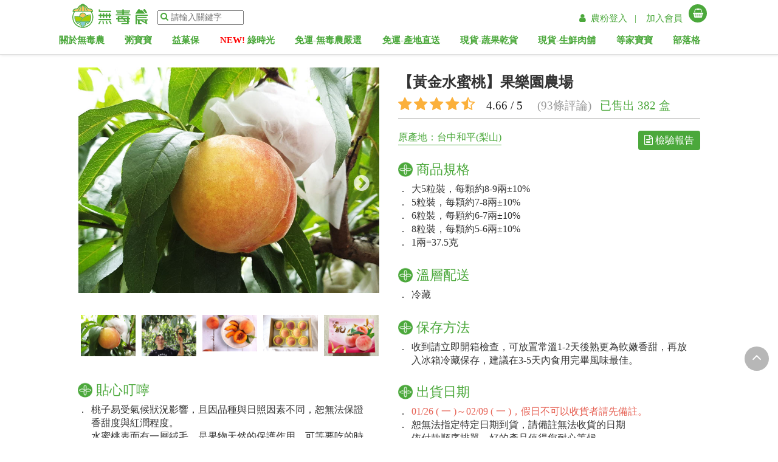

--- FILE ---
content_type: text/html; charset=utf-8
request_url: https://greenbox.tw/Products/ItemDetail/59147
body_size: 37439
content:






<!DOCTYPE html>
<html lang="zh-Hant-TW" dir="ltr">
<head>
    <script>
        window.dataLayer = window.dataLayer || [];
    </script>
    <!-- Google Tag Manager -->
    <script>
        (function (w, d, s, l, i) {
            w[l] = w[l] || []; w[l].push({
                'gtm.start':
                    new Date().getTime(), event: 'gtm.js'
            }); var f = d.getElementsByTagName(s)[0],
                j = d.createElement(s), dl = l != 'dataLayer' ? '&l=' + l : ''; j.async = true; j.src =
                    'https://www.googletagmanager.com/gtm.js?id=' + i + dl; f.parentNode.insertBefore(j, f);
        })(window, document, 'script', 'dataLayer', 'GTM-598MC4T');</script>
    <!-- End Google Tag Manager -->
    <!-- Google reCAPTCHA-->
    <script src="https://www.google.com/recaptcha/api.js" async defer></script>
    <script src="https://www.google.com/recaptcha/api.js?render=6LfO0TssAAAAAJOSg3hLLkwW0e9FJOLc-l75pPNU"></script>
    <!-- End Google reCAPTCHA-->

    <meta http-equiv="X-UA-Compatible" content="IE=edge">
    <meta charset="utf-8">
    <link href="https://fruitbox.blob.core.windows.net/pagematerials/GreenBoxShortCutIcon.ico" rel="shortcut icon" type="image/x-icon"/>
    <!-- for Facebook og-->
    <meta name="viewport" content="width=device-width, initial-scale=1">
    <meta name="apple-itunes-app" content="app-id=1061895114, app-argument=https://app.greenbox.tw/Smart-App-Banner">
    
    <title>【黃金水蜜桃】果樂園農場｜無毒農</title>
    <meta property="og:title" content="【黃金水蜜桃】果樂園農場｜無毒農" />
    <meta name="description" content="市面上極為少見的水蜜桃品種－黃金水蜜桃，金黃漂亮的色澤，特殊的水蜜桃香氣，都引誘人忍不住咬下一口，享受多汁甜美的桃香在嘴裡蔓延開來，冰過在享用更是一大滿足！" />
    <link rel="canonical" href="https://greenbox.tw/Products/ItemDetail/59147" />
    <meta property="og:description" content="市面上極為少見的水蜜桃品種－黃金水蜜桃，金黃漂亮的色澤，特殊的水蜜桃香氣，都引誘人忍不住咬下一口，享受多汁甜美的桃香在嘴裡蔓延開來，冰過在享用更是一大滿足！" />
    <meta property="og:url" content="https://greenbox.tw/Products/ItemDetail/59147" />
    <meta property="og:image" content="https://greenboxcdn.azureedge.net/upload/Product_3033/202408200842291.jpg" />
    <meta name="keywords" content="黃金水蜜桃,梨山水蜜桃,黃金桃,果樂園,無毒水蜜桃,台灣水蜜桃,黃金,台中,台灣水果,單品水蜜桃" />
        <script type="application/ld+json">
            {"@context":"https://schema.org/","@type":"Product","sku":"59147","image":["https://greenboxcdn.azureedge.net/upload/Album_3035/File/202107300847061.jpg","https://greenboxcdn.azureedge.net/upload/Album_3035/File/202107220403251.jpg","https://greenboxcdn.azureedge.net/upload/Album_3035/File/202308170853141.jpg","https://greenboxcdn.azureedge.net/upload/Album_3035/File/202308170830501.jpg","https://greenboxcdn.azureedge.net/upload/Album_3035/File/202308170831451.jpg"],"name":"【黃金水蜜桃】果樂園農場","description":"市面上極為少見的水蜜桃品種－黃金水蜜桃，金黃漂亮的色澤，特殊的水蜜桃香氣，都引誘人忍不住咬下一口，享受多汁甜美的桃香在嘴裡蔓延開來，冰過在享用更是一大滿足！","offers":{"@type":"AggregateOffer","url":"https://greenbox.tw/Products/ItemDetail/59147","lowPrice":1099,"highPrice":1499,"priceCurrency":"TWD","itemCondition":"https://schema.org/NewCondition","availability":"https://schema.org/OutOfStock","shippingDetails":{"@type":"OfferShippingDetails","shippingRate":{"@type":"MonetaryAmount","value":0.0,"currency":"TWD"},"ShippingDestination":{"@type":"DefinedRegion","addressCountry":"TW"}}},"review":[{"@type":"Review","author":{"@type":"Person","name":"李*亘"},"datePublished":"2025-09-07","reviewRating":{"@type":"Rating","ratingValue":5,"bestRating":5,"worstRating":0}},{"@type":"Review","author":{"@type":"Person","name":"陳*曄"},"datePublished":"2025-09-03","reviewRating":{"@type":"Rating","ratingValue":5,"bestRating":5,"worstRating":0}},{"@type":"Review","author":{"@type":"Person","name":"鄭*儀"},"datePublished":"2025-09-01","reviewRating":{"@type":"Rating","ratingValue":5,"bestRating":5,"worstRating":0}}],"aggregateRating":{"@type":"AggregateRating","ratingValue":5.0,"reviewCount":3}}
        </script>


    <!--css-->
    <link href="/Dist/Css/layout-min.css?v=3.3.4.4" rel="stylesheet">
    <link href="/Dist/Css/Shared/layoutOpt-min.css?v=12" rel="stylesheet"/>
    <link href="/Content/slick/slick-theme.css" rel="preload"/>
    <link href="/Dist/Css/Activity/Carnaval-min.css?v=3.0" rel="stylesheet"/>
    <link href="/Content/jQuery/jquery-ui.css" rel="stylesheet"/>
    <link rel="stylesheet" href="https://cdnjs.cloudflare.com/ajax/libs/animate.css/3.7.2/animate.min.css" defer>
    <link rel="stylesheet" href="https://cdnjs.cloudflare.com/ajax/libs/limonte-sweetalert2/6.10.3/sweetalert2.css"/>
    <link rel="preconnect" href="https://greenboxcdn.azureedge.net"/>

    

    <script src="/Dist/Scripts/cart-and-track-min.js?v=10.0.2" defer></script>


    <noscript>
        <img height="1" width="1" style="display: none"
             src="https://www.facebook.com/tr?id=378211592357729&ev=PageView&noscript=1"/>
    </noscript>

    <noscript>
        <img height="1" width="1" style="display:none"
             src="https://www.facebook.com/tr?id=1567383533597023&ev=PageView&noscript=1"/>
    </noscript>

    
    <noscript>
        <img height="1" width="1" style="display:none" src="https://www.facebook.com/tr?id=303900099395783&ev=PageView&noscript=1"/>
    </noscript>

    <!-- End Facebook Pixel Code -->
    <link rel="manifest" href="/manifest.json">
    <!-- Google shopping Code -->
    <meta name="google-site-verification" content="arCJv1vJcVxt70vzop6ZdSX4z15hZxTpfYeEmbdjEiA">
    <meta name="google" value="notranslate">
    <!-- Global site tag (gtag.js) - AdWords: 1007812345 -->
    <script async src="https://www.googletagmanager.com/gtag/js?id=AW-1007812345"></script>
    <script>
        window.dataLayer = window.dataLayer || [];
        function gtag() { dataLayer.push(arguments); }
        gtag('js', new Date());
        gtag('config', 'AW-1007812345');
    </script>
    <!-- LINE Tag Base Code -->
    <!-- Do Not Modify -->
    <script>
        (function (g, d, o) {
            g._ltq = g._ltq || []; g._lt = g._lt || function () { g._ltq.push(arguments) };
            var h = location.protocol === 'https:' ? 'https://d.line-scdn.net' : 'http://d.line-cdn.net';
            var s = d.createElement('script'); s.async = 1;
            s.src = o || h + '/n/line_tag/public/release/v1/lt.js';
            var t = d.getElementsByTagName('script')[0]; t.parentNode.insertBefore(s, t);
        })(window, document);
        _lt('init', {
            customerType: 'lap',
            tagId: 'f043812f-b850-4d93-84cd-1bc8fe6b47c8'
        });
        _lt('send', 'pv', ['f043812f-b850-4d93-84cd-1bc8fe6b47c8']);
    </script>
    <noscript>
        <img height="1" width="1" style="display:none"
             src="https://tr.line.me/tag.gif?c_t=lap&t_id=f043812f-b850-4d93-84cd-1bc8fe6b47c8&e=pv&noscript=1"/>
    </noscript>
    <!-- End LINE Tag Base Code -->
    <script src="/Scripts/FacebookCustomTrack.js"></script>

    <script type="text/javascript">
        /*
        * GA
        */
        (function (i, s, o, g, r, a, m) {
            i['GoogleAnalyticsObject'] = r;
            i[r] = i[r] ||
                function () {
                    (i[r].q = i[r].q || []).push(arguments)
                }, i[r].l = 1 * new Date();
            a = s.createElement(o),
                m = s.getElementsByTagName(o)[0];
            a.async = 1;
            a.src = g;
            m.parentNode.insertBefore(a, m)
        })(window, document, 'script', '//www.google-analytics.com/analytics.js', 'ga');
            ga('create', 'UA-70114088-1', 'auto');
        ga('send', 'pageview');

        /*
        * Facebook Pixel Code
        */
        !function (f, b, e, v, n, t, s) {
            if (f.fbq) return;
            n = f.fbq = function () {
                n.callMethod ? n.callMethod.apply(n, arguments) : n.queue.push(arguments)
            };
            if (!f._fbq) f._fbq = n;
            n.push = n;
            n.loaded = !0;
            n.version = '2.0';
            n.queue = [];
            t = b.createElement(e);
            t.async = !0;
            t.src = v;
            s = b.getElementsByTagName(e)[0];
            s.parentNode.insertBefore(t, s)
        }(window, document, 'script', '//connect.facebook.net/en_US/fbevents.js');


        fbq('init', '378211592357729');
        fbq('init', '1567383533597023');

        myfbq('378211592357729', 'PageView');
    </script>


    <noscript id="deferred-styles">
        <link rel="stylesheet" type="text/css" href="/Content/font-awesome/css/font-awesome.min.css"/>
    </noscript>
    <script async>
        var loadDeferredStyles = function () {
            var addStylesNode = document.getElementById("deferred-styles");
            var replacement = document.createElement("div");
            replacement.innerHTML = addStylesNode.textContent;
            document.body.appendChild(replacement)
            addStylesNode.parentElement.removeChild(addStylesNode);
        };
        var raf = window.requestAnimationFrame ||
            window.mozRequestAnimationFrame ||
            window.webkitRequestAnimationFrame ||
            window.msRequestAnimationFrame;
        if (raf) raf(function () { window.setTimeout(loadDeferredStyles, 0); });
        else window.addEventListener('load', loadDeferredStyles);
    </script>
    <script src="/Dist/Scripts/layout-jquery-min.js?v=2.0.1"></script>
    <script src="/Scripts/plugin/tweenMax/TweenMax.min.js"></script>
    <!--js-->
    <script src="/Dist/Scripts/adminIndex-min.js?v=13.0" defer></script>
    <script src="/Dist/Scripts/Web/lazysizes-min.js"></script>
    <script src="/Scripts/axios.js"></script>
    <script src="/Scripts/vue.min.js"></script>
    <script src="/Scripts/layoutVue.js?v=2" defer></script>
    <script src="https://cdnjs.cloudflare.com/ajax/libs/limonte-sweetalert2/6.10.3/sweetalert2.js" type="text/javascript"></script>
</head>
<body>



<style>
    @media (min-width: 768px) {
        .transitionFromFbToMobileMbHint {
            display: none;
        }
    }
</style>

<script src="/Scripts/vue.min.js"></script>
<script src="/Scripts/layoutVue.js?v=2" defer></script>



<script src="https://greenboxcdn.azureedge.net/scripts/platform/sidebar/index.js?v=130.0" defer></script>
<script src="https://greenboxcdn.azureedge.net/scripts/platform/navbar/index.js?v=130.0" defer></script>

<script src="https://greenboxcdn.azureedge.net/scripts/platform/cart/index.js?v=130.0" defer></script>

<div id="All-Page-BackTop" onclick="scrollToTop();sendSalesGaAction('index','backTop','default');">
    <a href="javascript: void(0)">
        <i class="fa fa-angle-up" aria-hidden="true"></i>
    </a>
</div>


<input id="IsLogin" name="IsLogin" type="hidden" value="False" />
<input id="UserId" name="UserId" type="hidden" value="-1" />



<header canvas="" id="fixed-top" class="sb-slide gb-head-h">
    <div class="col-xs-12 p-0 originLayout">
        <div id="menu">
            <ul class="menu-bar navigation" style="padding-left: 5px; padding-top: 5px; height: 46px; margin-bottom: 0px; font-family: initial;">
                <li id="sidebar" style="padding: 13px 10px;"></li>
                <input id="replyCount" name="replyCount" type="hidden" value="0" />
                <li class="greenbox-logo">
                    <a href="/" style="outline: none;" onclick="sendSalesGaAction('top','back','default')">
                        <img style="width: 8.8571em; outline: none; margin-left: 12px;" src="https://fruitbox.blob.core.windows.net/pagematerials/shared/2022_logo.svg" id="logo" class="img-hover" title="無毒農，友善環境的安心水果" alt="無毒農，友善環境的安心水果">
                    </a>
                </li>
                <li id="search-web">
                    <a href="javascript:void(0)">
                        <i onclick="search()" class="fa fa-search"></i>
                    </a>
                    <input type="password" style="display:none"/>
                    <input id="search-input" onclick="displaySearchContent(event);" type="text" placeholder="請輸入關鍵字">
                </li>
                <li class="menu-icon m-gb-cart-btn">
                    <a id="cartbtn" class="next" onclick="sendSalesGaAction('top','cart','default')" style="text-align: right; display: inline-block;" href="#">
                        
                        <div class="cart-btn_icon-wrap" style="text-align: center;">
                            <i style="font-size: 20px;" class="fa fa-shopping-basket" alt="無毒農菜籃"></i>
                        </div>
                        <div class="apppp ckkkk cart_no" style="display: none; font-size: 12px"></div>
                        <div class="buy-pd"></div>
                    </a>
                </li>
                <li id="header-top" class="webshowpart" style="display: none;">
                    <div class="top_member-wrap" style="min-width:600px;text-align:right">
                            <a class="next member-wrap-link" href="javascript:login()">
                                &ensp;<i class="fa fa-user" aria-hidden="true"></i>&ensp;農粉登入 &ensp;| &ensp;
                            </a>
                            <a class="next member-wrap-link" href="/Login/Register_2">加入會員</a>
                    </div>
                    &ensp;
                    <a id="web-cart-btn" class="next web-cart-b-frame" href="#">
                        <div class="cart-btn_icon-wrap cart-web-size" style="text-align: center">
                            <i class="fa fa-shopping-basket" alt="無毒農菜籃"></i>
                            <div class="apppp ckkkk cart_no cart_no_pos" style="display: none; font-size: 12px"></div>
                        </div>
                        <div class="buy-pd"></div>
                    </a>
                </li>
            </ul>
            <div id="navbar"></div>
        </div>
        <section id="search-plus" class="container" style="display:none;">
            <div>
                <a href="/" style="outline: none;">
                    <img style="width: 8.8571em; outline: none; margin-left: 12px;" src="https://fruitbox.blob.core.windows.net/pagematerials/shared/2022_logo.svg" id="logo" class="img-hover" title="無毒農，友善環境的安心水果" alt="無毒農，友善環境的安心水果">
                </a>
                <button type="button" class="search-close-web" onclick="closeSearchContent()" data-dismiss="modal" aria-label="Close">
                    <span aria-hidden="true">×</span>
                </button>
            </div>
            <div class="search-input">
                <a href="javascript:void(0)">
                    <i onclick="search()" class="fa fa-search"></i>
                </a>
                <input type="text" id="search-input-content" placeholder="請輸入關鍵字" />
            </div>
        </section>
    </div>
    <div style="display:none" id="cart-toggles"></div>
    <div class="col-xs-12 groupLayout ">
        <div class="col-xs-12 p-0" style="display:flex;flex-wrap:wrap">
            <div class="col-xs-3 col-md-3" style="text-align: center">
                <img id="groupLogo" />
            </div>
            <div class="col-xs-9 col-md-6 p-0" style="text-align: center; display: flex; justify-content: center; align-items: center;">
                <a class="groupTitleLink" href="javascript:void(0)">
                    <text id="groupTitle"></text>
                </a>
            </div>
            <div id="featuresArea" class="col-xs-12 col-md-3" style="text-align: center; display: flex; justify-content: center; align-items: center;">
                        <a class="next member-wrap-link" href="javascript:login()">
                            &ensp;<i class="fa fa-user" aria-hidden="true"></i>&ensp;農粉登入 &ensp;| &ensp;
                        </a>
                        <a class="next member-wrap-link" href="/Login/Register_2">加入會員</a>
                        &ensp;
                        <a id="groupCartBtn" class="next web-cart-b-frame" href="#" style="position:relative">
                            <div class="cart-btn_icon-wrap cart-web-size" style="text-align: center">
                                <i class="fa fa-shopping-basket" alt="無毒農菜籃"></i>
                                <div class="apppp ckkkk cart_no cart_no_pos" style="display: none; font-size: 12px"></div>
                            </div>
                            <div class="buy-pd"></div>
                        </a>
            </div>
        </div>

    </div>

</header>

<script>
    if (sessionStorage.getItem('IsGroup') == null) {
        $('.originLayout').css('display', 'block');
        $('.groupLayout').css('display', 'none');
    } else {
        $('.originLayout').css('display', 'none');
        $('.groupLayout').css('display', 'block');

        var groupData = JSON.parse(sessionStorage.getItem('GroupData'));
        var groupCompany = groupData.ThemeColor.indexOf('4ba83b') > 0 ? "無毒農" : "無毒農粥寶寶";
        var groupLogo = groupData.ThemeColor.indexOf('4ba83b') > 0 ? "https://fruitbox.blob.core.windows.net/pagematerials/shared/2022_logo.svg" : "https://fruitbox.blob.core.windows.net/pagematerials/ClosedPurchased/Images/粥寶寶logo.svg";

        $('#groupTitle').text(groupCompany + " x " + groupData.Name);
        $('.groupTitleLink').attr('href', "/Activity/GroupPurchase?Place=" + groupData.Place)
        $('#groupLogo').attr('src', groupLogo);
        $('#featuresArea').css('color', groupData.ThemeColor);
        $('.cart-btn_icon-wrap').css('background-color', groupData.ThemeColor);
        $('.member-wrap-link').css('color', groupData.ThemeColor);

        $(".cart-btn_icon-wrap").on("click", function () {
            $("#cart-toggles").toggleClass("open");
        })

        if ($('.redirect-url').length > 0) {
            $('.redirect-url').remove();
        }
    }

    

    // store menu data

    if (!sessionStorage.getItem('menuItems')) {
        fetch('/api/common/getlayoutconfiguration').then(async (res) => {
            

            const layoutConfig = await res.json()

            sessionStorage.setItem('menuItems', JSON.stringify(layoutConfig.menuItems));
            sessionStorage.setItem('mobileMenuItems', JSON.stringify(layoutConfig.mobileMenuItems));
            sessionStorage.setItem('sideMenus', JSON.stringify(layoutConfig.sideMenus));
            sessionStorage.setItem('afterLoginPromote', JSON.stringify(layoutConfig.afterLoginPromote));
            sessionStorage.setItem('beforeLoginPromote', JSON.stringify(layoutConfig.beforeLoginPromote));

            

            const event = new Event('menuDataSet');
            window.dispatchEvent(event);
        })
    }

    // -----

    const isLogin = false;

    if (isLogin) {
        if (!sessionStorage.getItem('memberInfo')) {

            // is login but no data, then fetch

            fetch('/api/volunteers/info').then(async (res) => {
            

            const memberInfo = await res.json()
            sessionStorage.setItem('memberInfo', JSON.stringify(memberInfo));

            

            const event = new Event('memberInfoSet');
            window.dispatchEvent(event);
            })
        }
    } else {
        if (sessionStorage.getItem('memberInfo')) {

            // not login but has data, then clear data

            sessionStorage.removeItem('memberInfo')

            

            const event = newEvent('memberInfoRemoved')
            window.dispatchEvent(event)
        }
    }

</script>
<!-- Google Tag Manager (noscript) -->
<noscript>
    <iframe src="https://www.googletagmanager.com/ns.html?id=GTM-598MC4T"
            height="0" width="0" style="display:none;visibility:hidden">
    </iframe>
</noscript>
<!-- End Google Tag Manager (noscript) -->
<div canvas="container" class="body-m-t sb-site-container">
    <section id="search-mob">
        <div class="search-area">
            <input id="search-input-mob" placeholder="請輸入關鍵字" onclick="displaySearchContent(event);" type="text"/>
        </div>
        <div>
            <i onclick="search()" class="fa fa-search"></i>
        </div>
    </section>
    <div id="search-content">

    </div>
    <section id="RenderBody">
        






<!--lightbox套件-->
<script type="text/javascript" src="/Scripts/lightbox.js"></script>
<link href="/Content/lightbox.css" rel="stylesheet">
<link href="/Content/Web/ItemDetail.css?v=1.0.8" rel="stylesheet">
<script src="https://cdn.jsdelivr.net/npm/axios/dist/axios.min.js"></script>


<!-- 下方水果箱其他商品輪播 start-->
<link href="/Content/slick/slick.css" rel="stylesheet" />
<link href="/Content/slick/slick-theme.css" rel="stylesheet" />
<script type="text/javascript" src="/Scripts/slick/slick.min.js"></script>
<script type="text/javascript" src="/Scripts/downCount/jquery.downCount.js"></script>
<script src="/Scripts/lazyload/jquery.lazyload.min.js"></script>

<script>
dataLayer.push({
    'event': 'view_item',
    'ecommerce': {
        'items': [{
            item_id: 59147,
            item_name: "【黃金水蜜桃】果樂園農場",
            item_brand: 'greenbox',
            affiliation: 'greenbox',
            index: 0,
            item_category: "產地直送"
      }]
    }
})
</script>


<style>
    @import url(https://fonts.googleapis.com/css?family=Open+Sans:300,400);

    .font-16px {
        font-size: 16px;
    }

    .col-xs-1-cus-1 {
        width: 4.333333%;
        float: left;
        font-size: 16px;
    }

    .col-xs-1-cus-2 {
        width: 2.333333%;
        float: left;
        font-size: 16px;
    }

    .col-xs-11-cus-1 {
        width: 97.666667%;
        float: left;
        font-size: 16px;
    }

    #sb-site2 {
        background-color: #F2F2F0;
    }

    .item-title {
        font-family: 'Microsoft JhengHei';
        color: #333;
        font-size: 16px;
    }

    .item-text {
        color: #333;
        display: block;
        text-align: justify;
        white-space: nowrap;
        font-size: 20px;
        overflow: hidden;
        text-overflow: ellipsis;
    }

    .slick-slide {
        width: 222px;
        /*height: 148px;*/
        background-color: white;
    }

    .slide_item {
        margin: 0 6px;
    }

    #Content img {
        width: 100% !important;
        height: auto !important;
    }

    ul.countdown {
        list-style: none;
        text-align: center;
        width: 30%;
        border-radius: 5px;
        margin-bottom: 0px;
    }

        ul.countdown li {
            vertical-align: middle;
        }

            ul.countdown li span {
                font-size: 22px;
                line-height: 0px;
            }

            ul.countdown li.seperator {
                font-size: 22px;
                vertical-align: middle;
            }

            ul.countdown li p {
                color: #a7abb1;
                font-size: 22px;
            }

    .countdown span {
        color: white;
        height: 100%;
    }

    .countdown > li {
        color: white;
        height: 100%;
        display: inline-block;
    }

    .not-allowed:hover {
        cursor: not-allowed;
    }

    .product-description-content {
        font-size: 16px;
        margin-left: 3%;
    }

    .bx-wrapper .bx-controls-direction a {
        opacity: 1;
        top: 66%;
    }

    @media (max-width: 625px) {
        .col-xs-1-cus-2 {
            width: 4.333333%;
            float: left;
        }

        .col-xs-11-cus-1 {
            width: 94.666667%;
            float: left;
        }
    }

    .buybutton {
        height: auto;
    }

    .hide {
        display: none !important;
    }

    .spec-frame .spec-btn {
        border: 1px solid #ccc;
        font-size: 16px;
        cursor: pointer;
        border-radius: 2px;
        color: #000;
        width: 90%;
        background-color: #fff;
        padding: 5px 2px;
        margin-bottom: 1.2rem;
    }

    .spec-frame .spec-btn-frozen {
        border: 1px solid #ccc;
        font-size: 16px;
        cursor: pointer;
        border-radius: 2px;
        color: #000;
        width: 90%;
        background-color: #fff;
        padding: 5px 2px;
        margin-bottom: 1.2rem;
    }

    .spec-btn.active {
        color: #fff;
        background-color: #4ba83b;
    }

    .spec-btn-frozen.active {
        color: #fff;
        background-color: #198FA7;
    }

    .pd-frame {
        color: #333;
        font-size: 16px;
        margin-bottom: 0px;
    }

    .f-14 {
        font-size: 14px;
    }

    .slick-prev {
        left: 25px;
        z-index: 10;
    }

    .slick-next {
        right: 25px;
        z-index: 10;
    }

    .slick-prev:before {
        font-size: 30px;
    }

    .slick-next:before {
        font-size: 30px;
    }

    .image-below-product-description-container{
        margin-bottom: 60px;
    }
</style>

<input id="ProductId" name="ProductId" type="hidden" value="59147" />
<input id="AvaliblePdid" name="AvaliblePdid" type="hidden" value="" />
<input id="ProductPicture" name="ProductPicture" type="hidden" value="/upload/Product_3033/202408200842291.jpg" />
<input id="ProductName" name="ProductName" type="hidden" value="【黃金水蜜桃】果樂園農場" />
<input id="pdid_59147" name="pdid_59147" type="hidden" value="0" />
<input id="TestProductId" name="TestProductId" type="hidden" value="59147" />

<h1 hidden>【黃金水蜜桃】果樂園農場</h1>
<h2 hidden>大5粒裝，每顆約8-9兩&#177;10%
5粒裝，每顆約7-8兩&#177;10%
6粒裝，每顆約6-7兩&#177;10%
8粒裝，每顆約5-6兩&#177;10%
1兩=37.5克split收到請立即開箱檢查，可放置常溫1-2天後熟更為軟嫩香甜，再放入冰箱冷藏保存，建議在3-5天內食用完畢風味最佳。</h2>
<h3 hidden>【黃金水蜜桃】果樂園農場</h3>

<input id="ProductType" name="ProductType" type="hidden" value="0" />

<div class="container sb-site-container p-0" id="app">
    <div class="col-xs-12 m-t-30 currentPosition" style="display:none">
            <span><a href="/Home/Index"> 首頁 </a></span> > 
            <span><a id="categoryInfo" href="/Products/ItemNew"> 產地直送 </a></span> > 
            <span class="name">黃金水蜜桃 </span>
    </div>
    <div class="col-xs-12 m-t-20 p-0">
        <div class="row" style="padding:0 8px">
            <div class="col-md-6 col-xs-12 m-b-15">


                <div class="img-slick">

                        <a class="fruit_item example-image-link" style="padding:1px;" href="https://greenboxcdn.azureedge.net/upload/Album_3035/File/202107300847061.jpg" data-title="產品圖片" data-lightbox="example-1">
                            <img class="lazyload" data-src="https://greenboxcdn.azureedge.net/upload/Album_3035/File/202107300847061.jpg" />
                        </a>
                        <a class="fruit_item example-image-link" style="padding:1px;" href="https://greenboxcdn.azureedge.net/upload/Album_3035/File/202107220403251.jpg" data-title="產品圖片" data-lightbox="example-1">
                            <img class="lazyload" data-src="https://greenboxcdn.azureedge.net/upload/Album_3035/File/202107220403251.jpg" />
                        </a>
                        <a class="fruit_item example-image-link" style="padding:1px;" href="https://greenboxcdn.azureedge.net/upload/Album_3035/File/202308170853141.jpg" data-title="產品圖片" data-lightbox="example-1">
                            <img class="lazyload" data-src="https://greenboxcdn.azureedge.net/upload/Album_3035/File/202308170853141.jpg" />
                        </a>
                        <a class="fruit_item example-image-link" style="padding:1px;" href="https://greenboxcdn.azureedge.net/upload/Album_3035/File/202308170830501.jpg" data-title="產品圖片" data-lightbox="example-1">
                            <img class="lazyload" data-src="https://greenboxcdn.azureedge.net/upload/Album_3035/File/202308170830501.jpg" />
                        </a>
                        <a class="fruit_item example-image-link" style="padding:1px;" href="https://greenboxcdn.azureedge.net/upload/Album_3035/File/202308170831451.jpg" data-title="產品圖片" data-lightbox="example-1">
                            <img class="lazyload" data-src="https://greenboxcdn.azureedge.net/upload/Album_3035/File/202308170831451.jpg" />
                        </a>
                </div>
                <div class="img-nav-slick">
                        <div class="fruit_item" style="padding:5px;">
                            <img class="lazyload" data-src="https://greenboxcdn.azureedge.net/upload/Album_3035/File/202107300847061.jpg" />
                        </div>
                        <div class="fruit_item" style="padding:5px;">
                            <img class="lazyload" data-src="https://greenboxcdn.azureedge.net/upload/Album_3035/File/202107220403251.jpg" />
                        </div>
                        <div class="fruit_item" style="padding:5px;">
                            <img class="lazyload" data-src="https://greenboxcdn.azureedge.net/upload/Album_3035/File/202308170853141.jpg" />
                        </div>
                        <div class="fruit_item" style="padding:5px;">
                            <img class="lazyload" data-src="https://greenboxcdn.azureedge.net/upload/Album_3035/File/202308170830501.jpg" />
                        </div>
                        <div class="fruit_item" style="padding:5px;">
                            <img class="lazyload" data-src="https://greenboxcdn.azureedge.net/upload/Album_3035/File/202308170831451.jpg" />
                        </div>
                </div>
                <div class="web-show">
                    <div class="col-xs-12 sub-line">
                        <img class="sub-title-icon lazyload" data-src="https://fruitbox.blob.core.windows.net/pagematerials/product/item-detail/icon.png" />
                        <span class="sub-title" style="color:#4ba83b">貼心叮嚀</span>
                    </div>
                            <span class="col-xs-1-cus-1 p-0 font-16px">．</span>
                            <span class="col-xs-11 p-0 font-16px">桃子易受氣候狀況影響，且因品種與日照因素不同，恕無法保證香甜度與紅潤程度。</span>
                                <br />
                            <span class="col-xs-1-cus-1 p-0 font-16px">．</span>
                            <span class="col-xs-11 p-0 font-16px">水蜜桃表面有一層絨毛，是果物天然的保護作用，可等要吃的時候，再把保護的絨毛洗掉。</span>
                    <div class="col-xs-12">&nbsp;</div>

                        <div class="col-xs-12 sub-line">
                            <img class="sub-title-icon lazyload" data-src="https://fruitbox.blob.core.windows.net/pagematerials/product/item-detail/icon.png" />
                            <span class="sub-title">多盒優惠</span>
                        </div>
                        <span class="col-xs-1-cus-1 p-0 font-16px">．</span>
                        <span class="col-xs-11 p-0 font-16px">團購10組以上另有優惠，歡迎來電洽詢：02-27712900</span>
                        <div class="col-xs-12">&nbsp;</div>
                </div>
            </div>
            <div class="col-md-6 col-xs-12 m-b-15">
                <h2 class="itemtitle" style="margin-bottom: 0px !important;padding-bottom:0px !important">
                    【黃金水蜜桃】果樂園農場
                </h2>

                <div class="col-xs-12 score-area" style="border-bottom:1px solid #b3b3b1;">
                        <a href="javascript: callFeedbackModal(59147,0) ">
                            <div class="col-xs-12 p-0">
                                    <span class="star-icon"><i class="fa fa-star" aria-hidden="true"></i></span>
                                    <span class="star-icon"><i class="fa fa-star" aria-hidden="true"></i></span>
                                    <span class="star-icon"><i class="fa fa-star" aria-hidden="true"></i></span>
                                    <span class="star-icon"><i class="fa fa-star" aria-hidden="true"></i></span>
                                                                        <span class="star-icon"><i class="fa fa-star-half-full" aria-hidden="true"></i></span>
                                <span class="score-text">4.66 / 5</span>
                                <span class="comment-text">(93條評論)</span>
                                <br class="visible-xs visible-sm" />
                                <span class="comment-text" style="color:#4ba83b;margin-left:0">已售出 382 盒</span>
                            </div>
                        </a>
                </div>

                <div class="col-xs-12 p-0 m-b-10">
                        <span style="font-size: 16px;float:left;color:#4ba83b;border-bottom:1px solid;padding-bottom:1px;">原產地：台中和平(梨山)</span>

                        <a href="javascript:show_reports()" class="example-image-link"
                           style="font-size: 16px;color: white;float: right;background-color: #4ba83b;padding: 1% 2%;border-radius: 4px;">
                            <i class="fa fa-file-text-o" style="margin-right:4px"></i>檢驗報告
                        </a>
                </div>

                <p class="itemcontent col-xs-12 p-0" style="color: #333;font-size:16px;margin-bottom:0px">
                    <div class="col-xs-12 sub-line">
                        <img class="sub-title-icon lazyload" data-src="https://fruitbox.blob.core.windows.net/pagematerials/product/item-detail/icon.png" />
                    <span class="sub-title" style="color:#4ba83b">
                        商品規格
                    </span>
                    </div>
                    <br />
                                <div class="col-xs-12 p-0">
                                    <span class="col-xs-1-cus-1 p-0 font-16px">．</span>
                                    <span class="col-xs-11 p-0 font-16px">大5粒裝，每顆約8-9兩&#177;10%</span>
                                </div>
                                <br />
                                <div class="col-xs-12 p-0">
                                    <span class="col-xs-1-cus-1 p-0 font-16px">．</span>
                                    <span class="col-xs-11 p-0 font-16px">5粒裝，每顆約7-8兩&#177;10%</span>
                                </div>
                                <br />
                                <div class="col-xs-12 p-0">
                                    <span class="col-xs-1-cus-1 p-0 font-16px">．</span>
                                    <span class="col-xs-11 p-0 font-16px">6粒裝，每顆約6-7兩&#177;10%</span>
                                </div>
                                <br />
                                <div class="col-xs-12 p-0">
                                    <span class="col-xs-1-cus-1 p-0 font-16px">．</span>
                                    <span class="col-xs-11 p-0 font-16px">8粒裝，每顆約5-6兩&#177;10%</span>
                                </div>
                                <br />
                                <div class="col-xs-12 p-0">
                                    <span class="col-xs-1-cus-1 p-0 font-16px">．</span>
                                    <span class="col-xs-11 p-0 font-16px">1兩=37.5克</span>
                                </div>
                                <br />

                    
                            <div class="col-xs-12 sub-line" style="margin-top: 22px;">
                                <img class="sub-title-icon lazyload" data-src="https://fruitbox.blob.core.windows.net/pagematerials/product/item-detail/icon.png" />
                                <span class="sub-title" style="color:#4ba83b">溫層配送</span>
                            </div>
                            <span class="col-xs-1-cus-1 p-0 font-16px">．</span>
                            <span class="col-xs-11 p-0 font-16px">冷藏</span>
                            <div class="col-xs-12 sub-line" style="margin-top: 22px;">
                                <img class="sub-title-icon lazyload" data-src="https://fruitbox.blob.core.windows.net/pagematerials/product/item-detail/icon.png" />
                                <span class="sub-title" style="color:#4ba83b">保存方法</span>
                            </div>
                                        <div class="col-xs-12 p-0">
                                            <span class="col-xs-1-cus-1 p-0 font-16px">．</span>
                                            <span class="col-xs-11 p-0 font-16px">收到請立即開箱檢查，可放置常溫1-2天後熟更為軟嫩香甜，再放入冰箱冷藏保存，建議在3-5天內食用完畢風味最佳。</span>
                                        </div>
                </p>

                
                <div class="mobile-show">
                    <div class="col-xs-12 sub-line" style="margin-top: 22px;">
                        <img class="sub-title-icon lazyload" data-src="https://fruitbox.blob.core.windows.net/pagematerials/product/item-detail/icon.png" />
                        <span class="sub-title" style="color:#4ba83b">貼心叮嚀</span>
                    </div>
                            <span class="col-xs-1-cus-1 p-0 font-16px">．</span>
                            <span class="col-xs-11 p-0 font-16px">桃子易受氣候狀況影響，且因品種與日照因素不同，恕無法保證香甜度與紅潤程度。</span>
                                <br />
                            <span class="col-xs-1-cus-1 p-0 font-16px">．</span>
                            <span class="col-xs-11 p-0 font-16px">水蜜桃表面有一層絨毛，是果物天然的保護作用，可等要吃的時候，再把保護的絨毛洗掉。</span>
                </div>

                
                    <div class="mobile-show">
                            <div class="col-xs-12 sub-line" style="margin-top: 22px;">
                                <img class="sub-title-icon lazyload" data-src="https://fruitbox.blob.core.windows.net/pagematerials/product/item-detail/icon.png" />
                                <span class="sub-title">多盒優惠</span>
                            </div>
                            <span class="col-xs-1-cus-1 p-0 font-16px">．</span>
                            <span class="col-xs-11 p-0 font-16px">團購10組以上另有優惠，歡迎來電洽詢：02-27712900</span>
                    </div>

                            <div class="col-xs-12 p-0 m-t-20 pd-frame show-147663 ">
                                <div class="col-xs-12 sub-line">
                                    <img class="sub-title-icon lazyload" data-src="https://fruitbox.blob.core.windows.net/pagematerials/product/item-detail/icon.png" />
                                    <span class="sub-title" style="color:#4ba83b">出貨日期</span>
                                </div>
                                <div>
                                        <span class="col-xs-1-cus-1 p-0 font-16px">．</span>
                                        <span style="color:#e66154" class="col-xs-11 p-0">01/26 ( 一 )～02/09 ( 一 )，假日不可以收貨者請先備註。</span>
                                </div>

                                    <div>
                                        <span class="col-xs-1-cus-1 p-0 font-16px">．</span>
                                        <span class="col-xs-11 p-0">恕無法指定特定日期到貨，請備註無法收貨的日期</span>
                                    </div>
                                    <div>
                                        <span class="col-xs-1-cus-1 p-0 font-16px">．</span>
                                        <span class="col-xs-11 p-0">依付款順序排單，好的產品值得您耐心等候</span>
                                    </div>
                                    <div>
                                        <span class="col-xs-1-cus-1 p-0 font-16px">．</span>
                                        <span class="col-xs-11 p-0">訂購商品之預計出貨日請以您的訂單日期為主</span>
                                    </div>
                                    <div class="col-xs-12">&nbsp;</div>
                                    <div class="col-xs-12 sub-line">
                                        <img class="sub-title-icon lazyload" data-src="https://fruitbox.blob.core.windows.net/pagematerials/product/item-detail/icon.png" />
                                        <span class="sub-title">最後付款期限</span>
                                    </div>
                                    <div>
                                        <span class="col-xs-1-cus-1 p-0 font-16px">．</span>
                                        <span class="col-xs-11 p-0">01/24 ( 六 ) 12:30 </span>
                                    </div>
                                <div class="col-xs-12">&nbsp;</div>
                            </div>
                            <div class="col-xs-12 p-0 m-t-20 pd-frame show-147662 hide">
                                <div class="col-xs-12 sub-line">
                                    <img class="sub-title-icon lazyload" data-src="https://fruitbox.blob.core.windows.net/pagematerials/product/item-detail/icon.png" />
                                    <span class="sub-title" style="color:#4ba83b">出貨日期</span>
                                </div>
                                <div>
                                        <span class="col-xs-1-cus-1 p-0 font-16px">．</span>
                                        <span style="color:#e66154" class="col-xs-11 p-0">01/26 ( 一 )～02/09 ( 一 )，假日不可以收貨者請先備註。</span>
                                </div>

                                    <div>
                                        <span class="col-xs-1-cus-1 p-0 font-16px">．</span>
                                        <span class="col-xs-11 p-0">恕無法指定特定日期到貨，請備註無法收貨的日期</span>
                                    </div>
                                    <div>
                                        <span class="col-xs-1-cus-1 p-0 font-16px">．</span>
                                        <span class="col-xs-11 p-0">依付款順序排單，好的產品值得您耐心等候</span>
                                    </div>
                                    <div>
                                        <span class="col-xs-1-cus-1 p-0 font-16px">．</span>
                                        <span class="col-xs-11 p-0">訂購商品之預計出貨日請以您的訂單日期為主</span>
                                    </div>
                                    <div class="col-xs-12">&nbsp;</div>
                                    <div class="col-xs-12 sub-line">
                                        <img class="sub-title-icon lazyload" data-src="https://fruitbox.blob.core.windows.net/pagematerials/product/item-detail/icon.png" />
                                        <span class="sub-title">最後付款期限</span>
                                    </div>
                                    <div>
                                        <span class="col-xs-1-cus-1 p-0 font-16px">．</span>
                                        <span class="col-xs-11 p-0">01/24 ( 六 ) 12:30 </span>
                                    </div>
                                <div class="col-xs-12">&nbsp;</div>
                            </div>
                            <div class="col-xs-12 p-0 m-t-20 pd-frame show-147660 hide">
                                <div class="col-xs-12 sub-line">
                                    <img class="sub-title-icon lazyload" data-src="https://fruitbox.blob.core.windows.net/pagematerials/product/item-detail/icon.png" />
                                    <span class="sub-title" style="color:#4ba83b">出貨日期</span>
                                </div>
                                <div>
                                        <span class="col-xs-1-cus-1 p-0 font-16px">．</span>
                                        <span style="color:#e66154" class="col-xs-11 p-0">01/26 ( 一 )～02/09 ( 一 )，假日不可以收貨者請先備註。</span>
                                </div>

                                    <div>
                                        <span class="col-xs-1-cus-1 p-0 font-16px">．</span>
                                        <span class="col-xs-11 p-0">恕無法指定特定日期到貨，請備註無法收貨的日期</span>
                                    </div>
                                    <div>
                                        <span class="col-xs-1-cus-1 p-0 font-16px">．</span>
                                        <span class="col-xs-11 p-0">依付款順序排單，好的產品值得您耐心等候</span>
                                    </div>
                                    <div>
                                        <span class="col-xs-1-cus-1 p-0 font-16px">．</span>
                                        <span class="col-xs-11 p-0">訂購商品之預計出貨日請以您的訂單日期為主</span>
                                    </div>
                                    <div class="col-xs-12">&nbsp;</div>
                                    <div class="col-xs-12 sub-line">
                                        <img class="sub-title-icon lazyload" data-src="https://fruitbox.blob.core.windows.net/pagematerials/product/item-detail/icon.png" />
                                        <span class="sub-title">最後付款期限</span>
                                    </div>
                                    <div>
                                        <span class="col-xs-1-cus-1 p-0 font-16px">．</span>
                                        <span class="col-xs-11 p-0">01/24 ( 六 ) 12:30 </span>
                                    </div>
                                <div class="col-xs-12">&nbsp;</div>
                            </div>
                            <div class="col-xs-12 p-0 m-t-20 pd-frame show-147661 hide">
                                <div class="col-xs-12 sub-line">
                                    <img class="sub-title-icon lazyload" data-src="https://fruitbox.blob.core.windows.net/pagematerials/product/item-detail/icon.png" />
                                    <span class="sub-title" style="color:#4ba83b">出貨日期</span>
                                </div>
                                <div>
                                        <span class="col-xs-1-cus-1 p-0 font-16px">．</span>
                                        <span style="color:#e66154" class="col-xs-11 p-0">01/26 ( 一 )～02/09 ( 一 )，假日不可以收貨者請先備註。</span>
                                </div>

                                    <div>
                                        <span class="col-xs-1-cus-1 p-0 font-16px">．</span>
                                        <span class="col-xs-11 p-0">恕無法指定特定日期到貨，請備註無法收貨的日期</span>
                                    </div>
                                    <div>
                                        <span class="col-xs-1-cus-1 p-0 font-16px">．</span>
                                        <span class="col-xs-11 p-0">依付款順序排單，好的產品值得您耐心等候</span>
                                    </div>
                                    <div>
                                        <span class="col-xs-1-cus-1 p-0 font-16px">．</span>
                                        <span class="col-xs-11 p-0">訂購商品之預計出貨日請以您的訂單日期為主</span>
                                    </div>
                                    <div class="col-xs-12">&nbsp;</div>
                                    <div class="col-xs-12 sub-line">
                                        <img class="sub-title-icon lazyload" data-src="https://fruitbox.blob.core.windows.net/pagematerials/product/item-detail/icon.png" />
                                        <span class="sub-title">最後付款期限</span>
                                    </div>
                                    <div>
                                        <span class="col-xs-1-cus-1 p-0 font-16px">．</span>
                                        <span class="col-xs-11 p-0">01/24 ( 六 ) 12:30 </span>
                                    </div>
                                <div class="col-xs-12">&nbsp;</div>
                            </div>

                    <div class="spec-frame col-xs-12">
                            <div class="col-xs-6 p-0">
                                <button id="spec-pd-147663" class="spec-btn active" onclick="javascript: changeDetail(59147,147663, '/upload/Product_3033/202408200842291.jpg', false);">
                                    1 盒 (8粒裝)                                </button>
                            </div>
                            <div class="col-xs-6 p-0">
                                <button id="spec-pd-147662" class="spec-btn " onclick="javascript: changeDetail(59147,147662, '/upload/Product_3033/202408200842291.jpg', false);">
                                    1 盒 (6粒裝)                                </button>
                            </div>
                            <div class="col-xs-6 p-0">
                                <button id="spec-pd-147660" class="spec-btn " onclick="javascript: changeDetail(59147,147660, '/upload/Product_3033/202408200842291.jpg', false);">
                                    1 盒 (大5 粒裝)                                </button>
                            </div>
                            <div class="col-xs-6 p-0">
                                <button id="spec-pd-147661" class="spec-btn " onclick="javascript: changeDetail(59147,147661, '/upload/Product_3033/202408200842291.jpg', false);">
                                    1 盒 (5粒裝)                                </button>
                            </div>
                    </div>
                                    <div class="itemdetail col-xs-12 p-0 m-t-30 pd-frame show-147663 ">
                        <div class="col-xs-12 m-t-10 p-0" data-pid="59147" data-pdid="147663" data-ordersTime="0126" data-variant="1盒" data-name="【黃金水蜜桃】果樂園農場" data-category="產地直送/不顯示" data-pageview="產品內頁" data-price="1099">
                                        <a href="/Login/Index" class="example-image-link Remind-link">
                                            <i class="fa fa-bell"></i>產季已結束，開賣通知我
                                        </a>
                        </div>

                    </div>
                    <div class="itemdetail col-xs-12 p-0 m-t-30 pd-frame show-147662 hide">
                        <div class="col-xs-12 m-t-10 p-0" data-pid="59147" data-pdid="147662" data-ordersTime="0126" data-variant="1盒" data-name="【黃金水蜜桃】果樂園農場" data-category="產地直送/不顯示" data-pageview="產品內頁" data-price="1299">
                                        <a href="/Login/Index" class="example-image-link Remind-link">
                                            <i class="fa fa-bell"></i>產季已結束，開賣通知我
                                        </a>
                        </div>

                    </div>
                    <div class="itemdetail col-xs-12 p-0 m-t-30 pd-frame show-147660 hide">
                        <div class="col-xs-12 m-t-10 p-0" data-pid="59147" data-pdid="147660" data-ordersTime="0126" data-variant="1盒" data-name="【黃金水蜜桃】果樂園農場" data-category="產地直送/不顯示" data-pageview="產品內頁" data-price="1499">
                                        <a href="/Login/Index" class="example-image-link Remind-link">
                                            <i class="fa fa-bell"></i>產季已結束，開賣通知我
                                        </a>
                        </div>

                    </div>
                    <div class="itemdetail col-xs-12 p-0 m-t-30 pd-frame show-147661 hide">
                        <div class="col-xs-12 m-t-10 p-0" data-pid="59147" data-pdid="147661" data-ordersTime="0126" data-variant="1盒" data-name="【黃金水蜜桃】果樂園農場" data-category="產地直送/不顯示" data-pageview="產品內頁" data-price="1399">
                                        <a href="/Login/Index" class="example-image-link Remind-link">
                                            <i class="fa fa-bell"></i>產季已結束，開賣通知我
                                        </a>
                        </div>

                    </div>
                <input id="pid" type="hidden" value="59147">
                <input id="ProductInfo_AddCartScript" name="ProductInfo.AddCartScript" type="hidden" value="" />
            </div>
        </div>

        <div class="m-t-20" style="border-bottom:1px solid #b3b3b1"></div>

            <div class="col-xs-12 m-t-40 adArea">
                <a onclick="sendSalesGaActionCustom('產地直送','內頁廣告(上)','2026春節禮盒-腰帶')" target="_self" href="https://greenbox.tw/Products/SpecialNew">
                    <img class="web-show lazyload" data-src="https://greenboxcdn.azureedge.net/upload/Banner/202601140245581.png" />
                    <img class="mobile-show lazyload" data-src="https://greenboxcdn.azureedge.net/upload/BannerMobile/202601140245591.png" />
                </a>
            </div>


        <div id="Content" class="col-lg-8 col-md-8 col-sm-8 col-xs-12 m-t-40 ckeditor" style="padding:0 23px">
            <!-- 益生菌不顯示無毒農檢驗 -->


                <div class="col-xs-12 p-0">
                    <img class="web-show lazyload" data-src="https://fruitbox.blob.core.windows.net/pagematerials/product/item-detail/title_web.png" />
                    <img class="mobile-show lazyload" data-src="https://fruitbox.blob.core.windows.net/pagematerials/product/item-detail/title_mobile.png" />

                        <span class="productDescription">
                            2026新年活動
                        </span>
                </div>
                <div class="col-xs-12 p-0 m-t-20">
                        <a target="_blank" href="/Activity/Anniversary2026">
                            <img src="https://greenboxcdn.azureedge.net/pagematerials/landingPage/newyear2026/2026新年_產品內頁圖.webp" alt="產地直送" />
                        </a>
                </div>
                <div>&ensp;</div>

                <div class="col-xs-12 p-0">
                    <img class="web-show lazyload" data-src="https://fruitbox.blob.core.windows.net/pagematerials/product/item-detail/title_web.png" />
                    <img class="mobile-show lazyload" data-src="https://fruitbox.blob.core.windows.net/pagematerials/product/item-detail/title_mobile.png" />

                        <span class="productDescription">
                            商品描述
                        </span>


                </div>


            <div>&ensp;</div>

<div style="text-align: center;"><strong><span style="color:#c0392b;">＊出貨規格以粒數為主，粒數越少果物越大</span></strong></div>

<h2 style="color:#0000CD;font-size:24px;font-weight:bolder;">高山黃金水蜜桃！</h2>

<p><span style="color:#000;font-size:16px;">市面上極為少見的水蜜桃品種－黃金水蜜桃，金黃漂亮的色澤，特殊的水蜜桃香氣，都引誘人忍不住咬下一口，享受多汁甜美的桃香在嘴裡蔓延開來，冰過在享用更是一大滿足！</span><br />
 </p>
<span style="color:#000;font-size:16px;"><img alt="黃金水蜜桃" src="https://greenboxcdn.azureedge.net/upload/Product_3033/202108030154251.jpg" style="width: 99%;" title="黃金水蜜桃" /></span><br />
<br />
<span style="font-size: 16px;">黃金桃的口感Q彈纖維細，香氣十足，軟綿多汁的口感與金黃果肉，無論送禮自用，收到的人肯定會被它迷人的外表與香甜誘惑住！收到建議可從香氣較濃、摸起來較軟的優先享用，果實越軟甜度越高。</span><br />
<br />
<span style="color:#000;font-size:16px;"><img alt="黃金桃軟嫩細緻" src="https://greenboxcdn.azureedge.net/upload/Product_3033/202108030154441.jpg" style="width: 99%;" title="黃金桃軟嫩細緻" /></span>

<h2 style="color:#0000CD;font-size:24px;font-weight:bolder;">抓住夏天的尾巴！</h2>

<p><span style="color:#000;font-size:16px;">梨山高山黃金桃，幾乎是產期最晚的台灣水蜜桃，大約在8月底至9月初採收，喜歡水蜜桃的朋友，可千萬要抓住這夏天的尾巴，一嘗桃子的香甜美味！</span></p>

<h2 style="color:#0000CD;font-size:24px;font-weight:bolder;"><img alt="無毒農,水蜜桃,小農,桃子,拉拉山,梨山,網購,台灣,禮盒,無毒,安心,水果,知果堂,友善環境,支持小農" src="https://greenboxcdn.azureedge.net/upload/Product_3033/201907160227111.jpg" style="width: 99%;" /></h2>

<h2 style="color:#0000CD;font-size:24px;font-weight:bolder;">真假台灣水蜜桃 無毒農為您把關！</h2>

<p><span style="color:#000;font-size:16px;"><big style="font-size: 16px;">然而，水蜜桃卻有台灣在地與</big>進口<big style="font-size: 16px;">之分，常有業者藉此魚目混珠、謀取暴利，如果想找到貨真價實的台灣在地高品質水蜜桃，</big>無毒農<big style="font-size: 16px;">一肩擔起了這個責任。<br />
<br />
只願我們可以分享我們最棒的台灣水果給每個人，也特別提醒大家把握這短短一個月的水蜜桃季！</big></span></p>

<h2 style="color:#0000CD;font-size:24px;font-weight:bolder;"><img alt="無毒農,水蜜桃,小農,桃子,拉拉山,梨山,網購,台灣,禮盒,無毒,安心,水果,知果堂,友善環境,支持小農" src="https://greenboxcdn.azureedge.net/upload/Product_3033/201907160227221.jpg" style="width: 99%;" /></h2>

<h2 style="color:#0000CD;font-size:24px;font-weight:bolder;">正宗高山水蜜桃！軟嫩多汁香甜十足</h2>

<p><span style="color:#000;font-size:16px;">正宗的高山水蜜桃適合在海拔至少需要在1,400到2,000公尺的高山區域，台中梨山正是溫帶水果的天堂！這裡每日早晚溫差可達10度以上，日夜溫差大、陽光充足，讓水蜜桃獲得足夠的養分生長，自然香甜美味。</span></p>

<h2 style="color:#0000CD;font-size:24px;font-weight:bolder;"><img alt="無毒農,水蜜桃,小農,桃子,拉拉山,梨山,網購,台灣,禮盒,無毒,安心,水果,知果堂,友善環境,支持小農" src="https://greenboxcdn.azureedge.net/upload/Product_3033/201907160227491.jpg" style="width: 99%;" /></h2>
<span style="color:#000;font-size:16px;">※農友採友善減藥種植，果皮上不完美的斑點屬正常現象，可以放心食用。<br />
※因果物生長情形不同，可能因蒂頭處有枝條而造成凹陷，屬正常現象。<br />
※水蜜桃天生嬌弱，如收到的桃子有撞傷或受損的情形，請在收到當天立即拍照與客服反映，將盡心為您處理。</span>

<h2 style="color:#0000CD;font-size:24px;font-weight:bolder;"> </h2>

<h2 style="color:#0000CD;font-size:24px;font-weight:bolder;"><img alt="水果小卡DM" src="https://greenboxcdn.azureedge.net/upload/Product_3033/202107280203091.jpg" style="width: 99%;" title="水果小卡DM" /></h2>
【延伸閱讀】<span style="text-align: center;">👉</span><a href="/Blog/BlogPostNew/6493/" target="_blank">一秒分辨水蜜桃是台灣的還是進口的？</a><br />
<span style="text-align: center;">【延伸閱讀】👉</span><a href="/Blog/BlogPostNew/4318/" target="_blank">拉拉山水蜜桃跟梨山水蜜桃有什麼差別？</a><br />
<span style="text-align: center;">【延伸閱讀】👉</span><a href="/Blog/BlogPostNew/6290/" target="_blank">水蜜桃的顏色紅不紅和品質超有關？</a><br />
<span style="text-align: center;">【延伸閱讀】👉<a href="/Blog/BlogPostNew/6848/" target="_blank">水蜜桃料理大集合│</a></span><a href="/Blog/BlogPostNew/6848/" target="_blank">水蜜桃果醬、水蜜桃氣泡飲、水蜜桃三明治在家輕鬆做！</a>

            



            <br />
            <br />

            <div class="col-xs-12 p-0">
                    <div class="col-xs-12 p-0">
                        <img class="web-show lazyload" data-src="https://fruitbox.blob.core.windows.net/pagematerials/product/item-detail/title_web.png" />
                        <img class="mobile-show lazyload" data-src="https://fruitbox.blob.core.windows.net/pagematerials/product/item-detail/title_mobile.png" />
                            <span class="productDescription">
                                產地故事
                            </span>
                    </div>

                <div>&ensp;</div>


<h2 style="color:#0000CD;font-size:24px;font-weight:bolder;">梨山舊佳陽部落的水果樂園</h2>

<div style="text-align: justify;"><span style="color:#000;font-size:16px;">果樂園的水蜜桃是有口皆碑，年年光是老客人回購就是上千盒起跳！也是因為農友的介紹，我們才有機會認識Summer，</span><span style="font-size: 16px; background-color: rgb(255, 255, 255);">果園位在梨山舊佳陽部落的高海拔地區，一旁有德基水庫的美景可以遠眺，更有山泉水供應，日光充足而溫差劇烈，這裡是梨山水果的遊樂園，</span><span style="font-size: 16px; text-align: justify; background-color: rgb(255, 255, 255);">種植了桃子、梨子、甜柿等各式溫帶水果</span><span style="font-size: 16px; background-color: rgb(255, 255, 255);">。<br />
<br />
<img alt="梨山舊佳陽部落水蜜桃" src="https://greenboxcdn.azureedge.net/upload/Product_3033/202107270324241.jpg" style="width: 99%;" title="梨山舊佳陽部落水蜜桃" /></span></div>

<h2 style="color:#0000CD;font-size:24px;font-weight:bolder;">只願做你的暖陽</h2>

<div style="text-align: justify;"><span style="color:#000;font-size:16px;">笑起來就是個陽光大男孩的Summer，果園就如其人，溫暖而陽光普照的模樣，孕育著人人喜愛的水蜜桃，</span><span style="font-size: 16px; text-align: justify; background-color: rgb(255, 255, 255);">自爸爸一帶在這片山林至今也深耕幾十年，以栽種人人喜愛的軟綿多汁「上海水蜜桃」為大宗，也還有市面少見的「山根水蜜桃」及「黃金水蜜桃」，有著一群死忠的饕客，每年限量供應，晚來的人都只能說明年請早囉！</span><br />
<br style="-webkit-font-smoothing: antialiased; font-size: 16px; background-color: rgb(255, 255, 255);" />
<img alt="果樂園" src="https://greenboxcdn.azureedge.net/upload/News_3032/202107190742331.jpg" style="padding: 0px; outline: 0px; font-size: 16px; background: 0px 0px rgb(255, 255, 255); -webkit-font-smoothing: antialiased; max-width: 100%; width: 99%;" title="果樂園" /><br />
<img src="https://greenboxcdn.azureedge.net/upload/resources_2023/202308170848163537.webp" style="width: 800px;" /></div>
                <br />

                <div class="col-xs-12 p-0 m-t-25">
                    <p style="font-size:12pt;">
商品品名：如上述所示                                    <br />
商品重(容)量：如上述所示                                    <br />
內容物名稱(成分)：如上述所示                                    <br />
原產地：如上述所示                                    <br />
投保產品責任險字號：泰安產物07字第062214B11213號                    </p>
                </div>
            </div>
            <div class="col-xs-12 m-t-20 mobile-show" style="text-align:center">
                <a href="javascript:void(0)" onclick="returnToTop();" class="return-top-btn"><i class="fa fa-shopping-basket"></i> 移至頂端購買</a>
            </div>
        </div>
        
            <div class="col-lg-4 col-md-4 col-sm-4 col-xs-12 m-t-40 recommend-area">
                <div class="col-xs-12 p-0">
                    <img class="web-show lazyload" data-src="https://fruitbox.blob.core.windows.net/pagematerials/product/item-detail/title2_web.png" />
                    <img class="mobile-show lazyload" data-src="https://fruitbox.blob.core.windows.net/pagematerials/product/item-detail/title_mobile.png" />
                    <span class="productDescription">
                        為您推薦
                    </span>
                </div>
                <div>&nbsp;</div>
                <div class="col-xs-12 p-0 recommand-product-slick" style="margin-bottom:0px;">
                        <div class="pitem col-xs-12 m-b-30">
                            <a onclick="sendSalesGaActionCustom('產地直送','為您推薦','早鳥預購優惠【阿露斯洋香瓜】台霖農場')" href="/Products/ItemDetail/32527">
                                <div class="fruit_item text-center">
                                    <img class="m-b-5 img-bg lazyload" alt="早鳥預購優惠【阿露斯洋香瓜】台霖農場"
                                         data-srcset="https://greenboxcdn.azureedge.net/upload/Product_3033/202402010234021.jpg?w=250 320w,
                                            https://greenboxcdn.azureedge.net/upload/Product_3033/202402010234021.jpg?w=360 768w,
                                            https://greenboxcdn.azureedge.net/upload/Product_3033/202402010234021.jpg?w=360 1920w"
                                         data-src="https://greenboxcdn.azureedge.net/upload/Product_3033/202402010234021.jpg?w=360"
                                         style="width: 100%;" />
                                    <div class="product_detail base-f-z" data-pid="32527" data-pageview="產品內頁" data-name="早鳥預購優惠【阿露斯洋香瓜】台霖農場" data-category="產地直送/特殊活動">
                                        <div class="p-item-name m-b-5 text-left">
                                            早鳥預購優惠【阿露斯洋香瓜】台霖農場
                                        </div>
                                            <div class="col-xs-12 p-0 text-left ">
                                                <span class="price DiscountPrice_32527 product-price-text">$599 起</span>
                                            </div>
                                    </div>
                                </div>
                            </a>
                        </div>
                        <div class="pitem col-xs-12 m-b-30">
                            <a onclick="sendSalesGaActionCustom('產地直送','為您推薦','柑橘季【茂谷柑】雙連梨社會企業')" href="/Products/ItemDetail/32390">
                                <div class="fruit_item text-center">
                                    <img class="m-b-5 img-bg lazyload" alt="柑橘季【茂谷柑】雙連梨社會企業"
                                         data-srcset="https://greenboxcdn.azureedge.net/upload/Product_3033/202501020925011.jpg?w=250 320w,
                                            https://greenboxcdn.azureedge.net/upload/Product_3033/202501020925011.jpg?w=360 768w,
                                            https://greenboxcdn.azureedge.net/upload/Product_3033/202501020925011.jpg?w=360 1920w"
                                         data-src="https://greenboxcdn.azureedge.net/upload/Product_3033/202501020925011.jpg?w=360"
                                         style="width: 100%;" />
                                    <div class="product_detail base-f-z" data-pid="32390" data-pageview="產品內頁" data-name="柑橘季【茂谷柑】雙連梨社會企業" data-category="產地直送/特殊活動">
                                        <div class="p-item-name m-b-5 text-left">
                                            柑橘季【茂谷柑】雙連梨社會企業
                                        </div>
                                            <div class="col-xs-12 p-0 text-left ">
                                                <span class="price DiscountPrice_32390 product-price-text">$699 起</span>
                                            </div>
                                    </div>
                                </div>
                            </a>
                        </div>
                        <div class="pitem col-xs-12 m-b-30">
                            <a onclick="sendSalesGaActionCustom('產地直送','為您推薦','蓮霧季【黑珍珠蓮霧】何家蓮霧')" href="/Products/ItemDetail/13488">
                                <div class="fruit_item text-center">
                                    <img class="m-b-5 img-bg lazyload" alt="蓮霧季【黑珍珠蓮霧】何家蓮霧"
                                         data-srcset="https://greenboxcdn.azureedge.net/upload/Product_3033/202601080835011.png?w=250 320w,
                                            https://greenboxcdn.azureedge.net/upload/Product_3033/202601080835011.png?w=360 768w,
                                            https://greenboxcdn.azureedge.net/upload/Product_3033/202601080835011.png?w=360 1920w"
                                         data-src="https://greenboxcdn.azureedge.net/upload/Product_3033/202601080835011.png?w=360"
                                         style="width: 100%;" />
                                    <div class="product_detail base-f-z" data-pid="13488" data-pageview="產品內頁" data-name="蓮霧季【黑珍珠蓮霧】何家蓮霧" data-category="產地直送/特殊活動">
                                        <div class="p-item-name m-b-5 text-left">
                                            蓮霧季【黑珍珠蓮霧】何家蓮霧
                                        </div>
                                                <div class="col-xs-12 col-sm-8 p-0 text-left">
                                                    <span class="price product-price-text">$999</span>

                                                    <span class="price" style="text-decoration:line-through;margin-left:2px;color: #ccc;">$1,399</span>
                                                </div>
                                    </div>
                                </div>
                            </a>
                        </div>
                        <div class="pitem col-xs-12 m-b-30">
                            <a onclick="sendSalesGaActionCustom('產地直送','為您推薦','草莓季【有機香水草莓】好姬會農場')" href="/Products/ItemDetail/56592">
                                <div class="fruit_item text-center">
                                    <img class="m-b-5 img-bg lazyload" alt="草莓季【有機香水草莓】好姬會農場"
                                         data-srcset="https://greenboxcdn.azureedge.net/upload/Product_3033/202601020233471.png?w=250 320w,
                                            https://greenboxcdn.azureedge.net/upload/Product_3033/202601020233471.png?w=360 768w,
                                            https://greenboxcdn.azureedge.net/upload/Product_3033/202601020233471.png?w=360 1920w"
                                         data-src="https://greenboxcdn.azureedge.net/upload/Product_3033/202601020233471.png?w=360"
                                         style="width: 100%;" />
                                    <div class="product_detail base-f-z" data-pid="56592" data-pageview="產品內頁" data-name="草莓季【有機香水草莓】好姬會農場" data-category="產地直送/特殊活動">
                                        <div class="p-item-name m-b-5 text-left">
                                            草莓季【有機香水草莓】好姬會農場
                                        </div>
                                            <div class="col-xs-12 p-0 text-left ">
                                                <span class="price DiscountPrice_56592 product-price-text">$849 起</span>
                                            </div>
                                    </div>
                                </div>
                            </a>
                        </div>
                        <div class="pitem col-xs-12 m-b-30">
                            <a onclick="sendSalesGaActionCustom('產地直送','為您推薦','115年優等獎 草莓季【日系草莓】天藍果園')" href="/Products/ItemDetail/57214">
                                <div class="fruit_item text-center">
                                    <img class="m-b-5 img-bg lazyload" alt="115年優等獎 草莓季【日系草莓】天藍果園"
                                         data-srcset="https://greenboxcdn.azureedge.net/upload/Product_3033/202601020236531.png?w=250 320w,
                                            https://greenboxcdn.azureedge.net/upload/Product_3033/202601020236531.png?w=360 768w,
                                            https://greenboxcdn.azureedge.net/upload/Product_3033/202601020236531.png?w=360 1920w"
                                         data-src="https://greenboxcdn.azureedge.net/upload/Product_3033/202601020236531.png?w=360"
                                         style="width: 100%;" />
                                    <div class="product_detail base-f-z" data-pid="57214" data-pageview="產品內頁" data-name="115年優等獎 草莓季【日系草莓】天藍果園" data-category="產地直送/特殊活動">
                                        <div class="p-item-name m-b-5 text-left">
                                            115年優等獎 草莓季【日系草莓】天藍果園
                                        </div>
                                            <div class="col-xs-12 p-0 text-left ">
                                                <span class="price DiscountPrice_57214 product-price-text">$896 起</span>
                                            </div>
                                    </div>
                                </div>
                            </a>
                        </div>
                </div>
            </div>
    </div>
</div>
    <div class="col-xs-12 p-0 adArea" style="margin:5% auto;">
        <div class="container">
            <a onclick="sendSalesGaActionCustom('產地直送','內頁廣告(下)','產地草莓季_腰帶')" target="_self" href="https://greenbox.tw/Home/Search?key=%E8%8D%89%E8%8E%93%E5%AD%A3%E7%94%A2%E5%9C%B0&amp;type=-1">
                <img class="web-show lazyload" data-src="https://greenboxcdn.azureedge.net/upload/Banner/202601020249351.png" />
                <img class="mobile-show lazyload" data-src="https://greenboxcdn.azureedge.net" />
            </a>
        </div>
    </div>

    <div class="col-xs-12">
        <div class="container">
            <div class="col-lg-8 col-md-8 col-sm-8">
                    <div class="col-xs-12 p-0">
                        <img class="web-show lazyload" data-src="https://fruitbox.blob.core.windows.net/pagematerials/product/item-detail/title_web.png" />
                        <img class="mobile-show lazyload" data-src="https://fruitbox.blob.core.windows.net/pagematerials/product/item-detail/title_mobile.png" />
                        <span class="productDescription">
                            商品評論
                        </span>
                    </div>

                <div class="col-xs-12 p-0 m-t-20">
                        <div class="col-xs-12 feedbackMessage-area">
                            <div class="col-xs-12 p-0 account">
                                李*亘
                                <span class="time">(2025/09/07)</span>
                            </div>
                            <div class="col-xs-12 p-0 score-area">
                                    <span class="star-icon"><i class="fa fa-star" aria-hidden="true"></i></span>
                                    <span class="star-icon"><i class="fa fa-star" aria-hidden="true"></i></span>
                                    <span class="star-icon"><i class="fa fa-star" aria-hidden="true"></i></span>
                                    <span class="star-icon"><i class="fa fa-star" aria-hidden="true"></i></span>
                                    <span class="star-icon"><i class="fa fa-star" aria-hidden="true"></i></span>
                                                            </div>
                            <div class="col-xs-12 message">
                                    <span>無</span>
                            </div>
                        </div>
                        <div class="col-xs-12 feedbackMessage-area">
                            <div class="col-xs-12 p-0 account">
                                陳*曄
                                <span class="time">(2025/09/03)</span>
                            </div>
                            <div class="col-xs-12 p-0 score-area">
                                    <span class="star-icon"><i class="fa fa-star" aria-hidden="true"></i></span>
                                    <span class="star-icon"><i class="fa fa-star" aria-hidden="true"></i></span>
                                    <span class="star-icon"><i class="fa fa-star" aria-hidden="true"></i></span>
                                    <span class="star-icon"><i class="fa fa-star" aria-hidden="true"></i></span>
                                    <span class="star-icon"><i class="fa fa-star" aria-hidden="true"></i></span>
                                                            </div>
                            <div class="col-xs-12 message">
                                    <span></span>
                            </div>
                        </div>
                        <div class="col-xs-12 feedbackMessage-area">
                            <div class="col-xs-12 p-0 account">
                                鄭*儀
                                <span class="time">(2025/09/01)</span>
                            </div>
                            <div class="col-xs-12 p-0 score-area">
                                    <span class="star-icon"><i class="fa fa-star" aria-hidden="true"></i></span>
                                    <span class="star-icon"><i class="fa fa-star" aria-hidden="true"></i></span>
                                    <span class="star-icon"><i class="fa fa-star" aria-hidden="true"></i></span>
                                    <span class="star-icon"><i class="fa fa-star" aria-hidden="true"></i></span>
                                    <span class="star-icon"><i class="fa fa-star" aria-hidden="true"></i></span>
                                                            </div>
                            <div class="col-xs-12 message">
                                    <span>感謝你們</span>
                            </div>
                        </div>
                    <a class="visible-md visible-lg" href="javascript:callFeedbackModal(59147,0,1)"><span class="read-more-comment">查看所有評論&nbsp;></span></a>
                    <a class="col-xs-12 visible-xs visible-sm" style="padding:5% 0; text-align: center;" href="javascript:callFeedbackModal(59147,0,1)"><span class="read-more-comment" style="margin:5% auto;">查看所有評論&nbsp;></span></a>
                </div>
            </div>
        </div>
    </div>
<div class="col-xs-12 m-t-20 m-b-30 web-show" style="text-align:center">
    <a href="javascript:void(0)" onclick="returnToTop();" class="return-top-btn"><i class="fa fa-shopping-basket"></i> 移至頂端購買</a>
</div>

<section class="col-xs-12 p-0">
    


<style type="text/css">
    .return-top-btn {
        background-color: #d24c4c;
        -moz-border-radius: 5px;
        -webkit-border-radius: 5px;
        border-radius: 5px;
        text-align: center;
        color: #ffffff !important;
        font-size: 18px;
        padding: 10px 10px;
        opacity: 1;
    }
</style>
<link href="/Dist/Css/Product/PartialAboutNew-min.css" rel="stylesheet" />
<div class="text-center">
    <div class="col-xs-12 background-gray certification-area">
        <a href="javascript:slideToggleDiv('#certification-div')" class="col-xs-12">
            <div class="main-title">無毒農的平台保證&nbsp;<i class="fa fa-angle-right" aria-hidden="true"></i></div>
        </a>

        <div id="certification-div" class="col-xs-12 m-t-20" style="display: none">
            <!--<div class="row">-->
                <!-- Banner -->
                <!--<div class="banner-frame col-xs-12 p-0">
                    <div id="banner-slider" class="col-xs-12 p-0">
                            <div>
                                <a href="" target="_self" onclick="sendSalesGaActionCustom('關於無毒農', '上方BN', '關於無毒農');dataLayer.push({'event':'promotion_viewed','promotion_name': '無毒農保證','promotion_link':'','promotion_image':'https://greenboxcdn.azureedge.net/pagematerials/home/about-new/PC_1.jpg'})">
                                    <picture>
                                            <source type="image/webp" media="(max-width: 768px)" srcset="https://greenboxcdn.azureedge.net/pagematerials/home/about-new/MB/MB_1.jpg" />
                                            <source type="image/webp" media="(min-width: 769px)" srcset="https://greenboxcdn.azureedge.net/pagematerials/home/about-new/PC_1.jpg" />
                                        <img id="s0" class="slider-image-width lazyload mobileshowpart"
                                             data-src="https://greenboxcdn.azureedge.net/pagematerials/home/about-new/MB/MB_1.jpg"
                                             data-srcset="https://greenboxcdn.azureedge.net/pagematerials/home/about-new/MB/MB_1.jpg?w=768 768w" />

                                        <img id="s0" class="slider-image-width lazyload webshowpart"
                                             data-src="https://greenboxcdn.azureedge.net/pagematerials/home/about-new/PC_1.jpg"
                                             data-srcset="https://greenboxcdn.azureedge.net/pagematerials/home/about-new/PC_1.jpg?w=1024 1920w" />

                                    </picture>
                                </a>
                            </div>
                            <div>
                                <a href="" target="_self" onclick="sendSalesGaActionCustom('關於無毒農', '上方BN', '關於無毒農');dataLayer.push({'event':'promotion_viewed','promotion_name': '工作臺全景','promotion_link':'','promotion_image':'https://greenboxcdn.azureedge.net/pagematerials/home/about-new/PC_2.jpg'})">
                                    <picture>
                                            <source type="image/webp" media="(max-width: 768px)" srcset="https://greenboxcdn.azureedge.net/pagematerials/home/about-new/MB/MB_2.jpg" />
                                            <source type="image/webp" media="(min-width: 769px)" srcset="https://greenboxcdn.azureedge.net/pagematerials/home/about-new/PC_2.jpg" />
                                        <img id="s1" class="slider-image-width lazyload mobileshowpart"
                                             data-src="https://greenboxcdn.azureedge.net/pagematerials/home/about-new/MB/MB_2.jpg"
                                             data-srcset="https://greenboxcdn.azureedge.net/pagematerials/home/about-new/MB/MB_2.jpg?w=768 768w" />

                                        <img id="s1" class="slider-image-width lazyload webshowpart"
                                             data-src="https://greenboxcdn.azureedge.net/pagematerials/home/about-new/PC_2.jpg"
                                             data-srcset="https://greenboxcdn.azureedge.net/pagematerials/home/about-new/PC_2.jpg?w=1024 1920w" />

                                    </picture>
                                </a>
                            </div>
                            <div>
                                <a href="" target="_self" onclick="sendSalesGaActionCustom('關於無毒農', '上方BN', '關於無毒農');dataLayer.push({'event':'promotion_viewed','promotion_name': '樣本液化','promotion_link':'','promotion_image':'https://greenboxcdn.azureedge.net/pagematerials/home/about-new/PC_3.jpg'})">
                                    <picture>
                                            <source type="image/webp" media="(max-width: 768px)" srcset="https://greenboxcdn.azureedge.net/pagematerials/home/about-new/MB/MB_3.jpg" />
                                            <source type="image/webp" media="(min-width: 769px)" srcset="https://greenboxcdn.azureedge.net/pagematerials/home/about-new/PC_3.jpg" />
                                        <img id="s2" class="slider-image-width lazyload mobileshowpart"
                                             data-src="https://greenboxcdn.azureedge.net/pagematerials/home/about-new/MB/MB_3.jpg"
                                             data-srcset="https://greenboxcdn.azureedge.net/pagematerials/home/about-new/MB/MB_3.jpg?w=768 768w" />

                                        <img id="s2" class="slider-image-width lazyload webshowpart"
                                             data-src="https://greenboxcdn.azureedge.net/pagematerials/home/about-new/PC_3.jpg"
                                             data-srcset="https://greenboxcdn.azureedge.net/pagematerials/home/about-new/PC_3.jpg?w=1024 1920w" />

                                    </picture>
                                </a>
                            </div>
                            <div>
                                <a href="" target="_self" onclick="sendSalesGaActionCustom('關於無毒農', '上方BN', '關於無毒農');dataLayer.push({'event':'promotion_viewed','promotion_name': 'FaPex','promotion_link':'','promotion_image':'https://greenboxcdn.azureedge.net/pagematerials/home/about-new/PC_4.jpg'})">
                                    <picture>
                                            <source type="image/webp" media="(max-width: 768px)" srcset="https://greenboxcdn.azureedge.net/pagematerials/home/about-new/MB/MB_4.jpg" />
                                            <source type="image/webp" media="(min-width: 769px)" srcset="https://greenboxcdn.azureedge.net/pagematerials/home/about-new/PC_4.jpg" />
                                        <img id="s3" class="slider-image-width lazyload mobileshowpart"
                                             data-src="https://greenboxcdn.azureedge.net/pagematerials/home/about-new/MB/MB_4.jpg"
                                             data-srcset="https://greenboxcdn.azureedge.net/pagematerials/home/about-new/MB/MB_4.jpg?w=768 768w" />

                                        <img id="s3" class="slider-image-width lazyload webshowpart"
                                             data-src="https://greenboxcdn.azureedge.net/pagematerials/home/about-new/PC_4.jpg"
                                             data-srcset="https://greenboxcdn.azureedge.net/pagematerials/home/about-new/PC_4.jpg?w=1024 1920w" />

                                    </picture>
                                </a>
                            </div>
                            <div>
                                <a href="" target="_self" onclick="sendSalesGaActionCustom('關於無毒農', '上方BN', '關於無毒農');dataLayer.push({'event':'promotion_viewed','promotion_name': '淨化與萃取','promotion_link':'','promotion_image':'https://greenboxcdn.azureedge.net/pagematerials/home/about-new/PC_5.jpg'})">
                                    <picture>
                                            <source type="image/webp" media="(max-width: 768px)" srcset="https://greenboxcdn.azureedge.net/pagematerials/home/about-new/MB/MB_5.jpg" />
                                            <source type="image/webp" media="(min-width: 769px)" srcset="https://greenboxcdn.azureedge.net/pagematerials/home/about-new/PC_5.jpg" />
                                        <img id="s4" class="slider-image-width lazyload mobileshowpart"
                                             data-src="https://greenboxcdn.azureedge.net/pagematerials/home/about-new/MB/MB_5.jpg"
                                             data-srcset="https://greenboxcdn.azureedge.net/pagematerials/home/about-new/MB/MB_5.jpg?w=768 768w" />

                                        <img id="s4" class="slider-image-width lazyload webshowpart"
                                             data-src="https://greenboxcdn.azureedge.net/pagematerials/home/about-new/PC_5.jpg"
                                             data-srcset="https://greenboxcdn.azureedge.net/pagematerials/home/about-new/PC_5.jpg?w=1024 1920w" />

                                    </picture>
                                </a>
                            </div>
                            <div>
                                <a href="" target="_self" onclick="sendSalesGaActionCustom('關於無毒農', '上方BN', '關於無毒農');dataLayer.push({'event':'promotion_viewed','promotion_name': '質譜分析','promotion_link':'','promotion_image':'https://greenboxcdn.azureedge.net/pagematerials/home/about-new/PC_6.jpg'})">
                                    <picture>
                                            <source type="image/webp" media="(max-width: 768px)" srcset="https://greenboxcdn.azureedge.net/pagematerials/home/about-new/MB/MB_6.jpg" />
                                            <source type="image/webp" media="(min-width: 769px)" srcset="https://greenboxcdn.azureedge.net/pagematerials/home/about-new/PC_6.jpg" />
                                        <img id="s5" class="slider-image-width lazyload mobileshowpart"
                                             data-src="https://greenboxcdn.azureedge.net/pagematerials/home/about-new/MB/MB_6.jpg"
                                             data-srcset="https://greenboxcdn.azureedge.net/pagematerials/home/about-new/MB/MB_6.jpg?w=768 768w" />

                                        <img id="s5" class="slider-image-width lazyload webshowpart"
                                             data-src="https://greenboxcdn.azureedge.net/pagematerials/home/about-new/PC_6.jpg"
                                             data-srcset="https://greenboxcdn.azureedge.net/pagematerials/home/about-new/PC_6.jpg?w=1024 1920w" />

                                    </picture>
                                </a>
                            </div>
                    </div>
                </div>
            </div>-->


            <div class="col-xs-12 m-t-20 text-center">
                <div class="lazyload webshowpart">
                    <label style="font-size: 24px; font-weight:bold">全產品篩檢</label><label class="main-content-gd">100%安全感</label><label style="font-size: 24px; font-weight:bold">全國唯一</label>
                    <br />
                    <label style="font-size: 24px; font-weight:bold">每天都篩檢</label><label class="main-content-gd">365倍安心感</label><label style="font-size: 24px; font-weight:bold">全國電商唯一</label>
                    <br />
                    <br />
                </div>
                <div class="lazyload mobileshowpart">
                    <div class="main-content-mb">蔬果全篩檢，健康零風險</div>
                    <div class="main-content-gd-mb">無毒實驗室: 全國唯一藥毒所技轉實驗室的農產平台，技術力保障所有農產品的安全。</div>
                </div>
            </div>

            <div class="col-xs-12 m-t-10 text-center p-0">
                <div class="lazyload webshowpart2 col-xs-12 p-0" style="justify-content:center">
                    <div class="col-xs-12 col-md-2" style="padding:0px 8px">
                        <img src="https://greenboxcdn.azureedge.net/pagematerials/home/about-new/icon01.png" />
                        <label class="certificationpc1-font" style="margin-top: 8px">
                            無條件退貨：若消費者對所購商品產生疑問，於24小時內拍照與無毒農反應，皆可無條件退貨。
                        </label>
                    </div>
                    <div class="col-xs-12 col-md-2" style="padding:0px 8px">
                        <img src="https://greenboxcdn.azureedge.net/pagematerials/home/about-new/icon02.png" />
                        <label class="certificationpc2-font" style="margin-top: 8px">
                            食品安全險投保：無毒農堅持安全至上，並投保食品安全險。您消費安心，我們更用心。
                        </label>
                    </div>
                    <div class="col-xs-12 col-md-2" style="padding:0px 8px">
                        <img src="https://greenboxcdn.azureedge.net/pagematerials/home/about-new/icon03.png" />
                        <label class="certificationpc3-font" style="margin-top: 8px">
                            透明產品分級：依產品農藥殘留量多寡，將產品標示為三等級，提供消費者透明且多元的購物選擇。
                        </label>
                    </div>
                    <div class="col-xs-12 col-md-2" style="padding:0px 8px">
                        <img src="https://greenboxcdn.azureedge.net/pagematerials/home/about-new/icon05.png" />
                        <label class="certificationpc4-font" style="margin-top: 8px">
                            參與者共保平台：產地直送，保障小農合理收入，產物皆可溯源。一起守護農產的信任價值。
                        </label>
                    </div>
                    <div class="col-xs-12 col-md-2" style="padding:0px 8px">
                        <img src="https://greenboxcdn.azureedge.net/pagematerials/home/about-new/icon04.png" />
                        <label class="certificationpc5-font" style="margin-top: 8px" ">
                            食農教育推廣：與農友合作，舉辦實體課程與講座，推廣農業議題，增進關心友善農業的會員之互動。
                        </label>
                    </div>
                </div>

                <div class="lazyload mobileshowpart2 col-xs-12 m-t-10">
                    <div class="col col-12 col-sm-6 col-md-4 col-lg-2" style="margin: 10px 20px 10px 15px;">
                        <img src="https://greenboxcdn.azureedge.net/pagematerials/home/about-new/icon01.png" class="certificationpc1-mb" />
                        <br />
                        <br />
                        <label class="certificationpc1-font-mb">
                            無條件退貨：若消費者對所購商品產生疑問，於24小時內拍照與無毒農反應，皆可無條件退貨。
                        </label>
                        <br />
                        <br />
                    </div>
                    <div class="col col-12 col-sm-6 col-md-4 col-lg-2" style="margin: 10px 20px 10px 15px;">
                        <img src="https://greenboxcdn.azureedge.net/pagematerials/home/about-new/icon02.png" class="certificationpc2-mb" />
                        <br />
                        <br />
                        <label class="certificationpc2-font-mb">
                            食品安全險投保：無毒農堅持安全至上，並投保食品安全險。您消費安心，我們更用心。
                        </label>
                        <br />
                        <br />
                    </div>
                    <div class="col col-12 col-sm-6 col-md-4 col-lg-2" style="margin: 10px 20px 10px 15px;">
                        <img src="https://greenboxcdn.azureedge.net/pagematerials/home/about-new/icon03.png" class="certificationpc3-mb" />
                        <br />
                        <br />
                        <label class="certificationpc3-font-mb">
                            透明產品分級：依產品農藥殘留量多寡，將產品標示為三等級，提供消費者透明且多元的購物選擇。
                        </label>
                        <br />
                        <br />
                    </div>
                    <div class="col col-12 col-sm-6 col-md-4 col-lg-2" style="margin: 10px 20px 10px 15px;">
                        <img src="https://greenboxcdn.azureedge.net/pagematerials/home/about-new/icon05.png" class="certificationpc4-mb" />
                        <br />
                        <br />
                        <label class="certificationpc4-font-mb">
                            參與者共保平台：產地直送，保障小農合理收入，產物皆可溯源。一起守護農產的信任價值。
                        </label>
                        <br />
                        <br />
                    </div>
                    <div class="col col-12 col-sm-6 col-md-4 col-lg-2" style="margin: 10px 20px 10px 15px;">
                        <img src="https://greenboxcdn.azureedge.net/pagematerials/home/about-new/icon04.png" class="certificationpc5-mb" />
                        <br />
                        <br />
                        <label class="certificationpc5-font-mb">
                            食農教育推廣：與農友合作，舉辦實體課程與講座，推廣農業議題，增進關心友善農業的會員之互動。
                        </label>
                    </div>
                </div>
            </div>

            
        </div>
    </div>
</div>


<div class="col-xs-12 text-center" style="font-size: 18px;line-height: 36px;">
    <div class="about-container container">
        <div class="p-0 col-xs-12 m-t-40 m-b-30">
            <a href="javascript:slideToggleDiv('#friendly-div')" class="col-xs-12">
                <div class="main-title col-xs-12 p-0">無毒農的三方友善&nbsp;<i class="fa fa-angle-right" aria-hidden="true"></i></div>
            </a>

            <div id="friendly-div" class="col-xs-12  m-t-10 p-0 font-white text-left line-height-cus" style="display:none">
                <div class="col-lg-4 col-md-4 col-sm-12 col-xs-12">
                    <div class="m-t-20">
                        <img src="https://fruitbox.blob.core.windows.net/images/AboutNew/friendly1.png" class="width100" alt="Responsive image">
                        <div class="font-content threebox-height">
                            <div class="p-15">
                                <div>
                                    <span class="font-bold main-content-gd" style="font-size: 20px">生態友善</span>
                                </div>
                                <div class="main-content-gd" style="font-size: 24px;font-weight:bold">
                                    2倍嚴格的國家標準
                                </div>
                                <div style="color:#595757">
                                    台灣農藥用量每公頃高達17公斤，較日本11公斤多出6公斤。我們與農友達成默契，97%以上農產品平均用藥都遠低於一半。我們相信友善土地的耕作方式，以愛護地球、永續循環的方式種植作物。減少化學藥劑使用，讓土地恢復自然平衡。
                                </div>

                                <div class="m-t-20">
                                    <span class="font-bold main-content-gd" style="font-size: 20px">環保包裝</span>
                                </div>
                                <div class="main-content-gd" style="font-size: 24px;font-weight:bold">
                                    節省64公噸的碳足跡
                                </div>
                                <div style="color:#595757">
                                    我們重視溫室效應對地球的危害。在無毒農產品從倉庫出貨到您家。我們使用的紙箱100%採用環保材質包裝，包材採用100%可分解之環保材質。這是打造永續循環的生活模式。
                                </div>

                                <div class="m-t-20">
                                    <span class="font-bold main-content-gd" style="font-size: 20px">超越國家安全標準</span>
                                </div>
                                <div class="main-content-gd" style="font-size: 24px;font-weight:bold">
                                    366倍的安心感
                                </div>
                                <div style="color:#595757">
                                    我們是全國唯一擁有國家藥毒所技術轉移與指導的電商，集合了關懷食安的專業實驗室夥伴，採用了農藥殘餘檢驗技術最尖端的 質譜普篩法。每批作物皆經過藥毒所公正公開以科學方式檢驗合格，並符合國家標準，是我們對環境友善的最佳佐證。
                                </div>
                            </div>
                        </div>
                        <div class="scrol text-center">
                            <div></div>
                            <i class="fa fa-caret-down scrol-down" style="font-size:24px"></i>
                        </div>
                    </div>
                </div>
                <div class="col-lg-4 col-md-4 col-sm-12 col-xs-12 ">
                    <div class="m-t-20">
                        <img src="https://fruitbox.blob.core.windows.net/images/AboutNew/friendly2.png" class="width100" alt="Responsive image">
                        <div class="font-content threebox-height">
                            <div class="p-15">
                                <div>
                                    <span class="font-bold" style="font-size: 20px; color: #64a549">參與式驗證</span>
                                </div>
                                <div style="font-size: 24px; font-weight: bold; color: #64a549">
                                    400+農友的連結
                                </div>
                                <div style="color:#595757">
                                    執行參與式驗證，強化消費者與農友之前的連結，與消費者共同分擔從產地到餐桌友善土地的耕作方式，以愛護地球、永續循環方式種植作物。降低用藥量、減少化學藥劑使用，讓土地恢復自然平衡。
                                </div>

                                <div class="m-t-20">
                                    <span class="font-bold" style="font-size: 20px; color: #64a549">知識服務平台</span>
                                </div>
                                <div style="font-size: 24px; font-weight: bold; color: #64a549">
                                    360度全方位諮詢
                                </div>
                                <div style="color:#595757">
                                    您可能知道，友善農業栽種方式是理念更是科學。我們串聯產學等資源，深入了解每位農友的需求與痛點。給予經營、銷售、人力資源、科技、財務管理之經營技術協助。農友對我們的期許，我們也回饋給其他農友。打造農友間知識分享的2.0社群。
                                </div>
                                <div class="m-t-20">
                                    <span class="font-bold" style="font-size: 20px; color: #64a549">直走減少剝削</span>
                                </div>
                                <div style="font-size: 24px; font-weight: bold; color: #64a549">
                                    100%農夫自訂利潤
                                </div>
                                <div style="color:#595757">
                                    您可能有所不知，無毒農產品的進貨價完全是由農夫所決定的。我們大多商品採取產地直銷的方式，減少中間商的層層剝削，將所得直接回饋予農友。無毒農則收取基礎營運與研發的費用。我們真心希望農友們能獲得合理的利潤。好農產品的首要前提。
                                </div>
                            </div>
                        </div>
                        <div class="scrol text-center">
                            <div></div>
                            <i class="fa fa-caret-down scrol-down" style="font-size:24px"></i>
                        </div>
                    </div>
                </div>
                <div class="col-lg-4  col-md-4 col-sm-12 col-xs-12">
                    <div class="m-t-20">
                        <img src="https://fruitbox.blob.core.windows.net/images/AboutNew/friendly3.png" class="width100" alt="Responsive image">
                        <div class="font-content threebox-height">
                            <div class="p-15">
                                <div>
                                    <span class="font-bold" style="font-size: 20px; color: #5cbbc6">安心分級</span>
                                </div>
                                <div style="font-size: 24px; font-weight: bold; color: #5cbbc6">
                                    3大類產品分級
                                </div>
                                <div style="color:#595757">
                                    我們將產品分成 有機(具備有機標章)、無毒(國家容許值再少一半)、安全(符合國家標準)三等級。全國唯一產品每天全檢驗，無毒農實證97%的商品都是市場最嚴格安全的。蔬果如果驗出農藥過量，一律銷毀。安全，不容妥協。
                                </div>

                                <div class="m-t-20">
                                    <span class="font-bold" style="font-size: 20px; color: #5cbbc6">產地追蹤報導</span>
                                </div>
                                <div style="font-size: 24px; font-weight: bold; color: #5cbbc6">
                                    環島48圈的產地直訪
                                </div>
                                <div style="color:#595757">
                                    透過參與式驗證系統，這4年來我們繞了地球1.14圈(54,768公里)，定期至產地拜訪全台400+農友，了解作物狀況，為果物安全品質把關。
                                </div>


                                <div class="m-t-20">
                                    <span class="font-bold" style="font-size: 20px; color: #5cbbc6">食農知識教育</span>
                                </div>
                                <div style="font-size: 24px; font-weight: bold; color: #5cbbc6">
                                    7百萬次的知識互動
                                </div>
                                <div style="color:#595757">
                                    哲學家說 ”You are what you eat.”無論是靈魂與身體，這道理都適用。1500+日子，我們像傳道士，分享所有食物中理性與感性，食安科學與食物美好。想知道這一季梅子如何釀成梅酒，想知道土地捎來的詩篇，想知道最新營養科學。我們都有。
                                </div>
                            </div>
                        </div>
                        <div class="scrol text-center">
                            <div></div>
                            <i class="fa fa-caret-down scrol-down" style="font-size:24px"></i>
                        </div>
                    </div>
                </div>
            </div>
        </div>
    </div>
</div>
<div></div>

<script src="/js/Home/Index?v=gapclsuStSvcQ7W0ZkLsvnnooTRoJQV-7nhYMiXUURo1"></script>


<script type="text/javascript">
    $(window).load(function () {
        //按鈕css
        $('.btn-mark .fa-angle-left').addClass('fa-angle-left-extra')
        $('.btn-mark .fa-angle-right').addClass('fa-angle-right-extra')

        //移除keyWord class
        $('.ga-mark-keyWord .fa-angle-left').removeClass('fa-angle-left-extra')
        $('.ga-mark-keyWord .fa-angle-right').removeClass('fa-angle-right-extra')

        //移除banner class
        $('.banner-frame .fa-angle-left').removeClass('fa-angle-left-extra')
        $('.banner-frame .fa-angle-right').removeClass('fa-angle-right-extra')

        $('.mobile-subtitle-link .fa-angle-left').removeClass('fa-angle-left-extra')
        $('.mobile-subtitle-link .fa-angle-right').removeClass('fa-angle-right-extra')

        //移除活動標籤左邊
        $('.custom-slide-button-l').hide();

    });

    $(document).ready(function () {
        if ($(window).width() > 768)
            heightResize($('.threebox-height'));
        else
            $('.threebox-height').css('height', 'unset');

        $(window).resize(function () {
            if ($(window).width() > 768)
                heightResize($('.threebox-height'));
            else
                $('.threebox-height').css('height', 'unset');

        });

        $('.test-report-slick').slick({
            infinite: false,
            slidesToShow: 4,
            slidesToScroll: 4,
            responsive: [
                {
                    breakpoint: 550,
                    settings: {
                        slidesToShow: 2,
                        slidesToScroll: 2,
                    }
                }
            ]
        });


        $('img.lazy').lazyload({
            effect: 'fadeIn'
        });

    })
    $('.scrol i').on('click', scrolActive);
    function scrolActive(e) {
        $(e.target).toggleClass('fa-caret-down');
        $(e.target).toggleClass('fa-caret-up');
        $(e.target).parent().prev().toggleClass('clicked p-15');
    }

    var heightResize = (jqObj) => {
        var minHeight = 0;
        jqObj.each(function (index, ele) {
            $(ele).css('height', 'unset');
            minHeight = $(ele).height() > minHeight ? $(ele).height() : minHeight;
        })
        jqObj.height(minHeight);
    };

    function returnToTop() {
        var position = $('.itemdetail').offset().top - 400;
        $("html,body").animate({ scrollTop: position }, 600);
    }

    function slideToggleDiv(ele) {
        $(ele).slideToggle();

        if (ele == '#friendly-div') {
            if ($(window).width() > 768)
                heightResize($('.threebox-height'));
            else
                $('.threebox-height').css('height', 'unset');
        }
    }

</script>
</section>




<div class="modal fade" id="examine_modal" role="dialog" style="overflow: hidden">
    <div class="modal-dialog">
        <div class="modal-content">
            <button type="button" class="close" data-dismiss="modal" style="position: absolute; top: 0; right: 0; z-index: 10;">&times;</button>
            <div class="modal-body1" style="margin:auto">
                <div class="report_banner">
                </div>
            </div>
            <div class="modal-footer">
                <button type="button" class="btn btn-default" data-dismiss="modal">Close</button>
            </div>
        </div>
    </div>
</div>

<section id="tip3-modal" class="modal fade modal-style">
    <div class="modal-dialog" role="document" style="color:black; display:flex; justify-content:center ;padding:13% 0% 0% 0%;">
        <div id="notice-modal" class="modal-content ModalBody" style="background-color:white;width: 70%;padding: 0% 0% 3% 0%;">
            <div class="modal-header" style="text-align:center;border-bottom:0px solid;">
                <button type="button" class="circle-close" onclick="close('tip3-modal');" data-dismiss="modal" aria-label="Close">
                    <span style="position: absolute;left: 50%;transform: translate(-50%,-50%);top: 50%;" aria-hidden="true">&times;</span>
                    <br />
                </button>
            </div>
            <div class="modal-body" style="text-align:center;font-size: 16px;padding: 0% 0% 0% 0%; font-weight: bold;">
                <div class="col-xs-6">
                    <img class="phone-pic lazyload" data-src="https://fruitbox.blob.core.windows.net/pagematerials/peanut-store/phone/Peanut_PhoneIcon.png">
                    <div>
                        訂購02-2771-2900
                    </div>
                </div>
                <div class="col-xs-6">
                    <img class="phone-pic lazyload" data-src="https://fruitbox.blob.core.windows.net/pagematerials/peanut-store/phone/Peanut_UrCode.png">
                    <div>
                        加入LINE
                    </div>
                </div>
            </div>
        </div>
    </div>
</section>

<section id="remind-modal" class="modal fade modal-style">
    <div class="modal-dialog" role="document" style="color:black">
        <div class="modal-content">
            <div class="modal-header">
                <button onclick="$('#remind-modal').fadeOut('slow');$('#remind-modal').modal('hide');" type="button" class="circle-close" data-dismiss="modal" aria-label="Close">
                    <img style="position: absolute;left: 50%;transform: translate(-50%,-50%);top: 50%;" aria-hidden="true" src="https://fruitbox.blob.core.windows.net/images/btn-close.png" />
                    <br />
                </button>
                <span>選擇提醒方式</span>
            </div>
            <div class="modal-body">

                <a href="/Volunteers/Change">
                    修改寄送資訊請點我
                </a>
                <div class="select">
                        <a href="/Volunteers/Change">
                            點我新增Email
                        </a>

                        <a href="/Volunteers/Change">
                            點我新增Email
                        </a>
                    <br />
                </div>
            </div>
        </div>
    </div>
</section>

<section id="feedbackModal" class="modal fade modal-style" style="overflow-y:hidden">
    <div class="modal-dialog feedbackModal-dialog" role="document">
        <div class="modal-content" style="float:left">
            <div>
                <button type="button" class="close modal-close-btn" data-dismiss="modal" aria-label="Close">
                    <span aria-hidden="true">×</span>
                </button>
            </div>
            <div class="col-xs-12 modal-body p-0">
                <div class="col-xs-12">
                    <div class="col-xs-12 p-0">
                        <h2 class="itemtitle" style="margin-bottom: 0px !important;padding-bottom:0px !important">
                            【黃金水蜜桃】果樂園農場
                        </h2>
                        <div class="col-xs-12 score-area" style="border-bottom:1px solid #b3b3b1 ;">
                                <span class="star-icon"><i class="fa fa-star" aria-hidden="true"></i></span>
                                <span class="star-icon"><i class="fa fa-star" aria-hidden="true"></i></span>
                                <span class="star-icon"><i class="fa fa-star" aria-hidden="true"></i></span>
                                <span class="star-icon"><i class="fa fa-star" aria-hidden="true"></i></span>
                                                                <span class="star-icon"><i class="fa fa-star-half-full" aria-hidden="true"></i></span>
                            <span class="score-text">4.66 / 5</span>
                            <span class="comment-text">(93條評論)</span>
                        </div>
                    </div>
                </div>

                <div class="col-xs-12">
                    <ul class="sync-pagination pagination-sm"></ul>
                </div>

                <div class="col-xs-12 comment-area content">
                </div>
            </div>
        </div>
    </div>
</section>
<script type="text/javascript">
    $(document).ready(function () {
        $('.report_banner').slick({
            dots: true,
            infinite: true,
            speed: 1200,
        });
        let searchParams = new URLSearchParams(window.location.search);
        let open = searchParams.get('open')
        if (open === '1')
            show_reports()
    });
    function show_reports() {
        if ($('.reportlist').length == 0) {
            axios.get("/Products/GetProductTestReport?pid=59147")
                .then(function (response) {

                    if (response.data.length <= 0)
                        return;

                    for (i = 0; i < response.data.length; i++) {
                        $('.report_banner').append(`
                        <div class='reportlist'>
                            <div style="display: flex; justify-content: center; font-size: 21px; margin: 10px 0px;">${response.data[i].SourceId == 0 ? "自主把關報告" : "第三方檢驗報告"}</div>
                            <a href=${response.data[i].FilePath} data-lightbox='Report' style=' width:100%; height:100%; outline: none;'>
                                <img src=${response.data[i].FilePath} style=' margin-left:auto; margin-right: auto; width: 100%; max-width: 96%; height: 100%; max-height: 50vh; object-fit: contain;' />
                            </a>
                        </div>`
                        )
                    }
                })
        }

        $('#examine_modal').modal('show');
        setTimeout(function () {
            $('.report_banner').slick('unslick').slick('reinit').slick({
                dots: true,
                infinite: true,
                speed: 1200,
                slidesToShow: 1,
            });
        }, 300);
    }

    $(window).load(function () {
        axios.get("/api/GroupPurchase/IsGroupPurchaseProduct?productId=59147")
            .then(function (response) {
            if (response.data) {

                axios.get("/api/GroupPurchase/GetGroupPurchasePlace?productId=59147")
                    .then(function (result) {

                        var layoutData = { Name: result.data.Title, ThemeColor: result.data.ThemeColor, Place: result.data.PlaceName };

                        if (sessionStorage.getItem('IsGroup') == null) {
                            sessionStorage.setItem('IsGroup', true);
                            sessionStorage.setItem('GroupData', JSON.stringify(layoutData));
                        }

                        if (sessionStorage.getItem('IsGroup') != null && sessionStorage.getItem('IsGroup') == 'true') {
                            $('.originLayout').css('display', 'none');
                            $('.groupLayout').css('display', 'block');
                            var groupData = JSON.parse(sessionStorage.getItem('GroupData'));
                            var groupCompany = groupData.ThemeColor.indexOf('4ba83b') > 0 ? "無毒農" : "無毒農粥寶寶";
                            var groupLogo = groupData.ThemeColor.indexOf('4ba83b') > 0 ? "https://fruitbox.blob.core.windows.net/pagematerials/shared/2022_logo.svg" : "https://fruitbox.blob.core.windows.net/pagematerials/ClosedPurchased/Images/粥寶寶logo.svg";

                            $('#groupTitle').text(groupCompany + " x " + groupData.Name);
                            $('#groupLogo').attr('src', groupLogo);
                            $('#featuresArea').css('color', groupData.ThemeColor);
                            $('#groupCartBtn').css('backgroundColor', groupData.ThemeColor);
                            $('.adArea').remove();
                            $('.recommend-area').remove();
                        }
                    })
            } else {
                $('.originLayout').css('display', 'block');
                $('.groupLayout').css('display', 'none');
                $('.cart-btn_icon-wrap').css('background-color', '#4ba83b');
                $('.member-wrap-link').css('color', '#4ba83b');
            }
            })
    })
</script>
<script type="text/javascript" src="/Scripts/Web/ProductsDetail.js?v=0.0.6"></script>
<link href="/Dist/Css/Product/ItemDeail-min.css?v=1.0.9" rel="stylesheet" />
<script type="text/javascript" src="/Scripts/jQuery/jquery.twbsPagination.min.js"></script>
<link href="/Dist/Css/Home/Ckeditor-min.css" rel="stylesheet" />
<style>
    @media(min-width:551px) {
        .eaglebabee-title {
            height: 55px;
            background-color: #f8c058;
            box-shadow: inset 0px -3px 0 0 #daa34a;
        }

            .eaglebabee-title .web-show {
                height: 100% !important;
                width: auto !important;
            }
    }
</style>

    </section>

</div>



<div id="m-left-sidebar" off-canvas="left-menu-side left reveal ">
    <ul class="menu">
        <li>
                <section class="member-frame">
                    <div class="member_left-section">
                        <div class="gb-join-wrap">
                            <a href="/Login/Register_2">
                                <img class="member-login_pic" src="https://greenboxcdn.azureedge.net/images/Home/menber1.png">加入會員 |
                            </a>
                            <a class="gb-join-link" href="/Login/Index">
                                登入
                            </a>
                        </div>
                    </div>
                </section>
        </li>
        <li>
            <div class="menu-title-wrap">
                <a class="baby-ad" href="/Baby/About">
                    <img class="lazyload" data-src="https://greenboxcdn.azureedge.net/images/Shared/left-menu-bn.jpg?w=260" alt="等家寶寶" />
                </a>
            </div>
        </li>
        <li>
            <div class="menu-title-wrap slide_toggle2">
                <a class="focus-item" href="javascript:void(0);" onclick="sendSalesGaAction('burger','news','CompanyGift');">
                    最新活動
                    
                </a>
                <i class="fa fa-angle-right menu-arrow-icon" aria-hidden="true"></i>
            </div>
            <ul class="sub-menu-title-wrap">
                <li>
                    <a class="sub-menu-item" href="https://suaogoods.greenbox.tw/" onclick="sendSalesGaAction('top','desktop','suao')">蘇澳好物</a>
                </li>
                <li>
                    <a class="sub-menu-item" href="/Activity/CompanyGift" onclick="sendSalesGaAction('top','desktop','CompanyGift')">企業送禮</a>
                </li>
                <li>
                    <a class="sub-menu-item" href="/Home/AboutVip" onclick="sendSalesGaAction('top','desktop','AboutVip')">會員制度/紅利積點</a>
                </li>
                
            </ul>
        </li>
        <li style="display:none">
            <div class="menu-title-wrap slide_toggle2">
                <a class="focus-item" href="javascript:void(0);" onclick="sendSalesGaAction('burger','news','default');">
                    最新活動
                    
                    
                </a>
                <i class="fa fa-angle-right menu-arrow-icon" aria-hidden="true"></i>
            </div>
            <ul class="sub-menu-title-wrap">
                
                
                
                
                
                
                
                
                
                
                
                
                
                
                

                
                

            </ul>
        </li>
        <li>
            <div class="menu-title-wrap slide_toggle2">
                <a href="javascript:void(0);" onclick="sendSalesGaAction('burger','baby','default');">
                    等家寶寶
                </a>
                <i class="fa fa-angle-right menu-arrow-icon" aria-hidden="true"></i>

            </div>
            <ul class="sub-menu-title-wrap">
                <li><a class="sub-menu-item" onclick="sendSalesGaActionCustom('burger', 'baby', 'About');" href="/Baby/About"><i>&nbsp;</i>關於等家寶寶</a></li>
                <li><a style="color:red !important" class="sub-menu-item" onclick="sendSalesGaActionCustom('burger', 'baby', 'Donate');" href="/Baby/Donate"><i>&nbsp;</i>我要贊助</a></li>
                <li><a class="sub-menu-item" onclick="sendSalesGaActionCustom('burger', 'baby', 'ChristmasCardStore2019');" href="/Products/ChristmasVolunteers2021"><i>&nbsp;</i>志工團招募</a></li>
                <li><a class="sub-menu-item" href="/Activity/CSRPromotion"><i>&nbsp;</i>CSR企業專區</a></li>
                <li><a class="sub-menu-item" href="/Baby/Dreamer"><i>&nbsp;</i><span style="color:red !important">NEW!</span> 圓夢計畫</a></li>
            </ul>
        </li>
        <li>
            <div class="menu-title-wrap slide_toggle2">
                <a href="/BabyFood" target="_blank" onclick="sendSalesGaAction('burger','babyfood','default');">小廚房粥寶寶</a><i class="fa fa-angle-right menu-arrow-icon" aria-hidden="true"></i>
            </div>
        </li>
        <li>
            <div class="menu-title-wrap slide_toggle2">
                <a href="javascript:void(0);" onclick="sendSalesGaAction('burger','itewNew','default');">產地直送</a><i class="fa fa-angle-right menu-arrow-icon" aria-hidden="true"></i>
            </div>
            <ul class="sub-menu-title-wrap">
                
                <li><a class="sub-menu-item" onclick="sendSalesGaAction('burger','itewNew','Activity');" href="/Products/ItemNew#Activity">人氣商品</a></li>
                <li><a class="sub-menu-item" onclick="sendSalesGaAction('burger','itewNew','DelivedFromSource');" href="/Products/ItemNew#DelivedFromSource"><i>&nbsp;</i>當季產物</a></li>
                <li><a class="sub-menu-item" onclick="sendSalesGaAction('burger','itewNew','PrevOrder');" href="/Products/ItemNew#pre-order-new">預購專區</a></li>
                <li><a class="sub-menu-item" onclick="sendSalesGaAction('burger','itewNew','seafood');" href="/Products/ItemNew#seaFood_area">水產直送</a></li>
            </ul>
        </li>
        <li>
            <div class="menu-title-wrap slide_toggle2">
                <a href="javascript:void(0);" onclick="sendSalesGaAction('burger','SpecialNew','default');">快速到貨</a><i class="fa fa-angle-right menu-arrow-icon" aria-hidden="true"></i>
            </div>
            <ul class="sub-menu-title-wrap">
                <li><a class="sub-menu-item" onclick="sendSalesGaAction('burger','SpecialNew','default');" href="/Products/SpecialNew"><i>&nbsp;</i>蔬果乾貨</a></li>
                <li><a class="sub-menu-item" onclick="sendSalesGaAction('burger','FrozenFood','default');" href="/Products/FrozenFood"><i>&nbsp;</i>生鮮肉舖</a></li>
            </ul>
        </li>
        <li>
            <div class="menu-title-wrap slide_toggle2">
                <a href="javascript:void(0);" onclick="sendSalesGaAction('burger','VegetableBox','default');">無毒蔬菜箱</a><i class="fa fa-angle-right menu-arrow-icon" aria-hidden="true"></i>
            </div>
            <ul class="sub-menu-title-wrap">
                <li><a class="sub-menu-item" onclick="sendSalesGaAction('burger','VegetableBox','VegetableBox');" href="/Activity/VegetableBox"><i>&nbsp;</i>蔬菜箱介紹</a></li>
                <li><a class="sub-menu-item" onclick="sendSalesGaAction('burger','VegetableBox','vbox-package');" href="/Activity/VegetableBox#vbox-package"><i>&nbsp;</i>訂購蔬菜箱</a></li>
                <li><a class="sub-menu-item" onclick="sendSalesGaAction('burger','VegetableBox','boxqa');" href="/Activity/VegetableBox#boxqa"><i>&nbsp;</i>蔬菜箱Q&A</a></li>
            </ul>
        </li>
        <li>
            <div class="menu-title-wrap slide_toggle2">
                <a href="javascript:void(0);" onclick="sendSalesGaAction('burger','Box','default');">週配水果箱</a><i class="fa fa-angle-right menu-arrow-icon" aria-hidden="true"></i>
            </div>
            <ul class="sub-menu-title-wrap">
                <li><a class="sub-menu-item" onclick="sendSalesGaAction('burger','Box','Box');" href="/Home/Box"><i>&nbsp;</i>水果箱介紹</a></li>
                <li><a class="sub-menu-item" onclick="sendSalesGaAction('burger','Box','buybox');" href="/Home/Box#buybox"><i>&nbsp;</i>訂購水果箱</a></li>
                <li><a class="sub-menu-item" onclick="sendSalesGaAction('burger','Box','boxqa');" href="/Home/Box#boxqa"><i>&nbsp;</i>水果箱Q&A</a></li>
            </ul>
        </li>

        <li>
            <div class="menu-title-wrap slide_toggle2">
                <a href="javascript:void(0);" onclick="sendSalesGaAction('burger','AboutNew','default');">關於無毒農</a><i class="fa fa-angle-right menu-arrow-icon" aria-hidden="true"></i>
            </div>
            <ul class="sub-menu-title-wrap">
                <li><a class="sub-menu-item" onclick="sendSalesGaAction('burger','AboutNew','AboutNew');" href="/Home/AboutNew"><i>&nbsp;</i>關於無毒農</a></li>
                <li><a class="sub-menu-item" onclick="sendSalesGaAction('burger','AboutNew','AboutTeam');" href="/Home/AboutTeam"><i>&nbsp;</i>無毒農團隊</a></li>
                <li><a class="sub-menu-item" onclick="sendSalesGaAction('burger','AboutNew','QuestionAndAnswer');" href="/Home/QuestionAndAnswer"><i>&nbsp;</i>常見問題</a></li>
                <li><a class="sub-menu-item" onclick="sendSalesGaAction('burger','AboutNew','AboutPGS');" href="/Home/AboutPGS"><i>&nbsp;</i>什麼是PGS？</a></li>
                <li><a class="sub-menu-item" onclick="sendSalesGaAction('burger','AboutNew','ReturnPolicy');" href="/Home/ReturnPolicy"><i>&nbsp;</i>退貨辦法</a></li>
                <li><a class="sub-menu-item" onclick="sendSalesGaAction('burger','news','RecommendFarmer');" href="/Activity/RecommendFarmer"><i>&nbsp;</i>小農推薦計畫</a></li>
            </ul>
        </li>
        <li>
            <div class="menu-title-wrap">
                <a href="/Blog/BlogNew" onclick="sendSalesGaAction('burger','BlogNew','BlogNew');">部落格</a><i class="fa fa-angle-right menu-arrow-icon" aria-hidden="true"></i>
            </div>
        </li>
        <li>
            <div class="menu-title-wrap">
                <a href="/Home/DailyReport" onclick="sendSalesGaAction('top','desktop','RapidTest');">安心檢驗日報</a><i class="fa fa-angle-right menu-arrow-icon" aria-hidden="true"></i>
            </div>
        </li>
        <li>
            <div class="menu-title-wrap contact-icons">
                <div>
                    <a href="https://lin.ee/wO55fcI"><img src="https://greenboxcdn.azureedge.net/pagematerials/home/line_icon.png" /></a>
                </div>
                <div>
                    <a href="tel:0227712900"><img src="https://greenboxcdn.azureedge.net/pagematerials/home/phone_icon_new.png" /></a>
                </div>
                <div>
                    <a href="https://www.facebook.com/GreenBox.in.tw" target="_blank"><img src="https://greenboxcdn.azureedge.net/pagematerials/home/fb-icon.png" /></a>
                </div>
            </div>
        </li>
    </ul>
</div>




<div id="shopping-cart"></div>



<div id="addCartSuccess" class="alert add_cart_popup_alert" style="opacity: 0;">
    <label id="alert_text" style="font-weight: bolder; margin-bottom: 0;">您將一份健康放入了菜籃！</label>
</div>





<div id="mainLayoutFooter" canvas="" class="sb-slide">
    <div class="container">
        <div class="footer-top-area">
            <div class="footer-link-container">
                    <div class="footer-link-collection">
                        <h3 style="font-size:14px;font-weight:bold">無毒農標準</h3>
                        <div class="footer-links">
                                <div class="footer-link">
                                    <a style="font-size:13px;color:#fff;" href="/Home/DailyReport" target="_self">安心檢驗日報</a>
                                </div>
                                <div class="footer-link">
                                    <a style="font-size:13px;color:#fff;" href="/Home/AboutPGS" target="_self">PGS參與式驗證</a>
                                </div>
                                <div class="footer-link">
                                    <a style="font-size:13px;color:#fff;" href="/Blog/BlogNew" target="_self">無毒農部落格</a>
                                </div>
                        </div>
                    </div>
                    <div class="footer-link-collection">
                        <h3 style="font-size:14px;font-weight:bold">安心選購</h3>
                        <div class="footer-links">
                                <div class="footer-link">
                                    <a style="font-size:13px;color:#fff;" href="/BabyFood" target="_blank">粥寶寶</a>
                                </div>
                                <div class="footer-link">
                                    <a style="font-size:13px;color:#fff;" href="/Eaglebabee" target="_blank">益菓保</a>
                                </div>
                                <div class="footer-link">
                                    <a style="font-size:13px;color:#fff;" href="/Products/ItemNew" target="_self">產地直送</a>
                                </div>
                                <div class="footer-link">
                                    <a style="font-size:13px;color:#fff;" href="/Products/FrozenFood" target="_self">生鮮肉舖</a>
                                </div>
                                <div class="footer-link">
                                    <a style="font-size:13px;color:#fff;" href="/Products/SpecialNew" target="_self">蔬果乾貨</a>
                                </div>
                        </div>
                    </div>
                    <div class="footer-link-collection">
                        <h3 style="font-size:14px;font-weight:bold">幫助/政策</h3>
                        <div class="footer-links">
                                <div class="footer-link">
                                    <a style="font-size:13px;color:#fff;" href="/Home/QuestionAndAnswer" target="_self">常見問題</a>
                                </div>
                                <div class="footer-link">
                                    <a style="font-size:13px;color:#fff;" href="/Home/Privacy" target="_self">隱私權政策</a>
                                </div>
                                <div class="footer-link">
                                    <a style="font-size:13px;color:#fff;" href="/Home/TermsConditions" target="_self">使用者條款</a>
                                </div>
                                <div class="footer-link">
                                    <a style="font-size:13px;color:#fff;" href="/Home/ReturnPolicy" target="_self">退貨辦法</a>
                                </div>
                                <div class="footer-link">
                                    <a style="font-size:13px;color:#fff;" href="/Home/AboutVip" target="_self">會員制度/紅利積點</a>
                                </div>
                        </div>
                    </div>
                    <div class="footer-link-collection">
                        <h3 style="font-size:14px;font-weight:bold">認識無毒農</h3>
                        <div class="footer-links">
                                <div class="footer-link">
                                    <a style="font-size:13px;color:#fff;" href="/Home/AboutNew" target="_self">關於無毒農</a>
                                </div>
                                <div class="footer-link">
                                    <a style="font-size:13px;color:#fff;" href="/Home/AboutTeam" target="_self">團隊介紹</a>
                                </div>
                                <div class="footer-link">
                                    <a style="font-size:13px;color:#fff;" href="https://www.104.com.tw/company/1a2x6blzu5" target="_blank">人才招募</a>
                                </div>
                                <div class="footer-link">
                                    <a style="font-size:13px;color:#fff;" href="/Baby/About" target="_self">等家寶寶</a>
                                </div>
                        </div>
                    </div>
            </div>
            <div class="footer-contact">
                <div class="footer-community">
                    <h3 style="font-size:14px;font-weight:bold;color:#fff;">追蹤我們</h3>
                        <div class="footer-communities">
                                <a href="https://www.facebook.com/GreenBox.in.tw" target="_blank">
                                    <div class="footer-community-item">
                                        <img src="https://greenboxcdn.azureedge.net/pagematerials/Layout/Footer/footer_facebook_icon_green.svg" />
                                    </div>
                                </a>
                                <a href="https://lin.ee/djMfdxH" target="_blank">
                                    <div class="footer-community-item">
                                        <img src="https://greenboxcdn.azureedge.net/pagematerials/Layout/Footer/footer_line_icon_green.svg" />
                                    </div>
                                </a>
                                <a href="https://www.instagram.com/greenbox_tw/" target="_blank">
                                    <div class="footer-community-item">
                                        <img src="https://greenboxcdn.azureedge.net/pagematerials/Layout/Footer/footer_instagram_icon_green.svg" />
                                    </div>
                                </a>
                                <a href="https://www.youtube.com/channel/UC1fp9pohpxLtAVtUkQKNLHQ" target="_blank">
                                    <div class="footer-community-item">
                                        <img src="https://greenboxcdn.azureedge.net/pagematerials/Layout/Footer/footer_youtube_icon_green.svg" />
                                    </div>
                                </a>
                        </div>
                    <div class="footer-contactus">
                            <a style="color:#fff;font-size:13px;font-weight:bold;" target="_blank" href="https://goo.gl/maps/4yPrLgGGkRhuGT9R7">總部地址：台北市大安區仁愛路四段85號6樓</a>
                        <p style="color:#fff;font-size:13px;font-weight:bold;">電話：(02)2771-2900</p>
                        <p style="color:#fff;font-size:13px;font-weight:bold;">客服時間：</p>
                                <p style="color:#fff;font-size:13px;font-weight:bold;">週一至週六 09:00-18:00（不含國定假日）</p>
                    </div>
                </div>
            </div>
        </div>
        <div class="footer-bottom-area">
            <div class="footer-slogan">
                    <img src="https://greenboxcdn.azureedge.net/pagematerials/Layout/Footer/logo_white_horizontal.svg" alt="無毒農logo" />
                    <span style="font-size:14px;color:#fff;font-weight:bold;">用信任連結產地和餐桌</span>
            </div>
            <div class="footer-legal-info">
                        <p style="font-size:12px;font-weight:bold;color:#fff;">舒果農企業有限公司/無毒農 統編：42829375</p>
                        <p style="font-size:12px;font-weight:bold;color:#fff;">食品業者登錄字號：A-142829375-00000-8</p>
                        <p style="font-size:12px;font-weight:bold;color:#fff;">&#169; 2023 無毒農 All Rights Reserved.</p>
            </div>
        </div>
    </div>

    <script>
        $(document).ready(function () {
            if (sessionStorage.getItem('IsGroup') != null && sessionStorage.getItem('IsGroup') == 'true') {
                //$('#mainLayoutFooter').css('display', 'none');
                document.getElementById("mainLayoutFooter").remove();
                $('#breadcrumbs').remove();
            }
        })
    </script>



<section id="layout-notification-modal" class="modal fade modal-style layout-modal">
    <div class="modal-dialog" role="document" style="color:black">
        <div id="notice-modal-1" class="modal-content ModalBody">
            <div class="modal-header" style="text-align:center;border-bottom:0px solid; height:0px; ">
            </div>
            <div class="modal-body" style="text-align:center;display: inline-block;">
                <a class="visible-md visible-lg" onclick="sendSalesGaAction('specialNew', 'same-day', 'pop');">
                    <img class="lazyload" id="pop-web-img" style="border-radius:5px" data-src=""/>
                </a>
                <a class="visible-xs visible-sm" onclick="sendSalesGaAction('specialNew', 'same-day', 'pop');">
                    <img class="lazyload" id="pop-mob-img" style="border-radius:5px" data-src=""/>
                </a>
                <div class="notification-content" style="color: #7a1a39;font-size:1.3em;padding: 2% 0% 0% 0%;">
                    <div class="visible-md visible-lg">
                        <a class="pop-btn pop-save-cookie" href="javascript: void(0)" onclick="PopSaveCookie('cookie-name');">今日不再顯示</a>
                        <a class="pop-btn close_modal" href="javascript: void(0)" onclick="closeLayoutDisplayTip('default');">關閉</a>
                        <a id="btn-redirection-pc" class="pop-btn-cus" onclick="javascript:closeLayoutModal()" href="#">點擊進入</a>
                        <a id="btn-redirection2-pc" class="pop-btn-cus" onclick="javascript:closeLayoutModal()" href="#">點擊進入</a>
                    </div>
                    <div class="visible-xs visible-sm">
                        <div class="col-xs-12 p-0">
                            <a id="btn-redirection-mobile" class="pop-btn-mob col-xs-12 pop-btn-cus" onclick="javascript:closeLayoutModal()" href="#">點擊進入</a>
                        </div>
                        <div class="col-xs-12 p-0">
                            <a id="btn-redirection2-mobile" class="pop-btn2-mob col-xs-12 pop-btn-cus" onclick="javascript:closeLayoutModal()" href="#">點擊進入</a>
                        </div>
                        <div class="col-xs-8 p-0">
                            <a class="pop-btn-mob pop-save-cookie" style="width: 96%;margin: 2% 4% 1% 0%;" href="javascript: void(0)" onclick="PopSaveCookie('cookie-name');">今日不再顯示</a>
                        </div>
                        <div class="col-xs-4 p-0">
                            <a class="pop-btn-mob close_modal" style="margin: 5% 4% 1% 0%; padding: 1.5% 1%; width: 98%;" href="javascript: void(0)" onclick="closeLayoutDisplayTip('default');">關閉</a>
                        </div>
                    </div>
                </div>
            </div>
        </div>
    </div>
</section>

<section id="gift-code-modal" class="modal fade modal-style layout-modal">
    <div class="modal-dialog m-t-mobile" role="document" style="color:black;">
        <div id="gift-modal-inner-content" class="modal-content ModalBody" style="margin:0 auto">
            <div>
                <button type="button" class="close modal-close-btn" data-dismiss="modal" aria-label="Close">
                    <span aria-hidden="true">×</span>
                </button>
            </div>
            <div class="modal-body" style="text-align:center;display: block;">
                <div class="novice-content row" style="padding: 2% 0% 0% 0%;">
                    <div class="col-xs-12" style="text-align:center;color: #7a1a39;font-size:1.5em;font-weight:bolder">
                        請輸入禮物兌換碼
                    </div>
                    <div class="col-xs-12">
                        <input id="gift_code_input" style="width: 70%;text-align: center;margin: 5% auto;font-size: 1.3em;padding: 3%;" type="text" placeholder="請輸入兌換碼"/>
                    </div>
                    <div class="col-xs-12" style="text-align:center;color: red;font-size:1.3em;font-weight:bolder;margin:1% auto;">
                        <text id="gift_code_notice_text"></text>
                    </div>
                    <div class="col-xs-12">
                        <button class="btn" onclick="javascript:submitGiftCode(-1)">兌換</button>
                    </div>
                </div>
            </div>
        </div>
    </div>
</section>


<div class="modal fade" id="modal_login" role="dialog">
    <div class="modal-dialog">
        <div class="modal-content modal-login">
            <div class="modal-body" style="height: auto !important; display: flex;" id="PaymentModal">
                <button type="button" class="circle-close" onclick="close('modal_login')" data-dismiss="modal" aria-label="Close" style="position: absolute; right: 8px;">
                    <span style="position: absolute;left: 50%;transform: translate(-50%,-50%);top: 50%;" aria-hidden="true">&times;</span>
                </button>
                <div class="col-lg-6 col-md-6 col-sm-12 col-xs-12 text-center" style="float: none;" id="PaymentLogin">
                    <span style="font: bold 20px/1 Verdana,microsoft jhenghei;" class="m-t-20">會員登入</span>
<form action="/Login/Index" id="login-form" method="post"><input name="__RequestVerificationToken" type="hidden" value="XuRIuyztpyCbmCHzA1x2g6rl9e-1MlCqrLsaTdYgFcqMg64uVTuXG0DKyzvXQePAnhqeGY9d7ssPJae_B4pusGh_M5Y1" />                        <input type="hidden" name="ReturnUrl" value="https://greenbox.tw/Products/ItemDetail/59147"/>
                        <ul>
                            <li style="font-size:16px;margin:5px 0px;">
                                <center>
                                    <input class="form-control m-t-20" id="UserName" name="UserName" placeholder="帳號 (Email或手機)" type="text" value="" />
                                    <span class="Valid" id="UserNameValid">必填欄位</span>
                                </center>
                            </li>
                            <li style="font-size:16px;margin:5px 0px;">
                                <center>
                                    <input class="form-control m-t-15" id="Password" name="Password" placeholder="密碼" type="password" value="" />
                                    <span class="Valid" id="PasswordValid">必填欄位</span>
                                </center>
                            </li>
                        </ul>
                        <div class="colx-xs-12 p-0 text-right">
                            <a href="/Login/PasswordForgot" style="text-decoration: underline;color: gray;">忘記密碼?</a>
                        </div>
                        <input id="login-button" type="submit" class="button btn m-b-20" value="登入">
</form>                </div>

                <div class="col-lg-6 col-md-6 col-sm-12 col-xs-12 text-center" style="background:white">
                    <img class="img-fluid login-pic" src="https://greenboxcdn.azureedge.net/upload/Banner/202601021005151.png"/><br/>
                    <a class="button btn" href="/Login/Register_2" style="margin: 5px;">註冊</a>
                </div>

            </div>
        </div>
    </div>
</div>



<script>
    $(function () {
        $('#login-form').on('submit', function () {
            const loginBtn = document.getElementById('login-button');
            loginBtn.disabled = true;
            loginBtn.style.setProperty("background-color", "#ccc", "important");
            loginBtn.style.setProperty("cursor", "not-allowed", "important");
            loginBtn.value = '登入中';
        });
    });

    $(function () {
        let pcSearch = $('#search-input-content');
        let mobileSearch = $('#search-input-mob');
        setSearchAutocomplete(pcSearch);
        setSearchAutocomplete(mobileSearch);
        updateCartCountInitial();
    });

    function closeLayoutModal() {
        $('#layout-notification-modal').modal('hide');
    }

    function setSearchAutocomplete(searchInputObject) {
        searchInputObject.autocomplete({
            source: function (request, response) {
                $.ajax({
                    async: true,
                    url: "/api/ProductSearch/SuggestNames",
                    type: "GET",
                    data: {
                        keyword: request.term,
                        displayCount: 8,
                    },
                    success: function (data) {
                        response(data);
                    },
                })
            },
            select: function (event, ui) {
                searchInputObject.val(ui.item.value);
                search();
            },
            minLength: 1,
            noResults: '',
        });
    }
</script>


</body>
</html>


--- FILE ---
content_type: text/css
request_url: https://greenbox.tw/Dist/Css/Activity/Carnaval-min.css?v=3.0
body_size: 639
content:
body{background:transparent}.mobileShow{display:none}@media (max-width: 768px){.mobileShow{display:block}}.deskShow{display:block}@media (max-width: 768px){.deskShow{display:none}}.share-modal-body .share-title{background-color:#54813B;padding:3%;color:white;font-weight:bolder;font-size:1.5em}.share-modal-body .share-content{padding:3% 0;font-size:1.2em;font-weight:bolder}@media (min-width: 768px){.col-md-2-4{width:20%;float:left}}@media (min-width: 768px){.col-md-3-3{width:40%;float:left}}#tour-tab{margin-top:3%}#tour-tab .tour-tab-item{color:#333;text-align:center;padding:0.5px;font-weight:bolder}#tour-tab .tour-tab-item>div{padding:1.5%;font-size:1.2em}#tour-tab .tour-tab-item>div>a{color:#FF0000 !important;font-size:1em !important}@media (max-width: 768px){#tour-tab .tour-tab-item>div{font-size:1em}}.product-area{display:flex;flex-wrap:wrap;padding:0}.product-area .product-line-title-img{text-align:center;transform:scale(0.8)}@media (max-width: 768px){.product-area .product-line-title-img{transform:scale(1)}.product-area .product-line-title-img>img{height:27.81px}}.product-area .product-area-item{margin-bottom:3%}@media (max-width: 768px){.product-area .product-area-item{width:44%;margin-left:4%}}.product-area .product-area-item>div{background-color:white;padding:0;border-bottom-left-radius:8px;border-bottom-right-radius:8px}.product-area .product-area-item>div .product-area-item-content-spec{padding:2% 0 !important;font-weight:bolder}.product-area .product-area-item>div .product-area-item-content-spec .spec-title{font-size:1.1em;min-height:3em;padding:0% 5%}.product-area .product-area-item>div .product-area-item-content-spec .spec-detail{font-size:1.1em;min-height:3em;padding:0% 5%}.product-area .product-area-item>div .product-area-item-content-spec .spec-content{padding:0% 5%}.product-area .product-area-item>div .product-area-item-content-spec .spec-price{color:#FF0000;margin:1% auto}.product-area .product-area-item>div .product-area-item-content-spec .spec-soldamount{text-align:right;margin:1% auto}@media (max-width: 768px){.product-area .product-area-item>div .product-area-item-content-spec .spec-soldamount{font-size:12px}}.product-area .product-area-item>div .product-area-item-content-spec .spec-price-img{margin:3% auto;background-color:#F8DA6A !important;border-radius:8px;text-align:center;padding:3% 0}@media (max-width: 768px){.product-area{margin-top:6%}.product-area .product-area-item:nth-child(even){padding-left:7.5px !important}.product-area .product-area-item:nth-child(odd){padding-right:7.5px !important}}#progress-area{margin:5% auto}#progress-area .how-use-rule{text-align:center;font-weight:bolder;margin:2% auto}#progress-area .how-use-rule>span{color:blue;cursor:pointer}.activity-price-value{color:red}.calu-price-remind-value{transition:all 0.3s}.sold_out_mask{position:absolute;height:100%;background-color:rgba(50,50,50,0.7)}.sold_out_mask>img{position:absolute;top:50%;transform:translateY(-50%)}.btn_hover_ani:hover{transform:scale(1.03)}


--- FILE ---
content_type: text/css
request_url: https://greenbox.tw/Content/Web/ItemDetail.css?v=1.0.8
body_size: 3273
content:
.popup_alert {
    display: none;
    position: fixed;
    z-index: 999999;
    opacity: 0.7;
    bottom: 8px;
    right: 0px;
    left: 0px;
    margin: 5px auto;
    padding: 5px;
    width: 235px;
    font-size: 15px;
    border-radius: 30px;
    color: white;
    background-color: green;
    text-align: center;
}


.detailwidth {
    padding: 50px 0px;
}

.img-bg {
    /*background-position:center;*/
    background-repeat: no-repeat;
    /*background-size: cover;*/
    background-size: contain;
}

.img-opacity {
    opacity: 0.8;
}

    .img-opacity:hover {
        opacity: 1;
    }

.itemhr {
    border: 0;
    height: 2px;
    background-color: #d24c4c;
    margin-top: -2px;
}

.picturehr {
    border: 0;
    height: 2px;
    background-color: #eaeaea;
    margin-top: 20px;
}

.itemtitle {
    color: #333;
    font-weight: bold;
    /*border-bottom: 1px solid #453100;*/
    padding-bottom: 5px;
    margin-top: 0px;
    font-family: Meiryo, "微軟正黑體";
    /*font-family:PingFang TC, "Microsoft YaHei", sans-serif;*/
    line-height: 30px;
}

.itemcontent {
    line-height: 25px;
    color: #797171;
    font-size: 14px;
    margin-bottom: 5%;
    text-align: justify;
    text-justify: inter-ideograph;
}

.itemdetail {
    line-height: 24px;
}

.ulclass, .ulclass_like {
    float: left;
    list-style-type: none;
    padding: 0;
    /*width:50%;*/
    /*margin-top: -120px;*/
}

.buybutton {
    display: block;
    background-color: #d24c4c;
    -moz-border-radius: 5px;
    -webkit-border-radius: 5px;
    border-radius: 5px;
    text-align: center;
    color: #ffffff;
    font-size: 18px;
    padding: 10px 10px;
    /*text-shadow: 0px 1px 10px #2f6627;*/
    /*float: right;*/
    width: 100%;
    opacity: 1;
}

.phonebuttonWeb {
    display: block;
    background-color: #b9d27f;
    -moz-border-radius: 5px;
    -webkit-border-radius: 5px;
    border-radius: 5px;
    text-align: center;
    color: #ffffff;
    font-size: 18px;
    padding: 10px 10px;
    /*text-shadow: 0px 1px 10px #2f6627;*/
    /*float: right;*/
    width: 100%;
    opacity: 1;
    display:block;
}

.phonebuttonMobile {
    display: block;
    background-color: #b9d27f;
    -moz-border-radius: 5px;
    -webkit-border-radius: 5px;
    border-radius: 5px;
    text-align: center;
    color: #ffffff;
    font-size: 18px;
    padding: 10px 10px;
    /*text-shadow: 0px 1px 10px #2f6627;*/
    /*float: right;*/
    width: 100%;
    opacity: 1;
    display:none
}
/*.PhoneIcon {
    background:url(https://fruitbox.blob.core.windows.net/pagematerials/product/item-new/Phone_SmallIcon.png)

}*/

    .buybutton:hover {
        opacity: 0.8;
        color: white;
    }

    .buybutton:focus {
        color: white;
        outline: none;
    }

.buybuttonnew {
    display: inline-block;
    background-color: #d24c4c;
    -moz-border-radius: 5px;
    -webkit-border-radius: 5px;
    border-radius: 5px;
    text-align: center;
    color: #ffffff;
    font-size: 18px;
    padding: 10px 10px;
    /*text-shadow: 0px 1px 10px #2f6627;*/
    /*float: right;*/
    width: 100%;
    opacity: 1;
}

    .buybuttonnew:hover {
        opacity: 0.8;
        color: white;
    }

    .buybuttonnew:focus {
        color: white;
        outline: none;
    }

.resumebutton {
    background-color: chocolate;
    -moz-border-radius: 5px;
    -webkit-border-radius: 5px;
    border-radius: 5px;
    text-align: center;
    color: #ffffff;
    font-size: 18px;
    padding: 10px 10px;
    /*text-shadow: 0px 1px 10px #2f6627;*/
    float: right;
    /*width: 100%;*/
    opacity: 1;
    /*margin-top:35px;*/
}

    .resumebutton:hover {
        opacity: 0.8;
        color: white;
    }

    .resumebutton:focus {
        color: white;
        outline: none;
    }

.soldout {
    background-color: gray;
    -moz-border-radius: 5px;
    -webkit-border-radius: 5px;
    border-radius: 5px;
    text-align: center;
    color: #ffffff;
    font-size: 18px;
    padding: 10px 10px;
    float: right;
    width: 100%;
}

.part1 {
    text-align: center;
    width: 250px;
    height: 70px;
    background-color: #FFF;
    color: black;
    border: 2px solid lightblue;
    margin-right: auto;
    margin-left: auto;
    margin-top: -135px;
}

.fruitboxitem {
    /*margin-bottom: 100px;*/
    padding-top: 100px;
    padding-bottom: 50px;
    background-color: lightgray;
}

.itempicture {
    padding-top: 30px;
    width: 60%;
    margin-left: auto;
    margin-right: auto;
    height: 100%;
    display: table;
}

.left {
    margin-right: 10px;
}

.del {
    padding-right: 6%;
}

.Anniversary {
    padding: 1%;
}

.Anniversary_title_text {
    font-size: 3em;
    color: black;
    margin: auto 1%;
    font-weight: bolder;
}

.Anniversary_subtitle_text {
    font-size: 1.5em;
    color: gray;
    margin: auto 1%;
    font-weight: bolder;
}


.circle-close {
    background: #E56153;
    height: 2em;
    width: 2em;
    border-radius: 50%;
    color: white;
    border: 1px solid #E56153;
    margin: 1% 3% 0 0;
    padding-left: 1%;
    box-shadow: 2px 2px 2px #808080;
    z-index: 800;
    position: relative;
    font-size: 1.2em;
    float: right;
}

.Anniversary_product_border {
    border-radius: 10px;
    border: 1.5px solid;
    border-color: white;
    padding: 1%;
}

    .Anniversary_product_border:hover {
        border-color: lightgreen;
    }



.Anniversary_product_text {
    text-align: center;
    padding: 1% 0;
    color: dimgray;
    font-size: 1.4em;
}

.Anniversary_product_Add_Cart_Button {
    font-size: 1.3333em;
    background-color: green;
    color: #fff;
    letter-spacing: 1px;
    /*box-shadow: 5px 5px 5px rgba(102, 102, 102, 0.67);*/
    padding: 12px 35px;
    border-radius: 10px;
    display: inline-block;
    font-weight: bold;
    cursor: pointer;
    text-align: center;
}



@media screen and (min-width:1300px) {

    .del {
        padding-left: 5%;
        padding-right: 5%;
        padding-top: 25px;
    }
}

@media screen and (min-width:1180px) and (max-width:1300px) {

    .del {
        padding-left: 10%;
        padding-top: 25px;
    }
}

@media screen and (min-width:993px) and (max-width:1180px) {
    .col-sm-6 {
        /*width:100%;*/
        margin: 0 auto;
    }

    .del {
        margin-top: 50px;
    }

    /*.detailwidth {
        width: 960px;
        padding-right: 15px;
        padding-left: 15px;
        margin-right: auto;
        margin-left: auto;
        margin-top: 50px;
    }*/

        #ProductModal {
        margin: 7% 5% 0 5%;
    }
}

@media screen and (min-width:767px) and (max-width:993px) {
    .col-sm-6 {
        width: 100%;
        margin: 0 auto;
    }

    .del {
        margin-top: 50px;
    }

    /*.detailwidth {
        width: 800px;
        padding-right: 15px;
        padding-left: 15px;
        margin-right: auto;
        margin-left: auto;
        margin-top: 50px;
    }*/

    
    #ProductModal {
        margin: 15% 5% 0 5%;
    }
}

@media screen and (min-width:476px) and (max-width:767px) {
    .p-search {
        display: none;
    }

    .col-md-7 {
        margin: 0 auto;
        text-align: center;
    }

    .col-md-5 {
        margin-top: 50px;
        width: 100%;
    }

    .del {
        padding-right: 8%;
        margin-top: 50px;
    }
    /*.detailwidth {
    width: 100%;
    padding-right: 10px;
    padding-left: 10px;
    margin-right: auto;
    margin-left: auto;
    margin-top: 50px;
}*/


    #ProductModal {
        margin: 12% 5% 0 5%;
    }
}

@media screen and (max-width:476px) {
    .p-search {
        display: none;
    }

    .col-sm-6 {
        width: 100%;
        margin: 0 auto;
    }

    .detailwidth {
        padding-right: 0px;
        padding-left: 0px;
    }

    .del {
        margin-top: 50px;
    }

    /*.detailwidth {
    width: 100%;
    padding-left:0;
    padding-right:0;
    margin-top: 50px;
}*/
    .ulclass_like, .ulclass {
        width: 100%;
    }

    .Anniversary_title_text {
        font-size: 2em;
        color: black;
        margin: auto 1%;
        font-weight: bolder;
    }

    .Anniversary_subtitle_text {
        font-size: 1.3em;
        color: gray;
        margin: auto 1%;
        font-weight: bolder;
    }


    .circle-close {
        background: #E56153;
        height: 2em;
        width: 2em;
        border-radius: 50%;
        color: white;
        border: 1px solid #E56153;
        margin: 1% 3% 0 0;
        padding-left: 1%;
        box-shadow: 2px 2px 2px #808080;
        z-index: 800;
        position: relative;
        font-size: 1.2em;
        float: right;
    }

    .Anniversary_product_text {
        text-align: center;
        padding: 1% 0;
        color: dimgray;
        font-size: 1.3em;
    }

    .Anniversary_product_Add_Cart_Button {
        font-size: 1.3333em;
        background-color: green;
        color: #fff;
        letter-spacing: 1px;
        /*box-shadow: 5px 5px 5px rgba(102, 102, 102, 0.67);*/
        padding: 12px 35px;
        border-radius: 10px;
        display: inline-block;
        font-weight: bold;
        cursor: pointer;
        text-align: center;
    }
}


/*figure {
    position: relative;
    float: left;
    overflow: hidden;
    height: 148px;
    width: 222px;
    background: #3085a3;
    text-align: center;
    cursor: pointer;
}

    figure img {
        position: relative;
        display: block;
        min-height: 100%;
        max-width: 100%;
        opacity: 0.8;
    }

    figure figcaption {
        padding: 2em;
        color: #fff;
        text-transform: uppercase;
        font-size: 1.25em;
        -webkit-backface-visibility: hidden;
        backface-visibility: hidden;
    }

        figure figcaption::before,
        figure figcaption::after {
            pointer-events: none;
        }

        figure figcaption,
        figure figcaption > a {
            position: absolute;
            top: 0;
            left: 0;
            width: 100%;
            height: 100%;
        }

            /* Anchor will cover the whole item by default */
            /* For some effects it will show as a button */
            figure figcaption > a {
                z-index: 1000;
                text-indent: 200%;
                white-space: nowrap;
                font-size: 0;
                opacity: 0;
            }

    figure h2 {
        word-spacing: -0.15em;
        font-weight: 300;
    }

.grid figure h2 span {
    font-weight: 800;
}

figure h2,
figure p {
    margin: 0;
}

figure p {
    letter-spacing: 1px;
    font-size: 16px;
}


figure.effect-sarah {
    background: transparent;
}

    figure.effect-sarah img {
        max-width: none;
        width: -webkit-calc(100% + 20px);
        width: calc(100% + 20px);
        -webkit-transition: opacity 0.35s, -webkit-transform 0.35s;
        transition: opacity 0.35s, transform 0.35s;
        -webkit-transform: translate3d(-10px,0,0);
        transform: translate3d(-10px,0,0);
        -webkit-backface-visibility: hidden;
        backface-visibility: hidden;
    }

    figure.effect-sarah:hover img {
        opacity: 0.4;
        -webkit-transform: translate3d(-5px,0,0);
        transform: translate3d(-5px,0,0);
    }

    figure.effect-sarah figcaption {
        text-align: left;
    }

    figure.effect-sarah h2 {
        position: relative;
        overflow: hidden;
        padding: 5px 0;
        letter-spacing: 5px;
    }

        figure.effect-sarah h2::after {
            position: absolute;
            bottom: 0;
            left: 0;
            width: 100%;
            height: 3px;
            background: #fff;
            content: '';
            -webkit-transition: -webkit-transform 0.35s;
            transition: transform 0.35s;
            -webkit-transform: translate3d(-100%,0,0);
            transform: translate3d(-100%,0,0);
        }

    figure.effect-sarah:hover h2::after {
        -webkit-transform: translate3d(0,0,0);
        transform: translate3d(0,0,0);
    }

    figure.effect-sarah p, figure.effect-sarah h2 {
        padding: 5px 0;
        opacity: 0;
        -webkit-transition: opacity 0.35s, -webkit-transform 0.35s;
        transition: opacity 0.35s, transform 0.35s;
        -webkit-transform: translate3d(100%,0,0);
        transform: translate3d(100%,0,0);
        text-align: center;
    }

    figure.effect-sarah:hover p, figure.effect-sarah:hover h2 {
        opacity: 1;
        -webkit-transform: translate3d(0,0,0);
        transform: translate3d(0,0,0);
    }*/

@media (min-width:320px) {
    .custom-modal {
        background-color: white;
        float: left;
        padding: 3% 1%;
        margin: 21% 6% 0 4%;
        font-size:0.8em;
    }
        .phonebuttonWeb {
        display:none
    }

    .phonebuttonMobile {
        display:block
    }
}

@media (min-width:375px) {

    .custom-modal {
        background-color: white;
        float: left;
        padding: 3% 2%;
        margin: 18% 6% 0 6%;
    }

    .phonebuttonWeb {
        display:none
    }

    .phonebuttonMobile {
        display:block
    }

}

@media (min-width:425px) {

    .custom-modal {
        background-color: white;
        float: left;
        padding: 3% 2%;
        margin: 15% 6% 0 6%;
    }

    .phonebuttonWeb {
        display:none
    }

    .phonebuttonMobile {
        display:block
    }
}

@media (min-width:550px) {

    .custom-modal {
        background-color: white;
        float: left;
        padding: 3% 2%;
        margin: 9% 6% 0 4%;
    }

    .phonebuttonWeb {
        display:none
    }

    .phonebuttonMobile {
        display:block
    }


}

@media (min-width:767px) {

    .custom-modal {
        background-color: white;
        float: left;
        padding: 3% 2%;
        margin: 14% 4% 0 4%;
    }

    .phonebuttonWeb {
        display:block
    }

    .phonebuttonMobile {
        display:none
    }

}

@media (min-width:1024px) {

    .custom-modal {
        background-color: white;
        float: left;
        padding: 3% 2%;
        margin: 2% 4%;
    }

}

--- FILE ---
content_type: text/css
request_url: https://greenbox.tw/Dist/Css/Product/PartialAboutNew-min.css
body_size: 723
content:
.width100{width:100%}.font-content,.font-content div{font-size:16px}.threebox-title{line-height:1.2;margin-bottom:15px}.scrol{position:relative;display:none}.scrol>div{position:absolute;background-color:gray;opacity:0.5;width:100%;height:100%}.main-title{font-size:31px;font-weight:bold;color:#1a1a1a}.about-content{font-size:16px;color:#1a1a1a}.font-bold{font-weight:bold}.font-white-title{font-size:22px}.font-white{color:#ffffff}.p-15{padding:15px}.background-gray{position:relative;background-color:#f2f2f2}.certification{height:805px}.certification>div{position:absolute;width:20%}.certification>div>img{width:200px}.five-guarantees{border:1px solid #c3a443;left:0;right:0;margin:0 auto;top:360px;padding:10px}.line-height-cus{line-height:1.9}.certification .about-content{text-align:center}.certification1{left:0;right:0;margin:0 auto}.certification2{top:130px;right:10%}.certification3{top:500px;right:28%}.certification4{top:500px;left:28%}.certification5{top:130px;left:10%}.about-container{width:80%;padding-right:15px;padding-left:15px;margin-right:auto;margin-left:auto}@media (max-width: 1025px){.about-container{width:95%;padding:0}.about-content,.font-content div{font-size:16px}.threebox-height{height:1020px}.certification{height:1230px}.certification>div{width:42%}.certification>div>img{width:240px}.five-guarantees{top:20px;width:60% !important}.five-guarantees .main-title{font-size:23px}.five-guarantees .main-title-en{font-size:15px}.certification1{left:5%;top:130px;right:unset;margin:unset}.certification2{right:5%}.certification3{top:550px;left:5%;right:unset}.certification4{top:550px;left:unset;right:5%}.certification5{width:80% !important;top:900px;left:0;right:0;margin:0 auto}}@media (max-width: 1170px){.threebox-height{height:1020px}}@media (max-width: 992px){.threebox-height{height:auto}}@media (max-width: 769px){.threebox-height{display:none;max-height:0;transition:max-height 1s}.threebox-height.clicked{display:block;max-height:2000px}.scrol{display:block;height:30px}}@media (max-width: 430px){.certification{height:1585px}.certification>div{left:0;right:0;margin:0 auto;width:90%}.certification>div>img{width:150px}.certification1{top:130px}.certification2{top:430px}.certification3{top:730px}.certification4{top:1030px}.certification5{top:1330px}}.scrol-down{cursor:pointer;position:absolute;z-index:1;margin:0 auto;top:15%;left:0;right:0}.certification-area{padding:2% 0}@media (max-width: 550px){.certification-area{padding:5% 0}}


--- FILE ---
content_type: text/css
request_url: https://greenbox.tw/Dist/Css/Product/ItemDeail-min.css?v=1.0.9
body_size: 5072
content:
.modal.product-modal-wrapper{overflow-y:hidden}@media (max-width: 768px){.modal.product-modal-wrapper .product-modal-dialog{width:90% !important;margin-top:10% !important}}@media (min-width: 769px){.modal.product-modal-wrapper .product-modal-dialog{width:400px !important}}.modal.product-modal-wrapper .product-modal-dialog .modal-body{padding-left:10%;padding-right:10%;overflow-y:scroll;height:60vh}.modal.product-modal-wrapper .product-modal-dialog .modal-body.body-vh-s{height:62vh}.modal.product-modal-wrapper .product-modal-dialog .modal-body.body-vh-m{height:70vh}.modal.product-modal-wrapper .product-modal-dialog .modal-body.body-vh-l{height:75vh}.modal.product-modal-wrapper .product-modal-dialog button.modal-close-btn{position:absolute;right:-20px;border-radius:50%;border:1px solid;background:#dc4e43;color:#fff;width:35px;height:35px;top:-20px;z-index:24;transform:rotate(0deg);transition:all .2s}.modal.product-modal-wrapper .product-modal-dialog button.modal-close-btn span{display:inline-block;position:relative;font-size:35px;top:-5px;line-height:35px;font-weight:100}.modal.product-modal-wrapper .product-modal-dialog button.modal-close-btn:hover{opacity:1;width:38px;height:38px}.modal.product-modal-wrapper .product-modal-dialog .product-wrapper .product-pic{margin-left:auto;margin-right:auto}.modal.product-modal-wrapper .product-modal-dialog .product-wrapper .farm-wrapper{display:flex;flex-direction:row;margin-top:10px}.modal.product-modal-wrapper .product-modal-dialog .product-wrapper .farm-wrapper .remark-origin{width:60%;flex:1;font-size:15px;font-weight:bolder;color:#4e9854}.modal.product-modal-wrapper .product-modal-dialog .product-wrapper .farm-wrapper .remark-report{width:40%;flex:1}.modal.product-modal-wrapper .product-modal-dialog .product-wrapper .farm-wrapper .remark-report .exam-report{color:#4e9854;float:right;text-decoration:underline;font-weight:bolder;font-size:15px}.modal.product-modal-wrapper .product-modal-dialog .product-wrapper .farm-wrapper .remark-report .exam-report i.fa-file-text-o{margin-right:4px}.modal.product-modal-wrapper .product-modal-dialog .product-wrapper .product-title{color:#4e9854;font-size:1.125em;text-align:left;font-weight:900}.modal.product-modal-wrapper .product-modal-dialog .product-wrapper .product-remark{display:flex;flex-direction:row;width:100%;border-bottom:1px solid #e5e5e5;padding-bottom:5px;margin-bottom:10px}.modal.product-modal-wrapper .product-modal-dialog .product-wrapper .product-remark .remark-frame{flex:1;width:60%;text-align:left;color:gray;font-size:0.9375em;font-weight:900}.modal.product-modal-wrapper .product-modal-dialog .product-wrapper .product-remark .stock-frame{flex:1;width:40%;text-align:right;font-size:0.9375em;color:#eb6100;align-self:flex-end;font-weight:600}.modal.product-modal-wrapper .product-modal-dialog .product-wrapper .details-wrapper li{display:flex;flex-direction:row;margin-bottom:1rem}.modal.product-modal-wrapper .product-modal-dialog .product-wrapper .details-wrapper li .detail-module-frame{flex-basis:70%;margin-right:10px;padding:0 10px;display:flex}.modal.product-modal-wrapper .product-modal-dialog .product-wrapper .details-wrapper li .detail-module-frame .d-flex{display:flex}.modal.product-modal-wrapper .product-modal-dialog .product-wrapper .details-wrapper li .detail-module-frame .module-spec-frame{flex-basis:100%;font-size:6px;line-height:32px;height:100%}.modal.product-modal-wrapper .product-modal-dialog .product-wrapper .details-wrapper li .detail-module-frame .module-spec-frame .module-spec{flex-basis:100%;font-size:16px;display:inline-block}.modal.product-modal-wrapper .product-modal-dialog .product-wrapper .details-wrapper li .detail-module-frame.module-head{font-weight:900;margin-top:5px;margin-bottom:0px;color:#000}.modal.product-modal-wrapper .product-modal-dialog .product-wrapper .details-wrapper li .detail-module-frame .module-text{flex-basis:40%;font-size:16px;display:inline-block}.modal.product-modal-wrapper .product-modal-dialog .product-wrapper .details-wrapper li .detail-module-frame .module-price{display:inline-block;flex-basis:60%;font-size:16px}.modal.product-modal-wrapper .product-modal-dialog .product-wrapper .details-wrapper li .detail-module-frame .module-price>span.product-disc-price{font-size:16px;font-weight:400}.modal.product-modal-wrapper .product-modal-dialog .product-wrapper .details-wrapper li .detail-module-frame .module-price span.product-origin-price{text-decoration:line-through;font-size:13px;margin-left:0;color:#999;display:inline-block;font-weight:bolder;margin-left:2px}.modal.product-modal-wrapper .product-modal-dialog .product-wrapper .details-wrapper li .detail-module-btn{border:1px solid #ccc;line-height:22px;font-size:16px;display:flex;flex-direction:column;cursor:pointer;border-radius:5px;color:#000}.modal.product-modal-wrapper .product-modal-dialog .product-wrapper .details-wrapper li .detail-module-btn:hover,.modal.product-modal-wrapper .product-modal-dialog .product-wrapper .details-wrapper li .detail-module-btn.active{color:#fff;background-color:#4e9854}.modal.product-modal-wrapper .product-modal-dialog .product-wrapper .product.content{border-top:1px solid #e5e5e5;margin-top:10px;padding-top:10px}.modal.product-modal-wrapper .product-modal-dialog .product-wrapper .product-add-cart{padding:8px 2px;font-size:16px;height:auto}.modal.product-modal-wrapper .product-modal-dialog .remain-stock{text-align:right;font-size:0.9375em;color:#eb6100;align-self:flex-end;font-weight:600}.modal.product-modal-wrapper .product-modal-dialog .sold-out-btn{background-color:#999;border:1px solid #999;color:#fff;border-radius:4px;padding:5px 13px;height:30px;width:100%}.report_banner .slick-prev:before{color:#4ba83b;font-size:30px}.report_banner .slick-next:before{color:#4ba83b;font-size:30px}#examine_modal{margin-top:0px}#examine_modal .report_banner .slick-dots{bottom:-30px}@media (max-width: 768px){#examine_modal.in{display:flex !important;align-items:center}#examine_modal .modal-backdrop{height:100vh}#examine_modal .modal-dialog{top:50px}#examine_modal .report_banner img{width:70%}}#remind-modal .modal-content{background-color:white;width:320px;margin:auto}#remind-modal .modal-content .modal-header{text-align:center;border-bottom:0px solid;background-color:white;border-radius:5px}#remind-modal .modal-content .modal-header span{left:7%;font-size:2em;font-weight:bolder;top:12px;position:relative}#remind-modal .modal-content .modal-body{text-align:center;padding:2% 0% 3% 0%;font-size:1.4em}#remind-modal .modal-content .modal-body a{font-size:16px;font-weight:bold;margin:11px 0 0px 0px;font-size:16px}#remind-modal .modal-content .modal-body .select a{border:1px solid;color:#6e6e6e;border-radius:5px;padding:13px 13px;margin:15px 0 0px 0px;width:221px;font-size:20px;font-weight:500}#remind-modal .modal-content .modal-body .select a .tag-detail{font-size:14px}.currentPosition{color:#bfda81;padding:0 20px;font-weight:bolder}.currentPosition>span{color:#bfda81;text-decoration:underline;font-size:1.3em;margin:auto 2px}.currentPosition>span>a{color:#bfda81 !important;text-decoration:underline}.currentPosition .name{color:#4ba83b}.report-link{font-size:16px;color:white;float:right;background-color:#4ba83b;padding:1% 2%;border-radius:4px;width:118px;text-align:center}.Remind-link{font-size:16px;color:white;float:right;background-color:#e66154;padding:2% 2%;left:-10px;position:relative;border-radius:4px;width:100%;text-align:center;z-index:10}.Remind-link i{left:-7px;position:relative}.sub-title{color:#4ba83b;font-size:1.4em;margin-left:30px}.frozen{color:#198FA7 !important}.sub-title-icon{width:24px;position:absolute;top:50%;transform:translateY(-50%)}.sub-line{padding:1% 0;font-size:16px}.add_cart_btn-p{padding:0px !important}@media (min-width: 769px){.add_cart_btn-p{padding:15px !important}}@media (min-width: 768px){.recommend-area{border-left:1px solid #b3b3b1;margin-bottom:30px}}.content-textarea{border:none;resize:none;overflow:hidden}.productDescription{position:absolute;top:50%;left:50%;transform:translateX(-50%) translateY(-50%);font-size:1.3em;font-weight:bolder;color:white}.p-item-name{margin-top:10px;margin-bottom:3px;font-size:1.2em;width:initial;font-weight:bolder;color:#4e9854;min-height:34px;line-height:1.1}.product-price-text{font-size:1.3em;color:#33435a;font-weight:600}@media (max-width: 550px){.mobile-show{display:block}}@media (min-width: 551px){.mobile-show{display:none}}@media (max-width: 550px){.web-show{display:none}}@media (min-width: 551px){.web-show{display:block}}.recommand-product-slick>button{top:50px}#progress{position:absolute;width:90%;top:75%;left:5%}#progress .sample_goal{color:#efefec}#progress .goalProgress{background:white;border-radius:99px}#progress div.progressBar{text-align:right;font-weight:bolder;color:#fff;font-size:1em;letter-spacing:2px;padding:2px 0px;padding-right:1%;overflow:hidden;width:20px;border-radius:99px 0 0 99px;background:-webkit-linear-gradient(left, red, #FF9A26);background:-o-linear-gradient(right, red, #FF9A26);background:-moz-linear-gradient(right, red, #FF9A26);background:linear-gradient(to right, red, #FF9A26);border:2px solid white;min-height:24px}@media (max-width: 550px){#progress div.progressBar{min-height:21px}}#progress div.starsBar{text-align:right;font-weight:bolder;color:#fff;font-size:1em;margin-left:6px;display:block;overflow:hidden;border-radius:99px 0 0 99px;background:rgba(0,0,0,0);position:absolute}#progress div.starsBar>img{max-height:20px}@media (max-width: 550px){#progress div.starsBar>img{max-height:18px}}#progress div.redIcon{text-align:right;font-weight:bolder;color:#fff;font-size:1em;padding:2px 0px;margin-left:18px;display:block;overflow:hidden;border-radius:99px 0 0 99px;background:rgba(0,0,0,0);position:absolute;transform:translate(0, -100%)}#progress div.redIcon>span{position:absolute;z-index:10;transform:translate(-128%, 65%)}@media (max-width: 550px){#progress div.redIcon>span{transform:translate(-129%, 68%)}}#progress span.goalAmount{display:none;text-indent:-9999px}#notice-area{padding:5% 15px}#notice-area>hr{border-bottom:1px solid}#notice-area .notice-text{font-weight:bolder;font-size:1.5em;position:absolute;left:50%;top:50%;background-color:white;transform:translate(-50%, -50%);padding:2% 2%}@media (max-width: 550px){#notice-area .notice-text{font-size:1.2em;left:30%;transform:translate(-15%, -50%)}}.webShow{display:none}@media (min-width: 551px){.webShow{display:block}}.mobileShow{display:none}@media (max-width: 550px){.mobileShow{display:block}}.score-area{display:flex;align-items:flex-end;margin-bottom:20px;padding:5px 0}.score-area .star-icon{font-size:1.5em;color:#FBB03B}.score-area .unchecked{color:#999}.score-area .score-text{font-size:1.2em;color:#1A1A1A;padding:5px;margin-left:10px}.score-area .comment-text{font-size:1.2em;color:#999;padding:5px;margin-left:10px}.feedbackMessage-area{border-bottom:1px solid #ddd;margin:5px auto}.feedbackMessage-area .account{padding:5px 0;font-size:1.1em;color:#1A1A1A;font-weight:bolder}.feedbackMessage-area .score-area{display:flex;align-items:flex-end;margin:0;border:none;padding:5px 0}.feedbackMessage-area .score-area .star-icon{font-size:1.5em;color:#FBB03B}.feedbackMessage-area .score-area .unchecked{color:#999}.feedbackMessage-area .score-area .comment-text{font-size:1.2em;color:#999;padding:5px;margin-left:10px}.feedbackMessage-area .message{padding:5px 0;font-size:1em}.feedbackMessage-area .replyMessage{border-left:1px solid #999;padding:0;margin:10px 15px;line-height:25px}.feedbackMessage-area .replyMessage .store-name{font-weight:bolder;font-size:1.1em;color:#1A1A1A}.feedbackMessage-area .time{color:#999;font-size:0.9em;font-weight:normal}.read-more-comment{color:#4ba83b;font-weight:bolder;border-bottom:1px solid #4ba83b;font-size:1.1em}@media (min-width: 550px){.read-more-comment{position:absolute;top:2%;right:0%}}.feedbackModal-dialog{color:black;float:left;top:-15%;left:50%;padding:0;transform:translateX(-50%) !important}@media (max-width: 550px){.feedbackModal-dialog{top:3%;padding:2%}}.feedbackModal-dialog .comment-area{height:350px;overflow-y:auto}@media (max-width: 375){.feedbackModal-dialog .comment-area{height:300px}}@media (max-width: 425px){.feedbackModal-dialog .comment-area{height:350px}}.cavir-forward-btn{border:1px solid;float:left;width:100%;padding:10px 6%;text-align:center;font-weight:bold;border-radius:5px;color:white !important;background-color:orange}.main-content-gd{color:#c3a443;font-size:31px}@media (max-width: 768px){.webshowpart{display:none}.mobileshowpart{display:block}.webshowpart2{display:none}.mobileshowpart2{display:block}}@media (min-width: 769px){.webshowpart{display:block}.mobileshowpart{display:none}.webshowpart2{display:flex}.mobileshowpart2{display:none}}@media (min-width: 769px){.ad-banner-frame{height:150px}}#banner-slider .slick-dots{bottom:-40px !important}#banner-slider{visibility:hidden}#banner-slider.banner-Init{visibility:visible}.container{font-size:16px;z-index:0}.container .banner-frame{padding:0px;overflow:hidden}.container ul#btn-tag-slide{text-align:center}.container ul#btn-tag-slide li{display:inline-block}.container ul#btn-tag-slide li button{color:#fff;padding:10px 15px;border:0;border-radius:5px;margin-right:15px}.container ul#btn-tag-slide li button:hover{opacity:0.8}.container ul#btn-tag-slide div.slick-slide:nth-child(3n+1) button,.container ul#btn-tag-slide li:nth-child(3n+1) button{background-color:#e66154}.container ul#btn-tag-slide div.slick-slide:nth-child(3n+2) button,.container ul#btn-tag-slide li:nth-child(3n+2) button{background-color:#c3a443}.container ul#btn-tag-slide div.slick-slide:nth-child(3n+3) button,.container ul#btn-tag-slide li:nth-child(3n+3) button{background-color:#4ba83b}.container ul#btn-tag-slide .tag-arrow-wrap{z-index:10;display:inline-block;position:absolute;height:41px;width:56px}.container ul#btn-tag-slide .tag-arrow-wrap-l{background-image:linear-gradient(to left, rgba(255,255,255,0) 0%, #fff 90%);left:0;text-align:left;display:none}.container ul#btn-tag-slide .tag-arrow-wrap-l>i{font-size:35px;position:relative;top:50%;left:0;transform:translateY(-50%);color:#4ba83b;cursor:pointer}.container ul#btn-tag-slide .tag-arrow-wrap-l>i:hover{opacity:0.8}.container ul#btn-tag-slide .tag-arrow-wrap-l img{position:absolute;top:50%;transform:translateY(-50%)}.container ul#btn-tag-slide .tag-arrow-wrap-r{background-image:linear-gradient(to right, rgba(255,255,255,0) 0%, #fff 90%);text-align:right;right:0;top:0}.container ul#btn-tag-slide .tag-arrow-wrap-r>i{font-size:35px;position:relative;top:50%;left:0;transform:translateY(-50%);color:#4ba83b;cursor:pointer}.container ul#btn-tag-slide .tag-arrow-wrap-r>i:hover{opacity:0.8}.container ul#btn-tag-slide .tag-arrow-wrap-r img{display:inline-block;right:0;position:absolute;top:50%;transform:translateY(-50%)}.container #product-title-frame{margin-bottom:10px;margin-top:20px;border-bottom:1px solid #4ba83b}.container .mobileshowpart .search-more{left:29.333333%}.container .slideProduct .product_margin-bottom{margin-bottom:30px;cursor:pointer}.container .slideProduct .product_price-frame .price-frame_price-text{text-decoration:line-through;margin-left:2px;color:#999;font-size:.75em}.container .slideProduct .product_price-frame .price-frame_stock{padding-right:0px;text-align:right}.container .slideProduct .product_price-frame .price-frame_stock .stock_text{color:#eb6100;font-size:1em;font-weight:normal}.container .slideProduct .product_price-frame .price-frame_stock .stock_sold-out-text{color:#716666;font-size:1em;font-weight:normal}.container .mobile-s-product-frame{cursor:pointer}.container .mobile-s-product-frame .product_price-frame .product-item-stock-text{color:orange;font-weight:normal}.container .mobile-s-product-frame .product_price-frame .product-item-sold-out-text{color:#666;font-weight:normal}.container .product-special-frame{padding:10px 0 0 0;margin-bottom:10px;margin-top:20px;border-bottom:1px solid #dcdcdc}.container .product-special-pc-frame{margin-top:5px}.container .product-special-pc-frame .slideProduct1{visibility:hidden}.container .product-special-pc-frame .slideProduct1>li{z-index:0}.container .product-special-pc-frame .slideProduct1 .product-slide-frame{padding-bottom:10px;margin-bottom:30px;cursor:pointer}.container .product-special-pc-frame .slideProduct1 .product-slide-frame .special-name-position{display:inline-block;padding:10px 0 0 0;text-align:left;width:66.667%}.container .product-special-pc-frame .slideProduct1 .product-slide-frame .special-name-postion-2{display:inline-block;padding:10px 0 0 0;text-align:left;width:100%}.container .product-special-pc-frame .slideProduct1 .product-slide-frame .special-stock-text{color:#eb6100;font-size:1em;font-weight:normal;display:inline-block;padding:10px 0 0 0;text-align:right}@media (min-width: 992px){.container .product-special-pc-frame .slideProduct1 .product-slide-frame .special-stock-position{bottom:3px;right:0px;position:absolute;height:34px}}.container .product-special-pc-frame .slideProduct1 .special-pick-frame{padding-right:0px;padding-left:0px;text-align:right;display:inline-block}.container .product-special-pc-frame .slideProduct1 .special-pick-frame .special-pick-select{width:45px;height:30px;padding:4px 4px;display:inline-block;margin-right:5px}.container .product-special-pc-frame .slideProduct1 .special-pick-btn{padding-right:0px;padding-left:0px;text-align:right;display:inline-block}.container .product-special-pc-frame .slideProduct1 .special-pick-btn .product-add-cart{width:100%;padding:5px}@media screen and (min-width: 768px){.container .product-special-pc-frame .slideProduct1 .special-pick-btn .product-add-cart{width:auto;margin-top:4px;padding:5px 13px}}.container .product-special-pc-frame .slideProduct1 .special-pick-btn .pick_cart-frame{padding-left:13px !important;padding-right:13px !important;border-radius:4px;background-color:#dc4e43;color:#fff;padding:5px;height:30px}.container .product-special-pc-frame .slideProduct1 .special-pick-btn .pick_cart-sold-frame{background-color:#999;border:1px solid #999;border-radius:4px;padding:5px 13px;height:30px}.container .product-special-pc-frame .slideProduct1 .sold-out-frame{padding-right:0px;padding-left:0px;text-align:right;display:inline-block;margin-top:5px}.container .product-special-pc-frame .slideProduct1 .sold-out-frame .sold-out_btn{background-color:#999;border:1px solid #999;width:60%;height:80%;color:#fff;border-radius:4px;height:30px}.container .product-special-m-frame .m-special-name-position{display:inline-block;padding:0px;text-align:left;width:inherit}.container .product-special-m-frame .m-special-name-sold-position{color:#38BCEA;display:inline-block;padding:0px;text-align:left;width:100%}.container .product-special-m-frame .m-special-stock-frame{padding-right:0px;padding-left:0px;text-align:right;display:inline-block}.container .product-special-m-frame .m-special-stock-frame .m-speical_stock-btn{width:45px;height:30px;padding:4px 4px;display:inline-block;margin-right:5px}.container .product-special-m-frame .m-special-cart-frame{padding-left:0px;padding-right:0px;text-align:center;display:inline-block;padding-top:3px}.container .product-special-m-frame .m-special-cart-frame .product-add-cart{width:100%;padding:5px}.container .product-special-m-frame .m-special-cart-frame .m-special-cart-btn{padding-left:13px !important;padding-right:13px !important;border-radius:4px;background-color:#dc4e43;color:#fff;padding:5px;height:30px}.container .product-special-m-frame .m-special-cart-frame .m-special-cart-sold-btn{background-color:#999;border:1px solid #999;border-radius:4px;padding:5px 13px;height:30px}.container .product-special-m-frame .m-special-sold-out-frame{padding-right:0px;padding-left:0px;text-align:center;display:inline-block;margin-top:5px}.container .product-special-m-frame .m-special-sold-out-frame .m-sold-out_btn{background-color:#999;border:1px solid #999;width:60%;height:80%;color:#fff;border-radius:4px}.container .blog-story-frame{padding:10px 0 0 0;margin-bottom:10px;margin-top:20px;border-bottom:1px solid #dcdcdc}.container img.img-story{width:90px;height:90px;border-radius:45px}.container .slideNews .m-blog-category-text{color:#f19049;font-size:small}.container .slideNews .m-blog-title-text{color:#c8a93f;font-size:larger;font-weight:bold}.container .slideNews .m-blog-author-text{color:#555555;font-size:x-small;margin-bottom:5px}.container .slideNews .m-blog-description-text{font-size:medium}.container #joinLine>a{width:100%}.container #join-line,.container #join-fb{border-radius:5px}.container #join-line:hover,.container #join-fb:hover{opacity:0.8}.container .article-content-frame{margin-top:5px}.container .article-content-frame .article-content-category{color:#f19049;font-size:small}.container .article-content-frame .article-content-title{color:#c8a93f;font-size:1em;font-weight:800;line-height:1.2;padding-bottom:1px;padding:0;text-align:justify;text-overflow:ellipsis;overflow:hidden}.container .article-content-frame .article-content-time{color:#959595;font-size:x-small;margin-bottom:5px}.container .article-content-frame .article-content-outline{font-size:1em;text-align:justify;padding:0;font-family:"Noto Serif Light","Noto Sans TC","微軟正黑體",sans-serif !important;line-height:1.2}.container .csr-ad-frame-wrap{position:relative}.container .img-blog-bus-more{display:inline-block;position:absolute;left:75%;top:75%;transform:translate(-60%, -60%)}.container .img-blog-bus-more>a{color:#c9a841}.container .img-blog-bus-more .icon-circle{width:50px;height:50px;font-size:30px;color:#c9a841;border-radius:25px;background-color:#fff;border:1px solid #c9a841;margin-bottom:10px;position:relative;left:50%;transform:translateX(-50%)}.container #product-title-frame,.container .product-special-frame,.container .blog-story-frame,.container .article-special-frame,.container .buisness-link-frame{padding:10px 0 5px 0 !important;margin-bottom:10px;margin-top:20px;border-bottom:1px solid #bfda81}.container .pc-custom-arrow-frame{position:absolute}.container .pc-custom-arrow-frame #slider-prev,.container .pc-custom-arrow-frame #slider-prev1,.container .pc-custom-arrow-frame #story-slider-prev{position:absolute;right:25px}.container .pc-custom-arrow-frame #slider-next,.container .pc-custom-arrow-frame #slider-next1,.container .pc-custom-arrow-frame #story-slider-next{position:absolute;right:0px}.container .pc-custom-arrow-frame #slider-prev,.container .pc-custom-arrow-frame #slider-prev2,.container .pc-custom-arrow-frame #story-slider-prev{position:absolute;right:25px}.container .pc-custom-arrow-frame #slider-next,.container .pc-custom-arrow-frame #slider-next2,.container .pc-custom-arrow-frame #story-slider-next{position:absolute;right:0px}


--- FILE ---
content_type: text/css
request_url: https://greenbox.tw/Dist/Css/Home/Ckeditor-min.css
body_size: 147
content:
.ckeditor a{color:#4ba83b}.ckeditor h1,.ckeditor h2,.ckeditor h3,.ckeditor h4,.ckeditor h5{line-height:1.5}.ckeditor h1,.ckeditor h2,.ckeditor h3,.ckeditor h4,.ckeditor h5,.ckeditor h6{color:#0000FF}.ckeditor h1 a,.ckeditor h2 a,.ckeditor h3 a,.ckeditor h4 a,.ckeditor h5 a,.ckeditor h6 a{color:inherit}.ckeditor h1 a{width:auto}.ckeditor ul{list-style:disc;padding-left:18px}.ckeditor ol{list-style:decimal;padding-left:16px}.ckeditor li>*{vertical-align:top}.ckeditor iframe{max-width:100%;width:100%;height:auto;aspect-ratio:16 / 9}@supports not (aspect-ratio: 16/9){.ckeditor iframe{height:250px}@media (min-width: 480px){.ckeditor iframe{height:405px}}@media (min-width: 768px){.ckeditor iframe{height:256px}}@media (min-width: 981px){.ckeditor iframe{height:375px}}}


--- FILE ---
content_type: application/x-javascript
request_url: https://greenbox.tw/Scripts/FacebookCustomTrack.js
body_size: 1408
content:
// 定義敏感性參數名稱（不分大小寫），這些參數將會從 URL 查詢參數中過濾掉
const sensitiveParams = ['mobile', 'phone', 'email'];

/**
 * 自訂封裝的 Meta Pixel 事件追蹤函數
 * @param {string} pixelId - Meta Pixel 的 ID
 * @param {string} trackType - 事件名稱（如 'PageView', 'Purchase' 等）
 * @param {object|null} contentObj - 可選的事件參數資料（如金額、商品資訊）
 */
function myfbq(pixelId, trackType, contentObj = null) {
  // 預設使用 trackSingleCustom 追蹤方式（用於自訂事件）
  var trackMethod = 'trackSingleCustom';

  // 如果事件名稱是 Meta 預定義的標準事件，改用 trackSingle
  switch (trackType) {
    case 'AddPaymentInfo':
    case 'AddToCart':
    case 'AddToWishlist':
    case 'CompleteRegistration':
    case 'Contact':
    case 'CustomizeProduct':
    case 'Donate':
    case 'FindLocation':
    case 'InitiateCheckout':
    case 'Lead':
    case 'PageView':
    case 'Purchase':
    case 'Schedule':
    case 'Search':
    case 'StartTrial':
    case 'SubmitApplication':
    case 'Subscribe':
    case 'ViewContent':
      trackMethod = 'trackSingle';
      break;
    default:
      trackMethod = 'trackSingleCustom';
      break;
  }

  if (trackType === 'PageView') {
    // 若是 PageView 事件，需清除 URL 中的敏感參數（避免 Meta 封鎖事件）
    const url = new URL(window.location.href);
    // 移除所有與 sensitiveParams 列表中匹配的 query 參數（不分大小寫）
    sensitiveParams.forEach((param) => {
      Array.from(url.searchParams.keys()).forEach((key) => {
        if (key.toLowerCase() === param) {
          url.searchParams.delete(key);
        }
      })
    })
    const cleanUrl = url.origin + url.pathname + url.search;
    // 發送 PageView 事件，並指定乾淨的 URL，避免 Meta 認定含有 PII
    fbq(trackMethod, pixelId, trackType, { currency: 'TWD' }, { page: cleanUrl });
  } else if (contentObj != null) {
    // 若傳入了事件內容物件（例如購買金額等）
    if (contentObj?.event_id) {
      // 若有自訂 event_id，則一併傳入 options 中供 Meta 做事件去重
      fbq(trackMethod, pixelId, trackType, contentObj, {eventID: contentObj.event_id});
    } else {
      // 一般事件內容，不含特殊設定
      fbq(trackMethod, pixelId, trackType, contentObj);
    }
  } else {
    // 若沒有傳入事件內容，僅送出基本事件
    fbq(trackMethod, pixelId, trackType);
  }
}


--- FILE ---
content_type: application/javascript
request_url: https://greenboxcdn.azureedge.net/scripts/platform/navbar/index.js?v=130.0
body_size: 67109
content:
/*! For license information please see index.js.LICENSE.txt */
(()=>{"use strict";var e,t,n={1383:(e,t,n)=>{n.d(t,{Z:()=>i});var r=n(8081),a=n.n(r),o=n(3645),l=n.n(o)()(a());l.push([e.id,"*,:after,:before{--tw-border-spacing-x:0;--tw-border-spacing-y:0;--tw-translate-x:0;--tw-translate-y:0;--tw-rotate:0;--tw-skew-x:0;--tw-skew-y:0;--tw-scale-x:1;--tw-scale-y:1;--tw-pan-x: ;--tw-pan-y: ;--tw-pinch-zoom: ;--tw-scroll-snap-strictness:proximity;--tw-ordinal: ;--tw-slashed-zero: ;--tw-numeric-figure: ;--tw-numeric-spacing: ;--tw-numeric-fraction: ;--tw-ring-inset: ;--tw-ring-offset-width:0px;--tw-ring-offset-color:#fff;--tw-ring-color:rgba(59,130,246,.5);--tw-ring-offset-shadow:0 0 transparent;--tw-ring-shadow:0 0 transparent;--tw-shadow:0 0 transparent;--tw-shadow-colored:0 0 transparent;--tw-blur: ;--tw-brightness: ;--tw-contrast: ;--tw-grayscale: ;--tw-hue-rotate: ;--tw-invert: ;--tw-saturate: ;--tw-sepia: ;--tw-drop-shadow: ;--tw-backdrop-blur: ;--tw-backdrop-brightness: ;--tw-backdrop-contrast: ;--tw-backdrop-grayscale: ;--tw-backdrop-hue-rotate: ;--tw-backdrop-invert: ;--tw-backdrop-opacity: ;--tw-backdrop-saturate: ;--tw-backdrop-sepia: }::backdrop{--tw-border-spacing-x:0;--tw-border-spacing-y:0;--tw-translate-x:0;--tw-translate-y:0;--tw-rotate:0;--tw-skew-x:0;--tw-skew-y:0;--tw-scale-x:1;--tw-scale-y:1;--tw-pan-x: ;--tw-pan-y: ;--tw-pinch-zoom: ;--tw-scroll-snap-strictness:proximity;--tw-ordinal: ;--tw-slashed-zero: ;--tw-numeric-figure: ;--tw-numeric-spacing: ;--tw-numeric-fraction: ;--tw-ring-inset: ;--tw-ring-offset-width:0px;--tw-ring-offset-color:#fff;--tw-ring-color:rgba(59,130,246,.5);--tw-ring-offset-shadow:0 0 transparent;--tw-ring-shadow:0 0 transparent;--tw-shadow:0 0 transparent;--tw-shadow-colored:0 0 transparent;--tw-blur: ;--tw-brightness: ;--tw-contrast: ;--tw-grayscale: ;--tw-hue-rotate: ;--tw-invert: ;--tw-saturate: ;--tw-sepia: ;--tw-drop-shadow: ;--tw-backdrop-blur: ;--tw-backdrop-brightness: ;--tw-backdrop-contrast: ;--tw-backdrop-grayscale: ;--tw-backdrop-hue-rotate: ;--tw-backdrop-invert: ;--tw-backdrop-opacity: ;--tw-backdrop-saturate: ;--tw-backdrop-sepia: }.visible{visibility:visible}.invisible{visibility:hidden}.fixed{position:fixed}.absolute{position:absolute}.relative{position:relative}.-top-1{top:-.25em}.bottom-\\[8px\\]{bottom:8px}.left-0{left:0}.right-0{right:0}.right-2{right:.5em}.right-\\[-15px\\]{right:-15px}.top-0{top:0}.top-2{top:.5em}.top-full{top:100%}.z-50{z-index:50}.z-\\[10001\\]{z-index:10001}.z-\\[10002\\]{z-index:10002}.z-\\[10003\\]{z-index:10003}.z-\\[100\\]{z-index:100}.col-span-3{grid-column:span 3/span 3}.\\!m-0{margin:0!important}.m-0{margin:0}.mx-\\[15px\\]{margin-left:15px;margin-right:15px}.my-1{margin-bottom:.25em;margin-top:.25em}.my-2{margin-bottom:.5em;margin-top:.5em}.my-\\[-1em\\]{margin-bottom:-1em;margin-top:-1em}.mb-0{margin-bottom:0}.mb-1{margin-bottom:.25em}.mb-4{margin-bottom:1em}.mb-\\[16px\\]{margin-bottom:16px}.mb-\\[5px\\]{margin-bottom:5px}.ml-2{margin-left:.5em}.ml-\\[12px\\]{margin-left:12px}.mr-1{margin-right:.25em}.mr-4{margin-right:1em}.mt-0{margin-top:0}.mt-1{margin-top:.25em}.mt-12{margin-top:3em}.mt-2{margin-top:.5em}.mt-4{margin-top:1em}.mt-\\[12px\\]{margin-top:12px}.mt-\\[15px\\]{margin-top:15px}.mt-\\[4px\\]{margin-top:4px}.block{display:block}.inline-block{display:inline-block}.flex{display:flex}.inline-flex{display:inline-flex}.grid{display:grid}.contents{display:contents}.h-10{height:2.5em}.h-3{height:.75em}.h-5{height:1.25em}.h-6{height:1.5em}.h-\\[1px\\]{height:1px}.h-\\[2px\\]{height:2px}.h-\\[40px\\]{height:40px}.h-\\[96px\\]{height:96px}.h-\\[calc\\(100vh-70\\.5px\\)\\]{height:calc(100vh - 70.5px)}.h-full{height:100%}.h-screen{height:100vh}.max-h-\\[200px\\]{max-height:200px}.min-h-\\[40px\\]{min-height:40px}.w-3{width:.75em}.w-4{width:1em}.w-5{width:1.25em}.w-6{width:1.5em}.w-6\\/12{width:50%}.w-\\[20px\\]{width:20px}.w-\\[280px\\]{width:280px}.w-\\[290px\\]{width:290px}.w-\\[40px\\]{width:40px}.w-\\[96px\\]{width:96px}.w-full{width:100%}.w-screen{width:100vw}.max-w-\\[200px\\]{max-width:200px}.shrink-0{flex-shrink:0}.grow{flex-grow:1}.rotate-0{--tw-rotate:0deg;transform:translate(var(--tw-translate-x),var(--tw-translate-y)) rotate(0deg) skewX(var(--tw-skew-x)) skewY(var(--tw-skew-y)) scaleX(var(--tw-scale-x)) scaleY(var(--tw-scale-y));transform:translate(var(--tw-translate-x),var(--tw-translate-y)) rotate(var(--tw-rotate)) skewX(var(--tw-skew-x)) skewY(var(--tw-skew-y)) scaleX(var(--tw-scale-x)) scaleY(var(--tw-scale-y))}.rotate-180{--tw-rotate:180deg;transform:translate(var(--tw-translate-x),var(--tw-translate-y)) rotate(180deg) skewX(var(--tw-skew-x)) skewY(var(--tw-skew-y)) scaleX(var(--tw-scale-x)) scaleY(var(--tw-scale-y))}.rotate-180,.transform{transform:translate(var(--tw-translate-x),var(--tw-translate-y)) rotate(var(--tw-rotate)) skewX(var(--tw-skew-x)) skewY(var(--tw-skew-y)) scaleX(var(--tw-scale-x)) scaleY(var(--tw-scale-y))}.cursor-not-allowed{cursor:not-allowed}.cursor-pointer{cursor:pointer}.grid-cols-6{grid-template-columns:repeat(6,minmax(0,1fr))}.flex-col{flex-direction:column}.flex-wrap{flex-wrap:wrap}.items-center{align-items:center}.justify-end{justify-content:flex-end}.justify-center{justify-content:center}.justify-between{justify-content:space-between}.gap-2{gap:.5em}.space-x-4>:not([hidden])~:not([hidden]){--tw-space-x-reverse:0;margin-left:1em;margin-left:calc(1em*(1 - var(--tw-space-x-reverse)));margin-right:0;margin-right:calc(1em*var(--tw-space-x-reverse))}.divide-x>:not([hidden])~:not([hidden]){--tw-divide-x-reverse:0;border-left-width:1px;border-left-width:calc(1px*(1 - var(--tw-divide-x-reverse)));border-right-width:0;border-right-width:calc(1px*var(--tw-divide-x-reverse))}.divide-y>:not([hidden])~:not([hidden]){--tw-divide-y-reverse:0;border-bottom-width:0;border-bottom-width:calc(1px*var(--tw-divide-y-reverse));border-top-width:1px;border-top-width:calc(1px*(1 - var(--tw-divide-y-reverse)))}.divide-black\\/10>:not([hidden])~:not([hidden]){border-color:rgba(0,0,0,.1)}.overflow-y-auto{overflow-y:auto}.break-words{word-wrap:break-word}.rounded-\\[5px\\]{border-radius:5px}.rounded-full{border-radius:9999px}.rounded-md{border-radius:.375rem}.rounded-sm{border-radius:.125rem}.border{border-width:1px}.border-0{border-width:0}.border-4{border-width:4px}.border-b-4{border-bottom-width:4px}.border-solid{border-style:solid}.border-\\[\\#9b9b9b\\]{--tw-border-opacity:1;border-color:#9b9b9b;border-color:rgb(155 155 155/var(--tw-border-opacity))}.border-gb-green{--tw-border-opacity:1;border-color:#4ba83b;border-color:rgb(75 168 59/var(--tw-border-opacity))}.bg-\\[\\#ECF0F1\\]{--tw-bg-opacity:1;background-color:#ecf0f1;background-color:rgb(236 240 241/var(--tw-bg-opacity))}.bg-\\[\\#FFCC00\\]{--tw-bg-opacity:1;background-color:#fc0;background-color:rgb(255 204 0/var(--tw-bg-opacity))}.bg-\\[\\#b7b7b7\\]{--tw-bg-opacity:1;background-color:#b7b7b7;background-color:rgb(183 183 183/var(--tw-bg-opacity))}.bg-\\[\\#ff0000\\]{--tw-bg-opacity:1;background-color:red;background-color:rgb(255 0 0/var(--tw-bg-opacity))}.bg-\\[\\#ff11ff\\]{--tw-bg-opacity:1;background-color:#f1f;background-color:rgb(255 17 255/var(--tw-bg-opacity))}.bg-\\[\\#fff\\]{--tw-bg-opacity:1;background-color:#fff;background-color:rgb(255 255 255/var(--tw-bg-opacity))}.bg-gb-green{--tw-bg-opacity:1;background-color:#4ba83b;background-color:rgb(75 168 59/var(--tw-bg-opacity))}.bg-gb-green-light{--tw-bg-opacity:1;background-color:#f1ffee;background-color:rgb(241 255 238/var(--tw-bg-opacity))}.bg-gray-opacity{background-color:rgba(0,0,0,.3)}.bg-red-600{--tw-bg-opacity:1;background-color:#dc2626;background-color:rgb(220 38 38/var(--tw-bg-opacity))}.bg-white{--tw-bg-opacity:1;background-color:#fff;background-color:rgb(255 255 255/var(--tw-bg-opacity))}.bg-opacity-0{--tw-bg-opacity:0}.fill-gb-green{fill:#4ba83b}.object-cover{-o-object-fit:cover;object-fit:cover}.p-1{padding:.25em}.p-2{padding:.5em}.p-\\[10px\\]{padding:10px}.px-1{padding-left:.25em;padding-right:.25em}.px-2{padding-left:.5em;padding-right:.5em}.px-4{padding-left:1em;padding-right:1em}.px-6{padding-left:1.5em;padding-right:1.5em}.px-\\[12px\\]{padding-left:12px;padding-right:12px}.px-\\[15px\\]{padding-left:15px;padding-right:15px}.px-\\[4px\\]{padding-left:4px;padding-right:4px}.py-1{padding-bottom:.25em;padding-top:.25em}.py-2{padding-bottom:.5em;padding-top:.5em}.py-4{padding-bottom:1em;padding-top:1em}.py-\\[\\.1em\\]{padding-bottom:.1em;padding-top:.1em}.py-\\[8px\\]{padding-bottom:8px;padding-top:8px}.pb-2{padding-bottom:.5em}.pb-\\[16px\\]{padding-bottom:16px}.pl-\\[8px\\]{padding-left:8px}.pt-1{padding-top:.25em}.pt-4{padding-top:1em}.pt-\\[12px\\]{padding-top:12px}.text-left{text-align:left}.text-center{text-align:center}.text-2xl{font-size:1.5em}.text-\\[10px\\]{font-size:10px}.text-\\[12px\\]{font-size:12px}.text-\\[14px\\]{font-size:14px}.text-base{font-size:1em}.text-lg{font-size:1.125em}.text-sm{font-size:.875em}.text-xl{font-size:1.25em}.text-xs{font-size:.75em}.font-bold{font-weight:700}.font-semibold{font-weight:600}.leading-none{line-height:1}.\\!text-\\[\\#caa940\\]{--tw-text-opacity:1!important;color:#caa940!important;color:rgb(202 169 64/var(--tw-text-opacity))!important}.text-\\[\\#262626\\]{--tw-text-opacity:1;color:#262626;color:rgb(38 38 38/var(--tw-text-opacity))}.text-\\[\\#434343\\]{--tw-text-opacity:1;color:#434343;color:rgb(67 67 67/var(--tw-text-opacity))}.text-\\[\\#595959\\]{--tw-text-opacity:1;color:#595959;color:rgb(89 89 89/var(--tw-text-opacity))}.text-\\[\\#ff0000\\]{--tw-text-opacity:1;color:red;color:rgb(255 0 0/var(--tw-text-opacity))}.text-\\[\\#fff\\]{--tw-text-opacity:1;color:#fff;color:rgb(255 255 255/var(--tw-text-opacity))}.text-gb-green{--tw-text-opacity:1;color:#4ba83b;color:rgb(75 168 59/var(--tw-text-opacity))}.no-underline{text-decoration-line:none}.\\!opacity-100{opacity:1!important}.opacity-30{opacity:.3}.opacity-70{opacity:.7}.shadow-sm{--tw-shadow:0 1px 2px 0 rgba(0,0,0,.05);--tw-shadow-colored:0 1px 2px 0 var(--tw-shadow-color);box-shadow:0 0 transparent,0 0 transparent,0 1px 2px 0 rgba(0,0,0,.05);box-shadow:var(--tw-ring-offset-shadow,0 0 #0000),var(--tw-ring-shadow,0 0 #0000),var(--tw-shadow)}.transition{transition-duration:.15s;transition-property:color,background-color,border-color,text-decoration-color,fill,stroke,opacity,box-shadow,transform,filter,-webkit-backdrop-filter;transition-property:color,background-color,border-color,text-decoration-color,fill,stroke,opacity,box-shadow,transform,filter,backdrop-filter;transition-property:color,background-color,border-color,text-decoration-color,fill,stroke,opacity,box-shadow,transform,filter,backdrop-filter,-webkit-backdrop-filter;transition-timing-function:cubic-bezier(.4,0,.2,1)}.ease-in-out{transition-timing-function:cubic-bezier(.4,0,.2,1)}.line-clamp-2{-webkit-line-clamp:2}.line-clamp-2,.line-clamp-3{-webkit-box-orient:vertical;display:-webkit-box;overflow:hidden}.line-clamp-3{-webkit-line-clamp:3}*{box-sizing:border-box}.hover\\:\\!text-\\[\\#caa940\\]:hover{--tw-text-opacity:1!important;color:#caa940!important;color:rgb(202 169 64/var(--tw-text-opacity))!important}.hover\\:text-white\\/70:hover{color:hsla(0,0%,100%,.7)}.active\\:text-black:active{--tw-text-opacity:1;color:#000;color:rgb(0 0 0/var(--tw-text-opacity))}.group:hover .group-hover\\:visible{visibility:visible}",""]);const i=l},3645:e=>{e.exports=function(e){var t=[];return t.toString=function(){return this.map((function(t){var n="",r=void 0!==t[5];return t[4]&&(n+="@supports (".concat(t[4],") {")),t[2]&&(n+="@media ".concat(t[2]," {")),r&&(n+="@layer".concat(t[5].length>0?" ".concat(t[5]):""," {")),n+=e(t),r&&(n+="}"),t[2]&&(n+="}"),t[4]&&(n+="}"),n})).join("")},t.i=function(e,n,r,a,o){"string"==typeof e&&(e=[[null,e,void 0]]);var l={};if(r)for(var i=0;i<this.length;i++){var u=this[i][0];null!=u&&(l[u]=!0)}for(var s=0;s<e.length;s++){var c=[].concat(e[s]);r&&l[c[0]]||(void 0!==o&&(void 0===c[5]||(c[1]="@layer".concat(c[5].length>0?" ".concat(c[5]):""," {").concat(c[1],"}")),c[5]=o),n&&(c[2]?(c[1]="@media ".concat(c[2]," {").concat(c[1],"}"),c[2]=n):c[2]=n),a&&(c[4]?(c[1]="@supports (".concat(c[4],") {").concat(c[1],"}"),c[4]=a):c[4]="".concat(a)),t.push(c))}},t}},8081:e=>{e.exports=function(e){return e[1]}},4448:(e,t,n)=>{var r=n(7294),a=n(3840);function o(e){for(var t="https://reactjs.org/docs/error-decoder.html?invariant="+e,n=1;n<arguments.length;n++)t+="&args[]="+encodeURIComponent(arguments[n]);return"Minified React error #"+e+"; visit "+t+" for the full message or use the non-minified dev environment for full errors and additional helpful warnings."}var l=new Set,i={};function u(e,t){s(e,t),s(e+"Capture",t)}function s(e,t){for(i[e]=t,e=0;e<t.length;e++)l.add(t[e])}var c=!("undefined"==typeof window||void 0===window.document||void 0===window.document.createElement),f=Object.prototype.hasOwnProperty,d=/^[:A-Z_a-z\u00C0-\u00D6\u00D8-\u00F6\u00F8-\u02FF\u0370-\u037D\u037F-\u1FFF\u200C-\u200D\u2070-\u218F\u2C00-\u2FEF\u3001-\uD7FF\uF900-\uFDCF\uFDF0-\uFFFD][:A-Z_a-z\u00C0-\u00D6\u00D8-\u00F6\u00F8-\u02FF\u0370-\u037D\u037F-\u1FFF\u200C-\u200D\u2070-\u218F\u2C00-\u2FEF\u3001-\uD7FF\uF900-\uFDCF\uFDF0-\uFFFD\-.0-9\u00B7\u0300-\u036F\u203F-\u2040]*$/,p={},m={};function h(e,t,n,r,a,o,l){this.acceptsBooleans=2===t||3===t||4===t,this.attributeName=r,this.attributeNamespace=a,this.mustUseProperty=n,this.propertyName=e,this.type=t,this.sanitizeURL=o,this.removeEmptyString=l}var g={};"children dangerouslySetInnerHTML defaultValue defaultChecked innerHTML suppressContentEditableWarning suppressHydrationWarning style".split(" ").forEach((function(e){g[e]=new h(e,0,!1,e,null,!1,!1)})),[["acceptCharset","accept-charset"],["className","class"],["htmlFor","for"],["httpEquiv","http-equiv"]].forEach((function(e){var t=e[0];g[t]=new h(t,1,!1,e[1],null,!1,!1)})),["contentEditable","draggable","spellCheck","value"].forEach((function(e){g[e]=new h(e,2,!1,e.toLowerCase(),null,!1,!1)})),["autoReverse","externalResourcesRequired","focusable","preserveAlpha"].forEach((function(e){g[e]=new h(e,2,!1,e,null,!1,!1)})),"allowFullScreen async autoFocus autoPlay controls default defer disabled disablePictureInPicture disableRemotePlayback formNoValidate hidden loop noModule noValidate open playsInline readOnly required reversed scoped seamless itemScope".split(" ").forEach((function(e){g[e]=new h(e,3,!1,e.toLowerCase(),null,!1,!1)})),["checked","multiple","muted","selected"].forEach((function(e){g[e]=new h(e,3,!0,e,null,!1,!1)})),["capture","download"].forEach((function(e){g[e]=new h(e,4,!1,e,null,!1,!1)})),["cols","rows","size","span"].forEach((function(e){g[e]=new h(e,6,!1,e,null,!1,!1)})),["rowSpan","start"].forEach((function(e){g[e]=new h(e,5,!1,e.toLowerCase(),null,!1,!1)}));var y=/[\-:]([a-z])/g;function v(e){return e[1].toUpperCase()}function b(e,t,n,r){var a=g.hasOwnProperty(t)?g[t]:null;(null!==a?0!==a.type:r||!(2<t.length)||"o"!==t[0]&&"O"!==t[0]||"n"!==t[1]&&"N"!==t[1])&&(function(e,t,n,r){if(null==t||function(e,t,n,r){if(null!==n&&0===n.type)return!1;switch(typeof t){case"function":case"symbol":return!0;case"boolean":return!r&&(null!==n?!n.acceptsBooleans:"data-"!==(e=e.toLowerCase().slice(0,5))&&"aria-"!==e);default:return!1}}(e,t,n,r))return!0;if(r)return!1;if(null!==n)switch(n.type){case 3:return!t;case 4:return!1===t;case 5:return isNaN(t);case 6:return isNaN(t)||1>t}return!1}(t,n,a,r)&&(n=null),r||null===a?function(e){return!!f.call(m,e)||!f.call(p,e)&&(d.test(e)?m[e]=!0:(p[e]=!0,!1))}(t)&&(null===n?e.removeAttribute(t):e.setAttribute(t,""+n)):a.mustUseProperty?e[a.propertyName]=null===n?3!==a.type&&"":n:(t=a.attributeName,r=a.attributeNamespace,null===n?e.removeAttribute(t):(n=3===(a=a.type)||4===a&&!0===n?"":""+n,r?e.setAttributeNS(r,t,n):e.setAttribute(t,n))))}"accent-height alignment-baseline arabic-form baseline-shift cap-height clip-path clip-rule color-interpolation color-interpolation-filters color-profile color-rendering dominant-baseline enable-background fill-opacity fill-rule flood-color flood-opacity font-family font-size font-size-adjust font-stretch font-style font-variant font-weight glyph-name glyph-orientation-horizontal glyph-orientation-vertical horiz-adv-x horiz-origin-x image-rendering letter-spacing lighting-color marker-end marker-mid marker-start overline-position overline-thickness paint-order panose-1 pointer-events rendering-intent shape-rendering stop-color stop-opacity strikethrough-position strikethrough-thickness stroke-dasharray stroke-dashoffset stroke-linecap stroke-linejoin stroke-miterlimit stroke-opacity stroke-width text-anchor text-decoration text-rendering underline-position underline-thickness unicode-bidi unicode-range units-per-em v-alphabetic v-hanging v-ideographic v-mathematical vector-effect vert-adv-y vert-origin-x vert-origin-y word-spacing writing-mode xmlns:xlink x-height".split(" ").forEach((function(e){var t=e.replace(y,v);g[t]=new h(t,1,!1,e,null,!1,!1)})),"xlink:actuate xlink:arcrole xlink:role xlink:show xlink:title xlink:type".split(" ").forEach((function(e){var t=e.replace(y,v);g[t]=new h(t,1,!1,e,"http://www.w3.org/1999/xlink",!1,!1)})),["xml:base","xml:lang","xml:space"].forEach((function(e){var t=e.replace(y,v);g[t]=new h(t,1,!1,e,"http://www.w3.org/XML/1998/namespace",!1,!1)})),["tabIndex","crossOrigin"].forEach((function(e){g[e]=new h(e,1,!1,e.toLowerCase(),null,!1,!1)})),g.xlinkHref=new h("xlinkHref",1,!1,"xlink:href","http://www.w3.org/1999/xlink",!0,!1),["src","href","action","formAction"].forEach((function(e){g[e]=new h(e,1,!1,e.toLowerCase(),null,!0,!0)}));var w=r.__SECRET_INTERNALS_DO_NOT_USE_OR_YOU_WILL_BE_FIRED,k=Symbol.for("react.element"),x=Symbol.for("react.portal"),S=Symbol.for("react.fragment"),E=Symbol.for("react.strict_mode"),C=Symbol.for("react.profiler"),_=Symbol.for("react.provider"),P=Symbol.for("react.context"),T=Symbol.for("react.forward_ref"),z=Symbol.for("react.suspense"),O=Symbol.for("react.suspense_list"),N=Symbol.for("react.memo"),L=Symbol.for("react.lazy");Symbol.for("react.scope"),Symbol.for("react.debug_trace_mode");var R=Symbol.for("react.offscreen");Symbol.for("react.legacy_hidden"),Symbol.for("react.cache"),Symbol.for("react.tracing_marker");var M=Symbol.iterator;function I(e){return null===e||"object"!=typeof e?null:"function"==typeof(e=M&&e[M]||e["@@iterator"])?e:null}var A,j=Object.assign;function F(e){if(void 0===A)try{throw Error()}catch(e){var t=e.stack.trim().match(/\n( *(at )?)/);A=t&&t[1]||""}return"\n"+A+e}var $=!1;function D(e,t){if(!e||$)return"";$=!0;var n=Error.prepareStackTrace;Error.prepareStackTrace=void 0;try{if(t)if(t=function(){throw Error()},Object.defineProperty(t.prototype,"props",{set:function(){throw Error()}}),"object"==typeof Reflect&&Reflect.construct){try{Reflect.construct(t,[])}catch(e){var r=e}Reflect.construct(e,[],t)}else{try{t.call()}catch(e){r=e}e.call(t.prototype)}else{try{throw Error()}catch(e){r=e}e()}}catch(t){if(t&&r&&"string"==typeof t.stack){for(var a=t.stack.split("\n"),o=r.stack.split("\n"),l=a.length-1,i=o.length-1;1<=l&&0<=i&&a[l]!==o[i];)i--;for(;1<=l&&0<=i;l--,i--)if(a[l]!==o[i]){if(1!==l||1!==i)do{if(l--,0>--i||a[l]!==o[i]){var u="\n"+a[l].replace(" at new "," at ");return e.displayName&&u.includes("<anonymous>")&&(u=u.replace("<anonymous>",e.displayName)),u}}while(1<=l&&0<=i);break}}}finally{$=!1,Error.prepareStackTrace=n}return(e=e?e.displayName||e.name:"")?F(e):""}function U(e){switch(e.tag){case 5:return F(e.type);case 16:return F("Lazy");case 13:return F("Suspense");case 19:return F("SuspenseList");case 0:case 2:case 15:return D(e.type,!1);case 11:return D(e.type.render,!1);case 1:return D(e.type,!0);default:return""}}function B(e){if(null==e)return null;if("function"==typeof e)return e.displayName||e.name||null;if("string"==typeof e)return e;switch(e){case S:return"Fragment";case x:return"Portal";case C:return"Profiler";case E:return"StrictMode";case z:return"Suspense";case O:return"SuspenseList"}if("object"==typeof e)switch(e.$$typeof){case P:return(e.displayName||"Context")+".Consumer";case _:return(e._context.displayName||"Context")+".Provider";case T:var t=e.render;return(e=e.displayName)||(e=""!==(e=t.displayName||t.name||"")?"ForwardRef("+e+")":"ForwardRef"),e;case N:return null!==(t=e.displayName||null)?t:B(e.type)||"Memo";case L:t=e._payload,e=e._init;try{return B(e(t))}catch(e){}}return null}function W(e){var t=e.type;switch(e.tag){case 24:return"Cache";case 9:return(t.displayName||"Context")+".Consumer";case 10:return(t._context.displayName||"Context")+".Provider";case 18:return"DehydratedFragment";case 11:return e=(e=t.render).displayName||e.name||"",t.displayName||(""!==e?"ForwardRef("+e+")":"ForwardRef");case 7:return"Fragment";case 5:return t;case 4:return"Portal";case 3:return"Root";case 6:return"Text";case 16:return B(t);case 8:return t===E?"StrictMode":"Mode";case 22:return"Offscreen";case 12:return"Profiler";case 21:return"Scope";case 13:return"Suspense";case 19:return"SuspenseList";case 25:return"TracingMarker";case 1:case 0:case 17:case 2:case 14:case 15:if("function"==typeof t)return t.displayName||t.name||null;if("string"==typeof t)return t}return null}function H(e){switch(typeof e){case"boolean":case"number":case"string":case"undefined":case"object":return e;default:return""}}function V(e){var t=e.type;return(e=e.nodeName)&&"input"===e.toLowerCase()&&("checkbox"===t||"radio"===t)}function K(e){e._valueTracker||(e._valueTracker=function(e){var t=V(e)?"checked":"value",n=Object.getOwnPropertyDescriptor(e.constructor.prototype,t),r=""+e[t];if(!e.hasOwnProperty(t)&&void 0!==n&&"function"==typeof n.get&&"function"==typeof n.set){var a=n.get,o=n.set;return Object.defineProperty(e,t,{configurable:!0,get:function(){return a.call(this)},set:function(e){r=""+e,o.call(this,e)}}),Object.defineProperty(e,t,{enumerable:n.enumerable}),{getValue:function(){return r},setValue:function(e){r=""+e},stopTracking:function(){e._valueTracker=null,delete e[t]}}}}(e))}function Q(e){if(!e)return!1;var t=e._valueTracker;if(!t)return!0;var n=t.getValue(),r="";return e&&(r=V(e)?e.checked?"true":"false":e.value),(e=r)!==n&&(t.setValue(e),!0)}function q(e){if(void 0===(e=e||("undefined"!=typeof document?document:void 0)))return null;try{return e.activeElement||e.body}catch(t){return e.body}}function Y(e,t){var n=t.checked;return j({},t,{defaultChecked:void 0,defaultValue:void 0,value:void 0,checked:null!=n?n:e._wrapperState.initialChecked})}function X(e,t){var n=null==t.defaultValue?"":t.defaultValue,r=null!=t.checked?t.checked:t.defaultChecked;n=H(null!=t.value?t.value:n),e._wrapperState={initialChecked:r,initialValue:n,controlled:"checkbox"===t.type||"radio"===t.type?null!=t.checked:null!=t.value}}function G(e,t){null!=(t=t.checked)&&b(e,"checked",t,!1)}function Z(e,t){G(e,t);var n=H(t.value),r=t.type;if(null!=n)"number"===r?(0===n&&""===e.value||e.value!=n)&&(e.value=""+n):e.value!==""+n&&(e.value=""+n);else if("submit"===r||"reset"===r)return void e.removeAttribute("value");t.hasOwnProperty("value")?ee(e,t.type,n):t.hasOwnProperty("defaultValue")&&ee(e,t.type,H(t.defaultValue)),null==t.checked&&null!=t.defaultChecked&&(e.defaultChecked=!!t.defaultChecked)}function J(e,t,n){if(t.hasOwnProperty("value")||t.hasOwnProperty("defaultValue")){var r=t.type;if(!("submit"!==r&&"reset"!==r||void 0!==t.value&&null!==t.value))return;t=""+e._wrapperState.initialValue,n||t===e.value||(e.value=t),e.defaultValue=t}""!==(n=e.name)&&(e.name=""),e.defaultChecked=!!e._wrapperState.initialChecked,""!==n&&(e.name=n)}function ee(e,t,n){"number"===t&&q(e.ownerDocument)===e||(null==n?e.defaultValue=""+e._wrapperState.initialValue:e.defaultValue!==""+n&&(e.defaultValue=""+n))}var te=Array.isArray;function ne(e,t,n,r){if(e=e.options,t){t={};for(var a=0;a<n.length;a++)t["$"+n[a]]=!0;for(n=0;n<e.length;n++)a=t.hasOwnProperty("$"+e[n].value),e[n].selected!==a&&(e[n].selected=a),a&&r&&(e[n].defaultSelected=!0)}else{for(n=""+H(n),t=null,a=0;a<e.length;a++){if(e[a].value===n)return e[a].selected=!0,void(r&&(e[a].defaultSelected=!0));null!==t||e[a].disabled||(t=e[a])}null!==t&&(t.selected=!0)}}function re(e,t){if(null!=t.dangerouslySetInnerHTML)throw Error(o(91));return j({},t,{value:void 0,defaultValue:void 0,children:""+e._wrapperState.initialValue})}function ae(e,t){var n=t.value;if(null==n){if(n=t.children,t=t.defaultValue,null!=n){if(null!=t)throw Error(o(92));if(te(n)){if(1<n.length)throw Error(o(93));n=n[0]}t=n}null==t&&(t=""),n=t}e._wrapperState={initialValue:H(n)}}function oe(e,t){var n=H(t.value),r=H(t.defaultValue);null!=n&&((n=""+n)!==e.value&&(e.value=n),null==t.defaultValue&&e.defaultValue!==n&&(e.defaultValue=n)),null!=r&&(e.defaultValue=""+r)}function le(e){var t=e.textContent;t===e._wrapperState.initialValue&&""!==t&&null!==t&&(e.value=t)}function ie(e){switch(e){case"svg":return"http://www.w3.org/2000/svg";case"math":return"http://www.w3.org/1998/Math/MathML";default:return"http://www.w3.org/1999/xhtml"}}function ue(e,t){return null==e||"http://www.w3.org/1999/xhtml"===e?ie(t):"http://www.w3.org/2000/svg"===e&&"foreignObject"===t?"http://www.w3.org/1999/xhtml":e}var se,ce,fe=(ce=function(e,t){if("http://www.w3.org/2000/svg"!==e.namespaceURI||"innerHTML"in e)e.innerHTML=t;else{for((se=se||document.createElement("div")).innerHTML="<svg>"+t.valueOf().toString()+"</svg>",t=se.firstChild;e.firstChild;)e.removeChild(e.firstChild);for(;t.firstChild;)e.appendChild(t.firstChild)}},"undefined"!=typeof MSApp&&MSApp.execUnsafeLocalFunction?function(e,t,n,r){MSApp.execUnsafeLocalFunction((function(){return ce(e,t)}))}:ce);function de(e,t){if(t){var n=e.firstChild;if(n&&n===e.lastChild&&3===n.nodeType)return void(n.nodeValue=t)}e.textContent=t}var pe={animationIterationCount:!0,aspectRatio:!0,borderImageOutset:!0,borderImageSlice:!0,borderImageWidth:!0,boxFlex:!0,boxFlexGroup:!0,boxOrdinalGroup:!0,columnCount:!0,columns:!0,flex:!0,flexGrow:!0,flexPositive:!0,flexShrink:!0,flexNegative:!0,flexOrder:!0,gridArea:!0,gridRow:!0,gridRowEnd:!0,gridRowSpan:!0,gridRowStart:!0,gridColumn:!0,gridColumnEnd:!0,gridColumnSpan:!0,gridColumnStart:!0,fontWeight:!0,lineClamp:!0,lineHeight:!0,opacity:!0,order:!0,orphans:!0,tabSize:!0,widows:!0,zIndex:!0,zoom:!0,fillOpacity:!0,floodOpacity:!0,stopOpacity:!0,strokeDasharray:!0,strokeDashoffset:!0,strokeMiterlimit:!0,strokeOpacity:!0,strokeWidth:!0},me=["Webkit","ms","Moz","O"];function he(e,t,n){return null==t||"boolean"==typeof t||""===t?"":n||"number"!=typeof t||0===t||pe.hasOwnProperty(e)&&pe[e]?(""+t).trim():t+"px"}function ge(e,t){for(var n in e=e.style,t)if(t.hasOwnProperty(n)){var r=0===n.indexOf("--"),a=he(n,t[n],r);"float"===n&&(n="cssFloat"),r?e.setProperty(n,a):e[n]=a}}Object.keys(pe).forEach((function(e){me.forEach((function(t){t=t+e.charAt(0).toUpperCase()+e.substring(1),pe[t]=pe[e]}))}));var ye=j({menuitem:!0},{area:!0,base:!0,br:!0,col:!0,embed:!0,hr:!0,img:!0,input:!0,keygen:!0,link:!0,meta:!0,param:!0,source:!0,track:!0,wbr:!0});function ve(e,t){if(t){if(ye[e]&&(null!=t.children||null!=t.dangerouslySetInnerHTML))throw Error(o(137,e));if(null!=t.dangerouslySetInnerHTML){if(null!=t.children)throw Error(o(60));if("object"!=typeof t.dangerouslySetInnerHTML||!("__html"in t.dangerouslySetInnerHTML))throw Error(o(61))}if(null!=t.style&&"object"!=typeof t.style)throw Error(o(62))}}function be(e,t){if(-1===e.indexOf("-"))return"string"==typeof t.is;switch(e){case"annotation-xml":case"color-profile":case"font-face":case"font-face-src":case"font-face-uri":case"font-face-format":case"font-face-name":case"missing-glyph":return!1;default:return!0}}var we=null;function ke(e){return(e=e.target||e.srcElement||window).correspondingUseElement&&(e=e.correspondingUseElement),3===e.nodeType?e.parentNode:e}var xe=null,Se=null,Ee=null;function Ce(e){if(e=ba(e)){if("function"!=typeof xe)throw Error(o(280));var t=e.stateNode;t&&(t=ka(t),xe(e.stateNode,e.type,t))}}function _e(e){Se?Ee?Ee.push(e):Ee=[e]:Se=e}function Pe(){if(Se){var e=Se,t=Ee;if(Ee=Se=null,Ce(e),t)for(e=0;e<t.length;e++)Ce(t[e])}}function Te(e,t){return e(t)}function ze(){}var Oe=!1;function Ne(e,t,n){if(Oe)return e(t,n);Oe=!0;try{return Te(e,t,n)}finally{Oe=!1,(null!==Se||null!==Ee)&&(ze(),Pe())}}function Le(e,t){var n=e.stateNode;if(null===n)return null;var r=ka(n);if(null===r)return null;n=r[t];e:switch(t){case"onClick":case"onClickCapture":case"onDoubleClick":case"onDoubleClickCapture":case"onMouseDown":case"onMouseDownCapture":case"onMouseMove":case"onMouseMoveCapture":case"onMouseUp":case"onMouseUpCapture":case"onMouseEnter":(r=!r.disabled)||(r=!("button"===(e=e.type)||"input"===e||"select"===e||"textarea"===e)),e=!r;break e;default:e=!1}if(e)return null;if(n&&"function"!=typeof n)throw Error(o(231,t,typeof n));return n}var Re=!1;if(c)try{var Me={};Object.defineProperty(Me,"passive",{get:function(){Re=!0}}),window.addEventListener("test",Me,Me),window.removeEventListener("test",Me,Me)}catch(ce){Re=!1}function Ie(e,t,n,r,a,o,l,i,u){var s=Array.prototype.slice.call(arguments,3);try{t.apply(n,s)}catch(e){this.onError(e)}}var Ae=!1,je=null,Fe=!1,$e=null,De={onError:function(e){Ae=!0,je=e}};function Ue(e,t,n,r,a,o,l,i,u){Ae=!1,je=null,Ie.apply(De,arguments)}function Be(e){var t=e,n=e;if(e.alternate)for(;t.return;)t=t.return;else{e=t;do{0!=(4098&(t=e).flags)&&(n=t.return),e=t.return}while(e)}return 3===t.tag?n:null}function We(e){if(13===e.tag){var t=e.memoizedState;if(null===t&&null!==(e=e.alternate)&&(t=e.memoizedState),null!==t)return t.dehydrated}return null}function He(e){if(Be(e)!==e)throw Error(o(188))}function Ve(e){return null!==(e=function(e){var t=e.alternate;if(!t){if(null===(t=Be(e)))throw Error(o(188));return t!==e?null:e}for(var n=e,r=t;;){var a=n.return;if(null===a)break;var l=a.alternate;if(null===l){if(null!==(r=a.return)){n=r;continue}break}if(a.child===l.child){for(l=a.child;l;){if(l===n)return He(a),e;if(l===r)return He(a),t;l=l.sibling}throw Error(o(188))}if(n.return!==r.return)n=a,r=l;else{for(var i=!1,u=a.child;u;){if(u===n){i=!0,n=a,r=l;break}if(u===r){i=!0,r=a,n=l;break}u=u.sibling}if(!i){for(u=l.child;u;){if(u===n){i=!0,n=l,r=a;break}if(u===r){i=!0,r=l,n=a;break}u=u.sibling}if(!i)throw Error(o(189))}}if(n.alternate!==r)throw Error(o(190))}if(3!==n.tag)throw Error(o(188));return n.stateNode.current===n?e:t}(e))?Ke(e):null}function Ke(e){if(5===e.tag||6===e.tag)return e;for(e=e.child;null!==e;){var t=Ke(e);if(null!==t)return t;e=e.sibling}return null}var Qe=a.unstable_scheduleCallback,qe=a.unstable_cancelCallback,Ye=a.unstable_shouldYield,Xe=a.unstable_requestPaint,Ge=a.unstable_now,Ze=a.unstable_getCurrentPriorityLevel,Je=a.unstable_ImmediatePriority,et=a.unstable_UserBlockingPriority,tt=a.unstable_NormalPriority,nt=a.unstable_LowPriority,rt=a.unstable_IdlePriority,at=null,ot=null,lt=Math.clz32?Math.clz32:function(e){return 0===(e>>>=0)?32:31-(it(e)/ut|0)|0},it=Math.log,ut=Math.LN2,st=64,ct=4194304;function ft(e){switch(e&-e){case 1:return 1;case 2:return 2;case 4:return 4;case 8:return 8;case 16:return 16;case 32:return 32;case 64:case 128:case 256:case 512:case 1024:case 2048:case 4096:case 8192:case 16384:case 32768:case 65536:case 131072:case 262144:case 524288:case 1048576:case 2097152:return 4194240&e;case 4194304:case 8388608:case 16777216:case 33554432:case 67108864:return 130023424&e;case 134217728:return 134217728;case 268435456:return 268435456;case 536870912:return 536870912;case 1073741824:return 1073741824;default:return e}}function dt(e,t){var n=e.pendingLanes;if(0===n)return 0;var r=0,a=e.suspendedLanes,o=e.pingedLanes,l=268435455&n;if(0!==l){var i=l&~a;0!==i?r=ft(i):0!=(o&=l)&&(r=ft(o))}else 0!=(l=n&~a)?r=ft(l):0!==o&&(r=ft(o));if(0===r)return 0;if(0!==t&&t!==r&&0==(t&a)&&((a=r&-r)>=(o=t&-t)||16===a&&0!=(4194240&o)))return t;if(0!=(4&r)&&(r|=16&n),0!==(t=e.entangledLanes))for(e=e.entanglements,t&=r;0<t;)a=1<<(n=31-lt(t)),r|=e[n],t&=~a;return r}function pt(e,t){switch(e){case 1:case 2:case 4:return t+250;case 8:case 16:case 32:case 64:case 128:case 256:case 512:case 1024:case 2048:case 4096:case 8192:case 16384:case 32768:case 65536:case 131072:case 262144:case 524288:case 1048576:case 2097152:return t+5e3;default:return-1}}function mt(e){return 0!=(e=-1073741825&e.pendingLanes)?e:1073741824&e?1073741824:0}function ht(){var e=st;return 0==(4194240&(st<<=1))&&(st=64),e}function gt(e){for(var t=[],n=0;31>n;n++)t.push(e);return t}function yt(e,t,n){e.pendingLanes|=t,536870912!==t&&(e.suspendedLanes=0,e.pingedLanes=0),(e=e.eventTimes)[t=31-lt(t)]=n}function vt(e,t){var n=e.entangledLanes|=t;for(e=e.entanglements;n;){var r=31-lt(n),a=1<<r;a&t|e[r]&t&&(e[r]|=t),n&=~a}}var bt=0;function wt(e){return 1<(e&=-e)?4<e?0!=(268435455&e)?16:536870912:4:1}var kt,xt,St,Et,Ct,_t=!1,Pt=[],Tt=null,zt=null,Ot=null,Nt=new Map,Lt=new Map,Rt=[],Mt="mousedown mouseup touchcancel touchend touchstart auxclick dblclick pointercancel pointerdown pointerup dragend dragstart drop compositionend compositionstart keydown keypress keyup input textInput copy cut paste click change contextmenu reset submit".split(" ");function It(e,t){switch(e){case"focusin":case"focusout":Tt=null;break;case"dragenter":case"dragleave":zt=null;break;case"mouseover":case"mouseout":Ot=null;break;case"pointerover":case"pointerout":Nt.delete(t.pointerId);break;case"gotpointercapture":case"lostpointercapture":Lt.delete(t.pointerId)}}function At(e,t,n,r,a,o){return null===e||e.nativeEvent!==o?(e={blockedOn:t,domEventName:n,eventSystemFlags:r,nativeEvent:o,targetContainers:[a]},null!==t&&null!==(t=ba(t))&&xt(t),e):(e.eventSystemFlags|=r,t=e.targetContainers,null!==a&&-1===t.indexOf(a)&&t.push(a),e)}function jt(e){var t=va(e.target);if(null!==t){var n=Be(t);if(null!==n)if(13===(t=n.tag)){if(null!==(t=We(n)))return e.blockedOn=t,void Ct(e.priority,(function(){St(n)}))}else if(3===t&&n.stateNode.current.memoizedState.isDehydrated)return void(e.blockedOn=3===n.tag?n.stateNode.containerInfo:null)}e.blockedOn=null}function Ft(e){if(null!==e.blockedOn)return!1;for(var t=e.targetContainers;0<t.length;){var n=Yt(e.domEventName,e.eventSystemFlags,t[0],e.nativeEvent);if(null!==n)return null!==(t=ba(n))&&xt(t),e.blockedOn=n,!1;var r=new(n=e.nativeEvent).constructor(n.type,n);we=r,n.target.dispatchEvent(r),we=null,t.shift()}return!0}function $t(e,t,n){Ft(e)&&n.delete(t)}function Dt(){_t=!1,null!==Tt&&Ft(Tt)&&(Tt=null),null!==zt&&Ft(zt)&&(zt=null),null!==Ot&&Ft(Ot)&&(Ot=null),Nt.forEach($t),Lt.forEach($t)}function Ut(e,t){e.blockedOn===t&&(e.blockedOn=null,_t||(_t=!0,a.unstable_scheduleCallback(a.unstable_NormalPriority,Dt)))}function Bt(e){function t(t){return Ut(t,e)}if(0<Pt.length){Ut(Pt[0],e);for(var n=1;n<Pt.length;n++){var r=Pt[n];r.blockedOn===e&&(r.blockedOn=null)}}for(null!==Tt&&Ut(Tt,e),null!==zt&&Ut(zt,e),null!==Ot&&Ut(Ot,e),Nt.forEach(t),Lt.forEach(t),n=0;n<Rt.length;n++)(r=Rt[n]).blockedOn===e&&(r.blockedOn=null);for(;0<Rt.length&&null===(n=Rt[0]).blockedOn;)jt(n),null===n.blockedOn&&Rt.shift()}var Wt=w.ReactCurrentBatchConfig,Ht=!0;function Vt(e,t,n,r){var a=bt,o=Wt.transition;Wt.transition=null;try{bt=1,Qt(e,t,n,r)}finally{bt=a,Wt.transition=o}}function Kt(e,t,n,r){var a=bt,o=Wt.transition;Wt.transition=null;try{bt=4,Qt(e,t,n,r)}finally{bt=a,Wt.transition=o}}function Qt(e,t,n,r){if(Ht){var a=Yt(e,t,n,r);if(null===a)Hr(e,t,r,qt,n),It(e,r);else if(function(e,t,n,r,a){switch(t){case"focusin":return Tt=At(Tt,e,t,n,r,a),!0;case"dragenter":return zt=At(zt,e,t,n,r,a),!0;case"mouseover":return Ot=At(Ot,e,t,n,r,a),!0;case"pointerover":var o=a.pointerId;return Nt.set(o,At(Nt.get(o)||null,e,t,n,r,a)),!0;case"gotpointercapture":return o=a.pointerId,Lt.set(o,At(Lt.get(o)||null,e,t,n,r,a)),!0}return!1}(a,e,t,n,r))r.stopPropagation();else if(It(e,r),4&t&&-1<Mt.indexOf(e)){for(;null!==a;){var o=ba(a);if(null!==o&&kt(o),null===(o=Yt(e,t,n,r))&&Hr(e,t,r,qt,n),o===a)break;a=o}null!==a&&r.stopPropagation()}else Hr(e,t,r,null,n)}}var qt=null;function Yt(e,t,n,r){if(qt=null,null!==(e=va(e=ke(r))))if(null===(t=Be(e)))e=null;else if(13===(n=t.tag)){if(null!==(e=We(t)))return e;e=null}else if(3===n){if(t.stateNode.current.memoizedState.isDehydrated)return 3===t.tag?t.stateNode.containerInfo:null;e=null}else t!==e&&(e=null);return qt=e,null}function Xt(e){switch(e){case"cancel":case"click":case"close":case"contextmenu":case"copy":case"cut":case"auxclick":case"dblclick":case"dragend":case"dragstart":case"drop":case"focusin":case"focusout":case"input":case"invalid":case"keydown":case"keypress":case"keyup":case"mousedown":case"mouseup":case"paste":case"pause":case"play":case"pointercancel":case"pointerdown":case"pointerup":case"ratechange":case"reset":case"resize":case"seeked":case"submit":case"touchcancel":case"touchend":case"touchstart":case"volumechange":case"change":case"selectionchange":case"textInput":case"compositionstart":case"compositionend":case"compositionupdate":case"beforeblur":case"afterblur":case"beforeinput":case"blur":case"fullscreenchange":case"focus":case"hashchange":case"popstate":case"select":case"selectstart":return 1;case"drag":case"dragenter":case"dragexit":case"dragleave":case"dragover":case"mousemove":case"mouseout":case"mouseover":case"pointermove":case"pointerout":case"pointerover":case"scroll":case"toggle":case"touchmove":case"wheel":case"mouseenter":case"mouseleave":case"pointerenter":case"pointerleave":return 4;case"message":switch(Ze()){case Je:return 1;case et:return 4;case tt:case nt:return 16;case rt:return 536870912;default:return 16}default:return 16}}var Gt=null,Zt=null,Jt=null;function en(){if(Jt)return Jt;var e,t,n=Zt,r=n.length,a="value"in Gt?Gt.value:Gt.textContent,o=a.length;for(e=0;e<r&&n[e]===a[e];e++);var l=r-e;for(t=1;t<=l&&n[r-t]===a[o-t];t++);return Jt=a.slice(e,1<t?1-t:void 0)}function tn(e){var t=e.keyCode;return"charCode"in e?0===(e=e.charCode)&&13===t&&(e=13):e=t,10===e&&(e=13),32<=e||13===e?e:0}function nn(){return!0}function rn(){return!1}function an(e){function t(t,n,r,a,o){for(var l in this._reactName=t,this._targetInst=r,this.type=n,this.nativeEvent=a,this.target=o,this.currentTarget=null,e)e.hasOwnProperty(l)&&(t=e[l],this[l]=t?t(a):a[l]);return this.isDefaultPrevented=(null!=a.defaultPrevented?a.defaultPrevented:!1===a.returnValue)?nn:rn,this.isPropagationStopped=rn,this}return j(t.prototype,{preventDefault:function(){this.defaultPrevented=!0;var e=this.nativeEvent;e&&(e.preventDefault?e.preventDefault():"unknown"!=typeof e.returnValue&&(e.returnValue=!1),this.isDefaultPrevented=nn)},stopPropagation:function(){var e=this.nativeEvent;e&&(e.stopPropagation?e.stopPropagation():"unknown"!=typeof e.cancelBubble&&(e.cancelBubble=!0),this.isPropagationStopped=nn)},persist:function(){},isPersistent:nn}),t}var on,ln,un,sn={eventPhase:0,bubbles:0,cancelable:0,timeStamp:function(e){return e.timeStamp||Date.now()},defaultPrevented:0,isTrusted:0},cn=an(sn),fn=j({},sn,{view:0,detail:0}),dn=an(fn),pn=j({},fn,{screenX:0,screenY:0,clientX:0,clientY:0,pageX:0,pageY:0,ctrlKey:0,shiftKey:0,altKey:0,metaKey:0,getModifierState:Cn,button:0,buttons:0,relatedTarget:function(e){return void 0===e.relatedTarget?e.fromElement===e.srcElement?e.toElement:e.fromElement:e.relatedTarget},movementX:function(e){return"movementX"in e?e.movementX:(e!==un&&(un&&"mousemove"===e.type?(on=e.screenX-un.screenX,ln=e.screenY-un.screenY):ln=on=0,un=e),on)},movementY:function(e){return"movementY"in e?e.movementY:ln}}),mn=an(pn),hn=an(j({},pn,{dataTransfer:0})),gn=an(j({},fn,{relatedTarget:0})),yn=an(j({},sn,{animationName:0,elapsedTime:0,pseudoElement:0})),vn=j({},sn,{clipboardData:function(e){return"clipboardData"in e?e.clipboardData:window.clipboardData}}),bn=an(vn),wn=an(j({},sn,{data:0})),kn={Esc:"Escape",Spacebar:" ",Left:"ArrowLeft",Up:"ArrowUp",Right:"ArrowRight",Down:"ArrowDown",Del:"Delete",Win:"OS",Menu:"ContextMenu",Apps:"ContextMenu",Scroll:"ScrollLock",MozPrintableKey:"Unidentified"},xn={8:"Backspace",9:"Tab",12:"Clear",13:"Enter",16:"Shift",17:"Control",18:"Alt",19:"Pause",20:"CapsLock",27:"Escape",32:" ",33:"PageUp",34:"PageDown",35:"End",36:"Home",37:"ArrowLeft",38:"ArrowUp",39:"ArrowRight",40:"ArrowDown",45:"Insert",46:"Delete",112:"F1",113:"F2",114:"F3",115:"F4",116:"F5",117:"F6",118:"F7",119:"F8",120:"F9",121:"F10",122:"F11",123:"F12",144:"NumLock",145:"ScrollLock",224:"Meta"},Sn={Alt:"altKey",Control:"ctrlKey",Meta:"metaKey",Shift:"shiftKey"};function En(e){var t=this.nativeEvent;return t.getModifierState?t.getModifierState(e):!!(e=Sn[e])&&!!t[e]}function Cn(){return En}var _n=j({},fn,{key:function(e){if(e.key){var t=kn[e.key]||e.key;if("Unidentified"!==t)return t}return"keypress"===e.type?13===(e=tn(e))?"Enter":String.fromCharCode(e):"keydown"===e.type||"keyup"===e.type?xn[e.keyCode]||"Unidentified":""},code:0,location:0,ctrlKey:0,shiftKey:0,altKey:0,metaKey:0,repeat:0,locale:0,getModifierState:Cn,charCode:function(e){return"keypress"===e.type?tn(e):0},keyCode:function(e){return"keydown"===e.type||"keyup"===e.type?e.keyCode:0},which:function(e){return"keypress"===e.type?tn(e):"keydown"===e.type||"keyup"===e.type?e.keyCode:0}}),Pn=an(_n),Tn=an(j({},pn,{pointerId:0,width:0,height:0,pressure:0,tangentialPressure:0,tiltX:0,tiltY:0,twist:0,pointerType:0,isPrimary:0})),zn=an(j({},fn,{touches:0,targetTouches:0,changedTouches:0,altKey:0,metaKey:0,ctrlKey:0,shiftKey:0,getModifierState:Cn})),On=an(j({},sn,{propertyName:0,elapsedTime:0,pseudoElement:0})),Nn=j({},pn,{deltaX:function(e){return"deltaX"in e?e.deltaX:"wheelDeltaX"in e?-e.wheelDeltaX:0},deltaY:function(e){return"deltaY"in e?e.deltaY:"wheelDeltaY"in e?-e.wheelDeltaY:"wheelDelta"in e?-e.wheelDelta:0},deltaZ:0,deltaMode:0}),Ln=an(Nn),Rn=[9,13,27,32],Mn=c&&"CompositionEvent"in window,In=null;c&&"documentMode"in document&&(In=document.documentMode);var An=c&&"TextEvent"in window&&!In,jn=c&&(!Mn||In&&8<In&&11>=In),Fn=String.fromCharCode(32),$n=!1;function Dn(e,t){switch(e){case"keyup":return-1!==Rn.indexOf(t.keyCode);case"keydown":return 229!==t.keyCode;case"keypress":case"mousedown":case"focusout":return!0;default:return!1}}function Un(e){return"object"==typeof(e=e.detail)&&"data"in e?e.data:null}var Bn=!1,Wn={color:!0,date:!0,datetime:!0,"datetime-local":!0,email:!0,month:!0,number:!0,password:!0,range:!0,search:!0,tel:!0,text:!0,time:!0,url:!0,week:!0};function Hn(e){var t=e&&e.nodeName&&e.nodeName.toLowerCase();return"input"===t?!!Wn[e.type]:"textarea"===t}function Vn(e,t,n,r){_e(r),0<(t=Kr(t,"onChange")).length&&(n=new cn("onChange","change",null,n,r),e.push({event:n,listeners:t}))}var Kn=null,Qn=null;function qn(e){Fr(e,0)}function Yn(e){if(Q(wa(e)))return e}function Xn(e,t){if("change"===e)return t}var Gn=!1;if(c){var Zn;if(c){var Jn="oninput"in document;if(!Jn){var er=document.createElement("div");er.setAttribute("oninput","return;"),Jn="function"==typeof er.oninput}Zn=Jn}else Zn=!1;Gn=Zn&&(!document.documentMode||9<document.documentMode)}function tr(){Kn&&(Kn.detachEvent("onpropertychange",nr),Qn=Kn=null)}function nr(e){if("value"===e.propertyName&&Yn(Qn)){var t=[];Vn(t,Qn,e,ke(e)),Ne(qn,t)}}function rr(e,t,n){"focusin"===e?(tr(),Qn=n,(Kn=t).attachEvent("onpropertychange",nr)):"focusout"===e&&tr()}function ar(e){if("selectionchange"===e||"keyup"===e||"keydown"===e)return Yn(Qn)}function or(e,t){if("click"===e)return Yn(t)}function lr(e,t){if("input"===e||"change"===e)return Yn(t)}var ir="function"==typeof Object.is?Object.is:function(e,t){return e===t&&(0!==e||1/e==1/t)||e!=e&&t!=t};function ur(e,t){if(ir(e,t))return!0;if("object"!=typeof e||null===e||"object"!=typeof t||null===t)return!1;var n=Object.keys(e),r=Object.keys(t);if(n.length!==r.length)return!1;for(r=0;r<n.length;r++){var a=n[r];if(!f.call(t,a)||!ir(e[a],t[a]))return!1}return!0}function sr(e){for(;e&&e.firstChild;)e=e.firstChild;return e}function cr(e,t){var n,r=sr(e);for(e=0;r;){if(3===r.nodeType){if(n=e+r.textContent.length,e<=t&&n>=t)return{node:r,offset:t-e};e=n}e:{for(;r;){if(r.nextSibling){r=r.nextSibling;break e}r=r.parentNode}r=void 0}r=sr(r)}}function fr(e,t){return!(!e||!t)&&(e===t||(!e||3!==e.nodeType)&&(t&&3===t.nodeType?fr(e,t.parentNode):"contains"in e?e.contains(t):!!e.compareDocumentPosition&&!!(16&e.compareDocumentPosition(t))))}function dr(){for(var e=window,t=q();t instanceof e.HTMLIFrameElement;){try{var n="string"==typeof t.contentWindow.location.href}catch(e){n=!1}if(!n)break;t=q((e=t.contentWindow).document)}return t}function pr(e){var t=e&&e.nodeName&&e.nodeName.toLowerCase();return t&&("input"===t&&("text"===e.type||"search"===e.type||"tel"===e.type||"url"===e.type||"password"===e.type)||"textarea"===t||"true"===e.contentEditable)}function mr(e){var t=dr(),n=e.focusedElem,r=e.selectionRange;if(t!==n&&n&&n.ownerDocument&&fr(n.ownerDocument.documentElement,n)){if(null!==r&&pr(n))if(t=r.start,void 0===(e=r.end)&&(e=t),"selectionStart"in n)n.selectionStart=t,n.selectionEnd=Math.min(e,n.value.length);else if((e=(t=n.ownerDocument||document)&&t.defaultView||window).getSelection){e=e.getSelection();var a=n.textContent.length,o=Math.min(r.start,a);r=void 0===r.end?o:Math.min(r.end,a),!e.extend&&o>r&&(a=r,r=o,o=a),a=cr(n,o);var l=cr(n,r);a&&l&&(1!==e.rangeCount||e.anchorNode!==a.node||e.anchorOffset!==a.offset||e.focusNode!==l.node||e.focusOffset!==l.offset)&&((t=t.createRange()).setStart(a.node,a.offset),e.removeAllRanges(),o>r?(e.addRange(t),e.extend(l.node,l.offset)):(t.setEnd(l.node,l.offset),e.addRange(t)))}for(t=[],e=n;e=e.parentNode;)1===e.nodeType&&t.push({element:e,left:e.scrollLeft,top:e.scrollTop});for("function"==typeof n.focus&&n.focus(),n=0;n<t.length;n++)(e=t[n]).element.scrollLeft=e.left,e.element.scrollTop=e.top}}var hr=c&&"documentMode"in document&&11>=document.documentMode,gr=null,yr=null,vr=null,br=!1;function wr(e,t,n){var r=n.window===n?n.document:9===n.nodeType?n:n.ownerDocument;br||null==gr||gr!==q(r)||(r="selectionStart"in(r=gr)&&pr(r)?{start:r.selectionStart,end:r.selectionEnd}:{anchorNode:(r=(r.ownerDocument&&r.ownerDocument.defaultView||window).getSelection()).anchorNode,anchorOffset:r.anchorOffset,focusNode:r.focusNode,focusOffset:r.focusOffset},vr&&ur(vr,r)||(vr=r,0<(r=Kr(yr,"onSelect")).length&&(t=new cn("onSelect","select",null,t,n),e.push({event:t,listeners:r}),t.target=gr)))}function kr(e,t){var n={};return n[e.toLowerCase()]=t.toLowerCase(),n["Webkit"+e]="webkit"+t,n["Moz"+e]="moz"+t,n}var xr={animationend:kr("Animation","AnimationEnd"),animationiteration:kr("Animation","AnimationIteration"),animationstart:kr("Animation","AnimationStart"),transitionend:kr("Transition","TransitionEnd")},Sr={},Er={};function Cr(e){if(Sr[e])return Sr[e];if(!xr[e])return e;var t,n=xr[e];for(t in n)if(n.hasOwnProperty(t)&&t in Er)return Sr[e]=n[t];return e}c&&(Er=document.createElement("div").style,"AnimationEvent"in window||(delete xr.animationend.animation,delete xr.animationiteration.animation,delete xr.animationstart.animation),"TransitionEvent"in window||delete xr.transitionend.transition);var _r=Cr("animationend"),Pr=Cr("animationiteration"),Tr=Cr("animationstart"),zr=Cr("transitionend"),Or=new Map,Nr="abort auxClick cancel canPlay canPlayThrough click close contextMenu copy cut drag dragEnd dragEnter dragExit dragLeave dragOver dragStart drop durationChange emptied encrypted ended error gotPointerCapture input invalid keyDown keyPress keyUp load loadedData loadedMetadata loadStart lostPointerCapture mouseDown mouseMove mouseOut mouseOver mouseUp paste pause play playing pointerCancel pointerDown pointerMove pointerOut pointerOver pointerUp progress rateChange reset resize seeked seeking stalled submit suspend timeUpdate touchCancel touchEnd touchStart volumeChange scroll toggle touchMove waiting wheel".split(" ");function Lr(e,t){Or.set(e,t),u(t,[e])}for(var Rr=0;Rr<Nr.length;Rr++){var Mr=Nr[Rr];Lr(Mr.toLowerCase(),"on"+(Mr[0].toUpperCase()+Mr.slice(1)))}Lr(_r,"onAnimationEnd"),Lr(Pr,"onAnimationIteration"),Lr(Tr,"onAnimationStart"),Lr("dblclick","onDoubleClick"),Lr("focusin","onFocus"),Lr("focusout","onBlur"),Lr(zr,"onTransitionEnd"),s("onMouseEnter",["mouseout","mouseover"]),s("onMouseLeave",["mouseout","mouseover"]),s("onPointerEnter",["pointerout","pointerover"]),s("onPointerLeave",["pointerout","pointerover"]),u("onChange","change click focusin focusout input keydown keyup selectionchange".split(" ")),u("onSelect","focusout contextmenu dragend focusin keydown keyup mousedown mouseup selectionchange".split(" ")),u("onBeforeInput",["compositionend","keypress","textInput","paste"]),u("onCompositionEnd","compositionend focusout keydown keypress keyup mousedown".split(" ")),u("onCompositionStart","compositionstart focusout keydown keypress keyup mousedown".split(" ")),u("onCompositionUpdate","compositionupdate focusout keydown keypress keyup mousedown".split(" "));var Ir="abort canplay canplaythrough durationchange emptied encrypted ended error loadeddata loadedmetadata loadstart pause play playing progress ratechange resize seeked seeking stalled suspend timeupdate volumechange waiting".split(" "),Ar=new Set("cancel close invalid load scroll toggle".split(" ").concat(Ir));function jr(e,t,n){var r=e.type||"unknown-event";e.currentTarget=n,function(e,t,n,r,a,l,i,u,s){if(Ue.apply(this,arguments),Ae){if(!Ae)throw Error(o(198));var c=je;Ae=!1,je=null,Fe||(Fe=!0,$e=c)}}(r,t,void 0,e),e.currentTarget=null}function Fr(e,t){t=0!=(4&t);for(var n=0;n<e.length;n++){var r=e[n],a=r.event;r=r.listeners;e:{var o=void 0;if(t)for(var l=r.length-1;0<=l;l--){var i=r[l],u=i.instance,s=i.currentTarget;if(i=i.listener,u!==o&&a.isPropagationStopped())break e;jr(a,i,s),o=u}else for(l=0;l<r.length;l++){if(u=(i=r[l]).instance,s=i.currentTarget,i=i.listener,u!==o&&a.isPropagationStopped())break e;jr(a,i,s),o=u}}}if(Fe)throw e=$e,Fe=!1,$e=null,e}function $r(e,t){var n=t[ha];void 0===n&&(n=t[ha]=new Set);var r=e+"__bubble";n.has(r)||(Wr(t,e,2,!1),n.add(r))}function Dr(e,t,n){var r=0;t&&(r|=4),Wr(n,e,r,t)}var Ur="_reactListening"+Math.random().toString(36).slice(2);function Br(e){if(!e[Ur]){e[Ur]=!0,l.forEach((function(t){"selectionchange"!==t&&(Ar.has(t)||Dr(t,!1,e),Dr(t,!0,e))}));var t=9===e.nodeType?e:e.ownerDocument;null===t||t[Ur]||(t[Ur]=!0,Dr("selectionchange",!1,t))}}function Wr(e,t,n,r){switch(Xt(t)){case 1:var a=Vt;break;case 4:a=Kt;break;default:a=Qt}n=a.bind(null,t,n,e),a=void 0,!Re||"touchstart"!==t&&"touchmove"!==t&&"wheel"!==t||(a=!0),r?void 0!==a?e.addEventListener(t,n,{capture:!0,passive:a}):e.addEventListener(t,n,!0):void 0!==a?e.addEventListener(t,n,{passive:a}):e.addEventListener(t,n,!1)}function Hr(e,t,n,r,a){var o=r;if(0==(1&t)&&0==(2&t)&&null!==r)e:for(;;){if(null===r)return;var l=r.tag;if(3===l||4===l){var i=r.stateNode.containerInfo;if(i===a||8===i.nodeType&&i.parentNode===a)break;if(4===l)for(l=r.return;null!==l;){var u=l.tag;if((3===u||4===u)&&((u=l.stateNode.containerInfo)===a||8===u.nodeType&&u.parentNode===a))return;l=l.return}for(;null!==i;){if(null===(l=va(i)))return;if(5===(u=l.tag)||6===u){r=o=l;continue e}i=i.parentNode}}r=r.return}Ne((function(){var r=o,a=ke(n),l=[];e:{var i=Or.get(e);if(void 0!==i){var u=cn,s=e;switch(e){case"keypress":if(0===tn(n))break e;case"keydown":case"keyup":u=Pn;break;case"focusin":s="focus",u=gn;break;case"focusout":s="blur",u=gn;break;case"beforeblur":case"afterblur":u=gn;break;case"click":if(2===n.button)break e;case"auxclick":case"dblclick":case"mousedown":case"mousemove":case"mouseup":case"mouseout":case"mouseover":case"contextmenu":u=mn;break;case"drag":case"dragend":case"dragenter":case"dragexit":case"dragleave":case"dragover":case"dragstart":case"drop":u=hn;break;case"touchcancel":case"touchend":case"touchmove":case"touchstart":u=zn;break;case _r:case Pr:case Tr:u=yn;break;case zr:u=On;break;case"scroll":u=dn;break;case"wheel":u=Ln;break;case"copy":case"cut":case"paste":u=bn;break;case"gotpointercapture":case"lostpointercapture":case"pointercancel":case"pointerdown":case"pointermove":case"pointerout":case"pointerover":case"pointerup":u=Tn}var c=0!=(4&t),f=!c&&"scroll"===e,d=c?null!==i?i+"Capture":null:i;c=[];for(var p,m=r;null!==m;){var h=(p=m).stateNode;if(5===p.tag&&null!==h&&(p=h,null!==d&&null!=(h=Le(m,d))&&c.push(Vr(m,h,p))),f)break;m=m.return}0<c.length&&(i=new u(i,s,null,n,a),l.push({event:i,listeners:c}))}}if(0==(7&t)){if(u="mouseout"===e||"pointerout"===e,(!(i="mouseover"===e||"pointerover"===e)||n===we||!(s=n.relatedTarget||n.fromElement)||!va(s)&&!s[ma])&&(u||i)&&(i=a.window===a?a:(i=a.ownerDocument)?i.defaultView||i.parentWindow:window,u?(u=r,null!==(s=(s=n.relatedTarget||n.toElement)?va(s):null)&&(s!==(f=Be(s))||5!==s.tag&&6!==s.tag)&&(s=null)):(u=null,s=r),u!==s)){if(c=mn,h="onMouseLeave",d="onMouseEnter",m="mouse","pointerout"!==e&&"pointerover"!==e||(c=Tn,h="onPointerLeave",d="onPointerEnter",m="pointer"),f=null==u?i:wa(u),p=null==s?i:wa(s),(i=new c(h,m+"leave",u,n,a)).target=f,i.relatedTarget=p,h=null,va(a)===r&&((c=new c(d,m+"enter",s,n,a)).target=p,c.relatedTarget=f,h=c),f=h,u&&s)e:{for(d=s,m=0,p=c=u;p;p=Qr(p))m++;for(p=0,h=d;h;h=Qr(h))p++;for(;0<m-p;)c=Qr(c),m--;for(;0<p-m;)d=Qr(d),p--;for(;m--;){if(c===d||null!==d&&c===d.alternate)break e;c=Qr(c),d=Qr(d)}c=null}else c=null;null!==u&&qr(l,i,u,c,!1),null!==s&&null!==f&&qr(l,f,s,c,!0)}if("select"===(u=(i=r?wa(r):window).nodeName&&i.nodeName.toLowerCase())||"input"===u&&"file"===i.type)var g=Xn;else if(Hn(i))if(Gn)g=lr;else{g=ar;var y=rr}else(u=i.nodeName)&&"input"===u.toLowerCase()&&("checkbox"===i.type||"radio"===i.type)&&(g=or);switch(g&&(g=g(e,r))?Vn(l,g,n,a):(y&&y(e,i,r),"focusout"===e&&(y=i._wrapperState)&&y.controlled&&"number"===i.type&&ee(i,"number",i.value)),y=r?wa(r):window,e){case"focusin":(Hn(y)||"true"===y.contentEditable)&&(gr=y,yr=r,vr=null);break;case"focusout":vr=yr=gr=null;break;case"mousedown":br=!0;break;case"contextmenu":case"mouseup":case"dragend":br=!1,wr(l,n,a);break;case"selectionchange":if(hr)break;case"keydown":case"keyup":wr(l,n,a)}var v;if(Mn)e:{switch(e){case"compositionstart":var b="onCompositionStart";break e;case"compositionend":b="onCompositionEnd";break e;case"compositionupdate":b="onCompositionUpdate";break e}b=void 0}else Bn?Dn(e,n)&&(b="onCompositionEnd"):"keydown"===e&&229===n.keyCode&&(b="onCompositionStart");b&&(jn&&"ko"!==n.locale&&(Bn||"onCompositionStart"!==b?"onCompositionEnd"===b&&Bn&&(v=en()):(Zt="value"in(Gt=a)?Gt.value:Gt.textContent,Bn=!0)),0<(y=Kr(r,b)).length&&(b=new wn(b,e,null,n,a),l.push({event:b,listeners:y}),(v||null!==(v=Un(n)))&&(b.data=v))),(v=An?function(e,t){switch(e){case"compositionend":return Un(t);case"keypress":return 32!==t.which?null:($n=!0,Fn);case"textInput":return(e=t.data)===Fn&&$n?null:e;default:return null}}(e,n):function(e,t){if(Bn)return"compositionend"===e||!Mn&&Dn(e,t)?(e=en(),Jt=Zt=Gt=null,Bn=!1,e):null;switch(e){case"paste":default:return null;case"keypress":if(!(t.ctrlKey||t.altKey||t.metaKey)||t.ctrlKey&&t.altKey){if(t.char&&1<t.char.length)return t.char;if(t.which)return String.fromCharCode(t.which)}return null;case"compositionend":return jn&&"ko"!==t.locale?null:t.data}}(e,n))&&0<(r=Kr(r,"onBeforeInput")).length&&(a=new wn("onBeforeInput","beforeinput",null,n,a),l.push({event:a,listeners:r}),a.data=v)}Fr(l,t)}))}function Vr(e,t,n){return{instance:e,listener:t,currentTarget:n}}function Kr(e,t){for(var n=t+"Capture",r=[];null!==e;){var a=e,o=a.stateNode;5===a.tag&&null!==o&&(a=o,null!=(o=Le(e,n))&&r.unshift(Vr(e,o,a)),null!=(o=Le(e,t))&&r.push(Vr(e,o,a))),e=e.return}return r}function Qr(e){if(null===e)return null;do{e=e.return}while(e&&5!==e.tag);return e||null}function qr(e,t,n,r,a){for(var o=t._reactName,l=[];null!==n&&n!==r;){var i=n,u=i.alternate,s=i.stateNode;if(null!==u&&u===r)break;5===i.tag&&null!==s&&(i=s,a?null!=(u=Le(n,o))&&l.unshift(Vr(n,u,i)):a||null!=(u=Le(n,o))&&l.push(Vr(n,u,i))),n=n.return}0!==l.length&&e.push({event:t,listeners:l})}var Yr=/\r\n?/g,Xr=/\u0000|\uFFFD/g;function Gr(e){return("string"==typeof e?e:""+e).replace(Yr,"\n").replace(Xr,"")}function Zr(e,t,n){if(t=Gr(t),Gr(e)!==t&&n)throw Error(o(425))}function Jr(){}var ea=null,ta=null;function na(e,t){return"textarea"===e||"noscript"===e||"string"==typeof t.children||"number"==typeof t.children||"object"==typeof t.dangerouslySetInnerHTML&&null!==t.dangerouslySetInnerHTML&&null!=t.dangerouslySetInnerHTML.__html}var ra="function"==typeof setTimeout?setTimeout:void 0,aa="function"==typeof clearTimeout?clearTimeout:void 0,oa="function"==typeof Promise?Promise:void 0,la="function"==typeof queueMicrotask?queueMicrotask:void 0!==oa?function(e){return oa.resolve(null).then(e).catch(ia)}:ra;function ia(e){setTimeout((function(){throw e}))}function ua(e,t){var n=t,r=0;do{var a=n.nextSibling;if(e.removeChild(n),a&&8===a.nodeType)if("/$"===(n=a.data)){if(0===r)return e.removeChild(a),void Bt(t);r--}else"$"!==n&&"$?"!==n&&"$!"!==n||r++;n=a}while(n);Bt(t)}function sa(e){for(;null!=e;e=e.nextSibling){var t=e.nodeType;if(1===t||3===t)break;if(8===t){if("$"===(t=e.data)||"$!"===t||"$?"===t)break;if("/$"===t)return null}}return e}function ca(e){e=e.previousSibling;for(var t=0;e;){if(8===e.nodeType){var n=e.data;if("$"===n||"$!"===n||"$?"===n){if(0===t)return e;t--}else"/$"===n&&t++}e=e.previousSibling}return null}var fa=Math.random().toString(36).slice(2),da="__reactFiber$"+fa,pa="__reactProps$"+fa,ma="__reactContainer$"+fa,ha="__reactEvents$"+fa,ga="__reactListeners$"+fa,ya="__reactHandles$"+fa;function va(e){var t=e[da];if(t)return t;for(var n=e.parentNode;n;){if(t=n[ma]||n[da]){if(n=t.alternate,null!==t.child||null!==n&&null!==n.child)for(e=ca(e);null!==e;){if(n=e[da])return n;e=ca(e)}return t}n=(e=n).parentNode}return null}function ba(e){return!(e=e[da]||e[ma])||5!==e.tag&&6!==e.tag&&13!==e.tag&&3!==e.tag?null:e}function wa(e){if(5===e.tag||6===e.tag)return e.stateNode;throw Error(o(33))}function ka(e){return e[pa]||null}var xa=[],Sa=-1;function Ea(e){return{current:e}}function Ca(e){0>Sa||(e.current=xa[Sa],xa[Sa]=null,Sa--)}function _a(e,t){Sa++,xa[Sa]=e.current,e.current=t}var Pa={},Ta=Ea(Pa),za=Ea(!1),Oa=Pa;function Na(e,t){var n=e.type.contextTypes;if(!n)return Pa;var r=e.stateNode;if(r&&r.__reactInternalMemoizedUnmaskedChildContext===t)return r.__reactInternalMemoizedMaskedChildContext;var a,o={};for(a in n)o[a]=t[a];return r&&((e=e.stateNode).__reactInternalMemoizedUnmaskedChildContext=t,e.__reactInternalMemoizedMaskedChildContext=o),o}function La(e){return null!=e.childContextTypes}function Ra(){Ca(za),Ca(Ta)}function Ma(e,t,n){if(Ta.current!==Pa)throw Error(o(168));_a(Ta,t),_a(za,n)}function Ia(e,t,n){var r=e.stateNode;if(t=t.childContextTypes,"function"!=typeof r.getChildContext)return n;for(var a in r=r.getChildContext())if(!(a in t))throw Error(o(108,W(e)||"Unknown",a));return j({},n,r)}function Aa(e){return e=(e=e.stateNode)&&e.__reactInternalMemoizedMergedChildContext||Pa,Oa=Ta.current,_a(Ta,e),_a(za,za.current),!0}function ja(e,t,n){var r=e.stateNode;if(!r)throw Error(o(169));n?(e=Ia(e,t,Oa),r.__reactInternalMemoizedMergedChildContext=e,Ca(za),Ca(Ta),_a(Ta,e)):Ca(za),_a(za,n)}var Fa=null,$a=!1,Da=!1;function Ua(e){null===Fa?Fa=[e]:Fa.push(e)}function Ba(){if(!Da&&null!==Fa){Da=!0;var e=0,t=bt;try{var n=Fa;for(bt=1;e<n.length;e++){var r=n[e];do{r=r(!0)}while(null!==r)}Fa=null,$a=!1}catch(t){throw null!==Fa&&(Fa=Fa.slice(e+1)),Qe(Je,Ba),t}finally{bt=t,Da=!1}}return null}var Wa=[],Ha=0,Va=null,Ka=0,Qa=[],qa=0,Ya=null,Xa=1,Ga="";function Za(e,t){Wa[Ha++]=Ka,Wa[Ha++]=Va,Va=e,Ka=t}function Ja(e,t,n){Qa[qa++]=Xa,Qa[qa++]=Ga,Qa[qa++]=Ya,Ya=e;var r=Xa;e=Ga;var a=32-lt(r)-1;r&=~(1<<a),n+=1;var o=32-lt(t)+a;if(30<o){var l=a-a%5;o=(r&(1<<l)-1).toString(32),r>>=l,a-=l,Xa=1<<32-lt(t)+a|n<<a|r,Ga=o+e}else Xa=1<<o|n<<a|r,Ga=e}function eo(e){null!==e.return&&(Za(e,1),Ja(e,1,0))}function to(e){for(;e===Va;)Va=Wa[--Ha],Wa[Ha]=null,Ka=Wa[--Ha],Wa[Ha]=null;for(;e===Ya;)Ya=Qa[--qa],Qa[qa]=null,Ga=Qa[--qa],Qa[qa]=null,Xa=Qa[--qa],Qa[qa]=null}var no=null,ro=null,ao=!1,oo=null;function lo(e,t){var n=Ls(5,null,null,0);n.elementType="DELETED",n.stateNode=t,n.return=e,null===(t=e.deletions)?(e.deletions=[n],e.flags|=16):t.push(n)}function io(e,t){switch(e.tag){case 5:var n=e.type;return null!==(t=1!==t.nodeType||n.toLowerCase()!==t.nodeName.toLowerCase()?null:t)&&(e.stateNode=t,no=e,ro=sa(t.firstChild),!0);case 6:return null!==(t=""===e.pendingProps||3!==t.nodeType?null:t)&&(e.stateNode=t,no=e,ro=null,!0);case 13:return null!==(t=8!==t.nodeType?null:t)&&(n=null!==Ya?{id:Xa,overflow:Ga}:null,e.memoizedState={dehydrated:t,treeContext:n,retryLane:1073741824},(n=Ls(18,null,null,0)).stateNode=t,n.return=e,e.child=n,no=e,ro=null,!0);default:return!1}}function uo(e){return 0!=(1&e.mode)&&0==(128&e.flags)}function so(e){if(ao){var t=ro;if(t){var n=t;if(!io(e,t)){if(uo(e))throw Error(o(418));t=sa(n.nextSibling);var r=no;t&&io(e,t)?lo(r,n):(e.flags=-4097&e.flags|2,ao=!1,no=e)}}else{if(uo(e))throw Error(o(418));e.flags=-4097&e.flags|2,ao=!1,no=e}}}function co(e){for(e=e.return;null!==e&&5!==e.tag&&3!==e.tag&&13!==e.tag;)e=e.return;no=e}function fo(e){if(e!==no)return!1;if(!ao)return co(e),ao=!0,!1;var t;if((t=3!==e.tag)&&!(t=5!==e.tag)&&(t="head"!==(t=e.type)&&"body"!==t&&!na(e.type,e.memoizedProps)),t&&(t=ro)){if(uo(e))throw po(),Error(o(418));for(;t;)lo(e,t),t=sa(t.nextSibling)}if(co(e),13===e.tag){if(!(e=null!==(e=e.memoizedState)?e.dehydrated:null))throw Error(o(317));e:{for(e=e.nextSibling,t=0;e;){if(8===e.nodeType){var n=e.data;if("/$"===n){if(0===t){ro=sa(e.nextSibling);break e}t--}else"$"!==n&&"$!"!==n&&"$?"!==n||t++}e=e.nextSibling}ro=null}}else ro=no?sa(e.stateNode.nextSibling):null;return!0}function po(){for(var e=ro;e;)e=sa(e.nextSibling)}function mo(){ro=no=null,ao=!1}function ho(e){null===oo?oo=[e]:oo.push(e)}var go=w.ReactCurrentBatchConfig;function yo(e,t){if(e&&e.defaultProps){for(var n in t=j({},t),e=e.defaultProps)void 0===t[n]&&(t[n]=e[n]);return t}return t}var vo=Ea(null),bo=null,wo=null,ko=null;function xo(){ko=wo=bo=null}function So(e){var t=vo.current;Ca(vo),e._currentValue=t}function Eo(e,t,n){for(;null!==e;){var r=e.alternate;if((e.childLanes&t)!==t?(e.childLanes|=t,null!==r&&(r.childLanes|=t)):null!==r&&(r.childLanes&t)!==t&&(r.childLanes|=t),e===n)break;e=e.return}}function Co(e,t){bo=e,ko=wo=null,null!==(e=e.dependencies)&&null!==e.firstContext&&(0!=(e.lanes&t)&&(wi=!0),e.firstContext=null)}function _o(e){var t=e._currentValue;if(ko!==e)if(e={context:e,memoizedValue:t,next:null},null===wo){if(null===bo)throw Error(o(308));wo=e,bo.dependencies={lanes:0,firstContext:e}}else wo=wo.next=e;return t}var Po=null;function To(e){null===Po?Po=[e]:Po.push(e)}function zo(e,t,n,r){var a=t.interleaved;return null===a?(n.next=n,To(t)):(n.next=a.next,a.next=n),t.interleaved=n,Oo(e,r)}function Oo(e,t){e.lanes|=t;var n=e.alternate;for(null!==n&&(n.lanes|=t),n=e,e=e.return;null!==e;)e.childLanes|=t,null!==(n=e.alternate)&&(n.childLanes|=t),n=e,e=e.return;return 3===n.tag?n.stateNode:null}var No=!1;function Lo(e){e.updateQueue={baseState:e.memoizedState,firstBaseUpdate:null,lastBaseUpdate:null,shared:{pending:null,interleaved:null,lanes:0},effects:null}}function Ro(e,t){e=e.updateQueue,t.updateQueue===e&&(t.updateQueue={baseState:e.baseState,firstBaseUpdate:e.firstBaseUpdate,lastBaseUpdate:e.lastBaseUpdate,shared:e.shared,effects:e.effects})}function Mo(e,t){return{eventTime:e,lane:t,tag:0,payload:null,callback:null,next:null}}function Io(e,t,n){var r=e.updateQueue;if(null===r)return null;if(r=r.shared,0!=(2&zu)){var a=r.pending;return null===a?t.next=t:(t.next=a.next,a.next=t),r.pending=t,Oo(e,n)}return null===(a=r.interleaved)?(t.next=t,To(r)):(t.next=a.next,a.next=t),r.interleaved=t,Oo(e,n)}function Ao(e,t,n){if(null!==(t=t.updateQueue)&&(t=t.shared,0!=(4194240&n))){var r=t.lanes;n|=r&=e.pendingLanes,t.lanes=n,vt(e,n)}}function jo(e,t){var n=e.updateQueue,r=e.alternate;if(null!==r&&n===(r=r.updateQueue)){var a=null,o=null;if(null!==(n=n.firstBaseUpdate)){do{var l={eventTime:n.eventTime,lane:n.lane,tag:n.tag,payload:n.payload,callback:n.callback,next:null};null===o?a=o=l:o=o.next=l,n=n.next}while(null!==n);null===o?a=o=t:o=o.next=t}else a=o=t;return n={baseState:r.baseState,firstBaseUpdate:a,lastBaseUpdate:o,shared:r.shared,effects:r.effects},void(e.updateQueue=n)}null===(e=n.lastBaseUpdate)?n.firstBaseUpdate=t:e.next=t,n.lastBaseUpdate=t}function Fo(e,t,n,r){var a=e.updateQueue;No=!1;var o=a.firstBaseUpdate,l=a.lastBaseUpdate,i=a.shared.pending;if(null!==i){a.shared.pending=null;var u=i,s=u.next;u.next=null,null===l?o=s:l.next=s,l=u;var c=e.alternate;null!==c&&(i=(c=c.updateQueue).lastBaseUpdate)!==l&&(null===i?c.firstBaseUpdate=s:i.next=s,c.lastBaseUpdate=u)}if(null!==o){var f=a.baseState;for(l=0,c=s=u=null,i=o;;){var d=i.lane,p=i.eventTime;if((r&d)===d){null!==c&&(c=c.next={eventTime:p,lane:0,tag:i.tag,payload:i.payload,callback:i.callback,next:null});e:{var m=e,h=i;switch(d=t,p=n,h.tag){case 1:if("function"==typeof(m=h.payload)){f=m.call(p,f,d);break e}f=m;break e;case 3:m.flags=-65537&m.flags|128;case 0:if(null==(d="function"==typeof(m=h.payload)?m.call(p,f,d):m))break e;f=j({},f,d);break e;case 2:No=!0}}null!==i.callback&&0!==i.lane&&(e.flags|=64,null===(d=a.effects)?a.effects=[i]:d.push(i))}else p={eventTime:p,lane:d,tag:i.tag,payload:i.payload,callback:i.callback,next:null},null===c?(s=c=p,u=f):c=c.next=p,l|=d;if(null===(i=i.next)){if(null===(i=a.shared.pending))break;i=(d=i).next,d.next=null,a.lastBaseUpdate=d,a.shared.pending=null}}if(null===c&&(u=f),a.baseState=u,a.firstBaseUpdate=s,a.lastBaseUpdate=c,null!==(t=a.shared.interleaved)){a=t;do{l|=a.lane,a=a.next}while(a!==t)}else null===o&&(a.shared.lanes=0);ju|=l,e.lanes=l,e.memoizedState=f}}function $o(e,t,n){if(e=t.effects,t.effects=null,null!==e)for(t=0;t<e.length;t++){var r=e[t],a=r.callback;if(null!==a){if(r.callback=null,r=n,"function"!=typeof a)throw Error(o(191,a));a.call(r)}}}var Do=(new r.Component).refs;function Uo(e,t,n,r){n=null==(n=n(r,t=e.memoizedState))?t:j({},t,n),e.memoizedState=n,0===e.lanes&&(e.updateQueue.baseState=n)}var Bo={isMounted:function(e){return!!(e=e._reactInternals)&&Be(e)===e},enqueueSetState:function(e,t,n){e=e._reactInternals;var r=ts(),a=ns(e),o=Mo(r,a);o.payload=t,null!=n&&(o.callback=n),null!==(t=Io(e,o,a))&&(rs(t,e,a,r),Ao(t,e,a))},enqueueReplaceState:function(e,t,n){e=e._reactInternals;var r=ts(),a=ns(e),o=Mo(r,a);o.tag=1,o.payload=t,null!=n&&(o.callback=n),null!==(t=Io(e,o,a))&&(rs(t,e,a,r),Ao(t,e,a))},enqueueForceUpdate:function(e,t){e=e._reactInternals;var n=ts(),r=ns(e),a=Mo(n,r);a.tag=2,null!=t&&(a.callback=t),null!==(t=Io(e,a,r))&&(rs(t,e,r,n),Ao(t,e,r))}};function Wo(e,t,n,r,a,o,l){return"function"==typeof(e=e.stateNode).shouldComponentUpdate?e.shouldComponentUpdate(r,o,l):!(t.prototype&&t.prototype.isPureReactComponent&&ur(n,r)&&ur(a,o))}function Ho(e,t,n){var r=!1,a=Pa,o=t.contextType;return"object"==typeof o&&null!==o?o=_o(o):(a=La(t)?Oa:Ta.current,o=(r=null!=(r=t.contextTypes))?Na(e,a):Pa),t=new t(n,o),e.memoizedState=null!==t.state&&void 0!==t.state?t.state:null,t.updater=Bo,e.stateNode=t,t._reactInternals=e,r&&((e=e.stateNode).__reactInternalMemoizedUnmaskedChildContext=a,e.__reactInternalMemoizedMaskedChildContext=o),t}function Vo(e,t,n,r){e=t.state,"function"==typeof t.componentWillReceiveProps&&t.componentWillReceiveProps(n,r),"function"==typeof t.UNSAFE_componentWillReceiveProps&&t.UNSAFE_componentWillReceiveProps(n,r),t.state!==e&&Bo.enqueueReplaceState(t,t.state,null)}function Ko(e,t,n,r){var a=e.stateNode;a.props=n,a.state=e.memoizedState,a.refs=Do,Lo(e);var o=t.contextType;"object"==typeof o&&null!==o?a.context=_o(o):(o=La(t)?Oa:Ta.current,a.context=Na(e,o)),a.state=e.memoizedState,"function"==typeof(o=t.getDerivedStateFromProps)&&(Uo(e,t,o,n),a.state=e.memoizedState),"function"==typeof t.getDerivedStateFromProps||"function"==typeof a.getSnapshotBeforeUpdate||"function"!=typeof a.UNSAFE_componentWillMount&&"function"!=typeof a.componentWillMount||(t=a.state,"function"==typeof a.componentWillMount&&a.componentWillMount(),"function"==typeof a.UNSAFE_componentWillMount&&a.UNSAFE_componentWillMount(),t!==a.state&&Bo.enqueueReplaceState(a,a.state,null),Fo(e,n,a,r),a.state=e.memoizedState),"function"==typeof a.componentDidMount&&(e.flags|=4194308)}function Qo(e,t,n){if(null!==(e=n.ref)&&"function"!=typeof e&&"object"!=typeof e){if(n._owner){if(n=n._owner){if(1!==n.tag)throw Error(o(309));var r=n.stateNode}if(!r)throw Error(o(147,e));var a=r,l=""+e;return null!==t&&null!==t.ref&&"function"==typeof t.ref&&t.ref._stringRef===l?t.ref:(t=function(e){var t=a.refs;t===Do&&(t=a.refs={}),null===e?delete t[l]:t[l]=e},t._stringRef=l,t)}if("string"!=typeof e)throw Error(o(284));if(!n._owner)throw Error(o(290,e))}return e}function qo(e,t){throw e=Object.prototype.toString.call(t),Error(o(31,"[object Object]"===e?"object with keys {"+Object.keys(t).join(", ")+"}":e))}function Yo(e){return(0,e._init)(e._payload)}function Xo(e){function t(t,n){if(e){var r=t.deletions;null===r?(t.deletions=[n],t.flags|=16):r.push(n)}}function n(n,r){if(!e)return null;for(;null!==r;)t(n,r),r=r.sibling;return null}function r(e,t){for(e=new Map;null!==t;)null!==t.key?e.set(t.key,t):e.set(t.index,t),t=t.sibling;return e}function a(e,t){return(e=Ms(e,t)).index=0,e.sibling=null,e}function l(t,n,r){return t.index=r,e?null!==(r=t.alternate)?(r=r.index)<n?(t.flags|=2,n):r:(t.flags|=2,n):(t.flags|=1048576,n)}function i(t){return e&&null===t.alternate&&(t.flags|=2),t}function u(e,t,n,r){return null===t||6!==t.tag?((t=Fs(n,e.mode,r)).return=e,t):((t=a(t,n)).return=e,t)}function s(e,t,n,r){var o=n.type;return o===S?f(e,t,n.props.children,r,n.key):null!==t&&(t.elementType===o||"object"==typeof o&&null!==o&&o.$$typeof===L&&Yo(o)===t.type)?((r=a(t,n.props)).ref=Qo(e,t,n),r.return=e,r):((r=Is(n.type,n.key,n.props,null,e.mode,r)).ref=Qo(e,t,n),r.return=e,r)}function c(e,t,n,r){return null===t||4!==t.tag||t.stateNode.containerInfo!==n.containerInfo||t.stateNode.implementation!==n.implementation?((t=$s(n,e.mode,r)).return=e,t):((t=a(t,n.children||[])).return=e,t)}function f(e,t,n,r,o){return null===t||7!==t.tag?((t=As(n,e.mode,r,o)).return=e,t):((t=a(t,n)).return=e,t)}function d(e,t,n){if("string"==typeof t&&""!==t||"number"==typeof t)return(t=Fs(""+t,e.mode,n)).return=e,t;if("object"==typeof t&&null!==t){switch(t.$$typeof){case k:return(n=Is(t.type,t.key,t.props,null,e.mode,n)).ref=Qo(e,null,t),n.return=e,n;case x:return(t=$s(t,e.mode,n)).return=e,t;case L:return d(e,(0,t._init)(t._payload),n)}if(te(t)||I(t))return(t=As(t,e.mode,n,null)).return=e,t;qo(e,t)}return null}function p(e,t,n,r){var a=null!==t?t.key:null;if("string"==typeof n&&""!==n||"number"==typeof n)return null!==a?null:u(e,t,""+n,r);if("object"==typeof n&&null!==n){switch(n.$$typeof){case k:return n.key===a?s(e,t,n,r):null;case x:return n.key===a?c(e,t,n,r):null;case L:return p(e,t,(a=n._init)(n._payload),r)}if(te(n)||I(n))return null!==a?null:f(e,t,n,r,null);qo(e,n)}return null}function m(e,t,n,r,a){if("string"==typeof r&&""!==r||"number"==typeof r)return u(t,e=e.get(n)||null,""+r,a);if("object"==typeof r&&null!==r){switch(r.$$typeof){case k:return s(t,e=e.get(null===r.key?n:r.key)||null,r,a);case x:return c(t,e=e.get(null===r.key?n:r.key)||null,r,a);case L:return m(e,t,n,(0,r._init)(r._payload),a)}if(te(r)||I(r))return f(t,e=e.get(n)||null,r,a,null);qo(t,r)}return null}function h(a,o,i,u){for(var s=null,c=null,f=o,h=o=0,g=null;null!==f&&h<i.length;h++){f.index>h?(g=f,f=null):g=f.sibling;var y=p(a,f,i[h],u);if(null===y){null===f&&(f=g);break}e&&f&&null===y.alternate&&t(a,f),o=l(y,o,h),null===c?s=y:c.sibling=y,c=y,f=g}if(h===i.length)return n(a,f),ao&&Za(a,h),s;if(null===f){for(;h<i.length;h++)null!==(f=d(a,i[h],u))&&(o=l(f,o,h),null===c?s=f:c.sibling=f,c=f);return ao&&Za(a,h),s}for(f=r(a,f);h<i.length;h++)null!==(g=m(f,a,h,i[h],u))&&(e&&null!==g.alternate&&f.delete(null===g.key?h:g.key),o=l(g,o,h),null===c?s=g:c.sibling=g,c=g);return e&&f.forEach((function(e){return t(a,e)})),ao&&Za(a,h),s}function g(a,i,u,s){var c=I(u);if("function"!=typeof c)throw Error(o(150));if(null==(u=c.call(u)))throw Error(o(151));for(var f=c=null,h=i,g=i=0,y=null,v=u.next();null!==h&&!v.done;g++,v=u.next()){h.index>g?(y=h,h=null):y=h.sibling;var b=p(a,h,v.value,s);if(null===b){null===h&&(h=y);break}e&&h&&null===b.alternate&&t(a,h),i=l(b,i,g),null===f?c=b:f.sibling=b,f=b,h=y}if(v.done)return n(a,h),ao&&Za(a,g),c;if(null===h){for(;!v.done;g++,v=u.next())null!==(v=d(a,v.value,s))&&(i=l(v,i,g),null===f?c=v:f.sibling=v,f=v);return ao&&Za(a,g),c}for(h=r(a,h);!v.done;g++,v=u.next())null!==(v=m(h,a,g,v.value,s))&&(e&&null!==v.alternate&&h.delete(null===v.key?g:v.key),i=l(v,i,g),null===f?c=v:f.sibling=v,f=v);return e&&h.forEach((function(e){return t(a,e)})),ao&&Za(a,g),c}return function e(r,o,l,u){if("object"==typeof l&&null!==l&&l.type===S&&null===l.key&&(l=l.props.children),"object"==typeof l&&null!==l){switch(l.$$typeof){case k:e:{for(var s=l.key,c=o;null!==c;){if(c.key===s){if((s=l.type)===S){if(7===c.tag){n(r,c.sibling),(o=a(c,l.props.children)).return=r,r=o;break e}}else if(c.elementType===s||"object"==typeof s&&null!==s&&s.$$typeof===L&&Yo(s)===c.type){n(r,c.sibling),(o=a(c,l.props)).ref=Qo(r,c,l),o.return=r,r=o;break e}n(r,c);break}t(r,c),c=c.sibling}l.type===S?((o=As(l.props.children,r.mode,u,l.key)).return=r,r=o):((u=Is(l.type,l.key,l.props,null,r.mode,u)).ref=Qo(r,o,l),u.return=r,r=u)}return i(r);case x:e:{for(c=l.key;null!==o;){if(o.key===c){if(4===o.tag&&o.stateNode.containerInfo===l.containerInfo&&o.stateNode.implementation===l.implementation){n(r,o.sibling),(o=a(o,l.children||[])).return=r,r=o;break e}n(r,o);break}t(r,o),o=o.sibling}(o=$s(l,r.mode,u)).return=r,r=o}return i(r);case L:return e(r,o,(c=l._init)(l._payload),u)}if(te(l))return h(r,o,l,u);if(I(l))return g(r,o,l,u);qo(r,l)}return"string"==typeof l&&""!==l||"number"==typeof l?(l=""+l,null!==o&&6===o.tag?(n(r,o.sibling),(o=a(o,l)).return=r,r=o):(n(r,o),(o=Fs(l,r.mode,u)).return=r,r=o),i(r)):n(r,o)}}var Go=Xo(!0),Zo=Xo(!1),Jo={},el=Ea(Jo),tl=Ea(Jo),nl=Ea(Jo);function rl(e){if(e===Jo)throw Error(o(174));return e}function al(e,t){switch(_a(nl,t),_a(tl,e),_a(el,Jo),e=t.nodeType){case 9:case 11:t=(t=t.documentElement)?t.namespaceURI:ue(null,"");break;default:t=ue(t=(e=8===e?t.parentNode:t).namespaceURI||null,e=e.tagName)}Ca(el),_a(el,t)}function ol(){Ca(el),Ca(tl),Ca(nl)}function ll(e){rl(nl.current);var t=rl(el.current),n=ue(t,e.type);t!==n&&(_a(tl,e),_a(el,n))}function il(e){tl.current===e&&(Ca(el),Ca(tl))}var ul=Ea(0);function sl(e){for(var t=e;null!==t;){if(13===t.tag){var n=t.memoizedState;if(null!==n&&(null===(n=n.dehydrated)||"$?"===n.data||"$!"===n.data))return t}else if(19===t.tag&&void 0!==t.memoizedProps.revealOrder){if(0!=(128&t.flags))return t}else if(null!==t.child){t.child.return=t,t=t.child;continue}if(t===e)break;for(;null===t.sibling;){if(null===t.return||t.return===e)return null;t=t.return}t.sibling.return=t.return,t=t.sibling}return null}var cl=[];function fl(){for(var e=0;e<cl.length;e++)cl[e]._workInProgressVersionPrimary=null;cl.length=0}var dl=w.ReactCurrentDispatcher,pl=w.ReactCurrentBatchConfig,ml=0,hl=null,gl=null,yl=null,vl=!1,bl=!1,wl=0,kl=0;function xl(){throw Error(o(321))}function Sl(e,t){if(null===t)return!1;for(var n=0;n<t.length&&n<e.length;n++)if(!ir(e[n],t[n]))return!1;return!0}function El(e,t,n,r,a,l){if(ml=l,hl=t,t.memoizedState=null,t.updateQueue=null,t.lanes=0,dl.current=null===e||null===e.memoizedState?ii:ui,e=n(r,a),bl){l=0;do{if(bl=!1,wl=0,25<=l)throw Error(o(301));l+=1,yl=gl=null,t.updateQueue=null,dl.current=si,e=n(r,a)}while(bl)}if(dl.current=li,t=null!==gl&&null!==gl.next,ml=0,yl=gl=hl=null,vl=!1,t)throw Error(o(300));return e}function Cl(){var e=0!==wl;return wl=0,e}function _l(){var e={memoizedState:null,baseState:null,baseQueue:null,queue:null,next:null};return null===yl?hl.memoizedState=yl=e:yl=yl.next=e,yl}function Pl(){if(null===gl){var e=hl.alternate;e=null!==e?e.memoizedState:null}else e=gl.next;var t=null===yl?hl.memoizedState:yl.next;if(null!==t)yl=t,gl=e;else{if(null===e)throw Error(o(310));e={memoizedState:(gl=e).memoizedState,baseState:gl.baseState,baseQueue:gl.baseQueue,queue:gl.queue,next:null},null===yl?hl.memoizedState=yl=e:yl=yl.next=e}return yl}function Tl(e,t){return"function"==typeof t?t(e):t}function zl(e){var t=Pl(),n=t.queue;if(null===n)throw Error(o(311));n.lastRenderedReducer=e;var r=gl,a=r.baseQueue,l=n.pending;if(null!==l){if(null!==a){var i=a.next;a.next=l.next,l.next=i}r.baseQueue=a=l,n.pending=null}if(null!==a){l=a.next,r=r.baseState;var u=i=null,s=null,c=l;do{var f=c.lane;if((ml&f)===f)null!==s&&(s=s.next={lane:0,action:c.action,hasEagerState:c.hasEagerState,eagerState:c.eagerState,next:null}),r=c.hasEagerState?c.eagerState:e(r,c.action);else{var d={lane:f,action:c.action,hasEagerState:c.hasEagerState,eagerState:c.eagerState,next:null};null===s?(u=s=d,i=r):s=s.next=d,hl.lanes|=f,ju|=f}c=c.next}while(null!==c&&c!==l);null===s?i=r:s.next=u,ir(r,t.memoizedState)||(wi=!0),t.memoizedState=r,t.baseState=i,t.baseQueue=s,n.lastRenderedState=r}if(null!==(e=n.interleaved)){a=e;do{l=a.lane,hl.lanes|=l,ju|=l,a=a.next}while(a!==e)}else null===a&&(n.lanes=0);return[t.memoizedState,n.dispatch]}function Ol(e){var t=Pl(),n=t.queue;if(null===n)throw Error(o(311));n.lastRenderedReducer=e;var r=n.dispatch,a=n.pending,l=t.memoizedState;if(null!==a){n.pending=null;var i=a=a.next;do{l=e(l,i.action),i=i.next}while(i!==a);ir(l,t.memoizedState)||(wi=!0),t.memoizedState=l,null===t.baseQueue&&(t.baseState=l),n.lastRenderedState=l}return[l,r]}function Nl(){}function Ll(e,t){var n=hl,r=Pl(),a=t(),l=!ir(r.memoizedState,a);if(l&&(r.memoizedState=a,wi=!0),r=r.queue,Hl(Il.bind(null,n,r,e),[e]),r.getSnapshot!==t||l||null!==yl&&1&yl.memoizedState.tag){if(n.flags|=2048,$l(9,Ml.bind(null,n,r,a,t),void 0,null),null===Ou)throw Error(o(349));0!=(30&ml)||Rl(n,t,a)}return a}function Rl(e,t,n){e.flags|=16384,e={getSnapshot:t,value:n},null===(t=hl.updateQueue)?(t={lastEffect:null,stores:null},hl.updateQueue=t,t.stores=[e]):null===(n=t.stores)?t.stores=[e]:n.push(e)}function Ml(e,t,n,r){t.value=n,t.getSnapshot=r,Al(t)&&jl(e)}function Il(e,t,n){return n((function(){Al(t)&&jl(e)}))}function Al(e){var t=e.getSnapshot;e=e.value;try{var n=t();return!ir(e,n)}catch(e){return!0}}function jl(e){var t=Oo(e,1);null!==t&&rs(t,e,1,-1)}function Fl(e){var t=_l();return"function"==typeof e&&(e=e()),t.memoizedState=t.baseState=e,e={pending:null,interleaved:null,lanes:0,dispatch:null,lastRenderedReducer:Tl,lastRenderedState:e},t.queue=e,e=e.dispatch=ni.bind(null,hl,e),[t.memoizedState,e]}function $l(e,t,n,r){return e={tag:e,create:t,destroy:n,deps:r,next:null},null===(t=hl.updateQueue)?(t={lastEffect:null,stores:null},hl.updateQueue=t,t.lastEffect=e.next=e):null===(n=t.lastEffect)?t.lastEffect=e.next=e:(r=n.next,n.next=e,e.next=r,t.lastEffect=e),e}function Dl(){return Pl().memoizedState}function Ul(e,t,n,r){var a=_l();hl.flags|=e,a.memoizedState=$l(1|t,n,void 0,void 0===r?null:r)}function Bl(e,t,n,r){var a=Pl();r=void 0===r?null:r;var o=void 0;if(null!==gl){var l=gl.memoizedState;if(o=l.destroy,null!==r&&Sl(r,l.deps))return void(a.memoizedState=$l(t,n,o,r))}hl.flags|=e,a.memoizedState=$l(1|t,n,o,r)}function Wl(e,t){return Ul(8390656,8,e,t)}function Hl(e,t){return Bl(2048,8,e,t)}function Vl(e,t){return Bl(4,2,e,t)}function Kl(e,t){return Bl(4,4,e,t)}function Ql(e,t){return"function"==typeof t?(e=e(),t(e),function(){t(null)}):null!=t?(e=e(),t.current=e,function(){t.current=null}):void 0}function ql(e,t,n){return n=null!=n?n.concat([e]):null,Bl(4,4,Ql.bind(null,t,e),n)}function Yl(){}function Xl(e,t){var n=Pl();t=void 0===t?null:t;var r=n.memoizedState;return null!==r&&null!==t&&Sl(t,r[1])?r[0]:(n.memoizedState=[e,t],e)}function Gl(e,t){var n=Pl();t=void 0===t?null:t;var r=n.memoizedState;return null!==r&&null!==t&&Sl(t,r[1])?r[0]:(e=e(),n.memoizedState=[e,t],e)}function Zl(e,t,n){return 0==(21&ml)?(e.baseState&&(e.baseState=!1,wi=!0),e.memoizedState=n):(ir(n,t)||(n=ht(),hl.lanes|=n,ju|=n,e.baseState=!0),t)}function Jl(e,t){var n=bt;bt=0!==n&&4>n?n:4,e(!0);var r=pl.transition;pl.transition={};try{e(!1),t()}finally{bt=n,pl.transition=r}}function ei(){return Pl().memoizedState}function ti(e,t,n){var r=ns(e);n={lane:r,action:n,hasEagerState:!1,eagerState:null,next:null},ri(e)?ai(t,n):null!==(n=zo(e,t,n,r))&&(rs(n,e,r,ts()),oi(n,t,r))}function ni(e,t,n){var r=ns(e),a={lane:r,action:n,hasEagerState:!1,eagerState:null,next:null};if(ri(e))ai(t,a);else{var o=e.alternate;if(0===e.lanes&&(null===o||0===o.lanes)&&null!==(o=t.lastRenderedReducer))try{var l=t.lastRenderedState,i=o(l,n);if(a.hasEagerState=!0,a.eagerState=i,ir(i,l)){var u=t.interleaved;return null===u?(a.next=a,To(t)):(a.next=u.next,u.next=a),void(t.interleaved=a)}}catch(e){}null!==(n=zo(e,t,a,r))&&(rs(n,e,r,a=ts()),oi(n,t,r))}}function ri(e){var t=e.alternate;return e===hl||null!==t&&t===hl}function ai(e,t){bl=vl=!0;var n=e.pending;null===n?t.next=t:(t.next=n.next,n.next=t),e.pending=t}function oi(e,t,n){if(0!=(4194240&n)){var r=t.lanes;n|=r&=e.pendingLanes,t.lanes=n,vt(e,n)}}var li={readContext:_o,useCallback:xl,useContext:xl,useEffect:xl,useImperativeHandle:xl,useInsertionEffect:xl,useLayoutEffect:xl,useMemo:xl,useReducer:xl,useRef:xl,useState:xl,useDebugValue:xl,useDeferredValue:xl,useTransition:xl,useMutableSource:xl,useSyncExternalStore:xl,useId:xl,unstable_isNewReconciler:!1},ii={readContext:_o,useCallback:function(e,t){return _l().memoizedState=[e,void 0===t?null:t],e},useContext:_o,useEffect:Wl,useImperativeHandle:function(e,t,n){return n=null!=n?n.concat([e]):null,Ul(4194308,4,Ql.bind(null,t,e),n)},useLayoutEffect:function(e,t){return Ul(4194308,4,e,t)},useInsertionEffect:function(e,t){return Ul(4,2,e,t)},useMemo:function(e,t){var n=_l();return t=void 0===t?null:t,e=e(),n.memoizedState=[e,t],e},useReducer:function(e,t,n){var r=_l();return t=void 0!==n?n(t):t,r.memoizedState=r.baseState=t,e={pending:null,interleaved:null,lanes:0,dispatch:null,lastRenderedReducer:e,lastRenderedState:t},r.queue=e,e=e.dispatch=ti.bind(null,hl,e),[r.memoizedState,e]},useRef:function(e){return e={current:e},_l().memoizedState=e},useState:Fl,useDebugValue:Yl,useDeferredValue:function(e){return _l().memoizedState=e},useTransition:function(){var e=Fl(!1),t=e[0];return e=Jl.bind(null,e[1]),_l().memoizedState=e,[t,e]},useMutableSource:function(){},useSyncExternalStore:function(e,t,n){var r=hl,a=_l();if(ao){if(void 0===n)throw Error(o(407));n=n()}else{if(n=t(),null===Ou)throw Error(o(349));0!=(30&ml)||Rl(r,t,n)}a.memoizedState=n;var l={value:n,getSnapshot:t};return a.queue=l,Wl(Il.bind(null,r,l,e),[e]),r.flags|=2048,$l(9,Ml.bind(null,r,l,n,t),void 0,null),n},useId:function(){var e=_l(),t=Ou.identifierPrefix;if(ao){var n=Ga;t=":"+t+"R"+(n=(Xa&~(1<<32-lt(Xa)-1)).toString(32)+n),0<(n=wl++)&&(t+="H"+n.toString(32)),t+=":"}else t=":"+t+"r"+(n=kl++).toString(32)+":";return e.memoizedState=t},unstable_isNewReconciler:!1},ui={readContext:_o,useCallback:Xl,useContext:_o,useEffect:Hl,useImperativeHandle:ql,useInsertionEffect:Vl,useLayoutEffect:Kl,useMemo:Gl,useReducer:zl,useRef:Dl,useState:function(){return zl(Tl)},useDebugValue:Yl,useDeferredValue:function(e){return Zl(Pl(),gl.memoizedState,e)},useTransition:function(){return[zl(Tl)[0],Pl().memoizedState]},useMutableSource:Nl,useSyncExternalStore:Ll,useId:ei,unstable_isNewReconciler:!1},si={readContext:_o,useCallback:Xl,useContext:_o,useEffect:Hl,useImperativeHandle:ql,useInsertionEffect:Vl,useLayoutEffect:Kl,useMemo:Gl,useReducer:Ol,useRef:Dl,useState:function(){return Ol(Tl)},useDebugValue:Yl,useDeferredValue:function(e){var t=Pl();return null===gl?t.memoizedState=e:Zl(t,gl.memoizedState,e)},useTransition:function(){return[Ol(Tl)[0],Pl().memoizedState]},useMutableSource:Nl,useSyncExternalStore:Ll,useId:ei,unstable_isNewReconciler:!1};function ci(e,t){try{var n="",r=t;do{n+=U(r),r=r.return}while(r);var a=n}catch(e){a="\nError generating stack: "+e.message+"\n"+e.stack}return{value:e,source:t,stack:a,digest:null}}function fi(e,t,n){return{value:e,source:null,stack:null!=n?n:null,digest:null!=t?t:null}}function di(e,t){try{console.error(t.value)}catch(e){setTimeout((function(){throw e}))}}var pi="function"==typeof WeakMap?WeakMap:Map;function mi(e,t,n){(n=Mo(-1,n)).tag=3,n.payload={element:null};var r=t.value;return n.callback=function(){Vu||(Vu=!0,Ku=r),di(0,t)},n}function hi(e,t,n){(n=Mo(-1,n)).tag=3;var r=e.type.getDerivedStateFromError;if("function"==typeof r){var a=t.value;n.payload=function(){return r(a)},n.callback=function(){di(0,t)}}var o=e.stateNode;return null!==o&&"function"==typeof o.componentDidCatch&&(n.callback=function(){di(0,t),"function"!=typeof r&&(null===Qu?Qu=new Set([this]):Qu.add(this));var e=t.stack;this.componentDidCatch(t.value,{componentStack:null!==e?e:""})}),n}function gi(e,t,n){var r=e.pingCache;if(null===r){r=e.pingCache=new pi;var a=new Set;r.set(t,a)}else void 0===(a=r.get(t))&&(a=new Set,r.set(t,a));a.has(n)||(a.add(n),e=_s.bind(null,e,t,n),t.then(e,e))}function yi(e){do{var t;if((t=13===e.tag)&&(t=null===(t=e.memoizedState)||null!==t.dehydrated),t)return e;e=e.return}while(null!==e);return null}function vi(e,t,n,r,a){return 0==(1&e.mode)?(e===t?e.flags|=65536:(e.flags|=128,n.flags|=131072,n.flags&=-52805,1===n.tag&&(null===n.alternate?n.tag=17:((t=Mo(-1,1)).tag=2,Io(n,t,1))),n.lanes|=1),e):(e.flags|=65536,e.lanes=a,e)}var bi=w.ReactCurrentOwner,wi=!1;function ki(e,t,n,r){t.child=null===e?Zo(t,null,n,r):Go(t,e.child,n,r)}function xi(e,t,n,r,a){n=n.render;var o=t.ref;return Co(t,a),r=El(e,t,n,r,o,a),n=Cl(),null===e||wi?(ao&&n&&eo(t),t.flags|=1,ki(e,t,r,a),t.child):(t.updateQueue=e.updateQueue,t.flags&=-2053,e.lanes&=~a,Vi(e,t,a))}function Si(e,t,n,r,a){if(null===e){var o=n.type;return"function"!=typeof o||Rs(o)||void 0!==o.defaultProps||null!==n.compare||void 0!==n.defaultProps?((e=Is(n.type,null,r,t,t.mode,a)).ref=t.ref,e.return=t,t.child=e):(t.tag=15,t.type=o,Ei(e,t,o,r,a))}if(o=e.child,0==(e.lanes&a)){var l=o.memoizedProps;if((n=null!==(n=n.compare)?n:ur)(l,r)&&e.ref===t.ref)return Vi(e,t,a)}return t.flags|=1,(e=Ms(o,r)).ref=t.ref,e.return=t,t.child=e}function Ei(e,t,n,r,a){if(null!==e){var o=e.memoizedProps;if(ur(o,r)&&e.ref===t.ref){if(wi=!1,t.pendingProps=r=o,0==(e.lanes&a))return t.lanes=e.lanes,Vi(e,t,a);0!=(131072&e.flags)&&(wi=!0)}}return Pi(e,t,n,r,a)}function Ci(e,t,n){var r=t.pendingProps,a=r.children,o=null!==e?e.memoizedState:null;if("hidden"===r.mode)if(0==(1&t.mode))t.memoizedState={baseLanes:0,cachePool:null,transitions:null},_a(Mu,Ru),Ru|=n;else{if(0==(1073741824&n))return e=null!==o?o.baseLanes|n:n,t.lanes=t.childLanes=1073741824,t.memoizedState={baseLanes:e,cachePool:null,transitions:null},t.updateQueue=null,_a(Mu,Ru),Ru|=e,null;t.memoizedState={baseLanes:0,cachePool:null,transitions:null},r=null!==o?o.baseLanes:n,_a(Mu,Ru),Ru|=r}else null!==o?(r=o.baseLanes|n,t.memoizedState=null):r=n,_a(Mu,Ru),Ru|=r;return ki(e,t,a,n),t.child}function _i(e,t){var n=t.ref;(null===e&&null!==n||null!==e&&e.ref!==n)&&(t.flags|=512,t.flags|=2097152)}function Pi(e,t,n,r,a){var o=La(n)?Oa:Ta.current;return o=Na(t,o),Co(t,a),n=El(e,t,n,r,o,a),r=Cl(),null===e||wi?(ao&&r&&eo(t),t.flags|=1,ki(e,t,n,a),t.child):(t.updateQueue=e.updateQueue,t.flags&=-2053,e.lanes&=~a,Vi(e,t,a))}function Ti(e,t,n,r,a){if(La(n)){var o=!0;Aa(t)}else o=!1;if(Co(t,a),null===t.stateNode)Hi(e,t),Ho(t,n,r),Ko(t,n,r,a),r=!0;else if(null===e){var l=t.stateNode,i=t.memoizedProps;l.props=i;var u=l.context,s=n.contextType;s="object"==typeof s&&null!==s?_o(s):Na(t,s=La(n)?Oa:Ta.current);var c=n.getDerivedStateFromProps,f="function"==typeof c||"function"==typeof l.getSnapshotBeforeUpdate;f||"function"!=typeof l.UNSAFE_componentWillReceiveProps&&"function"!=typeof l.componentWillReceiveProps||(i!==r||u!==s)&&Vo(t,l,r,s),No=!1;var d=t.memoizedState;l.state=d,Fo(t,r,l,a),u=t.memoizedState,i!==r||d!==u||za.current||No?("function"==typeof c&&(Uo(t,n,c,r),u=t.memoizedState),(i=No||Wo(t,n,i,r,d,u,s))?(f||"function"!=typeof l.UNSAFE_componentWillMount&&"function"!=typeof l.componentWillMount||("function"==typeof l.componentWillMount&&l.componentWillMount(),"function"==typeof l.UNSAFE_componentWillMount&&l.UNSAFE_componentWillMount()),"function"==typeof l.componentDidMount&&(t.flags|=4194308)):("function"==typeof l.componentDidMount&&(t.flags|=4194308),t.memoizedProps=r,t.memoizedState=u),l.props=r,l.state=u,l.context=s,r=i):("function"==typeof l.componentDidMount&&(t.flags|=4194308),r=!1)}else{l=t.stateNode,Ro(e,t),i=t.memoizedProps,s=t.type===t.elementType?i:yo(t.type,i),l.props=s,f=t.pendingProps,d=l.context,u="object"==typeof(u=n.contextType)&&null!==u?_o(u):Na(t,u=La(n)?Oa:Ta.current);var p=n.getDerivedStateFromProps;(c="function"==typeof p||"function"==typeof l.getSnapshotBeforeUpdate)||"function"!=typeof l.UNSAFE_componentWillReceiveProps&&"function"!=typeof l.componentWillReceiveProps||(i!==f||d!==u)&&Vo(t,l,r,u),No=!1,d=t.memoizedState,l.state=d,Fo(t,r,l,a);var m=t.memoizedState;i!==f||d!==m||za.current||No?("function"==typeof p&&(Uo(t,n,p,r),m=t.memoizedState),(s=No||Wo(t,n,s,r,d,m,u)||!1)?(c||"function"!=typeof l.UNSAFE_componentWillUpdate&&"function"!=typeof l.componentWillUpdate||("function"==typeof l.componentWillUpdate&&l.componentWillUpdate(r,m,u),"function"==typeof l.UNSAFE_componentWillUpdate&&l.UNSAFE_componentWillUpdate(r,m,u)),"function"==typeof l.componentDidUpdate&&(t.flags|=4),"function"==typeof l.getSnapshotBeforeUpdate&&(t.flags|=1024)):("function"!=typeof l.componentDidUpdate||i===e.memoizedProps&&d===e.memoizedState||(t.flags|=4),"function"!=typeof l.getSnapshotBeforeUpdate||i===e.memoizedProps&&d===e.memoizedState||(t.flags|=1024),t.memoizedProps=r,t.memoizedState=m),l.props=r,l.state=m,l.context=u,r=s):("function"!=typeof l.componentDidUpdate||i===e.memoizedProps&&d===e.memoizedState||(t.flags|=4),"function"!=typeof l.getSnapshotBeforeUpdate||i===e.memoizedProps&&d===e.memoizedState||(t.flags|=1024),r=!1)}return zi(e,t,n,r,o,a)}function zi(e,t,n,r,a,o){_i(e,t);var l=0!=(128&t.flags);if(!r&&!l)return a&&ja(t,n,!1),Vi(e,t,o);r=t.stateNode,bi.current=t;var i=l&&"function"!=typeof n.getDerivedStateFromError?null:r.render();return t.flags|=1,null!==e&&l?(t.child=Go(t,e.child,null,o),t.child=Go(t,null,i,o)):ki(e,t,i,o),t.memoizedState=r.state,a&&ja(t,n,!0),t.child}function Oi(e){var t=e.stateNode;t.pendingContext?Ma(0,t.pendingContext,t.pendingContext!==t.context):t.context&&Ma(0,t.context,!1),al(e,t.containerInfo)}function Ni(e,t,n,r,a){return mo(),ho(a),t.flags|=256,ki(e,t,n,r),t.child}var Li,Ri,Mi,Ii,Ai={dehydrated:null,treeContext:null,retryLane:0};function ji(e){return{baseLanes:e,cachePool:null,transitions:null}}function Fi(e,t,n){var r,a=t.pendingProps,l=ul.current,i=!1,u=0!=(128&t.flags);if((r=u)||(r=(null===e||null!==e.memoizedState)&&0!=(2&l)),r?(i=!0,t.flags&=-129):null!==e&&null===e.memoizedState||(l|=1),_a(ul,1&l),null===e)return so(t),null!==(e=t.memoizedState)&&null!==(e=e.dehydrated)?(0==(1&t.mode)?t.lanes=1:"$!"===e.data?t.lanes=8:t.lanes=1073741824,null):(u=a.children,e=a.fallback,i?(a=t.mode,i=t.child,u={mode:"hidden",children:u},0==(1&a)&&null!==i?(i.childLanes=0,i.pendingProps=u):i=js(u,a,0,null),e=As(e,a,n,null),i.return=t,e.return=t,i.sibling=e,t.child=i,t.child.memoizedState=ji(n),t.memoizedState=Ai,e):$i(t,u));if(null!==(l=e.memoizedState)&&null!==(r=l.dehydrated))return function(e,t,n,r,a,l,i){if(n)return 256&t.flags?(t.flags&=-257,Di(e,t,i,r=fi(Error(o(422))))):null!==t.memoizedState?(t.child=e.child,t.flags|=128,null):(l=r.fallback,a=t.mode,r=js({mode:"visible",children:r.children},a,0,null),(l=As(l,a,i,null)).flags|=2,r.return=t,l.return=t,r.sibling=l,t.child=r,0!=(1&t.mode)&&Go(t,e.child,null,i),t.child.memoizedState=ji(i),t.memoizedState=Ai,l);if(0==(1&t.mode))return Di(e,t,i,null);if("$!"===a.data){if(r=a.nextSibling&&a.nextSibling.dataset)var u=r.dgst;return r=u,Di(e,t,i,r=fi(l=Error(o(419)),r,void 0))}if(u=0!=(i&e.childLanes),wi||u){if(null!==(r=Ou)){switch(i&-i){case 4:a=2;break;case 16:a=8;break;case 64:case 128:case 256:case 512:case 1024:case 2048:case 4096:case 8192:case 16384:case 32768:case 65536:case 131072:case 262144:case 524288:case 1048576:case 2097152:case 4194304:case 8388608:case 16777216:case 33554432:case 67108864:a=32;break;case 536870912:a=268435456;break;default:a=0}0!==(a=0!=(a&(r.suspendedLanes|i))?0:a)&&a!==l.retryLane&&(l.retryLane=a,Oo(e,a),rs(r,e,a,-1))}return gs(),Di(e,t,i,r=fi(Error(o(421))))}return"$?"===a.data?(t.flags|=128,t.child=e.child,t=Ts.bind(null,e),a._reactRetry=t,null):(e=l.treeContext,ro=sa(a.nextSibling),no=t,ao=!0,oo=null,null!==e&&(Qa[qa++]=Xa,Qa[qa++]=Ga,Qa[qa++]=Ya,Xa=e.id,Ga=e.overflow,Ya=t),(t=$i(t,r.children)).flags|=4096,t)}(e,t,u,a,r,l,n);if(i){i=a.fallback,u=t.mode,r=(l=e.child).sibling;var s={mode:"hidden",children:a.children};return 0==(1&u)&&t.child!==l?((a=t.child).childLanes=0,a.pendingProps=s,t.deletions=null):(a=Ms(l,s)).subtreeFlags=14680064&l.subtreeFlags,null!==r?i=Ms(r,i):(i=As(i,u,n,null)).flags|=2,i.return=t,a.return=t,a.sibling=i,t.child=a,a=i,i=t.child,u=null===(u=e.child.memoizedState)?ji(n):{baseLanes:u.baseLanes|n,cachePool:null,transitions:u.transitions},i.memoizedState=u,i.childLanes=e.childLanes&~n,t.memoizedState=Ai,a}return e=(i=e.child).sibling,a=Ms(i,{mode:"visible",children:a.children}),0==(1&t.mode)&&(a.lanes=n),a.return=t,a.sibling=null,null!==e&&(null===(n=t.deletions)?(t.deletions=[e],t.flags|=16):n.push(e)),t.child=a,t.memoizedState=null,a}function $i(e,t){return(t=js({mode:"visible",children:t},e.mode,0,null)).return=e,e.child=t}function Di(e,t,n,r){return null!==r&&ho(r),Go(t,e.child,null,n),(e=$i(t,t.pendingProps.children)).flags|=2,t.memoizedState=null,e}function Ui(e,t,n){e.lanes|=t;var r=e.alternate;null!==r&&(r.lanes|=t),Eo(e.return,t,n)}function Bi(e,t,n,r,a){var o=e.memoizedState;null===o?e.memoizedState={isBackwards:t,rendering:null,renderingStartTime:0,last:r,tail:n,tailMode:a}:(o.isBackwards=t,o.rendering=null,o.renderingStartTime=0,o.last=r,o.tail=n,o.tailMode=a)}function Wi(e,t,n){var r=t.pendingProps,a=r.revealOrder,o=r.tail;if(ki(e,t,r.children,n),0!=(2&(r=ul.current)))r=1&r|2,t.flags|=128;else{if(null!==e&&0!=(128&e.flags))e:for(e=t.child;null!==e;){if(13===e.tag)null!==e.memoizedState&&Ui(e,n,t);else if(19===e.tag)Ui(e,n,t);else if(null!==e.child){e.child.return=e,e=e.child;continue}if(e===t)break e;for(;null===e.sibling;){if(null===e.return||e.return===t)break e;e=e.return}e.sibling.return=e.return,e=e.sibling}r&=1}if(_a(ul,r),0==(1&t.mode))t.memoizedState=null;else switch(a){case"forwards":for(n=t.child,a=null;null!==n;)null!==(e=n.alternate)&&null===sl(e)&&(a=n),n=n.sibling;null===(n=a)?(a=t.child,t.child=null):(a=n.sibling,n.sibling=null),Bi(t,!1,a,n,o);break;case"backwards":for(n=null,a=t.child,t.child=null;null!==a;){if(null!==(e=a.alternate)&&null===sl(e)){t.child=a;break}e=a.sibling,a.sibling=n,n=a,a=e}Bi(t,!0,n,null,o);break;case"together":Bi(t,!1,null,null,void 0);break;default:t.memoizedState=null}return t.child}function Hi(e,t){0==(1&t.mode)&&null!==e&&(e.alternate=null,t.alternate=null,t.flags|=2)}function Vi(e,t,n){if(null!==e&&(t.dependencies=e.dependencies),ju|=t.lanes,0==(n&t.childLanes))return null;if(null!==e&&t.child!==e.child)throw Error(o(153));if(null!==t.child){for(n=Ms(e=t.child,e.pendingProps),t.child=n,n.return=t;null!==e.sibling;)e=e.sibling,(n=n.sibling=Ms(e,e.pendingProps)).return=t;n.sibling=null}return t.child}function Ki(e,t){if(!ao)switch(e.tailMode){case"hidden":t=e.tail;for(var n=null;null!==t;)null!==t.alternate&&(n=t),t=t.sibling;null===n?e.tail=null:n.sibling=null;break;case"collapsed":n=e.tail;for(var r=null;null!==n;)null!==n.alternate&&(r=n),n=n.sibling;null===r?t||null===e.tail?e.tail=null:e.tail.sibling=null:r.sibling=null}}function Qi(e){var t=null!==e.alternate&&e.alternate.child===e.child,n=0,r=0;if(t)for(var a=e.child;null!==a;)n|=a.lanes|a.childLanes,r|=14680064&a.subtreeFlags,r|=14680064&a.flags,a.return=e,a=a.sibling;else for(a=e.child;null!==a;)n|=a.lanes|a.childLanes,r|=a.subtreeFlags,r|=a.flags,a.return=e,a=a.sibling;return e.subtreeFlags|=r,e.childLanes=n,t}function qi(e,t,n){var r=t.pendingProps;switch(to(t),t.tag){case 2:case 16:case 15:case 0:case 11:case 7:case 8:case 12:case 9:case 14:return Qi(t),null;case 1:case 17:return La(t.type)&&Ra(),Qi(t),null;case 3:return r=t.stateNode,ol(),Ca(za),Ca(Ta),fl(),r.pendingContext&&(r.context=r.pendingContext,r.pendingContext=null),null!==e&&null!==e.child||(fo(t)?t.flags|=4:null===e||e.memoizedState.isDehydrated&&0==(256&t.flags)||(t.flags|=1024,null!==oo&&(is(oo),oo=null))),Ri(e,t),Qi(t),null;case 5:il(t);var a=rl(nl.current);if(n=t.type,null!==e&&null!=t.stateNode)Mi(e,t,n,r,a),e.ref!==t.ref&&(t.flags|=512,t.flags|=2097152);else{if(!r){if(null===t.stateNode)throw Error(o(166));return Qi(t),null}if(e=rl(el.current),fo(t)){r=t.stateNode,n=t.type;var l=t.memoizedProps;switch(r[da]=t,r[pa]=l,e=0!=(1&t.mode),n){case"dialog":$r("cancel",r),$r("close",r);break;case"iframe":case"object":case"embed":$r("load",r);break;case"video":case"audio":for(a=0;a<Ir.length;a++)$r(Ir[a],r);break;case"source":$r("error",r);break;case"img":case"image":case"link":$r("error",r),$r("load",r);break;case"details":$r("toggle",r);break;case"input":X(r,l),$r("invalid",r);break;case"select":r._wrapperState={wasMultiple:!!l.multiple},$r("invalid",r);break;case"textarea":ae(r,l),$r("invalid",r)}for(var u in ve(n,l),a=null,l)if(l.hasOwnProperty(u)){var s=l[u];"children"===u?"string"==typeof s?r.textContent!==s&&(!0!==l.suppressHydrationWarning&&Zr(r.textContent,s,e),a=["children",s]):"number"==typeof s&&r.textContent!==""+s&&(!0!==l.suppressHydrationWarning&&Zr(r.textContent,s,e),a=["children",""+s]):i.hasOwnProperty(u)&&null!=s&&"onScroll"===u&&$r("scroll",r)}switch(n){case"input":K(r),J(r,l,!0);break;case"textarea":K(r),le(r);break;case"select":case"option":break;default:"function"==typeof l.onClick&&(r.onclick=Jr)}r=a,t.updateQueue=r,null!==r&&(t.flags|=4)}else{u=9===a.nodeType?a:a.ownerDocument,"http://www.w3.org/1999/xhtml"===e&&(e=ie(n)),"http://www.w3.org/1999/xhtml"===e?"script"===n?((e=u.createElement("div")).innerHTML="<script><\/script>",e=e.removeChild(e.firstChild)):"string"==typeof r.is?e=u.createElement(n,{is:r.is}):(e=u.createElement(n),"select"===n&&(u=e,r.multiple?u.multiple=!0:r.size&&(u.size=r.size))):e=u.createElementNS(e,n),e[da]=t,e[pa]=r,Li(e,t,!1,!1),t.stateNode=e;e:{switch(u=be(n,r),n){case"dialog":$r("cancel",e),$r("close",e),a=r;break;case"iframe":case"object":case"embed":$r("load",e),a=r;break;case"video":case"audio":for(a=0;a<Ir.length;a++)$r(Ir[a],e);a=r;break;case"source":$r("error",e),a=r;break;case"img":case"image":case"link":$r("error",e),$r("load",e),a=r;break;case"details":$r("toggle",e),a=r;break;case"input":X(e,r),a=Y(e,r),$r("invalid",e);break;case"option":default:a=r;break;case"select":e._wrapperState={wasMultiple:!!r.multiple},a=j({},r,{value:void 0}),$r("invalid",e);break;case"textarea":ae(e,r),a=re(e,r),$r("invalid",e)}for(l in ve(n,a),s=a)if(s.hasOwnProperty(l)){var c=s[l];"style"===l?ge(e,c):"dangerouslySetInnerHTML"===l?null!=(c=c?c.__html:void 0)&&fe(e,c):"children"===l?"string"==typeof c?("textarea"!==n||""!==c)&&de(e,c):"number"==typeof c&&de(e,""+c):"suppressContentEditableWarning"!==l&&"suppressHydrationWarning"!==l&&"autoFocus"!==l&&(i.hasOwnProperty(l)?null!=c&&"onScroll"===l&&$r("scroll",e):null!=c&&b(e,l,c,u))}switch(n){case"input":K(e),J(e,r,!1);break;case"textarea":K(e),le(e);break;case"option":null!=r.value&&e.setAttribute("value",""+H(r.value));break;case"select":e.multiple=!!r.multiple,null!=(l=r.value)?ne(e,!!r.multiple,l,!1):null!=r.defaultValue&&ne(e,!!r.multiple,r.defaultValue,!0);break;default:"function"==typeof a.onClick&&(e.onclick=Jr)}switch(n){case"button":case"input":case"select":case"textarea":r=!!r.autoFocus;break e;case"img":r=!0;break e;default:r=!1}}r&&(t.flags|=4)}null!==t.ref&&(t.flags|=512,t.flags|=2097152)}return Qi(t),null;case 6:if(e&&null!=t.stateNode)Ii(e,t,e.memoizedProps,r);else{if("string"!=typeof r&&null===t.stateNode)throw Error(o(166));if(n=rl(nl.current),rl(el.current),fo(t)){if(r=t.stateNode,n=t.memoizedProps,r[da]=t,(l=r.nodeValue!==n)&&null!==(e=no))switch(e.tag){case 3:Zr(r.nodeValue,n,0!=(1&e.mode));break;case 5:!0!==e.memoizedProps.suppressHydrationWarning&&Zr(r.nodeValue,n,0!=(1&e.mode))}l&&(t.flags|=4)}else(r=(9===n.nodeType?n:n.ownerDocument).createTextNode(r))[da]=t,t.stateNode=r}return Qi(t),null;case 13:if(Ca(ul),r=t.memoizedState,null===e||null!==e.memoizedState&&null!==e.memoizedState.dehydrated){if(ao&&null!==ro&&0!=(1&t.mode)&&0==(128&t.flags))po(),mo(),t.flags|=98560,l=!1;else if(l=fo(t),null!==r&&null!==r.dehydrated){if(null===e){if(!l)throw Error(o(318));if(!(l=null!==(l=t.memoizedState)?l.dehydrated:null))throw Error(o(317));l[da]=t}else mo(),0==(128&t.flags)&&(t.memoizedState=null),t.flags|=4;Qi(t),l=!1}else null!==oo&&(is(oo),oo=null),l=!0;if(!l)return 65536&t.flags?t:null}return 0!=(128&t.flags)?(t.lanes=n,t):((r=null!==r)!=(null!==e&&null!==e.memoizedState)&&r&&(t.child.flags|=8192,0!=(1&t.mode)&&(null===e||0!=(1&ul.current)?0===Iu&&(Iu=3):gs())),null!==t.updateQueue&&(t.flags|=4),Qi(t),null);case 4:return ol(),Ri(e,t),null===e&&Br(t.stateNode.containerInfo),Qi(t),null;case 10:return So(t.type._context),Qi(t),null;case 19:if(Ca(ul),null===(l=t.memoizedState))return Qi(t),null;if(r=0!=(128&t.flags),null===(u=l.rendering))if(r)Ki(l,!1);else{if(0!==Iu||null!==e&&0!=(128&e.flags))for(e=t.child;null!==e;){if(null!==(u=sl(e))){for(t.flags|=128,Ki(l,!1),null!==(r=u.updateQueue)&&(t.updateQueue=r,t.flags|=4),t.subtreeFlags=0,r=n,n=t.child;null!==n;)e=r,(l=n).flags&=14680066,null===(u=l.alternate)?(l.childLanes=0,l.lanes=e,l.child=null,l.subtreeFlags=0,l.memoizedProps=null,l.memoizedState=null,l.updateQueue=null,l.dependencies=null,l.stateNode=null):(l.childLanes=u.childLanes,l.lanes=u.lanes,l.child=u.child,l.subtreeFlags=0,l.deletions=null,l.memoizedProps=u.memoizedProps,l.memoizedState=u.memoizedState,l.updateQueue=u.updateQueue,l.type=u.type,e=u.dependencies,l.dependencies=null===e?null:{lanes:e.lanes,firstContext:e.firstContext}),n=n.sibling;return _a(ul,1&ul.current|2),t.child}e=e.sibling}null!==l.tail&&Ge()>Wu&&(t.flags|=128,r=!0,Ki(l,!1),t.lanes=4194304)}else{if(!r)if(null!==(e=sl(u))){if(t.flags|=128,r=!0,null!==(n=e.updateQueue)&&(t.updateQueue=n,t.flags|=4),Ki(l,!0),null===l.tail&&"hidden"===l.tailMode&&!u.alternate&&!ao)return Qi(t),null}else 2*Ge()-l.renderingStartTime>Wu&&1073741824!==n&&(t.flags|=128,r=!0,Ki(l,!1),t.lanes=4194304);l.isBackwards?(u.sibling=t.child,t.child=u):(null!==(n=l.last)?n.sibling=u:t.child=u,l.last=u)}return null!==l.tail?(t=l.tail,l.rendering=t,l.tail=t.sibling,l.renderingStartTime=Ge(),t.sibling=null,n=ul.current,_a(ul,r?1&n|2:1&n),t):(Qi(t),null);case 22:case 23:return ds(),r=null!==t.memoizedState,null!==e&&null!==e.memoizedState!==r&&(t.flags|=8192),r&&0!=(1&t.mode)?0!=(1073741824&Ru)&&(Qi(t),6&t.subtreeFlags&&(t.flags|=8192)):Qi(t),null;case 24:case 25:return null}throw Error(o(156,t.tag))}function Yi(e,t){switch(to(t),t.tag){case 1:return La(t.type)&&Ra(),65536&(e=t.flags)?(t.flags=-65537&e|128,t):null;case 3:return ol(),Ca(za),Ca(Ta),fl(),0!=(65536&(e=t.flags))&&0==(128&e)?(t.flags=-65537&e|128,t):null;case 5:return il(t),null;case 13:if(Ca(ul),null!==(e=t.memoizedState)&&null!==e.dehydrated){if(null===t.alternate)throw Error(o(340));mo()}return 65536&(e=t.flags)?(t.flags=-65537&e|128,t):null;case 19:return Ca(ul),null;case 4:return ol(),null;case 10:return So(t.type._context),null;case 22:case 23:return ds(),null;default:return null}}Li=function(e,t){for(var n=t.child;null!==n;){if(5===n.tag||6===n.tag)e.appendChild(n.stateNode);else if(4!==n.tag&&null!==n.child){n.child.return=n,n=n.child;continue}if(n===t)break;for(;null===n.sibling;){if(null===n.return||n.return===t)return;n=n.return}n.sibling.return=n.return,n=n.sibling}},Ri=function(){},Mi=function(e,t,n,r){var a=e.memoizedProps;if(a!==r){e=t.stateNode,rl(el.current);var o,l=null;switch(n){case"input":a=Y(e,a),r=Y(e,r),l=[];break;case"select":a=j({},a,{value:void 0}),r=j({},r,{value:void 0}),l=[];break;case"textarea":a=re(e,a),r=re(e,r),l=[];break;default:"function"!=typeof a.onClick&&"function"==typeof r.onClick&&(e.onclick=Jr)}for(c in ve(n,r),n=null,a)if(!r.hasOwnProperty(c)&&a.hasOwnProperty(c)&&null!=a[c])if("style"===c){var u=a[c];for(o in u)u.hasOwnProperty(o)&&(n||(n={}),n[o]="")}else"dangerouslySetInnerHTML"!==c&&"children"!==c&&"suppressContentEditableWarning"!==c&&"suppressHydrationWarning"!==c&&"autoFocus"!==c&&(i.hasOwnProperty(c)?l||(l=[]):(l=l||[]).push(c,null));for(c in r){var s=r[c];if(u=null!=a?a[c]:void 0,r.hasOwnProperty(c)&&s!==u&&(null!=s||null!=u))if("style"===c)if(u){for(o in u)!u.hasOwnProperty(o)||s&&s.hasOwnProperty(o)||(n||(n={}),n[o]="");for(o in s)s.hasOwnProperty(o)&&u[o]!==s[o]&&(n||(n={}),n[o]=s[o])}else n||(l||(l=[]),l.push(c,n)),n=s;else"dangerouslySetInnerHTML"===c?(s=s?s.__html:void 0,u=u?u.__html:void 0,null!=s&&u!==s&&(l=l||[]).push(c,s)):"children"===c?"string"!=typeof s&&"number"!=typeof s||(l=l||[]).push(c,""+s):"suppressContentEditableWarning"!==c&&"suppressHydrationWarning"!==c&&(i.hasOwnProperty(c)?(null!=s&&"onScroll"===c&&$r("scroll",e),l||u===s||(l=[])):(l=l||[]).push(c,s))}n&&(l=l||[]).push("style",n);var c=l;(t.updateQueue=c)&&(t.flags|=4)}},Ii=function(e,t,n,r){n!==r&&(t.flags|=4)};var Xi=!1,Gi=!1,Zi="function"==typeof WeakSet?WeakSet:Set,Ji=null;function eu(e,t){var n=e.ref;if(null!==n)if("function"==typeof n)try{n(null)}catch(n){Cs(e,t,n)}else n.current=null}function tu(e,t,n){try{n()}catch(n){Cs(e,t,n)}}var nu=!1;function ru(e,t,n){var r=t.updateQueue;if(null!==(r=null!==r?r.lastEffect:null)){var a=r=r.next;do{if((a.tag&e)===e){var o=a.destroy;a.destroy=void 0,void 0!==o&&tu(t,n,o)}a=a.next}while(a!==r)}}function au(e,t){if(null!==(t=null!==(t=t.updateQueue)?t.lastEffect:null)){var n=t=t.next;do{if((n.tag&e)===e){var r=n.create;n.destroy=r()}n=n.next}while(n!==t)}}function ou(e){var t=e.ref;if(null!==t){var n=e.stateNode;e.tag,e=n,"function"==typeof t?t(e):t.current=e}}function lu(e){var t=e.alternate;null!==t&&(e.alternate=null,lu(t)),e.child=null,e.deletions=null,e.sibling=null,5===e.tag&&null!==(t=e.stateNode)&&(delete t[da],delete t[pa],delete t[ha],delete t[ga],delete t[ya]),e.stateNode=null,e.return=null,e.dependencies=null,e.memoizedProps=null,e.memoizedState=null,e.pendingProps=null,e.stateNode=null,e.updateQueue=null}function iu(e){return 5===e.tag||3===e.tag||4===e.tag}function uu(e){e:for(;;){for(;null===e.sibling;){if(null===e.return||iu(e.return))return null;e=e.return}for(e.sibling.return=e.return,e=e.sibling;5!==e.tag&&6!==e.tag&&18!==e.tag;){if(2&e.flags)continue e;if(null===e.child||4===e.tag)continue e;e.child.return=e,e=e.child}if(!(2&e.flags))return e.stateNode}}function su(e,t,n){var r=e.tag;if(5===r||6===r)e=e.stateNode,t?8===n.nodeType?n.parentNode.insertBefore(e,t):n.insertBefore(e,t):(8===n.nodeType?(t=n.parentNode).insertBefore(e,n):(t=n).appendChild(e),null!=(n=n._reactRootContainer)||null!==t.onclick||(t.onclick=Jr));else if(4!==r&&null!==(e=e.child))for(su(e,t,n),e=e.sibling;null!==e;)su(e,t,n),e=e.sibling}function cu(e,t,n){var r=e.tag;if(5===r||6===r)e=e.stateNode,t?n.insertBefore(e,t):n.appendChild(e);else if(4!==r&&null!==(e=e.child))for(cu(e,t,n),e=e.sibling;null!==e;)cu(e,t,n),e=e.sibling}var fu=null,du=!1;function pu(e,t,n){for(n=n.child;null!==n;)mu(e,t,n),n=n.sibling}function mu(e,t,n){if(ot&&"function"==typeof ot.onCommitFiberUnmount)try{ot.onCommitFiberUnmount(at,n)}catch(e){}switch(n.tag){case 5:Gi||eu(n,t);case 6:var r=fu,a=du;fu=null,pu(e,t,n),du=a,null!==(fu=r)&&(du?(e=fu,n=n.stateNode,8===e.nodeType?e.parentNode.removeChild(n):e.removeChild(n)):fu.removeChild(n.stateNode));break;case 18:null!==fu&&(du?(e=fu,n=n.stateNode,8===e.nodeType?ua(e.parentNode,n):1===e.nodeType&&ua(e,n),Bt(e)):ua(fu,n.stateNode));break;case 4:r=fu,a=du,fu=n.stateNode.containerInfo,du=!0,pu(e,t,n),fu=r,du=a;break;case 0:case 11:case 14:case 15:if(!Gi&&null!==(r=n.updateQueue)&&null!==(r=r.lastEffect)){a=r=r.next;do{var o=a,l=o.destroy;o=o.tag,void 0!==l&&(0!=(2&o)||0!=(4&o))&&tu(n,t,l),a=a.next}while(a!==r)}pu(e,t,n);break;case 1:if(!Gi&&(eu(n,t),"function"==typeof(r=n.stateNode).componentWillUnmount))try{r.props=n.memoizedProps,r.state=n.memoizedState,r.componentWillUnmount()}catch(e){Cs(n,t,e)}pu(e,t,n);break;case 21:pu(e,t,n);break;case 22:1&n.mode?(Gi=(r=Gi)||null!==n.memoizedState,pu(e,t,n),Gi=r):pu(e,t,n);break;default:pu(e,t,n)}}function hu(e){var t=e.updateQueue;if(null!==t){e.updateQueue=null;var n=e.stateNode;null===n&&(n=e.stateNode=new Zi),t.forEach((function(t){var r=zs.bind(null,e,t);n.has(t)||(n.add(t),t.then(r,r))}))}}function gu(e,t){var n=t.deletions;if(null!==n)for(var r=0;r<n.length;r++){var a=n[r];try{var l=e,i=t,u=i;e:for(;null!==u;){switch(u.tag){case 5:fu=u.stateNode,du=!1;break e;case 3:case 4:fu=u.stateNode.containerInfo,du=!0;break e}u=u.return}if(null===fu)throw Error(o(160));mu(l,i,a),fu=null,du=!1;var s=a.alternate;null!==s&&(s.return=null),a.return=null}catch(e){Cs(a,t,e)}}if(12854&t.subtreeFlags)for(t=t.child;null!==t;)yu(t,e),t=t.sibling}function yu(e,t){var n=e.alternate,r=e.flags;switch(e.tag){case 0:case 11:case 14:case 15:if(gu(t,e),vu(e),4&r){try{ru(3,e,e.return),au(3,e)}catch(t){Cs(e,e.return,t)}try{ru(5,e,e.return)}catch(t){Cs(e,e.return,t)}}break;case 1:gu(t,e),vu(e),512&r&&null!==n&&eu(n,n.return);break;case 5:if(gu(t,e),vu(e),512&r&&null!==n&&eu(n,n.return),32&e.flags){var a=e.stateNode;try{de(a,"")}catch(t){Cs(e,e.return,t)}}if(4&r&&null!=(a=e.stateNode)){var l=e.memoizedProps,i=null!==n?n.memoizedProps:l,u=e.type,s=e.updateQueue;if(e.updateQueue=null,null!==s)try{"input"===u&&"radio"===l.type&&null!=l.name&&G(a,l),be(u,i);var c=be(u,l);for(i=0;i<s.length;i+=2){var f=s[i],d=s[i+1];"style"===f?ge(a,d):"dangerouslySetInnerHTML"===f?fe(a,d):"children"===f?de(a,d):b(a,f,d,c)}switch(u){case"input":Z(a,l);break;case"textarea":oe(a,l);break;case"select":var p=a._wrapperState.wasMultiple;a._wrapperState.wasMultiple=!!l.multiple;var m=l.value;null!=m?ne(a,!!l.multiple,m,!1):p!==!!l.multiple&&(null!=l.defaultValue?ne(a,!!l.multiple,l.defaultValue,!0):ne(a,!!l.multiple,l.multiple?[]:"",!1))}a[pa]=l}catch(t){Cs(e,e.return,t)}}break;case 6:if(gu(t,e),vu(e),4&r){if(null===e.stateNode)throw Error(o(162));a=e.stateNode,l=e.memoizedProps;try{a.nodeValue=l}catch(t){Cs(e,e.return,t)}}break;case 3:if(gu(t,e),vu(e),4&r&&null!==n&&n.memoizedState.isDehydrated)try{Bt(t.containerInfo)}catch(t){Cs(e,e.return,t)}break;case 4:default:gu(t,e),vu(e);break;case 13:gu(t,e),vu(e),8192&(a=e.child).flags&&(l=null!==a.memoizedState,a.stateNode.isHidden=l,!l||null!==a.alternate&&null!==a.alternate.memoizedState||(Bu=Ge())),4&r&&hu(e);break;case 22:if(f=null!==n&&null!==n.memoizedState,1&e.mode?(Gi=(c=Gi)||f,gu(t,e),Gi=c):gu(t,e),vu(e),8192&r){if(c=null!==e.memoizedState,(e.stateNode.isHidden=c)&&!f&&0!=(1&e.mode))for(Ji=e,f=e.child;null!==f;){for(d=Ji=f;null!==Ji;){switch(m=(p=Ji).child,p.tag){case 0:case 11:case 14:case 15:ru(4,p,p.return);break;case 1:eu(p,p.return);var h=p.stateNode;if("function"==typeof h.componentWillUnmount){r=p,n=p.return;try{t=r,h.props=t.memoizedProps,h.state=t.memoizedState,h.componentWillUnmount()}catch(e){Cs(r,n,e)}}break;case 5:eu(p,p.return);break;case 22:if(null!==p.memoizedState){xu(d);continue}}null!==m?(m.return=p,Ji=m):xu(d)}f=f.sibling}e:for(f=null,d=e;;){if(5===d.tag){if(null===f){f=d;try{a=d.stateNode,c?"function"==typeof(l=a.style).setProperty?l.setProperty("display","none","important"):l.display="none":(u=d.stateNode,i=null!=(s=d.memoizedProps.style)&&s.hasOwnProperty("display")?s.display:null,u.style.display=he("display",i))}catch(t){Cs(e,e.return,t)}}}else if(6===d.tag){if(null===f)try{d.stateNode.nodeValue=c?"":d.memoizedProps}catch(t){Cs(e,e.return,t)}}else if((22!==d.tag&&23!==d.tag||null===d.memoizedState||d===e)&&null!==d.child){d.child.return=d,d=d.child;continue}if(d===e)break e;for(;null===d.sibling;){if(null===d.return||d.return===e)break e;f===d&&(f=null),d=d.return}f===d&&(f=null),d.sibling.return=d.return,d=d.sibling}}break;case 19:gu(t,e),vu(e),4&r&&hu(e);case 21:}}function vu(e){var t=e.flags;if(2&t){try{e:{for(var n=e.return;null!==n;){if(iu(n)){var r=n;break e}n=n.return}throw Error(o(160))}switch(r.tag){case 5:var a=r.stateNode;32&r.flags&&(de(a,""),r.flags&=-33),cu(e,uu(e),a);break;case 3:case 4:var l=r.stateNode.containerInfo;su(e,uu(e),l);break;default:throw Error(o(161))}}catch(t){Cs(e,e.return,t)}e.flags&=-3}4096&t&&(e.flags&=-4097)}function bu(e,t,n){Ji=e,wu(e,t,n)}function wu(e,t,n){for(var r=0!=(1&e.mode);null!==Ji;){var a=Ji,o=a.child;if(22===a.tag&&r){var l=null!==a.memoizedState||Xi;if(!l){var i=a.alternate,u=null!==i&&null!==i.memoizedState||Gi;i=Xi;var s=Gi;if(Xi=l,(Gi=u)&&!s)for(Ji=a;null!==Ji;)u=(l=Ji).child,22===l.tag&&null!==l.memoizedState?Su(a):null!==u?(u.return=l,Ji=u):Su(a);for(;null!==o;)Ji=o,wu(o,t,n),o=o.sibling;Ji=a,Xi=i,Gi=s}ku(e)}else 0!=(8772&a.subtreeFlags)&&null!==o?(o.return=a,Ji=o):ku(e)}}function ku(e){for(;null!==Ji;){var t=Ji;if(0!=(8772&t.flags)){var n=t.alternate;try{if(0!=(8772&t.flags))switch(t.tag){case 0:case 11:case 15:Gi||au(5,t);break;case 1:var r=t.stateNode;if(4&t.flags&&!Gi)if(null===n)r.componentDidMount();else{var a=t.elementType===t.type?n.memoizedProps:yo(t.type,n.memoizedProps);r.componentDidUpdate(a,n.memoizedState,r.__reactInternalSnapshotBeforeUpdate)}var l=t.updateQueue;null!==l&&$o(t,l,r);break;case 3:var i=t.updateQueue;if(null!==i){if(n=null,null!==t.child)switch(t.child.tag){case 5:case 1:n=t.child.stateNode}$o(t,i,n)}break;case 5:var u=t.stateNode;if(null===n&&4&t.flags){n=u;var s=t.memoizedProps;switch(t.type){case"button":case"input":case"select":case"textarea":s.autoFocus&&n.focus();break;case"img":s.src&&(n.src=s.src)}}break;case 6:case 4:case 12:case 19:case 17:case 21:case 22:case 23:case 25:break;case 13:if(null===t.memoizedState){var c=t.alternate;if(null!==c){var f=c.memoizedState;if(null!==f){var d=f.dehydrated;null!==d&&Bt(d)}}}break;default:throw Error(o(163))}Gi||512&t.flags&&ou(t)}catch(e){Cs(t,t.return,e)}}if(t===e){Ji=null;break}if(null!==(n=t.sibling)){n.return=t.return,Ji=n;break}Ji=t.return}}function xu(e){for(;null!==Ji;){var t=Ji;if(t===e){Ji=null;break}var n=t.sibling;if(null!==n){n.return=t.return,Ji=n;break}Ji=t.return}}function Su(e){for(;null!==Ji;){var t=Ji;try{switch(t.tag){case 0:case 11:case 15:var n=t.return;try{au(4,t)}catch(e){Cs(t,n,e)}break;case 1:var r=t.stateNode;if("function"==typeof r.componentDidMount){var a=t.return;try{r.componentDidMount()}catch(e){Cs(t,a,e)}}var o=t.return;try{ou(t)}catch(e){Cs(t,o,e)}break;case 5:var l=t.return;try{ou(t)}catch(e){Cs(t,l,e)}}}catch(e){Cs(t,t.return,e)}if(t===e){Ji=null;break}var i=t.sibling;if(null!==i){i.return=t.return,Ji=i;break}Ji=t.return}}var Eu,Cu=Math.ceil,_u=w.ReactCurrentDispatcher,Pu=w.ReactCurrentOwner,Tu=w.ReactCurrentBatchConfig,zu=0,Ou=null,Nu=null,Lu=0,Ru=0,Mu=Ea(0),Iu=0,Au=null,ju=0,Fu=0,$u=0,Du=null,Uu=null,Bu=0,Wu=1/0,Hu=null,Vu=!1,Ku=null,Qu=null,qu=!1,Yu=null,Xu=0,Gu=0,Zu=null,Ju=-1,es=0;function ts(){return 0!=(6&zu)?Ge():-1!==Ju?Ju:Ju=Ge()}function ns(e){return 0==(1&e.mode)?1:0!=(2&zu)&&0!==Lu?Lu&-Lu:null!==go.transition?(0===es&&(es=ht()),es):0!==(e=bt)?e:e=void 0===(e=window.event)?16:Xt(e.type)}function rs(e,t,n,r){if(50<Gu)throw Gu=0,Zu=null,Error(o(185));yt(e,n,r),0!=(2&zu)&&e===Ou||(e===Ou&&(0==(2&zu)&&(Fu|=n),4===Iu&&us(e,Lu)),as(e,r),1===n&&0===zu&&0==(1&t.mode)&&(Wu=Ge()+500,$a&&Ba()))}function as(e,t){var n=e.callbackNode;!function(e,t){for(var n=e.suspendedLanes,r=e.pingedLanes,a=e.expirationTimes,o=e.pendingLanes;0<o;){var l=31-lt(o),i=1<<l,u=a[l];-1===u?0!=(i&n)&&0==(i&r)||(a[l]=pt(i,t)):u<=t&&(e.expiredLanes|=i),o&=~i}}(e,t);var r=dt(e,e===Ou?Lu:0);if(0===r)null!==n&&qe(n),e.callbackNode=null,e.callbackPriority=0;else if(t=r&-r,e.callbackPriority!==t){if(null!=n&&qe(n),1===t)0===e.tag?function(e){$a=!0,Ua(e)}(ss.bind(null,e)):Ua(ss.bind(null,e)),la((function(){0==(6&zu)&&Ba()})),n=null;else{switch(wt(r)){case 1:n=Je;break;case 4:n=et;break;case 16:default:n=tt;break;case 536870912:n=rt}n=Os(n,os.bind(null,e))}e.callbackPriority=t,e.callbackNode=n}}function os(e,t){if(Ju=-1,es=0,0!=(6&zu))throw Error(o(327));var n=e.callbackNode;if(Ss()&&e.callbackNode!==n)return null;var r=dt(e,e===Ou?Lu:0);if(0===r)return null;if(0!=(30&r)||0!=(r&e.expiredLanes)||t)t=ys(e,r);else{t=r;var a=zu;zu|=2;var l=hs();for(Ou===e&&Lu===t||(Hu=null,Wu=Ge()+500,ps(e,t));;)try{bs();break}catch(t){ms(e,t)}xo(),_u.current=l,zu=a,null!==Nu?t=0:(Ou=null,Lu=0,t=Iu)}if(0!==t){if(2===t&&0!==(a=mt(e))&&(r=a,t=ls(e,a)),1===t)throw n=Au,ps(e,0),us(e,r),as(e,Ge()),n;if(6===t)us(e,r);else{if(a=e.current.alternate,0==(30&r)&&!function(e){for(var t=e;;){if(16384&t.flags){var n=t.updateQueue;if(null!==n&&null!==(n=n.stores))for(var r=0;r<n.length;r++){var a=n[r],o=a.getSnapshot;a=a.value;try{if(!ir(o(),a))return!1}catch(e){return!1}}}if(n=t.child,16384&t.subtreeFlags&&null!==n)n.return=t,t=n;else{if(t===e)break;for(;null===t.sibling;){if(null===t.return||t.return===e)return!0;t=t.return}t.sibling.return=t.return,t=t.sibling}}return!0}(a)&&(2===(t=ys(e,r))&&0!==(l=mt(e))&&(r=l,t=ls(e,l)),1===t))throw n=Au,ps(e,0),us(e,r),as(e,Ge()),n;switch(e.finishedWork=a,e.finishedLanes=r,t){case 0:case 1:throw Error(o(345));case 2:case 5:xs(e,Uu,Hu);break;case 3:if(us(e,r),(130023424&r)===r&&10<(t=Bu+500-Ge())){if(0!==dt(e,0))break;if(((a=e.suspendedLanes)&r)!==r){ts(),e.pingedLanes|=e.suspendedLanes&a;break}e.timeoutHandle=ra(xs.bind(null,e,Uu,Hu),t);break}xs(e,Uu,Hu);break;case 4:if(us(e,r),(4194240&r)===r)break;for(t=e.eventTimes,a=-1;0<r;){var i=31-lt(r);l=1<<i,(i=t[i])>a&&(a=i),r&=~l}if(r=a,10<(r=(120>(r=Ge()-r)?120:480>r?480:1080>r?1080:1920>r?1920:3e3>r?3e3:4320>r?4320:1960*Cu(r/1960))-r)){e.timeoutHandle=ra(xs.bind(null,e,Uu,Hu),r);break}xs(e,Uu,Hu);break;default:throw Error(o(329))}}}return as(e,Ge()),e.callbackNode===n?os.bind(null,e):null}function ls(e,t){var n=Du;return e.current.memoizedState.isDehydrated&&(ps(e,t).flags|=256),2!==(e=ys(e,t))&&(t=Uu,Uu=n,null!==t&&is(t)),e}function is(e){null===Uu?Uu=e:Uu.push.apply(Uu,e)}function us(e,t){for(t&=~$u,t&=~Fu,e.suspendedLanes|=t,e.pingedLanes&=~t,e=e.expirationTimes;0<t;){var n=31-lt(t),r=1<<n;e[n]=-1,t&=~r}}function ss(e){if(0!=(6&zu))throw Error(o(327));Ss();var t=dt(e,0);if(0==(1&t))return as(e,Ge()),null;var n=ys(e,t);if(0!==e.tag&&2===n){var r=mt(e);0!==r&&(t=r,n=ls(e,r))}if(1===n)throw n=Au,ps(e,0),us(e,t),as(e,Ge()),n;if(6===n)throw Error(o(345));return e.finishedWork=e.current.alternate,e.finishedLanes=t,xs(e,Uu,Hu),as(e,Ge()),null}function cs(e,t){var n=zu;zu|=1;try{return e(t)}finally{0===(zu=n)&&(Wu=Ge()+500,$a&&Ba())}}function fs(e){null!==Yu&&0===Yu.tag&&0==(6&zu)&&Ss();var t=zu;zu|=1;var n=Tu.transition,r=bt;try{if(Tu.transition=null,bt=1,e)return e()}finally{bt=r,Tu.transition=n,0==(6&(zu=t))&&Ba()}}function ds(){Ru=Mu.current,Ca(Mu)}function ps(e,t){e.finishedWork=null,e.finishedLanes=0;var n=e.timeoutHandle;if(-1!==n&&(e.timeoutHandle=-1,aa(n)),null!==Nu)for(n=Nu.return;null!==n;){var r=n;switch(to(r),r.tag){case 1:null!=(r=r.type.childContextTypes)&&Ra();break;case 3:ol(),Ca(za),Ca(Ta),fl();break;case 5:il(r);break;case 4:ol();break;case 13:case 19:Ca(ul);break;case 10:So(r.type._context);break;case 22:case 23:ds()}n=n.return}if(Ou=e,Nu=e=Ms(e.current,null),Lu=Ru=t,Iu=0,Au=null,$u=Fu=ju=0,Uu=Du=null,null!==Po){for(t=0;t<Po.length;t++)if(null!==(r=(n=Po[t]).interleaved)){n.interleaved=null;var a=r.next,o=n.pending;if(null!==o){var l=o.next;o.next=a,r.next=l}n.pending=r}Po=null}return e}function ms(e,t){for(;;){var n=Nu;try{if(xo(),dl.current=li,vl){for(var r=hl.memoizedState;null!==r;){var a=r.queue;null!==a&&(a.pending=null),r=r.next}vl=!1}if(ml=0,yl=gl=hl=null,bl=!1,wl=0,Pu.current=null,null===n||null===n.return){Iu=1,Au=t,Nu=null;break}e:{var l=e,i=n.return,u=n,s=t;if(t=Lu,u.flags|=32768,null!==s&&"object"==typeof s&&"function"==typeof s.then){var c=s,f=u,d=f.tag;if(0==(1&f.mode)&&(0===d||11===d||15===d)){var p=f.alternate;p?(f.updateQueue=p.updateQueue,f.memoizedState=p.memoizedState,f.lanes=p.lanes):(f.updateQueue=null,f.memoizedState=null)}var m=yi(i);if(null!==m){m.flags&=-257,vi(m,i,u,0,t),1&m.mode&&gi(l,c,t),s=c;var h=(t=m).updateQueue;if(null===h){var g=new Set;g.add(s),t.updateQueue=g}else h.add(s);break e}if(0==(1&t)){gi(l,c,t),gs();break e}s=Error(o(426))}else if(ao&&1&u.mode){var y=yi(i);if(null!==y){0==(65536&y.flags)&&(y.flags|=256),vi(y,i,u,0,t),ho(ci(s,u));break e}}l=s=ci(s,u),4!==Iu&&(Iu=2),null===Du?Du=[l]:Du.push(l),l=i;do{switch(l.tag){case 3:l.flags|=65536,t&=-t,l.lanes|=t,jo(l,mi(0,s,t));break e;case 1:u=s;var v=l.type,b=l.stateNode;if(0==(128&l.flags)&&("function"==typeof v.getDerivedStateFromError||null!==b&&"function"==typeof b.componentDidCatch&&(null===Qu||!Qu.has(b)))){l.flags|=65536,t&=-t,l.lanes|=t,jo(l,hi(l,u,t));break e}}l=l.return}while(null!==l)}ks(n)}catch(e){t=e,Nu===n&&null!==n&&(Nu=n=n.return);continue}break}}function hs(){var e=_u.current;return _u.current=li,null===e?li:e}function gs(){0!==Iu&&3!==Iu&&2!==Iu||(Iu=4),null===Ou||0==(268435455&ju)&&0==(268435455&Fu)||us(Ou,Lu)}function ys(e,t){var n=zu;zu|=2;var r=hs();for(Ou===e&&Lu===t||(Hu=null,ps(e,t));;)try{vs();break}catch(t){ms(e,t)}if(xo(),zu=n,_u.current=r,null!==Nu)throw Error(o(261));return Ou=null,Lu=0,Iu}function vs(){for(;null!==Nu;)ws(Nu)}function bs(){for(;null!==Nu&&!Ye();)ws(Nu)}function ws(e){var t=Eu(e.alternate,e,Ru);e.memoizedProps=e.pendingProps,null===t?ks(e):Nu=t,Pu.current=null}function ks(e){var t=e;do{var n=t.alternate;if(e=t.return,0==(32768&t.flags)){if(null!==(n=qi(n,t,Ru)))return void(Nu=n)}else{if(null!==(n=Yi(n,t)))return n.flags&=32767,void(Nu=n);if(null===e)return Iu=6,void(Nu=null);e.flags|=32768,e.subtreeFlags=0,e.deletions=null}if(null!==(t=t.sibling))return void(Nu=t);Nu=t=e}while(null!==t);0===Iu&&(Iu=5)}function xs(e,t,n){var r=bt,a=Tu.transition;try{Tu.transition=null,bt=1,function(e,t,n,r){do{Ss()}while(null!==Yu);if(0!=(6&zu))throw Error(o(327));n=e.finishedWork;var a=e.finishedLanes;if(null===n)return null;if(e.finishedWork=null,e.finishedLanes=0,n===e.current)throw Error(o(177));e.callbackNode=null,e.callbackPriority=0;var l=n.lanes|n.childLanes;if(function(e,t){var n=e.pendingLanes&~t;e.pendingLanes=t,e.suspendedLanes=0,e.pingedLanes=0,e.expiredLanes&=t,e.mutableReadLanes&=t,e.entangledLanes&=t,t=e.entanglements;var r=e.eventTimes;for(e=e.expirationTimes;0<n;){var a=31-lt(n),o=1<<a;t[a]=0,r[a]=-1,e[a]=-1,n&=~o}}(e,l),e===Ou&&(Nu=Ou=null,Lu=0),0==(2064&n.subtreeFlags)&&0==(2064&n.flags)||qu||(qu=!0,Os(tt,(function(){return Ss(),null}))),l=0!=(15990&n.flags),0!=(15990&n.subtreeFlags)||l){l=Tu.transition,Tu.transition=null;var i=bt;bt=1;var u=zu;zu|=4,Pu.current=null,function(e,t){if(ea=Ht,pr(e=dr())){if("selectionStart"in e)var n={start:e.selectionStart,end:e.selectionEnd};else e:{var r=(n=(n=e.ownerDocument)&&n.defaultView||window).getSelection&&n.getSelection();if(r&&0!==r.rangeCount){n=r.anchorNode;var a=r.anchorOffset,l=r.focusNode;r=r.focusOffset;try{n.nodeType,l.nodeType}catch(e){n=null;break e}var i=0,u=-1,s=-1,c=0,f=0,d=e,p=null;t:for(;;){for(var m;d!==n||0!==a&&3!==d.nodeType||(u=i+a),d!==l||0!==r&&3!==d.nodeType||(s=i+r),3===d.nodeType&&(i+=d.nodeValue.length),null!==(m=d.firstChild);)p=d,d=m;for(;;){if(d===e)break t;if(p===n&&++c===a&&(u=i),p===l&&++f===r&&(s=i),null!==(m=d.nextSibling))break;p=(d=p).parentNode}d=m}n=-1===u||-1===s?null:{start:u,end:s}}else n=null}n=n||{start:0,end:0}}else n=null;for(ta={focusedElem:e,selectionRange:n},Ht=!1,Ji=t;null!==Ji;)if(e=(t=Ji).child,0!=(1028&t.subtreeFlags)&&null!==e)e.return=t,Ji=e;else for(;null!==Ji;){t=Ji;try{var h=t.alternate;if(0!=(1024&t.flags))switch(t.tag){case 0:case 11:case 15:case 5:case 6:case 4:case 17:break;case 1:if(null!==h){var g=h.memoizedProps,y=h.memoizedState,v=t.stateNode,b=v.getSnapshotBeforeUpdate(t.elementType===t.type?g:yo(t.type,g),y);v.__reactInternalSnapshotBeforeUpdate=b}break;case 3:var w=t.stateNode.containerInfo;1===w.nodeType?w.textContent="":9===w.nodeType&&w.documentElement&&w.removeChild(w.documentElement);break;default:throw Error(o(163))}}catch(e){Cs(t,t.return,e)}if(null!==(e=t.sibling)){e.return=t.return,Ji=e;break}Ji=t.return}h=nu,nu=!1}(e,n),yu(n,e),mr(ta),Ht=!!ea,ta=ea=null,e.current=n,bu(n,e,a),Xe(),zu=u,bt=i,Tu.transition=l}else e.current=n;if(qu&&(qu=!1,Yu=e,Xu=a),0===(l=e.pendingLanes)&&(Qu=null),function(e){if(ot&&"function"==typeof ot.onCommitFiberRoot)try{ot.onCommitFiberRoot(at,e,void 0,128==(128&e.current.flags))}catch(e){}}(n.stateNode),as(e,Ge()),null!==t)for(r=e.onRecoverableError,n=0;n<t.length;n++)r((a=t[n]).value,{componentStack:a.stack,digest:a.digest});if(Vu)throw Vu=!1,e=Ku,Ku=null,e;0!=(1&Xu)&&0!==e.tag&&Ss(),0!=(1&(l=e.pendingLanes))?e===Zu?Gu++:(Gu=0,Zu=e):Gu=0,Ba()}(e,t,n,r)}finally{Tu.transition=a,bt=r}return null}function Ss(){if(null!==Yu){var e=wt(Xu),t=Tu.transition,n=bt;try{if(Tu.transition=null,bt=16>e?16:e,null===Yu)var r=!1;else{if(e=Yu,Yu=null,Xu=0,0!=(6&zu))throw Error(o(331));var a=zu;for(zu|=4,Ji=e.current;null!==Ji;){var l=Ji,i=l.child;if(0!=(16&Ji.flags)){var u=l.deletions;if(null!==u){for(var s=0;s<u.length;s++){var c=u[s];for(Ji=c;null!==Ji;){var f=Ji;switch(f.tag){case 0:case 11:case 15:ru(8,f,l)}var d=f.child;if(null!==d)d.return=f,Ji=d;else for(;null!==Ji;){var p=(f=Ji).sibling,m=f.return;if(lu(f),f===c){Ji=null;break}if(null!==p){p.return=m,Ji=p;break}Ji=m}}}var h=l.alternate;if(null!==h){var g=h.child;if(null!==g){h.child=null;do{var y=g.sibling;g.sibling=null,g=y}while(null!==g)}}Ji=l}}if(0!=(2064&l.subtreeFlags)&&null!==i)i.return=l,Ji=i;else e:for(;null!==Ji;){if(0!=(2048&(l=Ji).flags))switch(l.tag){case 0:case 11:case 15:ru(9,l,l.return)}var v=l.sibling;if(null!==v){v.return=l.return,Ji=v;break e}Ji=l.return}}var b=e.current;for(Ji=b;null!==Ji;){var w=(i=Ji).child;if(0!=(2064&i.subtreeFlags)&&null!==w)w.return=i,Ji=w;else e:for(i=b;null!==Ji;){if(0!=(2048&(u=Ji).flags))try{switch(u.tag){case 0:case 11:case 15:au(9,u)}}catch(e){Cs(u,u.return,e)}if(u===i){Ji=null;break e}var k=u.sibling;if(null!==k){k.return=u.return,Ji=k;break e}Ji=u.return}}if(zu=a,Ba(),ot&&"function"==typeof ot.onPostCommitFiberRoot)try{ot.onPostCommitFiberRoot(at,e)}catch(e){}r=!0}return r}finally{bt=n,Tu.transition=t}}return!1}function Es(e,t,n){e=Io(e,t=mi(0,t=ci(n,t),1),1),t=ts(),null!==e&&(yt(e,1,t),as(e,t))}function Cs(e,t,n){if(3===e.tag)Es(e,e,n);else for(;null!==t;){if(3===t.tag){Es(t,e,n);break}if(1===t.tag){var r=t.stateNode;if("function"==typeof t.type.getDerivedStateFromError||"function"==typeof r.componentDidCatch&&(null===Qu||!Qu.has(r))){t=Io(t,e=hi(t,e=ci(n,e),1),1),e=ts(),null!==t&&(yt(t,1,e),as(t,e));break}}t=t.return}}function _s(e,t,n){var r=e.pingCache;null!==r&&r.delete(t),t=ts(),e.pingedLanes|=e.suspendedLanes&n,Ou===e&&(Lu&n)===n&&(4===Iu||3===Iu&&(130023424&Lu)===Lu&&500>Ge()-Bu?ps(e,0):$u|=n),as(e,t)}function Ps(e,t){0===t&&(0==(1&e.mode)?t=1:(t=ct,0==(130023424&(ct<<=1))&&(ct=4194304)));var n=ts();null!==(e=Oo(e,t))&&(yt(e,t,n),as(e,n))}function Ts(e){var t=e.memoizedState,n=0;null!==t&&(n=t.retryLane),Ps(e,n)}function zs(e,t){var n=0;switch(e.tag){case 13:var r=e.stateNode,a=e.memoizedState;null!==a&&(n=a.retryLane);break;case 19:r=e.stateNode;break;default:throw Error(o(314))}null!==r&&r.delete(t),Ps(e,n)}function Os(e,t){return Qe(e,t)}function Ns(e,t,n,r){this.tag=e,this.key=n,this.sibling=this.child=this.return=this.stateNode=this.type=this.elementType=null,this.index=0,this.ref=null,this.pendingProps=t,this.dependencies=this.memoizedState=this.updateQueue=this.memoizedProps=null,this.mode=r,this.subtreeFlags=this.flags=0,this.deletions=null,this.childLanes=this.lanes=0,this.alternate=null}function Ls(e,t,n,r){return new Ns(e,t,n,r)}function Rs(e){return!(!(e=e.prototype)||!e.isReactComponent)}function Ms(e,t){var n=e.alternate;return null===n?((n=Ls(e.tag,t,e.key,e.mode)).elementType=e.elementType,n.type=e.type,n.stateNode=e.stateNode,n.alternate=e,e.alternate=n):(n.pendingProps=t,n.type=e.type,n.flags=0,n.subtreeFlags=0,n.deletions=null),n.flags=14680064&e.flags,n.childLanes=e.childLanes,n.lanes=e.lanes,n.child=e.child,n.memoizedProps=e.memoizedProps,n.memoizedState=e.memoizedState,n.updateQueue=e.updateQueue,t=e.dependencies,n.dependencies=null===t?null:{lanes:t.lanes,firstContext:t.firstContext},n.sibling=e.sibling,n.index=e.index,n.ref=e.ref,n}function Is(e,t,n,r,a,l){var i=2;if(r=e,"function"==typeof e)Rs(e)&&(i=1);else if("string"==typeof e)i=5;else e:switch(e){case S:return As(n.children,a,l,t);case E:i=8,a|=8;break;case C:return(e=Ls(12,n,t,2|a)).elementType=C,e.lanes=l,e;case z:return(e=Ls(13,n,t,a)).elementType=z,e.lanes=l,e;case O:return(e=Ls(19,n,t,a)).elementType=O,e.lanes=l,e;case R:return js(n,a,l,t);default:if("object"==typeof e&&null!==e)switch(e.$$typeof){case _:i=10;break e;case P:i=9;break e;case T:i=11;break e;case N:i=14;break e;case L:i=16,r=null;break e}throw Error(o(130,null==e?e:typeof e,""))}return(t=Ls(i,n,t,a)).elementType=e,t.type=r,t.lanes=l,t}function As(e,t,n,r){return(e=Ls(7,e,r,t)).lanes=n,e}function js(e,t,n,r){return(e=Ls(22,e,r,t)).elementType=R,e.lanes=n,e.stateNode={isHidden:!1},e}function Fs(e,t,n){return(e=Ls(6,e,null,t)).lanes=n,e}function $s(e,t,n){return(t=Ls(4,null!==e.children?e.children:[],e.key,t)).lanes=n,t.stateNode={containerInfo:e.containerInfo,pendingChildren:null,implementation:e.implementation},t}function Ds(e,t,n,r,a){this.tag=t,this.containerInfo=e,this.finishedWork=this.pingCache=this.current=this.pendingChildren=null,this.timeoutHandle=-1,this.callbackNode=this.pendingContext=this.context=null,this.callbackPriority=0,this.eventTimes=gt(0),this.expirationTimes=gt(-1),this.entangledLanes=this.finishedLanes=this.mutableReadLanes=this.expiredLanes=this.pingedLanes=this.suspendedLanes=this.pendingLanes=0,this.entanglements=gt(0),this.identifierPrefix=r,this.onRecoverableError=a,this.mutableSourceEagerHydrationData=null}function Us(e,t,n,r,a,o,l,i,u){return e=new Ds(e,t,n,i,u),1===t?(t=1,!0===o&&(t|=8)):t=0,o=Ls(3,null,null,t),e.current=o,o.stateNode=e,o.memoizedState={element:r,isDehydrated:n,cache:null,transitions:null,pendingSuspenseBoundaries:null},Lo(o),e}function Bs(e){if(!e)return Pa;e:{if(Be(e=e._reactInternals)!==e||1!==e.tag)throw Error(o(170));var t=e;do{switch(t.tag){case 3:t=t.stateNode.context;break e;case 1:if(La(t.type)){t=t.stateNode.__reactInternalMemoizedMergedChildContext;break e}}t=t.return}while(null!==t);throw Error(o(171))}if(1===e.tag){var n=e.type;if(La(n))return Ia(e,n,t)}return t}function Ws(e,t,n,r,a,o,l,i,u){return(e=Us(n,r,!0,e,0,o,0,i,u)).context=Bs(null),n=e.current,(o=Mo(r=ts(),a=ns(n))).callback=null!=t?t:null,Io(n,o,a),e.current.lanes=a,yt(e,a,r),as(e,r),e}function Hs(e,t,n,r){var a=t.current,o=ts(),l=ns(a);return n=Bs(n),null===t.context?t.context=n:t.pendingContext=n,(t=Mo(o,l)).payload={element:e},null!==(r=void 0===r?null:r)&&(t.callback=r),null!==(e=Io(a,t,l))&&(rs(e,a,l,o),Ao(e,a,l)),l}function Vs(e){return(e=e.current).child?(e.child.tag,e.child.stateNode):null}function Ks(e,t){if(null!==(e=e.memoizedState)&&null!==e.dehydrated){var n=e.retryLane;e.retryLane=0!==n&&n<t?n:t}}function Qs(e,t){Ks(e,t),(e=e.alternate)&&Ks(e,t)}Eu=function(e,t,n){if(null!==e)if(e.memoizedProps!==t.pendingProps||za.current)wi=!0;else{if(0==(e.lanes&n)&&0==(128&t.flags))return wi=!1,function(e,t,n){switch(t.tag){case 3:Oi(t),mo();break;case 5:ll(t);break;case 1:La(t.type)&&Aa(t);break;case 4:al(t,t.stateNode.containerInfo);break;case 10:var r=t.type._context,a=t.memoizedProps.value;_a(vo,r._currentValue),r._currentValue=a;break;case 13:if(null!==(r=t.memoizedState))return null!==r.dehydrated?(_a(ul,1&ul.current),t.flags|=128,null):0!=(n&t.child.childLanes)?Fi(e,t,n):(_a(ul,1&ul.current),null!==(e=Vi(e,t,n))?e.sibling:null);_a(ul,1&ul.current);break;case 19:if(r=0!=(n&t.childLanes),0!=(128&e.flags)){if(r)return Wi(e,t,n);t.flags|=128}if(null!==(a=t.memoizedState)&&(a.rendering=null,a.tail=null,a.lastEffect=null),_a(ul,ul.current),r)break;return null;case 22:case 23:return t.lanes=0,Ci(e,t,n)}return Vi(e,t,n)}(e,t,n);wi=0!=(131072&e.flags)}else wi=!1,ao&&0!=(1048576&t.flags)&&Ja(t,Ka,t.index);switch(t.lanes=0,t.tag){case 2:var r=t.type;Hi(e,t),e=t.pendingProps;var a=Na(t,Ta.current);Co(t,n),a=El(null,t,r,e,a,n);var l=Cl();return t.flags|=1,"object"==typeof a&&null!==a&&"function"==typeof a.render&&void 0===a.$$typeof?(t.tag=1,t.memoizedState=null,t.updateQueue=null,La(r)?(l=!0,Aa(t)):l=!1,t.memoizedState=null!==a.state&&void 0!==a.state?a.state:null,Lo(t),a.updater=Bo,t.stateNode=a,a._reactInternals=t,Ko(t,r,e,n),t=zi(null,t,r,!0,l,n)):(t.tag=0,ao&&l&&eo(t),ki(null,t,a,n),t=t.child),t;case 16:r=t.elementType;e:{switch(Hi(e,t),e=t.pendingProps,r=(a=r._init)(r._payload),t.type=r,a=t.tag=function(e){if("function"==typeof e)return Rs(e)?1:0;if(null!=e){if((e=e.$$typeof)===T)return 11;if(e===N)return 14}return 2}(r),e=yo(r,e),a){case 0:t=Pi(null,t,r,e,n);break e;case 1:t=Ti(null,t,r,e,n);break e;case 11:t=xi(null,t,r,e,n);break e;case 14:t=Si(null,t,r,yo(r.type,e),n);break e}throw Error(o(306,r,""))}return t;case 0:return r=t.type,a=t.pendingProps,Pi(e,t,r,a=t.elementType===r?a:yo(r,a),n);case 1:return r=t.type,a=t.pendingProps,Ti(e,t,r,a=t.elementType===r?a:yo(r,a),n);case 3:e:{if(Oi(t),null===e)throw Error(o(387));r=t.pendingProps,a=(l=t.memoizedState).element,Ro(e,t),Fo(t,r,null,n);var i=t.memoizedState;if(r=i.element,l.isDehydrated){if(l={element:r,isDehydrated:!1,cache:i.cache,pendingSuspenseBoundaries:i.pendingSuspenseBoundaries,transitions:i.transitions},t.updateQueue.baseState=l,t.memoizedState=l,256&t.flags){t=Ni(e,t,r,n,a=ci(Error(o(423)),t));break e}if(r!==a){t=Ni(e,t,r,n,a=ci(Error(o(424)),t));break e}for(ro=sa(t.stateNode.containerInfo.firstChild),no=t,ao=!0,oo=null,n=Zo(t,null,r,n),t.child=n;n;)n.flags=-3&n.flags|4096,n=n.sibling}else{if(mo(),r===a){t=Vi(e,t,n);break e}ki(e,t,r,n)}t=t.child}return t;case 5:return ll(t),null===e&&so(t),r=t.type,a=t.pendingProps,l=null!==e?e.memoizedProps:null,i=a.children,na(r,a)?i=null:null!==l&&na(r,l)&&(t.flags|=32),_i(e,t),ki(e,t,i,n),t.child;case 6:return null===e&&so(t),null;case 13:return Fi(e,t,n);case 4:return al(t,t.stateNode.containerInfo),r=t.pendingProps,null===e?t.child=Go(t,null,r,n):ki(e,t,r,n),t.child;case 11:return r=t.type,a=t.pendingProps,xi(e,t,r,a=t.elementType===r?a:yo(r,a),n);case 7:return ki(e,t,t.pendingProps,n),t.child;case 8:case 12:return ki(e,t,t.pendingProps.children,n),t.child;case 10:e:{if(r=t.type._context,a=t.pendingProps,l=t.memoizedProps,i=a.value,_a(vo,r._currentValue),r._currentValue=i,null!==l)if(ir(l.value,i)){if(l.children===a.children&&!za.current){t=Vi(e,t,n);break e}}else for(null!==(l=t.child)&&(l.return=t);null!==l;){var u=l.dependencies;if(null!==u){i=l.child;for(var s=u.firstContext;null!==s;){if(s.context===r){if(1===l.tag){(s=Mo(-1,n&-n)).tag=2;var c=l.updateQueue;if(null!==c){var f=(c=c.shared).pending;null===f?s.next=s:(s.next=f.next,f.next=s),c.pending=s}}l.lanes|=n,null!==(s=l.alternate)&&(s.lanes|=n),Eo(l.return,n,t),u.lanes|=n;break}s=s.next}}else if(10===l.tag)i=l.type===t.type?null:l.child;else if(18===l.tag){if(null===(i=l.return))throw Error(o(341));i.lanes|=n,null!==(u=i.alternate)&&(u.lanes|=n),Eo(i,n,t),i=l.sibling}else i=l.child;if(null!==i)i.return=l;else for(i=l;null!==i;){if(i===t){i=null;break}if(null!==(l=i.sibling)){l.return=i.return,i=l;break}i=i.return}l=i}ki(e,t,a.children,n),t=t.child}return t;case 9:return a=t.type,r=t.pendingProps.children,Co(t,n),r=r(a=_o(a)),t.flags|=1,ki(e,t,r,n),t.child;case 14:return a=yo(r=t.type,t.pendingProps),Si(e,t,r,a=yo(r.type,a),n);case 15:return Ei(e,t,t.type,t.pendingProps,n);case 17:return r=t.type,a=t.pendingProps,a=t.elementType===r?a:yo(r,a),Hi(e,t),t.tag=1,La(r)?(e=!0,Aa(t)):e=!1,Co(t,n),Ho(t,r,a),Ko(t,r,a,n),zi(null,t,r,!0,e,n);case 19:return Wi(e,t,n);case 22:return Ci(e,t,n)}throw Error(o(156,t.tag))};var qs="function"==typeof reportError?reportError:function(e){console.error(e)};function Ys(e){this._internalRoot=e}function Xs(e){this._internalRoot=e}function Gs(e){return!(!e||1!==e.nodeType&&9!==e.nodeType&&11!==e.nodeType)}function Zs(e){return!(!e||1!==e.nodeType&&9!==e.nodeType&&11!==e.nodeType&&(8!==e.nodeType||" react-mount-point-unstable "!==e.nodeValue))}function Js(){}function ec(e,t,n,r,a){var o=n._reactRootContainer;if(o){var l=o;if("function"==typeof a){var i=a;a=function(){var e=Vs(l);i.call(e)}}Hs(t,l,e,a)}else l=function(e,t,n,r,a){if(a){if("function"==typeof r){var o=r;r=function(){var e=Vs(l);o.call(e)}}var l=Ws(t,r,e,0,null,!1,0,"",Js);return e._reactRootContainer=l,e[ma]=l.current,Br(8===e.nodeType?e.parentNode:e),fs(),l}for(;a=e.lastChild;)e.removeChild(a);if("function"==typeof r){var i=r;r=function(){var e=Vs(u);i.call(e)}}var u=Us(e,0,!1,null,0,!1,0,"",Js);return e._reactRootContainer=u,e[ma]=u.current,Br(8===e.nodeType?e.parentNode:e),fs((function(){Hs(t,u,n,r)})),u}(n,t,e,a,r);return Vs(l)}Xs.prototype.render=Ys.prototype.render=function(e){var t=this._internalRoot;if(null===t)throw Error(o(409));Hs(e,t,null,null)},Xs.prototype.unmount=Ys.prototype.unmount=function(){var e=this._internalRoot;if(null!==e){this._internalRoot=null;var t=e.containerInfo;fs((function(){Hs(null,e,null,null)})),t[ma]=null}},Xs.prototype.unstable_scheduleHydration=function(e){if(e){var t=Et();e={blockedOn:null,target:e,priority:t};for(var n=0;n<Rt.length&&0!==t&&t<Rt[n].priority;n++);Rt.splice(n,0,e),0===n&&jt(e)}},kt=function(e){switch(e.tag){case 3:var t=e.stateNode;if(t.current.memoizedState.isDehydrated){var n=ft(t.pendingLanes);0!==n&&(vt(t,1|n),as(t,Ge()),0==(6&zu)&&(Wu=Ge()+500,Ba()))}break;case 13:fs((function(){var t=Oo(e,1);if(null!==t){var n=ts();rs(t,e,1,n)}})),Qs(e,1)}},xt=function(e){if(13===e.tag){var t=Oo(e,134217728);null!==t&&rs(t,e,134217728,ts()),Qs(e,134217728)}},St=function(e){if(13===e.tag){var t=ns(e),n=Oo(e,t);null!==n&&rs(n,e,t,ts()),Qs(e,t)}},Et=function(){return bt},Ct=function(e,t){var n=bt;try{return bt=e,t()}finally{bt=n}},xe=function(e,t,n){switch(t){case"input":if(Z(e,n),t=n.name,"radio"===n.type&&null!=t){for(n=e;n.parentNode;)n=n.parentNode;for(n=n.querySelectorAll("input[name="+JSON.stringify(""+t)+'][type="radio"]'),t=0;t<n.length;t++){var r=n[t];if(r!==e&&r.form===e.form){var a=ka(r);if(!a)throw Error(o(90));Q(r),Z(r,a)}}}break;case"textarea":oe(e,n);break;case"select":null!=(t=n.value)&&ne(e,!!n.multiple,t,!1)}},Te=cs,ze=fs;var tc={usingClientEntryPoint:!1,Events:[ba,wa,ka,_e,Pe,cs]},nc={findFiberByHostInstance:va,bundleType:0,version:"18.2.0",rendererPackageName:"react-dom"},rc={bundleType:nc.bundleType,version:nc.version,rendererPackageName:nc.rendererPackageName,rendererConfig:nc.rendererConfig,overrideHookState:null,overrideHookStateDeletePath:null,overrideHookStateRenamePath:null,overrideProps:null,overridePropsDeletePath:null,overridePropsRenamePath:null,setErrorHandler:null,setSuspenseHandler:null,scheduleUpdate:null,currentDispatcherRef:w.ReactCurrentDispatcher,findHostInstanceByFiber:function(e){return null===(e=Ve(e))?null:e.stateNode},findFiberByHostInstance:nc.findFiberByHostInstance||function(){return null},findHostInstancesForRefresh:null,scheduleRefresh:null,scheduleRoot:null,setRefreshHandler:null,getCurrentFiber:null,reconcilerVersion:"18.2.0-next-9e3b772b8-20220608"};if("undefined"!=typeof __REACT_DEVTOOLS_GLOBAL_HOOK__){var ac=__REACT_DEVTOOLS_GLOBAL_HOOK__;if(!ac.isDisabled&&ac.supportsFiber)try{at=ac.inject(rc),ot=ac}catch(ce){}}t.__SECRET_INTERNALS_DO_NOT_USE_OR_YOU_WILL_BE_FIRED=tc,t.createPortal=function(e,t){var n=2<arguments.length&&void 0!==arguments[2]?arguments[2]:null;if(!Gs(t))throw Error(o(200));return function(e,t,n){var r=3<arguments.length&&void 0!==arguments[3]?arguments[3]:null;return{$$typeof:x,key:null==r?null:""+r,children:e,containerInfo:t,implementation:n}}(e,t,null,n)},t.createRoot=function(e,t){if(!Gs(e))throw Error(o(299));var n=!1,r="",a=qs;return null!=t&&(!0===t.unstable_strictMode&&(n=!0),void 0!==t.identifierPrefix&&(r=t.identifierPrefix),void 0!==t.onRecoverableError&&(a=t.onRecoverableError)),t=Us(e,1,!1,null,0,n,0,r,a),e[ma]=t.current,Br(8===e.nodeType?e.parentNode:e),new Ys(t)},t.findDOMNode=function(e){if(null==e)return null;if(1===e.nodeType)return e;var t=e._reactInternals;if(void 0===t){if("function"==typeof e.render)throw Error(o(188));throw e=Object.keys(e).join(","),Error(o(268,e))}return null===(e=Ve(t))?null:e.stateNode},t.flushSync=function(e){return fs(e)},t.hydrate=function(e,t,n){if(!Zs(t))throw Error(o(200));return ec(null,e,t,!0,n)},t.hydrateRoot=function(e,t,n){if(!Gs(e))throw Error(o(405));var r=null!=n&&n.hydratedSources||null,a=!1,l="",i=qs;if(null!=n&&(!0===n.unstable_strictMode&&(a=!0),void 0!==n.identifierPrefix&&(l=n.identifierPrefix),void 0!==n.onRecoverableError&&(i=n.onRecoverableError)),t=Ws(t,null,e,1,null!=n?n:null,a,0,l,i),e[ma]=t.current,Br(e),r)for(e=0;e<r.length;e++)a=(a=(n=r[e])._getVersion)(n._source),null==t.mutableSourceEagerHydrationData?t.mutableSourceEagerHydrationData=[n,a]:t.mutableSourceEagerHydrationData.push(n,a);return new Xs(t)},t.render=function(e,t,n){if(!Zs(t))throw Error(o(200));return ec(null,e,t,!1,n)},t.unmountComponentAtNode=function(e){if(!Zs(e))throw Error(o(40));return!!e._reactRootContainer&&(fs((function(){ec(null,null,e,!1,(function(){e._reactRootContainer=null,e[ma]=null}))})),!0)},t.unstable_batchedUpdates=cs,t.unstable_renderSubtreeIntoContainer=function(e,t,n,r){if(!Zs(n))throw Error(o(200));if(null==e||void 0===e._reactInternals)throw Error(o(38));return ec(e,t,n,!1,r)},t.version="18.2.0-next-9e3b772b8-20220608"},745:(e,t,n)=>{var r=n(3935);t.s=r.createRoot,r.hydrateRoot},3935:(e,t,n)=>{!function e(){if("undefined"!=typeof __REACT_DEVTOOLS_GLOBAL_HOOK__&&"function"==typeof __REACT_DEVTOOLS_GLOBAL_HOOK__.checkDCE)try{__REACT_DEVTOOLS_GLOBAL_HOOK__.checkDCE(e)}catch(e){console.error(e)}}(),e.exports=n(4448)},5251:(e,t,n)=>{var r=n(7294),a=Symbol.for("react.element"),o=(Symbol.for("react.fragment"),Object.prototype.hasOwnProperty),l=r.__SECRET_INTERNALS_DO_NOT_USE_OR_YOU_WILL_BE_FIRED.ReactCurrentOwner,i={key:!0,ref:!0,__self:!0,__source:!0};function u(e,t,n){var r,u={},s=null,c=null;for(r in void 0!==n&&(s=""+n),void 0!==t.key&&(s=""+t.key),void 0!==t.ref&&(c=t.ref),t)o.call(t,r)&&!i.hasOwnProperty(r)&&(u[r]=t[r]);if(e&&e.defaultProps)for(r in t=e.defaultProps)void 0===u[r]&&(u[r]=t[r]);return{$$typeof:a,type:e,key:s,ref:c,props:u,_owner:l.current}}t.jsx=u,t.jsxs=u},2408:(e,t)=>{var n=Symbol.for("react.element"),r=Symbol.for("react.portal"),a=Symbol.for("react.fragment"),o=Symbol.for("react.strict_mode"),l=Symbol.for("react.profiler"),i=Symbol.for("react.provider"),u=Symbol.for("react.context"),s=Symbol.for("react.forward_ref"),c=Symbol.for("react.suspense"),f=Symbol.for("react.memo"),d=Symbol.for("react.lazy"),p=Symbol.iterator,m={isMounted:function(){return!1},enqueueForceUpdate:function(){},enqueueReplaceState:function(){},enqueueSetState:function(){}},h=Object.assign,g={};function y(e,t,n){this.props=e,this.context=t,this.refs=g,this.updater=n||m}function v(){}function b(e,t,n){this.props=e,this.context=t,this.refs=g,this.updater=n||m}y.prototype.isReactComponent={},y.prototype.setState=function(e,t){if("object"!=typeof e&&"function"!=typeof e&&null!=e)throw Error("setState(...): takes an object of state variables to update or a function which returns an object of state variables.");this.updater.enqueueSetState(this,e,t,"setState")},y.prototype.forceUpdate=function(e){this.updater.enqueueForceUpdate(this,e,"forceUpdate")},v.prototype=y.prototype;var w=b.prototype=new v;w.constructor=b,h(w,y.prototype),w.isPureReactComponent=!0;var k=Array.isArray,x=Object.prototype.hasOwnProperty,S={current:null},E={key:!0,ref:!0,__self:!0,__source:!0};function C(e,t,r){var a,o={},l=null,i=null;if(null!=t)for(a in void 0!==t.ref&&(i=t.ref),void 0!==t.key&&(l=""+t.key),t)x.call(t,a)&&!E.hasOwnProperty(a)&&(o[a]=t[a]);var u=arguments.length-2;if(1===u)o.children=r;else if(1<u){for(var s=Array(u),c=0;c<u;c++)s[c]=arguments[c+2];o.children=s}if(e&&e.defaultProps)for(a in u=e.defaultProps)void 0===o[a]&&(o[a]=u[a]);return{$$typeof:n,type:e,key:l,ref:i,props:o,_owner:S.current}}function _(e){return"object"==typeof e&&null!==e&&e.$$typeof===n}var P=/\/+/g;function T(e,t){return"object"==typeof e&&null!==e&&null!=e.key?function(e){var t={"=":"=0",":":"=2"};return"$"+e.replace(/[=:]/g,(function(e){return t[e]}))}(""+e.key):t.toString(36)}function z(e,t,a,o,l){var i=typeof e;"undefined"!==i&&"boolean"!==i||(e=null);var u=!1;if(null===e)u=!0;else switch(i){case"string":case"number":u=!0;break;case"object":switch(e.$$typeof){case n:case r:u=!0}}if(u)return l=l(u=e),e=""===o?"."+T(u,0):o,k(l)?(a="",null!=e&&(a=e.replace(P,"$&/")+"/"),z(l,t,a,"",(function(e){return e}))):null!=l&&(_(l)&&(l=function(e,t){return{$$typeof:n,type:e.type,key:t,ref:e.ref,props:e.props,_owner:e._owner}}(l,a+(!l.key||u&&u.key===l.key?"":(""+l.key).replace(P,"$&/")+"/")+e)),t.push(l)),1;if(u=0,o=""===o?".":o+":",k(e))for(var s=0;s<e.length;s++){var c=o+T(i=e[s],s);u+=z(i,t,a,c,l)}else if(c=function(e){return null===e||"object"!=typeof e?null:"function"==typeof(e=p&&e[p]||e["@@iterator"])?e:null}(e),"function"==typeof c)for(e=c.call(e),s=0;!(i=e.next()).done;)u+=z(i=i.value,t,a,c=o+T(i,s++),l);else if("object"===i)throw t=String(e),Error("Objects are not valid as a React child (found: "+("[object Object]"===t?"object with keys {"+Object.keys(e).join(", ")+"}":t)+"). If you meant to render a collection of children, use an array instead.");return u}function O(e,t,n){if(null==e)return e;var r=[],a=0;return z(e,r,"","",(function(e){return t.call(n,e,a++)})),r}function N(e){if(-1===e._status){var t=e._result;(t=t()).then((function(t){0!==e._status&&-1!==e._status||(e._status=1,e._result=t)}),(function(t){0!==e._status&&-1!==e._status||(e._status=2,e._result=t)})),-1===e._status&&(e._status=0,e._result=t)}if(1===e._status)return e._result.default;throw e._result}var L={current:null},R={transition:null},M={ReactCurrentDispatcher:L,ReactCurrentBatchConfig:R,ReactCurrentOwner:S};t.Children={map:O,forEach:function(e,t,n){O(e,(function(){t.apply(this,arguments)}),n)},count:function(e){var t=0;return O(e,(function(){t++})),t},toArray:function(e){return O(e,(function(e){return e}))||[]},only:function(e){if(!_(e))throw Error("React.Children.only expected to receive a single React element child.");return e}},t.Component=y,t.Fragment=a,t.Profiler=l,t.PureComponent=b,t.StrictMode=o,t.Suspense=c,t.__SECRET_INTERNALS_DO_NOT_USE_OR_YOU_WILL_BE_FIRED=M,t.cloneElement=function(e,t,r){if(null==e)throw Error("React.cloneElement(...): The argument must be a React element, but you passed "+e+".");var a=h({},e.props),o=e.key,l=e.ref,i=e._owner;if(null!=t){if(void 0!==t.ref&&(l=t.ref,i=S.current),void 0!==t.key&&(o=""+t.key),e.type&&e.type.defaultProps)var u=e.type.defaultProps;for(s in t)x.call(t,s)&&!E.hasOwnProperty(s)&&(a[s]=void 0===t[s]&&void 0!==u?u[s]:t[s])}var s=arguments.length-2;if(1===s)a.children=r;else if(1<s){u=Array(s);for(var c=0;c<s;c++)u[c]=arguments[c+2];a.children=u}return{$$typeof:n,type:e.type,key:o,ref:l,props:a,_owner:i}},t.createContext=function(e){return(e={$$typeof:u,_currentValue:e,_currentValue2:e,_threadCount:0,Provider:null,Consumer:null,_defaultValue:null,_globalName:null}).Provider={$$typeof:i,_context:e},e.Consumer=e},t.createElement=C,t.createFactory=function(e){var t=C.bind(null,e);return t.type=e,t},t.createRef=function(){return{current:null}},t.forwardRef=function(e){return{$$typeof:s,render:e}},t.isValidElement=_,t.lazy=function(e){return{$$typeof:d,_payload:{_status:-1,_result:e},_init:N}},t.memo=function(e,t){return{$$typeof:f,type:e,compare:void 0===t?null:t}},t.startTransition=function(e){var t=R.transition;R.transition={};try{e()}finally{R.transition=t}},t.unstable_act=function(){throw Error("act(...) is not supported in production builds of React.")},t.useCallback=function(e,t){return L.current.useCallback(e,t)},t.useContext=function(e){return L.current.useContext(e)},t.useDebugValue=function(){},t.useDeferredValue=function(e){return L.current.useDeferredValue(e)},t.useEffect=function(e,t){return L.current.useEffect(e,t)},t.useId=function(){return L.current.useId()},t.useImperativeHandle=function(e,t,n){return L.current.useImperativeHandle(e,t,n)},t.useInsertionEffect=function(e,t){return L.current.useInsertionEffect(e,t)},t.useLayoutEffect=function(e,t){return L.current.useLayoutEffect(e,t)},t.useMemo=function(e,t){return L.current.useMemo(e,t)},t.useReducer=function(e,t,n){return L.current.useReducer(e,t,n)},t.useRef=function(e){return L.current.useRef(e)},t.useState=function(e){return L.current.useState(e)},t.useSyncExternalStore=function(e,t,n){return L.current.useSyncExternalStore(e,t,n)},t.useTransition=function(){return L.current.useTransition()},t.version="18.2.0"},7294:(e,t,n)=>{e.exports=n(2408)},5893:(e,t,n)=>{e.exports=n(5251)},53:(e,t)=>{function n(e,t){var n=e.length;e.push(t);e:for(;0<n;){var r=n-1>>>1,a=e[r];if(!(0<o(a,t)))break e;e[r]=t,e[n]=a,n=r}}function r(e){return 0===e.length?null:e[0]}function a(e){if(0===e.length)return null;var t=e[0],n=e.pop();if(n!==t){e[0]=n;e:for(var r=0,a=e.length,l=a>>>1;r<l;){var i=2*(r+1)-1,u=e[i],s=i+1,c=e[s];if(0>o(u,n))s<a&&0>o(c,u)?(e[r]=c,e[s]=n,r=s):(e[r]=u,e[i]=n,r=i);else{if(!(s<a&&0>o(c,n)))break e;e[r]=c,e[s]=n,r=s}}}return t}function o(e,t){var n=e.sortIndex-t.sortIndex;return 0!==n?n:e.id-t.id}if("object"==typeof performance&&"function"==typeof performance.now){var l=performance;t.unstable_now=function(){return l.now()}}else{var i=Date,u=i.now();t.unstable_now=function(){return i.now()-u}}var s=[],c=[],f=1,d=null,p=3,m=!1,h=!1,g=!1,y="function"==typeof setTimeout?setTimeout:null,v="function"==typeof clearTimeout?clearTimeout:null,b="undefined"!=typeof setImmediate?setImmediate:null;function w(e){for(var t=r(c);null!==t;){if(null===t.callback)a(c);else{if(!(t.startTime<=e))break;a(c),t.sortIndex=t.expirationTime,n(s,t)}t=r(c)}}function k(e){if(g=!1,w(e),!h)if(null!==r(s))h=!0,R(x);else{var t=r(c);null!==t&&M(k,t.startTime-e)}}function x(e,n){h=!1,g&&(g=!1,v(_),_=-1),m=!0;var o=p;try{for(w(n),d=r(s);null!==d&&(!(d.expirationTime>n)||e&&!z());){var l=d.callback;if("function"==typeof l){d.callback=null,p=d.priorityLevel;var i=l(d.expirationTime<=n);n=t.unstable_now(),"function"==typeof i?d.callback=i:d===r(s)&&a(s),w(n)}else a(s);d=r(s)}if(null!==d)var u=!0;else{var f=r(c);null!==f&&M(k,f.startTime-n),u=!1}return u}finally{d=null,p=o,m=!1}}"undefined"!=typeof navigator&&void 0!==navigator.scheduling&&void 0!==navigator.scheduling.isInputPending&&navigator.scheduling.isInputPending.bind(navigator.scheduling);var S,E=!1,C=null,_=-1,P=5,T=-1;function z(){return!(t.unstable_now()-T<P)}function O(){if(null!==C){var e=t.unstable_now();T=e;var n=!0;try{n=C(!0,e)}finally{n?S():(E=!1,C=null)}}else E=!1}if("function"==typeof b)S=function(){b(O)};else if("undefined"!=typeof MessageChannel){var N=new MessageChannel,L=N.port2;N.port1.onmessage=O,S=function(){L.postMessage(null)}}else S=function(){y(O,0)};function R(e){C=e,E||(E=!0,S())}function M(e,n){_=y((function(){e(t.unstable_now())}),n)}t.unstable_IdlePriority=5,t.unstable_ImmediatePriority=1,t.unstable_LowPriority=4,t.unstable_NormalPriority=3,t.unstable_Profiling=null,t.unstable_UserBlockingPriority=2,t.unstable_cancelCallback=function(e){e.callback=null},t.unstable_continueExecution=function(){h||m||(h=!0,R(x))},t.unstable_forceFrameRate=function(e){0>e||125<e?console.error("forceFrameRate takes a positive int between 0 and 125, forcing frame rates higher than 125 fps is not supported"):P=0<e?Math.floor(1e3/e):5},t.unstable_getCurrentPriorityLevel=function(){return p},t.unstable_getFirstCallbackNode=function(){return r(s)},t.unstable_next=function(e){switch(p){case 1:case 2:case 3:var t=3;break;default:t=p}var n=p;p=t;try{return e()}finally{p=n}},t.unstable_pauseExecution=function(){},t.unstable_requestPaint=function(){},t.unstable_runWithPriority=function(e,t){switch(e){case 1:case 2:case 3:case 4:case 5:break;default:e=3}var n=p;p=e;try{return t()}finally{p=n}},t.unstable_scheduleCallback=function(e,a,o){var l=t.unstable_now();switch(o="object"==typeof o&&null!==o&&"number"==typeof(o=o.delay)&&0<o?l+o:l,e){case 1:var i=-1;break;case 2:i=250;break;case 5:i=1073741823;break;case 4:i=1e4;break;default:i=5e3}return e={id:f++,callback:a,priorityLevel:e,startTime:o,expirationTime:i=o+i,sortIndex:-1},o>l?(e.sortIndex=o,n(c,e),null===r(s)&&e===r(c)&&(g?(v(_),_=-1):g=!0,M(k,o-l))):(e.sortIndex=i,n(s,e),h||m||(h=!0,R(x))),e},t.unstable_shouldYield=z,t.unstable_wrapCallback=function(e){var t=p;return function(){var n=p;p=t;try{return e.apply(this,arguments)}finally{p=n}}}},3840:(e,t,n)=>{e.exports=n(53)},3379:e=>{var t=[];function n(e){for(var n=-1,r=0;r<t.length;r++)if(t[r].identifier===e){n=r;break}return n}function r(e,r){for(var o={},l=[],i=0;i<e.length;i++){var u=e[i],s=r.base?u[0]+r.base:u[0],c=o[s]||0,f="".concat(s," ").concat(c);o[s]=c+1;var d=n(f),p={css:u[1],media:u[2],sourceMap:u[3],supports:u[4],layer:u[5]};if(-1!==d)t[d].references++,t[d].updater(p);else{var m=a(p,r);r.byIndex=i,t.splice(i,0,{identifier:f,updater:m,references:1})}l.push(f)}return l}function a(e,t){var n=t.domAPI(t);return n.update(e),function(t){if(t){if(t.css===e.css&&t.media===e.media&&t.sourceMap===e.sourceMap&&t.supports===e.supports&&t.layer===e.layer)return;n.update(e=t)}else n.remove()}}e.exports=function(e,a){var o=r(e=e||[],a=a||{});return function(e){e=e||[];for(var l=0;l<o.length;l++){var i=n(o[l]);t[i].references--}for(var u=r(e,a),s=0;s<o.length;s++){var c=n(o[s]);0===t[c].references&&(t[c].updater(),t.splice(c,1))}o=u}}},569:e=>{var t={};e.exports=function(e,n){var r=function(e){if(void 0===t[e]){var n=document.querySelector(e);if(window.HTMLIFrameElement&&n instanceof window.HTMLIFrameElement)try{n=n.contentDocument.head}catch(e){n=null}t[e]=n}return t[e]}(e);if(!r)throw new Error("Couldn't find a style target. This probably means that the value for the 'insert' parameter is invalid.");r.appendChild(n)}},9216:e=>{e.exports=function(e){var t=document.createElement("style");return e.setAttributes(t,e.attributes),e.insert(t,e.options),t}},3565:(e,t,n)=>{e.exports=function(e){var t=n.nc;t&&e.setAttribute("nonce",t)}},7795:e=>{e.exports=function(e){if("undefined"==typeof document)return{update:function(){},remove:function(){}};var t=e.insertStyleElement(e);return{update:function(n){!function(e,t,n){var r="";n.supports&&(r+="@supports (".concat(n.supports,") {")),n.media&&(r+="@media ".concat(n.media," {"));var a=void 0!==n.layer;a&&(r+="@layer".concat(n.layer.length>0?" ".concat(n.layer):""," {")),r+=n.css,a&&(r+="}"),n.media&&(r+="}"),n.supports&&(r+="}");var o=n.sourceMap;o&&"undefined"!=typeof btoa&&(r+="\n/*# sourceMappingURL=data:application/json;base64,".concat(btoa(unescape(encodeURIComponent(JSON.stringify(o))))," */")),t.styleTagTransform(r,e,t.options)}(t,e,n)},remove:function(){!function(e){if(null===e.parentNode)return!1;e.parentNode.removeChild(e)}(t)}}}},4589:e=>{e.exports=function(e,t){if(t.styleSheet)t.styleSheet.cssText=e;else{for(;t.firstChild;)t.removeChild(t.firstChild);t.appendChild(document.createTextNode(e))}}}},r={};function a(e){var t=r[e];if(void 0!==t)return t.exports;var o=r[e]={id:e,exports:{}};return n[e](o,o.exports,a),o.exports}a.n=e=>{var t=e&&e.__esModule?()=>e.default:()=>e;return a.d(t,{a:t}),t},t=Object.getPrototypeOf?e=>Object.getPrototypeOf(e):e=>e.__proto__,a.t=function(n,r){if(1&r&&(n=this(n)),8&r)return n;if("object"==typeof n&&n){if(4&r&&n.__esModule)return n;if(16&r&&"function"==typeof n.then)return n}var o=Object.create(null);a.r(o);var l={};e=e||[null,t({}),t([]),t(t)];for(var i=2&r&&n;"object"==typeof i&&!~e.indexOf(i);i=t(i))Object.getOwnPropertyNames(i).forEach((e=>l[e]=()=>n[e]));return l.default=()=>n,a.d(o,l),o},a.d=(e,t)=>{for(var n in t)a.o(t,n)&&!a.o(e,n)&&Object.defineProperty(e,n,{enumerable:!0,get:t[n]})},a.o=(e,t)=>Object.prototype.hasOwnProperty.call(e,t),a.r=e=>{"undefined"!=typeof Symbol&&Symbol.toStringTag&&Object.defineProperty(e,Symbol.toStringTag,{value:"Module"}),Object.defineProperty(e,"__esModule",{value:!0})},a.nc=void 0,(()=>{var e=a(7294),t=a.t(e,2);function n(e,t){(null==t||t>e.length)&&(t=e.length);for(var n=0,r=new Array(t);n<t;n++)r[n]=e[n];return r}function r(e,t){return function(e){if(Array.isArray(e))return e}(e)||function(e,t){var n=null==e?null:"undefined"!=typeof Symbol&&e[Symbol.iterator]||e["@@iterator"];if(null!=n){var r,a,o,l,i=[],u=!0,s=!1;try{if(o=(n=n.call(e)).next,0===t){if(Object(n)!==n)return;u=!1}else for(;!(u=(r=o.call(n)).done)&&(i.push(r.value),i.length!==t);u=!0);}catch(e){s=!0,a=e}finally{try{if(!u&&null!=n.return&&(l=n.return(),Object(l)!==l))return}finally{if(s)throw a}}return i}}(e,t)||function(e,t){if(e){if("string"==typeof e)return n(e,t);var r=Object.prototype.toString.call(e).slice(8,-1);return"Object"===r&&e.constructor&&(r=e.constructor.name),"Map"===r||"Set"===r?Array.from(e):"Arguments"===r||/^(?:Ui|I)nt(?:8|16|32)(?:Clamped)?Array$/.test(r)?n(e,t):void 0}}(e,t)||function(){throw new TypeError("Invalid attempt to destructure non-iterable instance.\nIn order to be iterable, non-array objects must have a [Symbol.iterator]() method.")}()}function o(e){return o="function"==typeof Symbol&&"symbol"==typeof Symbol.iterator?function(e){return typeof e}:function(e){return e&&"function"==typeof Symbol&&e.constructor===Symbol&&e!==Symbol.prototype?"symbol":typeof e},o(e)}function l(e,t,n){return(t=function(e){var t=function(e,t){if("object"!==o(e)||null===e)return e;var n=e[Symbol.toPrimitive];if(void 0!==n){var r=n.call(e,"string");if("object"!==o(r))return r;throw new TypeError("@@toPrimitive must return a primitive value.")}return String(e)}(e);return"symbol"===o(t)?t:String(t)}(t))in e?Object.defineProperty(e,t,{value:n,enumerable:!0,configurable:!0,writable:!0}):e[t]=n,e}function i(e,t){if(null==e)return{};var n,r,a={},o=Object.keys(e);for(r=0;r<o.length;r++)n=o[r],t.indexOf(n)>=0||(a[n]=e[n]);return a}function u(){return u=Object.assign?Object.assign.bind():function(e){for(var t=1;t<arguments.length;t++){var n=arguments[t];for(var r in n)Object.prototype.hasOwnProperty.call(n,r)&&(e[r]=n[r])}return e},u.apply(this,arguments)}function s(e){var t,n,r="";if("string"==typeof e||"number"==typeof e)r+=e;else if("object"==typeof e)if(Array.isArray(e))for(t=0;t<e.length;t++)e[t]&&(n=s(e[t]))&&(r&&(r+=" "),r+=n);else for(t in e)e[t]&&(r&&(r+=" "),r+=t);return r}const c=function(){for(var e,t,n=0,r="";n<arguments.length;)(e=arguments[n++])&&(t=s(e))&&(r&&(r+=" "),r+=t);return r};function f(e){return null!==e&&"object"==typeof e&&e.constructor===Object}function d(e){if(!f(e))return e;const t={};return Object.keys(e).forEach((n=>{t[n]=d(e[n])})),t}function p(e,t,n={clone:!0}){const r=n.clone?u({},e):e;return f(e)&&f(t)&&Object.keys(t).forEach((a=>{"__proto__"!==a&&(f(t[a])&&a in e&&f(e[a])?r[a]=p(e[a],t[a],n):n.clone?r[a]=f(t[a])?d(t[a]):t[a]:r[a]=t[a])})),r}const m={xs:0,sm:600,md:900,lg:1200,xl:1536},h={keys:["xs","sm","md","lg","xl"],up:e=>`@media (min-width:${m[e]}px)`};function g(e,t,n){const r=e.theme||{};if(Array.isArray(t)){const e=r.breakpoints||h;return t.reduce(((r,a,o)=>(r[e.up(e.keys[o])]=n(t[o]),r)),{})}if("object"==typeof t){const e=r.breakpoints||h;return Object.keys(t).reduce(((r,a)=>{if(-1!==Object.keys(e.values||m).indexOf(a))r[e.up(a)]=n(t[a],a);else{const e=a;r[e]=t[e]}return r}),{})}return n(t)}function y(e){let t="https://mui.com/production-error/?code="+e;for(let e=1;e<arguments.length;e+=1)t+="&args[]="+encodeURIComponent(arguments[e]);return"Minified MUI error #"+e+"; visit "+t+" for the full message."}function v(e){if("string"!=typeof e)throw new Error(y(7));return e.charAt(0).toUpperCase()+e.slice(1)}function b(e,t,n=!0){if(!t||"string"!=typeof t)return null;if(e&&e.vars&&n){const n=`vars.${t}`.split(".").reduce(((e,t)=>e&&e[t]?e[t]:null),e);if(null!=n)return n}return t.split(".").reduce(((e,t)=>e&&null!=e[t]?e[t]:null),e)}function w(e,t,n,r=n){let a;return a="function"==typeof e?e(n):Array.isArray(e)?e[n]||r:b(e,n)||r,t&&(a=t(a,r,e)),a}const k=function(e){const{prop:t,cssProperty:n=e.prop,themeKey:r,transform:a}=e,o=e=>{if(null==e[t])return null;const o=e[t],l=b(e.theme,r)||{};return g(e,o,(e=>{let r=w(l,a,e);return e===r&&"string"==typeof e&&(r=w(l,a,`${t}${"default"===e?"":v(e)}`,e)),!1===n?r:{[n]:r}}))};return o.propTypes={},o.filterProps=[t],o},x=function(e,t){return t?p(e,t,{clone:!1}):e},S={m:"margin",p:"padding"},E={t:"Top",r:"Right",b:"Bottom",l:"Left",x:["Left","Right"],y:["Top","Bottom"]},C={marginX:"mx",marginY:"my",paddingX:"px",paddingY:"py"},_=function(e){const t={};return e=>(void 0===t[e]&&(t[e]=(e=>{if(e.length>2){if(!C[e])return[e];e=C[e]}const[t,n]=e.split(""),r=S[t],a=E[n]||"";return Array.isArray(a)?a.map((e=>r+e)):[r+a]})(e)),t[e])}(),P=["m","mt","mr","mb","ml","mx","my","margin","marginTop","marginRight","marginBottom","marginLeft","marginX","marginY","marginInline","marginInlineStart","marginInlineEnd","marginBlock","marginBlockStart","marginBlockEnd"],T=["p","pt","pr","pb","pl","px","py","padding","paddingTop","paddingRight","paddingBottom","paddingLeft","paddingX","paddingY","paddingInline","paddingInlineStart","paddingInlineEnd","paddingBlock","paddingBlockStart","paddingBlockEnd"],z=[...P,...T];function O(e,t,n,r){var a;const o=null!=(a=b(e,t,!1))?a:n;return"number"==typeof o?e=>"string"==typeof e?e:o*e:Array.isArray(o)?e=>"string"==typeof e?e:o[e]:"function"==typeof o?o:()=>{}}function N(e){return O(e,"spacing",8)}function L(e,t){if("string"==typeof t||null==t)return t;const n=e(Math.abs(t));return t>=0?n:"number"==typeof n?-n:`-${n}`}function R(e,t){const n=N(e.theme);return Object.keys(e).map((r=>function(e,t,n,r){if(-1===t.indexOf(n))return null;const a=function(e,t){return n=>e.reduce(((e,r)=>(e[r]=L(t,n),e)),{})}(_(n),r);return g(e,e[n],a)}(e,t,r,n))).reduce(x,{})}function M(e){return R(e,P)}function I(e){return R(e,T)}function A(e){return R(e,z)}M.propTypes={},M.filterProps=P,I.propTypes={},I.filterProps=T,A.propTypes={},A.filterProps=z;const j=function(...e){const t=e.reduce(((e,t)=>(t.filterProps.forEach((n=>{e[n]=t})),e)),{}),n=e=>Object.keys(e).reduce(((n,r)=>t[r]?x(n,t[r](e)):n),{});return n.propTypes={},n.filterProps=e.reduce(((e,t)=>e.concat(t.filterProps)),[]),n};function F(e){return"number"!=typeof e?e:`${e}px solid`}const $=k({prop:"border",themeKey:"borders",transform:F}),D=k({prop:"borderTop",themeKey:"borders",transform:F}),U=k({prop:"borderRight",themeKey:"borders",transform:F}),B=k({prop:"borderBottom",themeKey:"borders",transform:F}),W=k({prop:"borderLeft",themeKey:"borders",transform:F}),H=k({prop:"borderColor",themeKey:"palette"}),V=k({prop:"borderTopColor",themeKey:"palette"}),K=k({prop:"borderRightColor",themeKey:"palette"}),Q=k({prop:"borderBottomColor",themeKey:"palette"}),q=k({prop:"borderLeftColor",themeKey:"palette"}),Y=e=>{if(void 0!==e.borderRadius&&null!==e.borderRadius){const t=O(e.theme,"shape.borderRadius",4),n=e=>({borderRadius:L(t,e)});return g(e,e.borderRadius,n)}return null};Y.propTypes={},Y.filterProps=["borderRadius"],j($,D,U,B,W,H,V,K,Q,q,Y);const X=e=>{if(void 0!==e.gap&&null!==e.gap){const t=O(e.theme,"spacing",8),n=e=>({gap:L(t,e)});return g(e,e.gap,n)}return null};X.propTypes={},X.filterProps=["gap"];const G=e=>{if(void 0!==e.columnGap&&null!==e.columnGap){const t=O(e.theme,"spacing",8),n=e=>({columnGap:L(t,e)});return g(e,e.columnGap,n)}return null};G.propTypes={},G.filterProps=["columnGap"];const Z=e=>{if(void 0!==e.rowGap&&null!==e.rowGap){const t=O(e.theme,"spacing",8),n=e=>({rowGap:L(t,e)});return g(e,e.rowGap,n)}return null};function J(e,t){return"grey"===t?t:e}function ee(e){return e<=1&&0!==e?100*e+"%":e}Z.propTypes={},Z.filterProps=["rowGap"],j(X,G,Z,k({prop:"gridColumn"}),k({prop:"gridRow"}),k({prop:"gridAutoFlow"}),k({prop:"gridAutoColumns"}),k({prop:"gridAutoRows"}),k({prop:"gridTemplateColumns"}),k({prop:"gridTemplateRows"}),k({prop:"gridTemplateAreas"}),k({prop:"gridArea"})),j(k({prop:"color",themeKey:"palette",transform:J}),k({prop:"bgcolor",cssProperty:"backgroundColor",themeKey:"palette",transform:J}),k({prop:"backgroundColor",themeKey:"palette",transform:J}));const te=k({prop:"width",transform:ee}),ne=e=>{if(void 0!==e.maxWidth&&null!==e.maxWidth){const t=t=>{var n,r,a;return{maxWidth:(null==(n=e.theme)||null==(r=n.breakpoints)||null==(a=r.values)?void 0:a[t])||m[t]||ee(t)}};return g(e,e.maxWidth,t)}return null};ne.filterProps=["maxWidth"];const re=k({prop:"minWidth",transform:ee}),ae=k({prop:"height",transform:ee}),oe=k({prop:"maxHeight",transform:ee}),le=k({prop:"minHeight",transform:ee}),ie=(k({prop:"size",cssProperty:"width",transform:ee}),k({prop:"size",cssProperty:"height",transform:ee}),j(te,ne,re,ae,oe,le,k({prop:"boxSizing"})),{border:{themeKey:"borders",transform:F},borderTop:{themeKey:"borders",transform:F},borderRight:{themeKey:"borders",transform:F},borderBottom:{themeKey:"borders",transform:F},borderLeft:{themeKey:"borders",transform:F},borderColor:{themeKey:"palette"},borderTopColor:{themeKey:"palette"},borderRightColor:{themeKey:"palette"},borderBottomColor:{themeKey:"palette"},borderLeftColor:{themeKey:"palette"},borderRadius:{themeKey:"shape.borderRadius",style:Y},color:{themeKey:"palette",transform:J},bgcolor:{themeKey:"palette",cssProperty:"backgroundColor",transform:J},backgroundColor:{themeKey:"palette",transform:J},p:{style:I},pt:{style:I},pr:{style:I},pb:{style:I},pl:{style:I},px:{style:I},py:{style:I},padding:{style:I},paddingTop:{style:I},paddingRight:{style:I},paddingBottom:{style:I},paddingLeft:{style:I},paddingX:{style:I},paddingY:{style:I},paddingInline:{style:I},paddingInlineStart:{style:I},paddingInlineEnd:{style:I},paddingBlock:{style:I},paddingBlockStart:{style:I},paddingBlockEnd:{style:I},m:{style:M},mt:{style:M},mr:{style:M},mb:{style:M},ml:{style:M},mx:{style:M},my:{style:M},margin:{style:M},marginTop:{style:M},marginRight:{style:M},marginBottom:{style:M},marginLeft:{style:M},marginX:{style:M},marginY:{style:M},marginInline:{style:M},marginInlineStart:{style:M},marginInlineEnd:{style:M},marginBlock:{style:M},marginBlockStart:{style:M},marginBlockEnd:{style:M},displayPrint:{cssProperty:!1,transform:e=>({"@media print":{display:e}})},display:{},overflow:{},textOverflow:{},visibility:{},whiteSpace:{},flexBasis:{},flexDirection:{},flexWrap:{},justifyContent:{},alignItems:{},alignContent:{},order:{},flex:{},flexGrow:{},flexShrink:{},alignSelf:{},justifyItems:{},justifySelf:{},gap:{style:X},rowGap:{style:Z},columnGap:{style:G},gridColumn:{},gridRow:{},gridAutoFlow:{},gridAutoColumns:{},gridAutoRows:{},gridTemplateColumns:{},gridTemplateRows:{},gridTemplateAreas:{},gridArea:{},position:{},zIndex:{themeKey:"zIndex"},top:{},right:{},bottom:{},left:{},boxShadow:{themeKey:"shadows"},width:{transform:ee},maxWidth:{style:ne},minWidth:{transform:ee},height:{transform:ee},maxHeight:{transform:ee},minHeight:{transform:ee},boxSizing:{},fontFamily:{themeKey:"typography"},fontSize:{themeKey:"typography"},fontStyle:{themeKey:"typography"},fontWeight:{themeKey:"typography"},letterSpacing:{},textTransform:{},lineHeight:{},textAlign:{},typography:{cssProperty:!1,themeKey:"typography"}}),ue=["sx"],se=e=>{var t,n;const r={systemProps:{},otherProps:{}},a=null!=(t=null==e||null==(n=e.theme)?void 0:n.unstable_sxConfig)?t:ie;return Object.keys(e).forEach((t=>{a[t]?r.systemProps[t]=e[t]:r.otherProps[t]=e[t]})),r};function ce(e){const{sx:t}=e,n=i(e,ue),{systemProps:r,otherProps:a}=se(n);let o;return o=Array.isArray(t)?[r,...t]:"function"==typeof t?(...e)=>{const n=t(...e);return f(n)?u({},r,n):r}:u({},r,t),u({},a,{sx:o})}function fe(e){var t=Object.create(null);return function(n){return void 0===t[n]&&(t[n]=e(n)),t[n]}}var de=/^((children|dangerouslySetInnerHTML|key|ref|autoFocus|defaultValue|defaultChecked|innerHTML|suppressContentEditableWarning|suppressHydrationWarning|valueLink|abbr|accept|acceptCharset|accessKey|action|allow|allowUserMedia|allowPaymentRequest|allowFullScreen|allowTransparency|alt|async|autoComplete|autoPlay|capture|cellPadding|cellSpacing|challenge|charSet|checked|cite|classID|className|cols|colSpan|content|contentEditable|contextMenu|controls|controlsList|coords|crossOrigin|data|dateTime|decoding|default|defer|dir|disabled|disablePictureInPicture|download|draggable|encType|enterKeyHint|form|formAction|formEncType|formMethod|formNoValidate|formTarget|frameBorder|headers|height|hidden|high|href|hrefLang|htmlFor|httpEquiv|id|inputMode|integrity|is|keyParams|keyType|kind|label|lang|list|loading|loop|low|marginHeight|marginWidth|max|maxLength|media|mediaGroup|method|min|minLength|multiple|muted|name|nonce|noValidate|open|optimum|pattern|placeholder|playsInline|poster|preload|profile|radioGroup|readOnly|referrerPolicy|rel|required|reversed|role|rows|rowSpan|sandbox|scope|scoped|scrolling|seamless|selected|shape|size|sizes|slot|span|spellCheck|src|srcDoc|srcLang|srcSet|start|step|style|summary|tabIndex|target|title|translate|type|useMap|value|width|wmode|wrap|about|datatype|inlist|prefix|property|resource|typeof|vocab|autoCapitalize|autoCorrect|autoSave|color|incremental|fallback|inert|itemProp|itemScope|itemType|itemID|itemRef|on|option|results|security|unselectable|accentHeight|accumulate|additive|alignmentBaseline|allowReorder|alphabetic|amplitude|arabicForm|ascent|attributeName|attributeType|autoReverse|azimuth|baseFrequency|baselineShift|baseProfile|bbox|begin|bias|by|calcMode|capHeight|clip|clipPathUnits|clipPath|clipRule|colorInterpolation|colorInterpolationFilters|colorProfile|colorRendering|contentScriptType|contentStyleType|cursor|cx|cy|d|decelerate|descent|diffuseConstant|direction|display|divisor|dominantBaseline|dur|dx|dy|edgeMode|elevation|enableBackground|end|exponent|externalResourcesRequired|fill|fillOpacity|fillRule|filter|filterRes|filterUnits|floodColor|floodOpacity|focusable|fontFamily|fontSize|fontSizeAdjust|fontStretch|fontStyle|fontVariant|fontWeight|format|from|fr|fx|fy|g1|g2|glyphName|glyphOrientationHorizontal|glyphOrientationVertical|glyphRef|gradientTransform|gradientUnits|hanging|horizAdvX|horizOriginX|ideographic|imageRendering|in|in2|intercept|k|k1|k2|k3|k4|kernelMatrix|kernelUnitLength|kerning|keyPoints|keySplines|keyTimes|lengthAdjust|letterSpacing|lightingColor|limitingConeAngle|local|markerEnd|markerMid|markerStart|markerHeight|markerUnits|markerWidth|mask|maskContentUnits|maskUnits|mathematical|mode|numOctaves|offset|opacity|operator|order|orient|orientation|origin|overflow|overlinePosition|overlineThickness|panose1|paintOrder|pathLength|patternContentUnits|patternTransform|patternUnits|pointerEvents|points|pointsAtX|pointsAtY|pointsAtZ|preserveAlpha|preserveAspectRatio|primitiveUnits|r|radius|refX|refY|renderingIntent|repeatCount|repeatDur|requiredExtensions|requiredFeatures|restart|result|rotate|rx|ry|scale|seed|shapeRendering|slope|spacing|specularConstant|specularExponent|speed|spreadMethod|startOffset|stdDeviation|stemh|stemv|stitchTiles|stopColor|stopOpacity|strikethroughPosition|strikethroughThickness|string|stroke|strokeDasharray|strokeDashoffset|strokeLinecap|strokeLinejoin|strokeMiterlimit|strokeOpacity|strokeWidth|surfaceScale|systemLanguage|tableValues|targetX|targetY|textAnchor|textDecoration|textRendering|textLength|to|transform|u1|u2|underlinePosition|underlineThickness|unicode|unicodeBidi|unicodeRange|unitsPerEm|vAlphabetic|vHanging|vIdeographic|vMathematical|values|vectorEffect|version|vertAdvY|vertOriginX|vertOriginY|viewBox|viewTarget|visibility|widths|wordSpacing|writingMode|x|xHeight|x1|x2|xChannelSelector|xlinkActuate|xlinkArcrole|xlinkHref|xlinkRole|xlinkShow|xlinkTitle|xlinkType|xmlBase|xmlns|xmlnsXlink|xmlLang|xmlSpace|y|y1|y2|yChannelSelector|z|zoomAndPan|for|class|autofocus)|(([Dd][Aa][Tt][Aa]|[Aa][Rr][Ii][Aa]|x)-.*))$/,pe=fe((function(e){return de.test(e)||111===e.charCodeAt(0)&&110===e.charCodeAt(1)&&e.charCodeAt(2)<91})),me=function(){function e(e){var t=this;this._insertTag=function(e){var n;n=0===t.tags.length?t.insertionPoint?t.insertionPoint.nextSibling:t.prepend?t.container.firstChild:t.before:t.tags[t.tags.length-1].nextSibling,t.container.insertBefore(e,n),t.tags.push(e)},this.isSpeedy=void 0===e.speedy||e.speedy,this.tags=[],this.ctr=0,this.nonce=e.nonce,this.key=e.key,this.container=e.container,this.prepend=e.prepend,this.insertionPoint=e.insertionPoint,this.before=null}var t=e.prototype;return t.hydrate=function(e){e.forEach(this._insertTag)},t.insert=function(e){this.ctr%(this.isSpeedy?65e3:1)==0&&this._insertTag(function(e){var t=document.createElement("style");return t.setAttribute("data-emotion",e.key),void 0!==e.nonce&&t.setAttribute("nonce",e.nonce),t.appendChild(document.createTextNode("")),t.setAttribute("data-s",""),t}(this));var t=this.tags[this.tags.length-1];if(this.isSpeedy){var n=function(e){if(e.sheet)return e.sheet;for(var t=0;t<document.styleSheets.length;t++)if(document.styleSheets[t].ownerNode===e)return document.styleSheets[t]}(t);try{n.insertRule(e,n.cssRules.length)}catch(e){}}else t.appendChild(document.createTextNode(e));this.ctr++},t.flush=function(){this.tags.forEach((function(e){return e.parentNode&&e.parentNode.removeChild(e)})),this.tags=[],this.ctr=0},e}(),he=Math.abs,ge=String.fromCharCode,ye=Object.assign;function ve(e){return e.trim()}function be(e,t,n){return e.replace(t,n)}function we(e,t){return e.indexOf(t)}function ke(e,t){return 0|e.charCodeAt(t)}function xe(e,t,n){return e.slice(t,n)}function Se(e){return e.length}function Ee(e){return e.length}function Ce(e,t){return t.push(e),e}var _e=1,Pe=1,Te=0,ze=0,Oe=0,Ne="";function Le(e,t,n,r,a,o,l){return{value:e,root:t,parent:n,type:r,props:a,children:o,line:_e,column:Pe,length:l,return:""}}function Re(e,t){return ye(Le("",null,null,"",null,null,0),e,{length:-e.length},t)}function Me(){return Oe=ze>0?ke(Ne,--ze):0,Pe--,10===Oe&&(Pe=1,_e--),Oe}function Ie(){return Oe=ze<Te?ke(Ne,ze++):0,Pe++,10===Oe&&(Pe=1,_e++),Oe}function Ae(){return ke(Ne,ze)}function je(){return ze}function Fe(e,t){return xe(Ne,e,t)}function $e(e){switch(e){case 0:case 9:case 10:case 13:case 32:return 5;case 33:case 43:case 44:case 47:case 62:case 64:case 126:case 59:case 123:case 125:return 4;case 58:return 3;case 34:case 39:case 40:case 91:return 2;case 41:case 93:return 1}return 0}function De(e){return _e=Pe=1,Te=Se(Ne=e),ze=0,[]}function Ue(e){return Ne="",e}function Be(e){return ve(Fe(ze-1,Ve(91===e?e+2:40===e?e+1:e)))}function We(e){for(;(Oe=Ae())&&Oe<33;)Ie();return $e(e)>2||$e(Oe)>3?"":" "}function He(e,t){for(;--t&&Ie()&&!(Oe<48||Oe>102||Oe>57&&Oe<65||Oe>70&&Oe<97););return Fe(e,je()+(t<6&&32==Ae()&&32==Ie()))}function Ve(e){for(;Ie();)switch(Oe){case e:return ze;case 34:case 39:34!==e&&39!==e&&Ve(Oe);break;case 40:41===e&&Ve(e);break;case 92:Ie()}return ze}function Ke(e,t){for(;Ie()&&e+Oe!==57&&(e+Oe!==84||47!==Ae()););return"/*"+Fe(t,ze-1)+"*"+ge(47===e?e:Ie())}function Qe(e){for(;!$e(Ae());)Ie();return Fe(e,ze)}var qe="-ms-",Ye="-moz-",Xe="-webkit-",Ge="comm",Ze="rule",Je="decl",et="@import",tt="@keyframes",nt="@layer";function rt(e,t){for(var n="",r=Ee(e),a=0;a<r;a++)n+=t(e[a],a,e,t)||"";return n}function at(e,t,n,r){switch(e.type){case nt:if(e.children.length)break;case et:case Je:return e.return=e.return||e.value;case Ge:return"";case tt:return e.return=e.value+"{"+rt(e.children,r)+"}";case Ze:e.value=e.props.join(",")}return Se(n=rt(e.children,r))?e.return=e.value+"{"+n+"}":""}function ot(e){return Ue(lt("",null,null,null,[""],e=De(e),0,[0],e))}function lt(e,t,n,r,a,o,l,i,u){for(var s=0,c=0,f=l,d=0,p=0,m=0,h=1,g=1,y=1,v=0,b="",w=a,k=o,x=r,S=b;g;)switch(m=v,v=Ie()){case 40:if(108!=m&&58==ke(S,f-1)){-1!=we(S+=be(Be(v),"&","&\f"),"&\f")&&(y=-1);break}case 34:case 39:case 91:S+=Be(v);break;case 9:case 10:case 13:case 32:S+=We(m);break;case 92:S+=He(je()-1,7);continue;case 47:switch(Ae()){case 42:case 47:Ce(ut(Ke(Ie(),je()),t,n),u);break;default:S+="/"}break;case 123*h:i[s++]=Se(S)*y;case 125*h:case 59:case 0:switch(v){case 0:case 125:g=0;case 59+c:-1==y&&(S=be(S,/\f/g,"")),p>0&&Se(S)-f&&Ce(p>32?st(S+";",r,n,f-1):st(be(S," ","")+";",r,n,f-2),u);break;case 59:S+=";";default:if(Ce(x=it(S,t,n,s,c,a,i,b,w=[],k=[],f),o),123===v)if(0===c)lt(S,t,x,x,w,o,f,i,k);else switch(99===d&&110===ke(S,3)?100:d){case 100:case 108:case 109:case 115:lt(e,x,x,r&&Ce(it(e,x,x,0,0,a,i,b,a,w=[],f),k),a,k,f,i,r?w:k);break;default:lt(S,x,x,x,[""],k,0,i,k)}}s=c=p=0,h=y=1,b=S="",f=l;break;case 58:f=1+Se(S),p=m;default:if(h<1)if(123==v)--h;else if(125==v&&0==h++&&125==Me())continue;switch(S+=ge(v),v*h){case 38:y=c>0?1:(S+="\f",-1);break;case 44:i[s++]=(Se(S)-1)*y,y=1;break;case 64:45===Ae()&&(S+=Be(Ie())),d=Ae(),c=f=Se(b=S+=Qe(je())),v++;break;case 45:45===m&&2==Se(S)&&(h=0)}}return o}function it(e,t,n,r,a,o,l,i,u,s,c){for(var f=a-1,d=0===a?o:[""],p=Ee(d),m=0,h=0,g=0;m<r;++m)for(var y=0,v=xe(e,f+1,f=he(h=l[m])),b=e;y<p;++y)(b=ve(h>0?d[y]+" "+v:be(v,/&\f/g,d[y])))&&(u[g++]=b);return Le(e,t,n,0===a?Ze:i,u,s,c)}function ut(e,t,n){return Le(e,t,n,Ge,ge(Oe),xe(e,2,-2),0)}function st(e,t,n,r){return Le(e,t,n,Je,xe(e,0,r),xe(e,r+1,-1),r)}var ct=function(e,t,n){for(var r=0,a=0;r=a,a=Ae(),38===r&&12===a&&(t[n]=1),!$e(a);)Ie();return Fe(e,ze)},ft=new WeakMap,dt=function(e){if("rule"===e.type&&e.parent&&!(e.length<1)){for(var t=e.value,n=e.parent,r=e.column===n.column&&e.line===n.line;"rule"!==n.type;)if(!(n=n.parent))return;if((1!==e.props.length||58===t.charCodeAt(0)||ft.get(n))&&!r){ft.set(e,!0);for(var a=[],o=function(e,t){return Ue(function(e,t){var n=-1,r=44;do{switch($e(r)){case 0:38===r&&12===Ae()&&(t[n]=1),e[n]+=ct(ze-1,t,n);break;case 2:e[n]+=Be(r);break;case 4:if(44===r){e[++n]=58===Ae()?"&\f":"",t[n]=e[n].length;break}default:e[n]+=ge(r)}}while(r=Ie());return e}(De(e),t))}(t,a),l=n.props,i=0,u=0;i<o.length;i++)for(var s=0;s<l.length;s++,u++)e.props[u]=a[i]?o[i].replace(/&\f/g,l[s]):l[s]+" "+o[i]}}},pt=function(e){if("decl"===e.type){var t=e.value;108===t.charCodeAt(0)&&98===t.charCodeAt(2)&&(e.return="",e.value="")}};function mt(e,t){switch(function(e,t){return 45^ke(e,0)?(((t<<2^ke(e,0))<<2^ke(e,1))<<2^ke(e,2))<<2^ke(e,3):0}(e,t)){case 5103:return Xe+"print-"+e+e;case 5737:case 4201:case 3177:case 3433:case 1641:case 4457:case 2921:case 5572:case 6356:case 5844:case 3191:case 6645:case 3005:case 6391:case 5879:case 5623:case 6135:case 4599:case 4855:case 4215:case 6389:case 5109:case 5365:case 5621:case 3829:return Xe+e+e;case 5349:case 4246:case 4810:case 6968:case 2756:return Xe+e+Ye+e+qe+e+e;case 6828:case 4268:return Xe+e+qe+e+e;case 6165:return Xe+e+qe+"flex-"+e+e;case 5187:return Xe+e+be(e,/(\w+).+(:[^]+)/,Xe+"box-$1$2"+qe+"flex-$1$2")+e;case 5443:return Xe+e+qe+"flex-item-"+be(e,/flex-|-self/,"")+e;case 4675:return Xe+e+qe+"flex-line-pack"+be(e,/align-content|flex-|-self/,"")+e;case 5548:return Xe+e+qe+be(e,"shrink","negative")+e;case 5292:return Xe+e+qe+be(e,"basis","preferred-size")+e;case 6060:return Xe+"box-"+be(e,"-grow","")+Xe+e+qe+be(e,"grow","positive")+e;case 4554:return Xe+be(e,/([^-])(transform)/g,"$1"+Xe+"$2")+e;case 6187:return be(be(be(e,/(zoom-|grab)/,Xe+"$1"),/(image-set)/,Xe+"$1"),e,"")+e;case 5495:case 3959:return be(e,/(image-set\([^]*)/,Xe+"$1$`$1");case 4968:return be(be(e,/(.+:)(flex-)?(.*)/,Xe+"box-pack:$3"+qe+"flex-pack:$3"),/s.+-b[^;]+/,"justify")+Xe+e+e;case 4095:case 3583:case 4068:case 2532:return be(e,/(.+)-inline(.+)/,Xe+"$1$2")+e;case 8116:case 7059:case 5753:case 5535:case 5445:case 5701:case 4933:case 4677:case 5533:case 5789:case 5021:case 4765:if(Se(e)-1-t>6)switch(ke(e,t+1)){case 109:if(45!==ke(e,t+4))break;case 102:return be(e,/(.+:)(.+)-([^]+)/,"$1"+Xe+"$2-$3$1"+Ye+(108==ke(e,t+3)?"$3":"$2-$3"))+e;case 115:return~we(e,"stretch")?mt(be(e,"stretch","fill-available"),t)+e:e}break;case 4949:if(115!==ke(e,t+1))break;case 6444:switch(ke(e,Se(e)-3-(~we(e,"!important")&&10))){case 107:return be(e,":",":"+Xe)+e;case 101:return be(e,/(.+:)([^;!]+)(;|!.+)?/,"$1"+Xe+(45===ke(e,14)?"inline-":"")+"box$3$1"+Xe+"$2$3$1"+qe+"$2box$3")+e}break;case 5936:switch(ke(e,t+11)){case 114:return Xe+e+qe+be(e,/[svh]\w+-[tblr]{2}/,"tb")+e;case 108:return Xe+e+qe+be(e,/[svh]\w+-[tblr]{2}/,"tb-rl")+e;case 45:return Xe+e+qe+be(e,/[svh]\w+-[tblr]{2}/,"lr")+e}return Xe+e+qe+e+e}return e}var ht=[function(e,t,n,r){if(e.length>-1&&!e.return)switch(e.type){case Je:e.return=mt(e.value,e.length);break;case tt:return rt([Re(e,{value:be(e.value,"@","@"+Xe)})],r);case Ze:if(e.length)return function(e,t){return e.map(t).join("")}(e.props,(function(t){switch(function(e,t){return(e=/(::plac\w+|:read-\w+)/.exec(e))?e[0]:e}(t)){case":read-only":case":read-write":return rt([Re(e,{props:[be(t,/:(read-\w+)/,":"+Ye+"$1")]})],r);case"::placeholder":return rt([Re(e,{props:[be(t,/:(plac\w+)/,":"+Xe+"input-$1")]}),Re(e,{props:[be(t,/:(plac\w+)/,":"+Ye+"$1")]}),Re(e,{props:[be(t,/:(plac\w+)/,qe+"input-$1")]})],r)}return""}))}}],gt=function(e){var t=e.key;if("css"===t){var n=document.querySelectorAll("style[data-emotion]:not([data-s])");Array.prototype.forEach.call(n,(function(e){-1!==e.getAttribute("data-emotion").indexOf(" ")&&(document.head.appendChild(e),e.setAttribute("data-s",""))}))}var r,a,o=e.stylisPlugins||ht,l={},i=[];r=e.container||document.head,Array.prototype.forEach.call(document.querySelectorAll('style[data-emotion^="'+t+' "]'),(function(e){for(var t=e.getAttribute("data-emotion").split(" "),n=1;n<t.length;n++)l[t[n]]=!0;i.push(e)}));var u,s,c,f,d=[at,(f=function(e){u.insert(e)},function(e){e.root||(e=e.return)&&f(e)})],p=(s=[dt,pt].concat(o,d),c=Ee(s),function(e,t,n,r){for(var a="",o=0;o<c;o++)a+=s[o](e,t,n,r)||"";return a});a=function(e,t,n,r){u=n,rt(ot(e?e+"{"+t.styles+"}":t.styles),p),r&&(m.inserted[t.name]=!0)};var m={key:t,sheet:new me({key:t,container:r,nonce:e.nonce,speedy:e.speedy,prepend:e.prepend,insertionPoint:e.insertionPoint}),nonce:e.nonce,inserted:l,registered:{},insert:a};return m.sheet.hydrate(i),m},yt={animationIterationCount:1,aspectRatio:1,borderImageOutset:1,borderImageSlice:1,borderImageWidth:1,boxFlex:1,boxFlexGroup:1,boxOrdinalGroup:1,columnCount:1,columns:1,flex:1,flexGrow:1,flexPositive:1,flexShrink:1,flexNegative:1,flexOrder:1,gridRow:1,gridRowEnd:1,gridRowSpan:1,gridRowStart:1,gridColumn:1,gridColumnEnd:1,gridColumnSpan:1,gridColumnStart:1,msGridRow:1,msGridRowSpan:1,msGridColumn:1,msGridColumnSpan:1,fontWeight:1,lineHeight:1,opacity:1,order:1,orphans:1,tabSize:1,widows:1,zIndex:1,zoom:1,WebkitLineClamp:1,fillOpacity:1,floodOpacity:1,stopOpacity:1,strokeDasharray:1,strokeDashoffset:1,strokeMiterlimit:1,strokeOpacity:1,strokeWidth:1},vt=/[A-Z]|^ms/g,bt=/_EMO_([^_]+?)_([^]*?)_EMO_/g,wt=function(e){return 45===e.charCodeAt(1)},kt=function(e){return null!=e&&"boolean"!=typeof e},xt=fe((function(e){return wt(e)?e:e.replace(vt,"-$&").toLowerCase()})),St=function(e,t){switch(e){case"animation":case"animationName":if("string"==typeof t)return t.replace(bt,(function(e,t,n){return Ct={name:t,styles:n,next:Ct},t}))}return 1===yt[e]||wt(e)||"number"!=typeof t||0===t?t:t+"px"};function Et(e,t,n){if(null==n)return"";if(void 0!==n.__emotion_styles)return n;switch(typeof n){case"boolean":return"";case"object":if(1===n.anim)return Ct={name:n.name,styles:n.styles,next:Ct},n.name;if(void 0!==n.styles){var r=n.next;if(void 0!==r)for(;void 0!==r;)Ct={name:r.name,styles:r.styles,next:Ct},r=r.next;return n.styles+";"}return function(e,t,n){var r="";if(Array.isArray(n))for(var a=0;a<n.length;a++)r+=Et(e,t,n[a])+";";else for(var o in n){var l=n[o];if("object"!=typeof l)null!=t&&void 0!==t[l]?r+=o+"{"+t[l]+"}":kt(l)&&(r+=xt(o)+":"+St(o,l)+";");else if(!Array.isArray(l)||"string"!=typeof l[0]||null!=t&&void 0!==t[l[0]]){var i=Et(e,t,l);switch(o){case"animation":case"animationName":r+=xt(o)+":"+i+";";break;default:r+=o+"{"+i+"}"}}else for(var u=0;u<l.length;u++)kt(l[u])&&(r+=xt(o)+":"+St(o,l[u])+";")}return r}(e,t,n);case"function":if(void 0!==e){var a=Ct,o=n(e);return Ct=a,Et(e,t,o)}}if(null==t)return n;var l=t[n];return void 0!==l?l:n}var Ct,_t=/label:\s*([^\s;\n{]+)\s*(;|$)/g,Pt=!!t.useInsertionEffect&&t.useInsertionEffect,Tt=Pt||function(e){return e()},zt=(Pt||e.useLayoutEffect,e.createContext("undefined"!=typeof HTMLElement?gt({key:"css"}):null));zt.Provider;var Ot=e.createContext({}),Nt=function(e,t,n){var r=e.key+"-"+t.name;!1===n&&void 0===e.registered[r]&&(e.registered[r]=t.styles)},Lt=pe,Rt=function(e){return"theme"!==e},Mt=function(e){return"string"==typeof e&&e.charCodeAt(0)>96?Lt:Rt},It=function(e,t,n){var r;if(t){var a=t.shouldForwardProp;r=e.__emotion_forwardProp&&a?function(t){return e.__emotion_forwardProp(t)&&a(t)}:a}return"function"!=typeof r&&n&&(r=e.__emotion_forwardProp),r},At=function(e){var t=e.cache,n=e.serialized,r=e.isStringTag;return Nt(t,n,r),Tt((function(){return function(e,t,n){Nt(e,t,n);var r=e.key+"-"+t.name;if(void 0===e.inserted[t.name]){var a=t;do{e.insert(t===a?"."+r:"",a,e.sheet,!0),a=a.next}while(void 0!==a)}}(t,n,r)})),null},jt=function t(n,r){var a,o,l=n.__emotion_real===n,i=l&&n.__emotion_base||n;void 0!==r&&(a=r.label,o=r.target);var s=It(n,r,l),c=s||Mt(i),f=!c("as");return function(){var d=arguments,p=l&&void 0!==n.__emotion_styles?n.__emotion_styles.slice(0):[];if(void 0!==a&&p.push("label:"+a+";"),null==d[0]||void 0===d[0].raw)p.push.apply(p,d);else{p.push(d[0][0]);for(var m=d.length,h=1;h<m;h++)p.push(d[h],d[0][h])}var g,y=(g=function(t,n,r){var a,l,u,d,m=f&&t.as||i,h="",g=[],y=t;if(null==t.theme){for(var v in y={},t)y[v]=t[v];y.theme=e.useContext(Ot)}"string"==typeof t.className?(a=n.registered,l=g,u=t.className,d="",u.split(" ").forEach((function(e){void 0!==a[e]?l.push(a[e]+";"):d+=e+" "})),h=d):null!=t.className&&(h=t.className+" ");var b=function(e,t,n){if(1===e.length&&"object"==typeof e[0]&&null!==e[0]&&void 0!==e[0].styles)return e[0];var r=!0,a="";Ct=void 0;var o=e[0];null==o||void 0===o.raw?(r=!1,a+=Et(n,t,o)):a+=o[0];for(var l=1;l<e.length;l++)a+=Et(n,t,e[l]),r&&(a+=o[l]);_t.lastIndex=0;for(var i,u="";null!==(i=_t.exec(a));)u+="-"+i[1];var s=function(e){for(var t,n=0,r=0,a=e.length;a>=4;++r,a-=4)t=1540483477*(65535&(t=255&e.charCodeAt(r)|(255&e.charCodeAt(++r))<<8|(255&e.charCodeAt(++r))<<16|(255&e.charCodeAt(++r))<<24))+(59797*(t>>>16)<<16),n=1540483477*(65535&(t^=t>>>24))+(59797*(t>>>16)<<16)^1540483477*(65535&n)+(59797*(n>>>16)<<16);switch(a){case 3:n^=(255&e.charCodeAt(r+2))<<16;case 2:n^=(255&e.charCodeAt(r+1))<<8;case 1:n=1540483477*(65535&(n^=255&e.charCodeAt(r)))+(59797*(n>>>16)<<16)}return(((n=1540483477*(65535&(n^=n>>>13))+(59797*(n>>>16)<<16))^n>>>15)>>>0).toString(36)}(a)+u;return{name:s,styles:a,next:Ct}}(p.concat(g),n.registered,y);h+=n.key+"-"+b.name,void 0!==o&&(h+=" "+o);var w=f&&void 0===s?Mt(m):c,k={};for(var x in t)f&&"as"===x||w(x)&&(k[x]=t[x]);return k.className=h,k.ref=r,e.createElement(e.Fragment,null,e.createElement(At,{cache:n,serialized:b,isStringTag:"string"==typeof m}),e.createElement(m,k))},(0,e.forwardRef)((function(t,n){var r=(0,e.useContext)(zt);return g(t,r,n)})));return y.displayName=void 0!==a?a:"Styled("+("string"==typeof i?i:i.displayName||i.name||"Component")+")",y.defaultProps=n.defaultProps,y.__emotion_real=y,y.__emotion_base=i,y.__emotion_styles=p,y.__emotion_forwardProp=s,Object.defineProperty(y,"toString",{value:function(){return"."+o}}),y.withComponent=function(e,n){return t(e,u({},r,n,{shouldForwardProp:It(y,n,!0)})).apply(void 0,p)},y}}.bind();function Ft(e,t){return jt(e,t)}["a","abbr","address","area","article","aside","audio","b","base","bdi","bdo","big","blockquote","body","br","button","canvas","caption","cite","code","col","colgroup","data","datalist","dd","del","details","dfn","dialog","div","dl","dt","em","embed","fieldset","figcaption","figure","footer","form","h1","h2","h3","h4","h5","h6","head","header","hgroup","hr","html","i","iframe","img","input","ins","kbd","keygen","label","legend","li","link","main","map","mark","marquee","menu","menuitem","meta","meter","nav","noscript","object","ol","optgroup","option","output","p","param","picture","pre","progress","q","rp","rt","ruby","s","samp","script","section","select","small","source","span","strong","style","sub","summary","sup","table","tbody","td","textarea","tfoot","th","thead","time","title","tr","track","u","ul","var","video","wbr","circle","clipPath","defs","ellipse","foreignObject","g","image","line","linearGradient","mask","path","pattern","polygon","polyline","radialGradient","rect","stop","svg","text","tspan"].forEach((function(e){jt[e]=jt(e)}));const $t=["values","unit","step"],Dt={borderRadius:4},Ut=function(){function e(e,t,n,r){const a={[e]:t,theme:n},o=r[e];if(!o)return{[e]:t};const{cssProperty:l=e,themeKey:i,transform:u,style:s}=o;if(null==t)return null;if("typography"===i&&"inherit"===t)return{[e]:t};const c=b(n,i)||{};return s?s(a):g(a,t,(t=>{let n=w(c,u,t);return t===n&&"string"==typeof t&&(n=w(c,u,`${e}${"default"===t?"":v(t)}`,t)),!1===l?n:{[l]:n}}))}return function t(n){var r;const{sx:a,theme:o={}}=n||{};if(!a)return null;const l=null!=(r=o.unstable_sxConfig)?r:ie;function i(n){let r=n;if("function"==typeof n)r=n(o);else if("object"!=typeof n)return n;if(!r)return null;const a=function(e={}){var t;return(null==(t=e.keys)?void 0:t.reduce(((t,n)=>(t[e.up(n)]={},t)),{}))||{}}(o.breakpoints),i=Object.keys(a);let u=a;return Object.keys(r).forEach((n=>{const a="function"==typeof(i=r[n])?i(o):i;var i;if(null!=a)if("object"==typeof a)if(l[n])u=x(u,e(n,a,o,l));else{const e=g({theme:o},a,(e=>({[n]:e})));!function(...e){const t=e.reduce(((e,t)=>e.concat(Object.keys(t))),[]),n=new Set(t);return e.every((e=>n.size===Object.keys(e).length))}(e,a)?u=x(u,e):u[n]=t({sx:a,theme:o})}else u=x(u,e(n,a,o,l))})),s=u,i.reduce(((e,t)=>{const n=e[t];return(!n||0===Object.keys(n).length)&&delete e[t],e}),s);var s}return Array.isArray(a)?a.map(i):i(a)}}();Ut.filterProps=["sx"];const Bt=Ut,Wt=["breakpoints","palette","spacing","shape"],Ht=function(e={},...t){const{breakpoints:n={},palette:r={},spacing:a,shape:o={}}=e,l=i(e,Wt),s=function(e){const{values:t={xs:0,sm:600,md:900,lg:1200,xl:1536},unit:n="px",step:r=5}=e,a=i(e,$t),o=(e=>{const t=Object.keys(e).map((t=>({key:t,val:e[t]})))||[];return t.sort(((e,t)=>e.val-t.val)),t.reduce(((e,t)=>u({},e,{[t.key]:t.val})),{})})(t),l=Object.keys(o);function s(e){return`@media (min-width:${"number"==typeof t[e]?t[e]:e}${n})`}function c(e){return`@media (max-width:${("number"==typeof t[e]?t[e]:e)-r/100}${n})`}function f(e,a){const o=l.indexOf(a);return`@media (min-width:${"number"==typeof t[e]?t[e]:e}${n}) and (max-width:${(-1!==o&&"number"==typeof t[l[o]]?t[l[o]]:a)-r/100}${n})`}return u({keys:l,values:o,up:s,down:c,between:f,only:function(e){return l.indexOf(e)+1<l.length?f(e,l[l.indexOf(e)+1]):s(e)},not:function(e){const t=l.indexOf(e);return 0===t?s(l[1]):t===l.length-1?c(l[t]):f(e,l[l.indexOf(e)+1]).replace("@media","@media not all and")},unit:n},a)}(n),c=function(e=8){if(e.mui)return e;const t=N({spacing:e}),n=(...e)=>(0===e.length?[1]:e).map((e=>{const n=t(e);return"number"==typeof n?`${n}px`:n})).join(" ");return n.mui=!0,n}(a);let f=p({breakpoints:s,direction:"ltr",components:{},palette:u({mode:"light"},r),spacing:c,shape:u({},Dt,o)},l);return f=t.reduce(((e,t)=>p(e,t)),f),f.unstable_sxConfig=u({},ie,null==l?void 0:l.unstable_sxConfig),f.unstable_sx=function(e){return Bt({sx:e,theme:this})},f},Vt=["variant"];function Kt(e){return 0===e.length}function Qt(e){const{variant:t}=e,n=i(e,Vt);let r=t||"";return Object.keys(n).sort().forEach((t=>{r+="color"===t?Kt(r)?e[t]:v(e[t]):`${Kt(r)?t:v(t)}${v(e[t].toString())}`})),r}const qt=["name","slot","skipVariantsResolver","skipSx","overridesResolver"];function Yt(e){return"ownerState"!==e&&"theme"!==e&&"sx"!==e&&"as"!==e}const Xt=Ht();function Gt({defaultTheme:e,theme:t,themeId:n}){return r=t,0===Object.keys(r).length?e:t[n]||t;var r}function Zt(e,t=0,n=1){return Math.min(Math.max(t,e),n)}function Jt(e){if(e.type)return e;if("#"===e.charAt(0))return Jt(function(e){e=e.slice(1);const t=new RegExp(`.{1,${e.length>=6?2:1}}`,"g");let n=e.match(t);return n&&1===n[0].length&&(n=n.map((e=>e+e))),n?`rgb${4===n.length?"a":""}(${n.map(((e,t)=>t<3?parseInt(e,16):Math.round(parseInt(e,16)/255*1e3)/1e3)).join(", ")})`:""}(e));const t=e.indexOf("("),n=e.substring(0,t);if(-1===["rgb","rgba","hsl","hsla","color"].indexOf(n))throw new Error(y(9,e));let r,a=e.substring(t+1,e.length-1);if("color"===n){if(a=a.split(" "),r=a.shift(),4===a.length&&"/"===a[3].charAt(0)&&(a[3]=a[3].slice(1)),-1===["srgb","display-p3","a98-rgb","prophoto-rgb","rec-2020"].indexOf(r))throw new Error(y(10,r))}else a=a.split(",");return a=a.map((e=>parseFloat(e))),{type:n,values:a,colorSpace:r}}function en(e){const{type:t,colorSpace:n}=e;let{values:r}=e;return-1!==t.indexOf("rgb")?r=r.map(((e,t)=>t<3?parseInt(e,10):e)):-1!==t.indexOf("hsl")&&(r[1]=`${r[1]}%`,r[2]=`${r[2]}%`),r=-1!==t.indexOf("color")?`${n} ${r.join(" ")}`:`${r.join(", ")}`,`${t}(${r})`}function tn(e){let t="hsl"===(e=Jt(e)).type||"hsla"===e.type?Jt(function(e){e=Jt(e);const{values:t}=e,n=t[0],r=t[1]/100,a=t[2]/100,o=r*Math.min(a,1-a),l=(e,t=(e+n/30)%12)=>a-o*Math.max(Math.min(t-3,9-t,1),-1);let i="rgb";const u=[Math.round(255*l(0)),Math.round(255*l(8)),Math.round(255*l(4))];return"hsla"===e.type&&(i+="a",u.push(t[3])),en({type:i,values:u})}(e)).values:e.values;return t=t.map((t=>("color"!==e.type&&(t/=255),t<=.03928?t/12.92:((t+.055)/1.055)**2.4))),Number((.2126*t[0]+.7152*t[1]+.0722*t[2]).toFixed(3))}const nn={black:"#000",white:"#fff"},rn={50:"#fafafa",100:"#f5f5f5",200:"#eeeeee",300:"#e0e0e0",400:"#bdbdbd",500:"#9e9e9e",600:"#757575",700:"#616161",800:"#424242",900:"#212121",A100:"#f5f5f5",A200:"#eeeeee",A400:"#bdbdbd",A700:"#616161"},an={50:"#f3e5f5",100:"#e1bee7",200:"#ce93d8",300:"#ba68c8",400:"#ab47bc",500:"#9c27b0",600:"#8e24aa",700:"#7b1fa2",800:"#6a1b9a",900:"#4a148c",A100:"#ea80fc",A200:"#e040fb",A400:"#d500f9",A700:"#aa00ff"},on={50:"#ffebee",100:"#ffcdd2",200:"#ef9a9a",300:"#e57373",400:"#ef5350",500:"#f44336",600:"#e53935",700:"#d32f2f",800:"#c62828",900:"#b71c1c",A100:"#ff8a80",A200:"#ff5252",A400:"#ff1744",A700:"#d50000"},ln={50:"#fff3e0",100:"#ffe0b2",200:"#ffcc80",300:"#ffb74d",400:"#ffa726",500:"#ff9800",600:"#fb8c00",700:"#f57c00",800:"#ef6c00",900:"#e65100",A100:"#ffd180",A200:"#ffab40",A400:"#ff9100",A700:"#ff6d00"},un={50:"#e3f2fd",100:"#bbdefb",200:"#90caf9",300:"#64b5f6",400:"#42a5f5",500:"#2196f3",600:"#1e88e5",700:"#1976d2",800:"#1565c0",900:"#0d47a1",A100:"#82b1ff",A200:"#448aff",A400:"#2979ff",A700:"#2962ff"},sn={50:"#e1f5fe",100:"#b3e5fc",200:"#81d4fa",300:"#4fc3f7",400:"#29b6f6",500:"#03a9f4",600:"#039be5",700:"#0288d1",800:"#0277bd",900:"#01579b",A100:"#80d8ff",A200:"#40c4ff",A400:"#00b0ff",A700:"#0091ea"},cn={50:"#e8f5e9",100:"#c8e6c9",200:"#a5d6a7",300:"#81c784",400:"#66bb6a",500:"#4caf50",600:"#43a047",700:"#388e3c",800:"#2e7d32",900:"#1b5e20",A100:"#b9f6ca",A200:"#69f0ae",A400:"#00e676",A700:"#00c853"},fn=["mode","contrastThreshold","tonalOffset"],dn={text:{primary:"rgba(0, 0, 0, 0.87)",secondary:"rgba(0, 0, 0, 0.6)",disabled:"rgba(0, 0, 0, 0.38)"},divider:"rgba(0, 0, 0, 0.12)",background:{paper:nn.white,default:nn.white},action:{active:"rgba(0, 0, 0, 0.54)",hover:"rgba(0, 0, 0, 0.04)",hoverOpacity:.04,selected:"rgba(0, 0, 0, 0.08)",selectedOpacity:.08,disabled:"rgba(0, 0, 0, 0.26)",disabledBackground:"rgba(0, 0, 0, 0.12)",disabledOpacity:.38,focus:"rgba(0, 0, 0, 0.12)",focusOpacity:.12,activatedOpacity:.12}},pn={text:{primary:nn.white,secondary:"rgba(255, 255, 255, 0.7)",disabled:"rgba(255, 255, 255, 0.5)",icon:"rgba(255, 255, 255, 0.5)"},divider:"rgba(255, 255, 255, 0.12)",background:{paper:"#121212",default:"#121212"},action:{active:nn.white,hover:"rgba(255, 255, 255, 0.08)",hoverOpacity:.08,selected:"rgba(255, 255, 255, 0.16)",selectedOpacity:.16,disabled:"rgba(255, 255, 255, 0.3)",disabledBackground:"rgba(255, 255, 255, 0.12)",disabledOpacity:.38,focus:"rgba(255, 255, 255, 0.12)",focusOpacity:.12,activatedOpacity:.24}};function mn(e,t,n,r){const a=r.light||r,o=r.dark||1.5*r;e[t]||(e.hasOwnProperty(n)?e[t]=e[n]:"light"===t?e.light=function(e,t){if(e=Jt(e),t=Zt(t),-1!==e.type.indexOf("hsl"))e.values[2]+=(100-e.values[2])*t;else if(-1!==e.type.indexOf("rgb"))for(let n=0;n<3;n+=1)e.values[n]+=(255-e.values[n])*t;else if(-1!==e.type.indexOf("color"))for(let n=0;n<3;n+=1)e.values[n]+=(1-e.values[n])*t;return en(e)}(e.main,a):"dark"===t&&(e.dark=function(e,t){if(e=Jt(e),t=Zt(t),-1!==e.type.indexOf("hsl"))e.values[2]*=1-t;else if(-1!==e.type.indexOf("rgb")||-1!==e.type.indexOf("color"))for(let n=0;n<3;n+=1)e.values[n]*=1-t;return en(e)}(e.main,o)))}const hn=["fontFamily","fontSize","fontWeightLight","fontWeightRegular","fontWeightMedium","fontWeightBold","htmlFontSize","allVariants","pxToRem"],gn={textTransform:"uppercase"},yn='"Roboto", "Helvetica", "Arial", sans-serif';function vn(e,t){const n="function"==typeof t?t(e):t,{fontFamily:r=yn,fontSize:a=14,fontWeightLight:o=300,fontWeightRegular:l=400,fontWeightMedium:s=500,fontWeightBold:c=700,htmlFontSize:f=16,allVariants:d,pxToRem:m}=n,h=i(n,hn),g=a/14,y=m||(e=>e/f*g+"rem"),v=(e,t,n,a,o)=>{return u({fontFamily:r,fontWeight:e,fontSize:y(t),lineHeight:n},r===yn?{letterSpacing:(l=a/t,Math.round(1e5*l)/1e5+"em")}:{},o,d);var l},b={h1:v(o,96,1.167,-1.5),h2:v(o,60,1.2,-.5),h3:v(l,48,1.167,0),h4:v(l,34,1.235,.25),h5:v(l,24,1.334,0),h6:v(s,20,1.6,.15),subtitle1:v(l,16,1.75,.15),subtitle2:v(s,14,1.57,.1),body1:v(l,16,1.5,.15),body2:v(l,14,1.43,.15),button:v(s,14,1.75,.4,gn),caption:v(l,12,1.66,.4),overline:v(l,12,2.66,1,gn),inherit:{fontFamily:"inherit",fontWeight:"inherit",fontSize:"inherit",lineHeight:"inherit",letterSpacing:"inherit"}};return p(u({htmlFontSize:f,pxToRem:y,fontFamily:r,fontSize:a,fontWeightLight:o,fontWeightRegular:l,fontWeightMedium:s,fontWeightBold:c},b),h,{clone:!1})}const bn=.2,wn=.14,kn=.12;function xn(...e){return[`${e[0]}px ${e[1]}px ${e[2]}px ${e[3]}px rgba(0,0,0,${bn})`,`${e[4]}px ${e[5]}px ${e[6]}px ${e[7]}px rgba(0,0,0,${wn})`,`${e[8]}px ${e[9]}px ${e[10]}px ${e[11]}px rgba(0,0,0,${kn})`].join(",")}const Sn=["none",xn(0,2,1,-1,0,1,1,0,0,1,3,0),xn(0,3,1,-2,0,2,2,0,0,1,5,0),xn(0,3,3,-2,0,3,4,0,0,1,8,0),xn(0,2,4,-1,0,4,5,0,0,1,10,0),xn(0,3,5,-1,0,5,8,0,0,1,14,0),xn(0,3,5,-1,0,6,10,0,0,1,18,0),xn(0,4,5,-2,0,7,10,1,0,2,16,1),xn(0,5,5,-3,0,8,10,1,0,3,14,2),xn(0,5,6,-3,0,9,12,1,0,3,16,2),xn(0,6,6,-3,0,10,14,1,0,4,18,3),xn(0,6,7,-4,0,11,15,1,0,4,20,3),xn(0,7,8,-4,0,12,17,2,0,5,22,4),xn(0,7,8,-4,0,13,19,2,0,5,24,4),xn(0,7,9,-4,0,14,21,2,0,5,26,4),xn(0,8,9,-5,0,15,22,2,0,6,28,5),xn(0,8,10,-5,0,16,24,2,0,6,30,5),xn(0,8,11,-5,0,17,26,2,0,6,32,5),xn(0,9,11,-5,0,18,28,2,0,7,34,6),xn(0,9,12,-6,0,19,29,2,0,7,36,6),xn(0,10,13,-6,0,20,31,3,0,8,38,7),xn(0,10,13,-6,0,21,33,3,0,8,40,7),xn(0,10,14,-6,0,22,35,3,0,8,42,7),xn(0,11,14,-7,0,23,36,3,0,9,44,8),xn(0,11,15,-7,0,24,38,3,0,9,46,8)],En=["duration","easing","delay"],Cn={easeInOut:"cubic-bezier(0.4, 0, 0.2, 1)",easeOut:"cubic-bezier(0.0, 0, 0.2, 1)",easeIn:"cubic-bezier(0.4, 0, 1, 1)",sharp:"cubic-bezier(0.4, 0, 0.6, 1)"},_n={shortest:150,shorter:200,short:250,standard:300,complex:375,enteringScreen:225,leavingScreen:195};function Pn(e){return`${Math.round(e)}ms`}function Tn(e){if(!e)return 0;const t=e/36;return Math.round(10*(4+15*t**.25+t/5))}function zn(e){const t=u({},Cn,e.easing),n=u({},_n,e.duration);return u({getAutoHeightDuration:Tn,create:(e=["all"],r={})=>{const{duration:a=n.standard,easing:o=t.easeInOut,delay:l=0}=r;return i(r,En),(Array.isArray(e)?e:[e]).map((e=>`${e} ${"string"==typeof a?a:Pn(a)} ${o} ${"string"==typeof l?l:Pn(l)}`)).join(",")}},e,{easing:t,duration:n})}const On={mobileStepper:1e3,fab:1050,speedDial:1050,appBar:1100,drawer:1200,modal:1300,snackbar:1400,tooltip:1500},Nn=["breakpoints","mixins","spacing","palette","transitions","typography","shape"];const Ln=function(e={},...t){const{mixins:n={},palette:r={},transitions:a={},typography:o={}}=e,l=i(e,Nn);if(e.vars)throw new Error(y(18));const s=function(e){const{mode:t="light",contrastThreshold:n=3,tonalOffset:r=.2}=e,a=i(e,fn),o=e.primary||function(e="light"){return"dark"===e?{main:un[200],light:un[50],dark:un[400]}:{main:un[700],light:un[400],dark:un[800]}}(t),l=e.secondary||function(e="light"){return"dark"===e?{main:an[200],light:an[50],dark:an[400]}:{main:an[500],light:an[300],dark:an[700]}}(t),s=e.error||function(e="light"){return"dark"===e?{main:on[500],light:on[300],dark:on[700]}:{main:on[700],light:on[400],dark:on[800]}}(t),c=e.info||function(e="light"){return"dark"===e?{main:sn[400],light:sn[300],dark:sn[700]}:{main:sn[700],light:sn[500],dark:sn[900]}}(t),f=e.success||function(e="light"){return"dark"===e?{main:cn[400],light:cn[300],dark:cn[700]}:{main:cn[800],light:cn[500],dark:cn[900]}}(t),d=e.warning||function(e="light"){return"dark"===e?{main:ln[400],light:ln[300],dark:ln[700]}:{main:"#ed6c02",light:ln[500],dark:ln[900]}}(t);function m(e){const t=function(e,t){const n=tn(e),r=tn(t);return(Math.max(n,r)+.05)/(Math.min(n,r)+.05)}(e,pn.text.primary)>=n?pn.text.primary:dn.text.primary;return t}const h=({color:e,name:t,mainShade:n=500,lightShade:a=300,darkShade:o=700})=>{if(!(e=u({},e)).main&&e[n]&&(e.main=e[n]),!e.hasOwnProperty("main"))throw new Error(y(11,t?` (${t})`:"",n));if("string"!=typeof e.main)throw new Error(y(12,t?` (${t})`:"",JSON.stringify(e.main)));return mn(e,"light",a,r),mn(e,"dark",o,r),e.contrastText||(e.contrastText=m(e.main)),e},g={dark:pn,light:dn};return p(u({common:u({},nn),mode:t,primary:h({color:o,name:"primary"}),secondary:h({color:l,name:"secondary",mainShade:"A400",lightShade:"A200",darkShade:"A700"}),error:h({color:s,name:"error"}),warning:h({color:d,name:"warning"}),info:h({color:c,name:"info"}),success:h({color:f,name:"success"}),grey:rn,contrastThreshold:n,getContrastText:m,augmentColor:h,tonalOffset:r},g[t]),a)}(r),c=Ht(e);let f=p(c,{mixins:(d=c.breakpoints,m=n,u({toolbar:{minHeight:56,[d.up("xs")]:{"@media (orientation: landscape)":{minHeight:48}},[d.up("sm")]:{minHeight:64}}},m)),palette:s,shadows:Sn.slice(),typography:vn(s,o),transitions:zn(a),zIndex:u({},On)});var d,m;return f=p(f,l),f=t.reduce(((e,t)=>p(e,t)),f),f.unstable_sxConfig=u({},ie,null==l?void 0:l.unstable_sxConfig),f.unstable_sx=function(e){return Bt({sx:e,theme:this})},f},Rn=Ln(),Mn="$$material",In=function(e={}){const{themeId:t,defaultTheme:n=Xt,rootShouldForwardProp:r=Yt,slotShouldForwardProp:a=Yt}=e,o=e=>Bt(u({},e,{theme:Gt(u({},e,{defaultTheme:n,themeId:t}))}));return o.__mui_systemSx=!0,(e,l={})=>{((e,t)=>{Array.isArray(e.__emotion_styles)&&(e.__emotion_styles=t(e.__emotion_styles))})(e,(e=>e.filter((e=>!(null!=e&&e.__mui_systemSx)))));const{name:s,slot:c,skipVariantsResolver:f,skipSx:d,overridesResolver:p}=l,m=i(l,qt),h=void 0!==f?f:c&&"Root"!==c||!1,g=d||!1;let y=Yt;"Root"===c?y=r:c?y=a:function(e){return"string"==typeof e&&e.charCodeAt(0)>96}(e)&&(y=void 0);const v=Ft(e,u({shouldForwardProp:y,label:void 0},m)),b=(r,...a)=>{const l=a?a.map((e=>"function"==typeof e&&e.__emotion_real!==e?r=>e(u({},r,{theme:Gt(u({},r,{defaultTheme:n,themeId:t}))})):e)):[];let i=r;s&&p&&l.push((e=>{const r=Gt(u({},e,{defaultTheme:n,themeId:t})),a=((e,t)=>t.components&&t.components[e]&&t.components[e].styleOverrides?t.components[e].styleOverrides:null)(s,r);if(a){const t={};return Object.entries(a).forEach((([n,a])=>{t[n]="function"==typeof a?a(u({},e,{theme:r})):a})),p(e,t)}return null})),s&&!h&&l.push((e=>{const r=Gt(u({},e,{defaultTheme:n,themeId:t}));return((e,t,n,r)=>{var a,o;const{ownerState:l={}}=e,i=[],u=null==n||null==(a=n.components)||null==(o=a[r])?void 0:o.variants;return u&&u.forEach((n=>{let r=!0;Object.keys(n.props).forEach((t=>{l[t]!==n.props[t]&&e[t]!==n.props[t]&&(r=!1)})),r&&i.push(t[Qt(n.props)])})),i})(e,((e,t)=>{let n=[];t&&t.components&&t.components[e]&&t.components[e].variants&&(n=t.components[e].variants);const r={};return n.forEach((e=>{const t=Qt(e.props);r[t]=e.style})),r})(s,r),r,s)})),g||l.push(o);const c=l.length-a.length;if(Array.isArray(r)&&c>0){const e=new Array(c).fill("");i=[...r,...e],i.raw=[...r.raw,...e]}else"function"==typeof r&&r.__emotion_real!==r&&(i=e=>r(u({},e,{theme:Gt(u({},e,{defaultTheme:n,themeId:t}))})));const f=v(i,...l);return e.muiName&&(f.muiName=e.muiName),f};return v.withConfig&&(b.withConfig=v.withConfig),b}}({themeId:Mn,defaultTheme:Rn,rootShouldForwardProp:e=>Yt(e)&&"classes"!==e}),An=In;function jn(e,t){const n=u({},t);return Object.keys(e).forEach((r=>{if(r.toString().match(/^(components|slots)$/))n[r]=u({},e[r],n[r]);else if(r.toString().match(/^(componentsProps|slotProps)$/)){const a=e[r]||{},o=t[r];n[r]={},o&&Object.keys(o)?a&&Object.keys(a)?(n[r]=u({},o),Object.keys(a).forEach((e=>{n[r][e]=jn(a[e],o[e])}))):n[r]=o:n[r]=a}else void 0===n[r]&&(n[r]=e[r])})),n}function Fn(e){const{theme:t,name:n,props:r}=e;return t&&t.components&&t.components[n]&&t.components[n].defaultProps?jn(t.components[n].defaultProps,r):r}const $n=function(t=null){const n=e.useContext(Ot);return n&&(r=n,0!==Object.keys(r).length)?n:t;var r},Dn=Ht(),Un=function(e=Dn){return $n(e)};const Bn=v,Wn=e=>e,Hn=(()=>{let e=Wn;return{configure(t){e=t},generate:t=>e(t),reset(){e=Wn}}})(),Vn={active:"active",checked:"checked",completed:"completed",disabled:"disabled",readOnly:"readOnly",error:"error",expanded:"expanded",focused:"focused",focusVisible:"focusVisible",required:"required",selected:"selected"};function Kn(e,t,n="Mui"){const r=Vn[t];return r?`${n}-${r}`:`${Hn.generate(e)}-${t}`}function Qn(e){return Kn("MuiTypography",e)}!function(e,t,n="Mui"){const r={};["root","h1","h2","h3","h4","h5","h6","subtitle1","subtitle2","body1","body2","inherit","button","caption","overline","alignLeft","alignRight","alignCenter","alignJustify","noWrap","gutterBottom","paragraph"].forEach((t=>{r[t]=Kn(e,t,n)}))}("MuiTypography");var qn=a(5893);const Yn=["align","className","component","gutterBottom","noWrap","paragraph","variant","variantMapping"],Xn=An("span",{name:"MuiTypography",slot:"Root",overridesResolver:(e,t)=>{const{ownerState:n}=e;return[t.root,n.variant&&t[n.variant],"inherit"!==n.align&&t[`align${Bn(n.align)}`],n.noWrap&&t.noWrap,n.gutterBottom&&t.gutterBottom,n.paragraph&&t.paragraph]}})((({theme:e,ownerState:t})=>u({margin:0},t.variant&&e.typography[t.variant],"inherit"!==t.align&&{textAlign:t.align},t.noWrap&&{overflow:"hidden",textOverflow:"ellipsis",whiteSpace:"nowrap"},t.gutterBottom&&{marginBottom:"0.35em"},t.paragraph&&{marginBottom:16}))),Gn={h1:"h1",h2:"h2",h3:"h3",h4:"h4",h5:"h5",h6:"h6",subtitle1:"h6",subtitle2:"h6",body1:"p",body2:"p",inherit:"p"},Zn={primary:"primary.main",textPrimary:"text.primary",secondary:"secondary.main",textSecondary:"text.secondary",error:"error.main"},Jn=e.forwardRef((function(e,t){const n=function({props:e,name:t}){return function({props:e,name:t,defaultTheme:n,themeId:r}){let a=Un(n);return r&&(a=a[r]||a),Fn({theme:a,name:t,props:e})}({props:e,name:t,defaultTheme:Rn,themeId:Mn})}({props:e,name:"MuiTypography"}),r=(e=>Zn[e]||e)(n.color),a=ce(u({},n,{color:r})),{align:o="inherit",className:l,component:s,gutterBottom:f=!1,noWrap:d=!1,paragraph:p=!1,variant:m="body1",variantMapping:h=Gn}=a,g=i(a,Yn),y=u({},a,{align:o,color:r,className:l,component:s,gutterBottom:f,noWrap:d,paragraph:p,variant:m,variantMapping:h}),v=s||(p?"p":h[m]||Gn[m])||"span",b=(e=>{const{align:t,gutterBottom:n,noWrap:r,paragraph:a,variant:o,classes:l}=e;return function(e,t,n=undefined){const r={};return Object.keys(e).forEach((a=>{r[a]=e[a].reduce(((e,r)=>{if(r){const a=t(r);""!==a&&e.push(a),n&&n[r]&&e.push(n[r])}return e}),[]).join(" ")})),r}({root:["root",o,"inherit"!==e.align&&`align${Bn(t)}`,n&&"gutterBottom",r&&"noWrap",a&&"paragraph"]},Qn,l)})(y);return(0,qn.jsx)(Xn,u({as:v,ref:t,ownerState:y,className:c(b.root,l)},g))})),er=Jn,tr=["className","component"],nr=Ln(),rr=function(t={}){const{themeId:n,defaultTheme:r,defaultClassName:a="MuiBox-root",generateClassName:o}=t,l=Ft("div",{shouldForwardProp:e=>"theme"!==e&&"sx"!==e&&"as"!==e})(Bt),s=e.forwardRef((function(e,t){const s=Un(r),f=ce(e),{className:d,component:p="div"}=f,m=i(f,tr);return(0,qn.jsx)(l,u({as:p,ref:t,className:c(d,o?o(a):a),theme:n&&s[n]||s},m))}));return s}({themeId:Mn,defaultTheme:nr,defaultClassName:"MuiBox-root",generateClassName:Hn.generate}),ar=rr,or="undefined"!=typeof window?e.useLayoutEffect:e.useEffect,lr=or;function ir(t,n,r,a,o){const[l,i]=e.useState((()=>o&&r?r(t).matches:a?a(t).matches:n));return lr((()=>{let e=!0;if(!r)return;const n=r(t),a=()=>{e&&i(n.matches)};return a(),n.addListener(a),()=>{e=!1,n.removeListener(a)}}),[t,r]),l}const ur=t.useSyncExternalStore;function sr(t,n,r,a,o){const l=e.useCallback((()=>n),[n]),i=e.useMemo((()=>{if(o&&r)return()=>r(t).matches;if(null!==a){const{matches:e}=a(t);return()=>e}return l}),[l,t,a,o,r]),[u,s]=e.useMemo((()=>{if(null===r)return[l,()=>()=>{}];const e=r(t);return[()=>e.matches,t=>(e.addListener(t),()=>{e.removeListener(t)})]}),[l,r,t]);return ur(s,u,i)}var cr=function(){var t=r((0,e.useState)([]),2),n=t[0],a=t[1],o=r((0,e.useState)([]),2),l=o[0],i=o[1];return(0,e.useEffect)((function(){var e=function(){var e,t,n=JSON.parse(null!==(e=sessionStorage.getItem("menuItems"))&&void 0!==e?e:"[]"),r=JSON.parse(null!==(t=sessionStorage.getItem("mobileMenuItems"))&&void 0!==t?t:"[]");a(n),i(r)},t=function t(){e(),window.removeEventListener("menuDataSet",t)};return sessionStorage.getItem("menuItems")&&sessionStorage.getItem("mobileMenuItems")?e():window.addEventListener("menuDataSet",t),function(){window.removeEventListener("menuDataSet",t)}}),[]),{menus:n,mobileMenu:l}};const fr=function(){var t,n,a=r((0,e.useState)(null!==(t=null===(n=window)||void 0===n?void 0:n.location.pathname)&&void 0!==t?t:""),2),o=a[0],l=a[1],i=function(){var e,t,n=null!==(e=null===(t=window)||void 0===t?void 0:t.location.pathname)&&void 0!==e?e:"";l(n)};return(0,e.useEffect)((function(){var e;return null===(e=window)||void 0===e||e.addEventListener("popstate",i),function(){var e;null===(e=window)||void 0===e||e.removeEventListener("popstate",i)}}),[]),o};function dr(e){return e&&e.ownerDocument||document}function pr(e){return e.substring(2).toLowerCase()}const mr=function(t){const{children:n,disableReactTree:r=!1,mouseEvent:a="onClick",onClickAway:o,touchEvent:l="onTouchEnd"}=t,i=e.useRef(!1),u=e.useRef(null),s=e.useRef(!1),c=e.useRef(!1);e.useEffect((()=>(setTimeout((()=>{s.current=!0}),0),()=>{s.current=!1})),[]);const f=function(...t){return e.useMemo((()=>t.every((e=>null==e))?null:e=>{t.forEach((t=>{!function(e,t){"function"==typeof e?e(t):e&&(e.current=t)}(t,e)}))}),t)}(n.ref,u),d=function(t){const n=e.useRef(t);return or((()=>{n.current=t})),e.useCallback(((...e)=>(0,n.current)(...e)),[])}((e=>{const t=c.current;c.current=!1;const n=dr(u.current);if(!s.current||!u.current||"clientX"in e&&function(e,t){return t.documentElement.clientWidth<e.clientX||t.documentElement.clientHeight<e.clientY}(e,n))return;if(i.current)return void(i.current=!1);let a;a=e.composedPath?e.composedPath().indexOf(u.current)>-1:!n.documentElement.contains(e.target)||u.current.contains(e.target),a||!r&&t||o(e)})),p=e=>t=>{c.current=!0;const r=n.props[e];r&&r(t)},m={ref:f};return!1!==l&&(m[l]=p(l)),e.useEffect((()=>{if(!1!==l){const e=pr(l),t=dr(u.current),n=()=>{i.current=!0};return t.addEventListener(e,d),t.addEventListener("touchmove",n),()=>{t.removeEventListener(e,d),t.removeEventListener("touchmove",n)}}}),[d,l]),!1!==a&&(m[a]=p(a)),e.useEffect((()=>{if(!1!==a){const e=pr(a),t=dr(u.current);return t.addEventListener(e,d),()=>{t.removeEventListener(e,d)}}}),[d,a]),(0,qn.jsx)(e.Fragment,{children:e.cloneElement(n,m)})};function hr(e,t){var n=Object.keys(e);if(Object.getOwnPropertySymbols){var r=Object.getOwnPropertySymbols(e);t&&(r=r.filter((function(t){return Object.getOwnPropertyDescriptor(e,t).enumerable}))),n.push.apply(n,r)}return n}function gr(e){for(var t=1;t<arguments.length;t++){var n=null!=arguments[t]?arguments[t]:{};t%2?hr(Object(n),!0).forEach((function(t){l(e,t,n[t])})):Object.getOwnPropertyDescriptors?Object.defineProperties(e,Object.getOwnPropertyDescriptors(n)):hr(Object(n)).forEach((function(t){Object.defineProperty(e,t,Object.getOwnPropertyDescriptor(n,t))}))}return e}var yr=An("nav")((function(e){return{"@media (min-width: 769px) and (max-width: 810px)":{"& > a":{paddingLeft:"0"}},"@media (max-width: 768px)":{top:"-15px"}}})),vr=function(e){var t=e.children;return(0,qn.jsx)("span",{style:{color:"red",marginRight:"4px"},children:t})},br=function(e){var t=e.menu,n=e.path;return(0,qn.jsxs)(er,gr(gr({variant:"menu",className:"group !opacity-100 hover:!text-[#caa940] ".concat(n===t.url&&"!text-[#caa940]"),component:"a",href:t.url},t.attr),{},{children:[t.tag&&(0,qn.jsx)(vr,{children:t.tag}),t.title,t.children&&(0,qn.jsx)(ar,{className:"invisible absolute top-full left-0 right-[-15px] flex flex-col divide-y divide-black/10 bg-white group-hover:visible",sx:{"&>a:first-of-type":{borderTopStyle:"none"}},children:t.children.map((function(e){return(0,qn.jsxs)(er,gr(gr({variant:"menuItem",className:"hover:!text-[#caa940]",component:"a",href:e.url},e.attr),{},{children:[e.tag&&(0,qn.jsx)(vr,{children:e.tag}),e.title]}),e.title)}))})]}))},wr=function(t){var n=t.menu,a=t.path,o=r((0,e.useState)(!1),2),l=o[0],i=o[1];return(0,qn.jsx)(mr,{onClickAway:function(){return i(!1)},children:(0,qn.jsxs)(er,gr(gr(gr({variant:"menu",className:"group text-center !opacity-100 ".concat(a===n.url&&"!text-[#caa940]"),component:n.children?"span":"a"},n.attr),n.children?{onClickCapture:function(e){e.stopPropagation(),i((function(e){return!e}))}}:{href:n.url}),{},{children:[n.tag&&(0,qn.jsx)(vr,{children:n.tag}),n.title,n.children&&(0,qn.jsx)(ar,{className:"absolute top-full left-0 right-0 flex flex-col divide-y divide-black/10 bg-white pt-1 ".concat(l?"visible":"invisible"),sx:{"&>a:first-of-type":{borderTopStyle:"none"}},children:n.children.map((function(e){return(0,qn.jsxs)(er,gr(gr({variant:"menuItemMB",component:"a",href:e.url},e.attr),{},{children:[e.tag&&(0,qn.jsx)(vr,{children:e.tag}),e.title]}),e.title)}))})]}))})};function kr(){var e=function(e,t={}){const n=$n(),r="undefined"!=typeof window&&void 0!==window.matchMedia,{defaultMatches:a=!1,matchMedia:o=(r?window.matchMedia:null),ssrMatchMedia:l=null,noSsr:i=!1}=Fn({name:"MuiUseMediaQuery",props:t,theme:n});let u="function"==typeof e?e(n):e;return u=u.replace(/^@media( ?)/m,""),(void 0!==ur?sr:ir)(u,a,o,l,i)}("(max-width:768px)"),t=fr(),n=cr(),r=n.menus,a=n.mobileMenu;return(0,qn.jsx)(yr,{className:"relative inline-flex w-full px-4",children:e?a.map((function(e){return(0,qn.jsx)(wr,{menu:e,path:t},e.title)})):r.map((function(e){return(0,qn.jsx)(br,{menu:e,path:t},e.title)}))})}var xr=a(745);const Sr=e.createContext(null);function Er(){return e.useContext(Sr)}const Cr="function"==typeof Symbol&&Symbol.for?Symbol.for("mui.nested"):"__THEME_NESTED__",_r=function(t){const{children:n,theme:r}=t,a=Er(),o=e.useMemo((()=>{const e=null===a?r:function(e,t){return"function"==typeof t?t(e):{...e,...t}}(a,r);return null!=e&&(e[Cr]=null!==a),e}),[r,a]);return(0,qn.jsx)(Sr.Provider,{value:o,children:n})},Pr={};function Tr(t,n,r,a=!1){return e.useMemo((()=>{const e=t&&n[t]||n;if("function"==typeof r){const o=r(e),l=t?u({},n,{[t]:o}):o;return a?()=>l:l}return u({},n,t?{[t]:r}:r)}),[t,n,r,a])}const zr=function(e){const{children:t,theme:n,themeId:r}=e,a=$n(Pr),o=Er()||Pr,l=Tr(r,a,n),i=Tr(r,o,n,!0);return(0,qn.jsx)(_r,{theme:i,children:(0,qn.jsx)(Ot.Provider,{value:l,children:t})})},Or=["theme"];function Nr(e){let{theme:t}=e,n=i(e,Or);const r=t[Mn];return(0,qn.jsx)(zr,u({},n,{themeId:r?Mn:void 0,theme:r||t}))}var Lr=a(3379),Rr=a.n(Lr),Mr=a(7795),Ir=a.n(Mr),Ar=a(569),jr=a.n(Ar),Fr=a(3565),$r=a.n(Fr),Dr=a(9216),Ur=a.n(Dr),Br=a(4589),Wr=a.n(Br),Hr=a(1383),Vr={};Vr.styleTagTransform=Wr(),Vr.setAttributes=$r(),Vr.insert=jr().bind(null,"head"),Vr.domAPI=Ir(),Vr.insertStyleElement=Ur(),Rr()(Hr.Z,Vr),Hr.Z&&Hr.Z.locals&&Hr.Z.locals;var Kr,Qr={primary:{main:"#4BA83B"},secondary:{main:"#F9C158"}},qr=Ln({palette:Qr,typography:{menu:{color:Qr.primary.main,fontSize:"1.5rem",fontWeight:"bolder",textDecoration:"none",padding:"10px 1px 5px",flexGrow:"1",position:"relative"},menuItem:{color:"black",fontSize:"1.2rem",fontWeight:"bolder",textDecoration:"none",padding:"8px 15px",borderTopStyle:"solid"},menuItemMB:{color:"inherit",fontSize:"inherit",fontWeight:"inherit",textDecoration:"none",padding:"8px 1px",borderTopStyle:"solid"}},components:{MuiSvgIcon:{styleOverrides:{root:{fontSize:"2.4rem"}}}}});Kr=(0,qn.jsx)(Nr,{theme:qr,children:(0,qn.jsx)(kr,{})}),(0,xr.s)(document.getElementById("navbar")).render(Kr)})()})();

--- FILE ---
content_type: application/javascript
request_url: https://greenboxcdn.azureedge.net/scripts/platform/sidebar/index.js?v=130.0
body_size: 88835
content:
/*! For license information please see index.js.LICENSE.txt */
(()=>{var e,t,n={4697:(e,t,n)=>{"use strict";n.d(t,{Z:()=>g});var r=n(1526),o=n(6411),a=n(6686),i=n(7563),l=n(211),s=n(8160),u=n(2190),c=function(e,t,n){for(var r=0,a=0;r=a,a=(0,o.fj)(),38===r&&12===a&&(t[n]=1),!(0,o.r)(a);)(0,o.lp)();return(0,o.tP)(e,o.FK)},d=new WeakMap,f=function(e){if("rule"===e.type&&e.parent&&!(e.length<1)){for(var t=e.value,n=e.parent,r=e.column===n.column&&e.line===n.line;"rule"!==n.type;)if(!(n=n.parent))return;if((1!==e.props.length||58===t.charCodeAt(0)||d.get(n))&&!r){d.set(e,!0);for(var i=[],l=function(e,t){return(0,o.cE)(function(e,t){var n=-1,r=44;do{switch((0,o.r)(r)){case 0:38===r&&12===(0,o.fj)()&&(t[n]=1),e[n]+=c(o.FK-1,t,n);break;case 2:e[n]+=(0,o.iF)(r);break;case 4:if(44===r){e[++n]=58===(0,o.fj)()?"&\f":"",t[n]=e[n].length;break}default:e[n]+=(0,a.Dp)(r)}}while(r=(0,o.lp)());return e}((0,o.un)(e),t))}(t,i),s=n.props,u=0,f=0;u<l.length;u++)for(var p=0;p<s.length;p++,f++)e.props[f]=i[u]?l[u].replace(/&\f/g,s[p]):s[p]+" "+l[u]}}},p=function(e){if("decl"===e.type){var t=e.value;108===t.charCodeAt(0)&&98===t.charCodeAt(2)&&(e.return="",e.value="")}};function m(e,t){switch((0,a.vp)(e,t)){case 5103:return i.G$+"print-"+e+e;case 5737:case 4201:case 3177:case 3433:case 1641:case 4457:case 2921:case 5572:case 6356:case 5844:case 3191:case 6645:case 3005:case 6391:case 5879:case 5623:case 6135:case 4599:case 4855:case 4215:case 6389:case 5109:case 5365:case 5621:case 3829:return i.G$+e+e;case 5349:case 4246:case 4810:case 6968:case 2756:return i.G$+e+i.uj+e+i.MS+e+e;case 6828:case 4268:return i.G$+e+i.MS+e+e;case 6165:return i.G$+e+i.MS+"flex-"+e+e;case 5187:return i.G$+e+(0,a.gx)(e,/(\w+).+(:[^]+)/,i.G$+"box-$1$2"+i.MS+"flex-$1$2")+e;case 5443:return i.G$+e+i.MS+"flex-item-"+(0,a.gx)(e,/flex-|-self/,"")+e;case 4675:return i.G$+e+i.MS+"flex-line-pack"+(0,a.gx)(e,/align-content|flex-|-self/,"")+e;case 5548:return i.G$+e+i.MS+(0,a.gx)(e,"shrink","negative")+e;case 5292:return i.G$+e+i.MS+(0,a.gx)(e,"basis","preferred-size")+e;case 6060:return i.G$+"box-"+(0,a.gx)(e,"-grow","")+i.G$+e+i.MS+(0,a.gx)(e,"grow","positive")+e;case 4554:return i.G$+(0,a.gx)(e,/([^-])(transform)/g,"$1"+i.G$+"$2")+e;case 6187:return(0,a.gx)((0,a.gx)((0,a.gx)(e,/(zoom-|grab)/,i.G$+"$1"),/(image-set)/,i.G$+"$1"),e,"")+e;case 5495:case 3959:return(0,a.gx)(e,/(image-set\([^]*)/,i.G$+"$1$`$1");case 4968:return(0,a.gx)((0,a.gx)(e,/(.+:)(flex-)?(.*)/,i.G$+"box-pack:$3"+i.MS+"flex-pack:$3"),/s.+-b[^;]+/,"justify")+i.G$+e+e;case 4095:case 3583:case 4068:case 2532:return(0,a.gx)(e,/(.+)-inline(.+)/,i.G$+"$1$2")+e;case 8116:case 7059:case 5753:case 5535:case 5445:case 5701:case 4933:case 4677:case 5533:case 5789:case 5021:case 4765:if((0,a.to)(e)-1-t>6)switch((0,a.uO)(e,t+1)){case 109:if(45!==(0,a.uO)(e,t+4))break;case 102:return(0,a.gx)(e,/(.+:)(.+)-([^]+)/,"$1"+i.G$+"$2-$3$1"+i.uj+(108==(0,a.uO)(e,t+3)?"$3":"$2-$3"))+e;case 115:return~(0,a.Cw)(e,"stretch")?m((0,a.gx)(e,"stretch","fill-available"),t)+e:e}break;case 4949:if(115!==(0,a.uO)(e,t+1))break;case 6444:switch((0,a.uO)(e,(0,a.to)(e)-3-(~(0,a.Cw)(e,"!important")&&10))){case 107:return(0,a.gx)(e,":",":"+i.G$)+e;case 101:return(0,a.gx)(e,/(.+:)([^;!]+)(;|!.+)?/,"$1"+i.G$+(45===(0,a.uO)(e,14)?"inline-":"")+"box$3$1"+i.G$+"$2$3$1"+i.MS+"$2box$3")+e}break;case 5936:switch((0,a.uO)(e,t+11)){case 114:return i.G$+e+i.MS+(0,a.gx)(e,/[svh]\w+-[tblr]{2}/,"tb")+e;case 108:return i.G$+e+i.MS+(0,a.gx)(e,/[svh]\w+-[tblr]{2}/,"tb-rl")+e;case 45:return i.G$+e+i.MS+(0,a.gx)(e,/[svh]\w+-[tblr]{2}/,"lr")+e}return i.G$+e+i.MS+e+e}return e}var h=[function(e,t,n,r){if(e.length>-1&&!e.return)switch(e.type){case i.h5:e.return=m(e.value,e.length);break;case i.lK:return(0,l.q)([(0,o.JG)(e,{value:(0,a.gx)(e.value,"@","@"+i.G$)})],r);case i.Fr:if(e.length)return(0,a.$e)(e.props,(function(t){switch((0,a.EQ)(t,/(::plac\w+|:read-\w+)/)){case":read-only":case":read-write":return(0,l.q)([(0,o.JG)(e,{props:[(0,a.gx)(t,/:(read-\w+)/,":"+i.uj+"$1")]})],r);case"::placeholder":return(0,l.q)([(0,o.JG)(e,{props:[(0,a.gx)(t,/:(plac\w+)/,":"+i.G$+"input-$1")]}),(0,o.JG)(e,{props:[(0,a.gx)(t,/:(plac\w+)/,":"+i.uj+"$1")]}),(0,o.JG)(e,{props:[(0,a.gx)(t,/:(plac\w+)/,i.MS+"input-$1")]})],r)}return""}))}}],g=function(e){var t=e.key;if("css"===t){var n=document.querySelectorAll("style[data-emotion]:not([data-s])");Array.prototype.forEach.call(n,(function(e){-1!==e.getAttribute("data-emotion").indexOf(" ")&&(document.head.appendChild(e),e.setAttribute("data-s",""))}))}var o,a,i=e.stylisPlugins||h,c={},d=[];o=e.container||document.head,Array.prototype.forEach.call(document.querySelectorAll('style[data-emotion^="'+t+' "]'),(function(e){for(var t=e.getAttribute("data-emotion").split(" "),n=1;n<t.length;n++)c[t[n]]=!0;d.push(e)}));var m,g=[f,p],v=[l.P,(0,s.cD)((function(e){m.insert(e)}))],y=(0,s.qR)(g.concat(i,v));a=function(e,t,n,r){var o;m=n,o=e?e+"{"+t.styles+"}":t.styles,(0,l.q)((0,u.MY)(o),y),r&&(b.inserted[t.name]=!0)};var b={key:t,sheet:new r.m({key:t,container:o,nonce:e.nonce,speedy:e.speedy,prepend:e.prepend,insertionPoint:e.insertionPoint}),nonce:e.nonce,inserted:c,registered:{},insert:a};return b.sheet.hydrate(d),b}},6292:(e,t,n)=>{"use strict";function r(e){for(var t,n=0,r=0,o=e.length;o>=4;++r,o-=4)t=1540483477*(65535&(t=255&e.charCodeAt(r)|(255&e.charCodeAt(++r))<<8|(255&e.charCodeAt(++r))<<16|(255&e.charCodeAt(++r))<<24))+(59797*(t>>>16)<<16),n=1540483477*(65535&(t^=t>>>24))+(59797*(t>>>16)<<16)^1540483477*(65535&n)+(59797*(n>>>16)<<16);switch(o){case 3:n^=(255&e.charCodeAt(r+2))<<16;case 2:n^=(255&e.charCodeAt(r+1))<<8;case 1:n=1540483477*(65535&(n^=255&e.charCodeAt(r)))+(59797*(n>>>16)<<16)}return(((n=1540483477*(65535&(n^=n>>>13))+(59797*(n>>>16)<<16))^n>>>15)>>>0).toString(36)}n.d(t,{Z:()=>r})},1068:(e,t,n)=>{"use strict";n.d(t,{Z:()=>a});var r=n(5042),o=/^((children|dangerouslySetInnerHTML|key|ref|autoFocus|defaultValue|defaultChecked|innerHTML|suppressContentEditableWarning|suppressHydrationWarning|valueLink|abbr|accept|acceptCharset|accessKey|action|allow|allowUserMedia|allowPaymentRequest|allowFullScreen|allowTransparency|alt|async|autoComplete|autoPlay|capture|cellPadding|cellSpacing|challenge|charSet|checked|cite|classID|className|cols|colSpan|content|contentEditable|contextMenu|controls|controlsList|coords|crossOrigin|data|dateTime|decoding|default|defer|dir|disabled|disablePictureInPicture|download|draggable|encType|enterKeyHint|form|formAction|formEncType|formMethod|formNoValidate|formTarget|frameBorder|headers|height|hidden|high|href|hrefLang|htmlFor|httpEquiv|id|inputMode|integrity|is|keyParams|keyType|kind|label|lang|list|loading|loop|low|marginHeight|marginWidth|max|maxLength|media|mediaGroup|method|min|minLength|multiple|muted|name|nonce|noValidate|open|optimum|pattern|placeholder|playsInline|poster|preload|profile|radioGroup|readOnly|referrerPolicy|rel|required|reversed|role|rows|rowSpan|sandbox|scope|scoped|scrolling|seamless|selected|shape|size|sizes|slot|span|spellCheck|src|srcDoc|srcLang|srcSet|start|step|style|summary|tabIndex|target|title|translate|type|useMap|value|width|wmode|wrap|about|datatype|inlist|prefix|property|resource|typeof|vocab|autoCapitalize|autoCorrect|autoSave|color|incremental|fallback|inert|itemProp|itemScope|itemType|itemID|itemRef|on|option|results|security|unselectable|accentHeight|accumulate|additive|alignmentBaseline|allowReorder|alphabetic|amplitude|arabicForm|ascent|attributeName|attributeType|autoReverse|azimuth|baseFrequency|baselineShift|baseProfile|bbox|begin|bias|by|calcMode|capHeight|clip|clipPathUnits|clipPath|clipRule|colorInterpolation|colorInterpolationFilters|colorProfile|colorRendering|contentScriptType|contentStyleType|cursor|cx|cy|d|decelerate|descent|diffuseConstant|direction|display|divisor|dominantBaseline|dur|dx|dy|edgeMode|elevation|enableBackground|end|exponent|externalResourcesRequired|fill|fillOpacity|fillRule|filter|filterRes|filterUnits|floodColor|floodOpacity|focusable|fontFamily|fontSize|fontSizeAdjust|fontStretch|fontStyle|fontVariant|fontWeight|format|from|fr|fx|fy|g1|g2|glyphName|glyphOrientationHorizontal|glyphOrientationVertical|glyphRef|gradientTransform|gradientUnits|hanging|horizAdvX|horizOriginX|ideographic|imageRendering|in|in2|intercept|k|k1|k2|k3|k4|kernelMatrix|kernelUnitLength|kerning|keyPoints|keySplines|keyTimes|lengthAdjust|letterSpacing|lightingColor|limitingConeAngle|local|markerEnd|markerMid|markerStart|markerHeight|markerUnits|markerWidth|mask|maskContentUnits|maskUnits|mathematical|mode|numOctaves|offset|opacity|operator|order|orient|orientation|origin|overflow|overlinePosition|overlineThickness|panose1|paintOrder|pathLength|patternContentUnits|patternTransform|patternUnits|pointerEvents|points|pointsAtX|pointsAtY|pointsAtZ|preserveAlpha|preserveAspectRatio|primitiveUnits|r|radius|refX|refY|renderingIntent|repeatCount|repeatDur|requiredExtensions|requiredFeatures|restart|result|rotate|rx|ry|scale|seed|shapeRendering|slope|spacing|specularConstant|specularExponent|speed|spreadMethod|startOffset|stdDeviation|stemh|stemv|stitchTiles|stopColor|stopOpacity|strikethroughPosition|strikethroughThickness|string|stroke|strokeDasharray|strokeDashoffset|strokeLinecap|strokeLinejoin|strokeMiterlimit|strokeOpacity|strokeWidth|surfaceScale|systemLanguage|tableValues|targetX|targetY|textAnchor|textDecoration|textRendering|textLength|to|transform|u1|u2|underlinePosition|underlineThickness|unicode|unicodeBidi|unicodeRange|unitsPerEm|vAlphabetic|vHanging|vIdeographic|vMathematical|values|vectorEffect|version|vertAdvY|vertOriginX|vertOriginY|viewBox|viewTarget|visibility|widths|wordSpacing|writingMode|x|xHeight|x1|x2|xChannelSelector|xlinkActuate|xlinkArcrole|xlinkHref|xlinkRole|xlinkShow|xlinkTitle|xlinkType|xmlBase|xmlns|xmlnsXlink|xmlLang|xmlSpace|y|y1|y2|yChannelSelector|z|zoomAndPan|for|class|autofocus)|(([Dd][Aa][Tt][Aa]|[Aa][Rr][Ii][Aa]|x)-.*))$/,a=(0,r.Z)((function(e){return o.test(e)||111===e.charCodeAt(0)&&110===e.charCodeAt(1)&&e.charCodeAt(2)<91}))},5042:(e,t,n)=>{"use strict";function r(e){var t=Object.create(null);return function(n){return void 0===t[n]&&(t[n]=e(n)),t[n]}}n.d(t,{Z:()=>r})},5260:(e,t,n)=>{"use strict";n.d(t,{T:()=>l,w:()=>i});var r=n(7294),o=n(4697),a=(n(302),n(7278),r.createContext("undefined"!=typeof HTMLElement?(0,o.Z)({key:"css"}):null));a.Provider;var i=function(e){return(0,r.forwardRef)((function(t,n){var o=(0,r.useContext)(a);return e(t,o,n)}))},l=r.createContext({})},302:(e,t,n)=>{"use strict";n.d(t,{O:()=>h});var r=n(6292),o=n(4371),a=n(5042),i=/[A-Z]|^ms/g,l=/_EMO_([^_]+?)_([^]*?)_EMO_/g,s=function(e){return 45===e.charCodeAt(1)},u=function(e){return null!=e&&"boolean"!=typeof e},c=(0,a.Z)((function(e){return s(e)?e:e.replace(i,"-$&").toLowerCase()})),d=function(e,t){switch(e){case"animation":case"animationName":if("string"==typeof t)return t.replace(l,(function(e,t,n){return p={name:t,styles:n,next:p},t}))}return 1===o.Z[e]||s(e)||"number"!=typeof t||0===t?t:t+"px"};function f(e,t,n){if(null==n)return"";if(void 0!==n.__emotion_styles)return n;switch(typeof n){case"boolean":return"";case"object":if(1===n.anim)return p={name:n.name,styles:n.styles,next:p},n.name;if(void 0!==n.styles){var r=n.next;if(void 0!==r)for(;void 0!==r;)p={name:r.name,styles:r.styles,next:p},r=r.next;return n.styles+";"}return function(e,t,n){var r="";if(Array.isArray(n))for(var o=0;o<n.length;o++)r+=f(e,t,n[o])+";";else for(var a in n){var i=n[a];if("object"!=typeof i)null!=t&&void 0!==t[i]?r+=a+"{"+t[i]+"}":u(i)&&(r+=c(a)+":"+d(a,i)+";");else if(!Array.isArray(i)||"string"!=typeof i[0]||null!=t&&void 0!==t[i[0]]){var l=f(e,t,i);switch(a){case"animation":case"animationName":r+=c(a)+":"+l+";";break;default:r+=a+"{"+l+"}"}}else for(var s=0;s<i.length;s++)u(i[s])&&(r+=c(a)+":"+d(a,i[s])+";")}return r}(e,t,n);case"function":if(void 0!==e){var o=p,a=n(e);return p=o,f(e,t,a)}}if(null==t)return n;var i=t[n];return void 0!==i?i:n}var p,m=/label:\s*([^\s;\n{]+)\s*(;|$)/g,h=function(e,t,n){if(1===e.length&&"object"==typeof e[0]&&null!==e[0]&&void 0!==e[0].styles)return e[0];var o=!0,a="";p=void 0;var i=e[0];null==i||void 0===i.raw?(o=!1,a+=f(n,t,i)):a+=i[0];for(var l=1;l<e.length;l++)a+=f(n,t,e[l]),o&&(a+=i[l]);m.lastIndex=0;for(var s,u="";null!==(s=m.exec(a));)u+="-"+s[1];return{name:(0,r.Z)(a)+u,styles:a,next:p}}},1526:(e,t,n)=>{"use strict";n.d(t,{m:()=>r});var r=function(){function e(e){var t=this;this._insertTag=function(e){var n;n=0===t.tags.length?t.insertionPoint?t.insertionPoint.nextSibling:t.prepend?t.container.firstChild:t.before:t.tags[t.tags.length-1].nextSibling,t.container.insertBefore(e,n),t.tags.push(e)},this.isSpeedy=void 0===e.speedy||e.speedy,this.tags=[],this.ctr=0,this.nonce=e.nonce,this.key=e.key,this.container=e.container,this.prepend=e.prepend,this.insertionPoint=e.insertionPoint,this.before=null}var t=e.prototype;return t.hydrate=function(e){e.forEach(this._insertTag)},t.insert=function(e){this.ctr%(this.isSpeedy?65e3:1)==0&&this._insertTag(function(e){var t=document.createElement("style");return t.setAttribute("data-emotion",e.key),void 0!==e.nonce&&t.setAttribute("nonce",e.nonce),t.appendChild(document.createTextNode("")),t.setAttribute("data-s",""),t}(this));var t=this.tags[this.tags.length-1];if(this.isSpeedy){var n=function(e){if(e.sheet)return e.sheet;for(var t=0;t<document.styleSheets.length;t++)if(document.styleSheets[t].ownerNode===e)return document.styleSheets[t]}(t);try{n.insertRule(e,n.cssRules.length)}catch(e){}}else t.appendChild(document.createTextNode(e));this.ctr++},t.flush=function(){this.tags.forEach((function(e){return e.parentNode&&e.parentNode.removeChild(e)})),this.tags=[],this.ctr=0},e}()},5319:(e,t,n)=>{"use strict";n.d(t,{Z:()=>h});var r=n(7462),o=n(7294),a=n(1068),i=n(5260),l=n(444),s=n(302),u=n(7278),c=a.Z,d=function(e){return"theme"!==e},f=function(e){return"string"==typeof e&&e.charCodeAt(0)>96?c:d},p=function(e,t,n){var r;if(t){var o=t.shouldForwardProp;r=e.__emotion_forwardProp&&o?function(t){return e.__emotion_forwardProp(t)&&o(t)}:o}return"function"!=typeof r&&n&&(r=e.__emotion_forwardProp),r},m=function(e){var t=e.cache,n=e.serialized,r=e.isStringTag;return(0,l.hC)(t,n,r),(0,u.L)((function(){return(0,l.My)(t,n,r)})),null},h=function e(t,n){var a,u,c=t.__emotion_real===t,d=c&&t.__emotion_base||t;void 0!==n&&(a=n.label,u=n.target);var h=p(t,n,c),g=h||f(d),v=!g("as");return function(){var y=arguments,b=c&&void 0!==t.__emotion_styles?t.__emotion_styles.slice(0):[];if(void 0!==a&&b.push("label:"+a+";"),null==y[0]||void 0===y[0].raw)b.push.apply(b,y);else{b.push(y[0][0]);for(var w=y.length,x=1;x<w;x++)b.push(y[x],y[0][x])}var k=(0,i.w)((function(e,t,n){var r=v&&e.as||d,a="",c=[],p=e;if(null==e.theme){for(var y in p={},e)p[y]=e[y];p.theme=o.useContext(i.T)}"string"==typeof e.className?a=(0,l.fp)(t.registered,c,e.className):null!=e.className&&(a=e.className+" ");var w=(0,s.O)(b.concat(c),t.registered,p);a+=t.key+"-"+w.name,void 0!==u&&(a+=" "+u);var x=v&&void 0===h?f(r):g,k={};for(var S in e)v&&"as"===S||x(S)&&(k[S]=e[S]);return k.className=a,k.ref=n,o.createElement(o.Fragment,null,o.createElement(m,{cache:t,serialized:w,isStringTag:"string"==typeof r}),o.createElement(r,k))}));return k.displayName=void 0!==a?a:"Styled("+("string"==typeof d?d:d.displayName||d.name||"Component")+")",k.defaultProps=t.defaultProps,k.__emotion_real=k,k.__emotion_base=d,k.__emotion_styles=b,k.__emotion_forwardProp=h,Object.defineProperty(k,"toString",{value:function(){return"."+u}}),k.withComponent=function(t,o){return e(t,(0,r.Z)({},n,o,{shouldForwardProp:p(k,o,!0)})).apply(void 0,b)},k}}},7337:(e,t,n)=>{"use strict";n.d(t,{Z:()=>o});var r=n(5319),o=(n(7294),n(302),n(7278),r.Z.bind());["a","abbr","address","area","article","aside","audio","b","base","bdi","bdo","big","blockquote","body","br","button","canvas","caption","cite","code","col","colgroup","data","datalist","dd","del","details","dfn","dialog","div","dl","dt","em","embed","fieldset","figcaption","figure","footer","form","h1","h2","h3","h4","h5","h6","head","header","hgroup","hr","html","i","iframe","img","input","ins","kbd","keygen","label","legend","li","link","main","map","mark","marquee","menu","menuitem","meta","meter","nav","noscript","object","ol","optgroup","option","output","p","param","picture","pre","progress","q","rp","rt","ruby","s","samp","script","section","select","small","source","span","strong","style","sub","summary","sup","table","tbody","td","textarea","tfoot","th","thead","time","title","tr","track","u","ul","var","video","wbr","circle","clipPath","defs","ellipse","foreignObject","g","image","line","linearGradient","mask","path","pattern","polygon","polyline","radialGradient","rect","stop","svg","text","tspan"].forEach((function(e){o[e]=o(e)}))},4371:(e,t,n)=>{"use strict";n.d(t,{Z:()=>r});var r={animationIterationCount:1,aspectRatio:1,borderImageOutset:1,borderImageSlice:1,borderImageWidth:1,boxFlex:1,boxFlexGroup:1,boxOrdinalGroup:1,columnCount:1,columns:1,flex:1,flexGrow:1,flexPositive:1,flexShrink:1,flexNegative:1,flexOrder:1,gridRow:1,gridRowEnd:1,gridRowSpan:1,gridRowStart:1,gridColumn:1,gridColumnEnd:1,gridColumnSpan:1,gridColumnStart:1,msGridRow:1,msGridRowSpan:1,msGridColumn:1,msGridColumnSpan:1,fontWeight:1,lineHeight:1,opacity:1,order:1,orphans:1,tabSize:1,widows:1,zIndex:1,zoom:1,WebkitLineClamp:1,fillOpacity:1,floodOpacity:1,stopOpacity:1,strokeDasharray:1,strokeDashoffset:1,strokeMiterlimit:1,strokeOpacity:1,strokeWidth:1}},7278:(e,t,n)=>{"use strict";var r;n.d(t,{L:()=>i});var o=n(7294),a=!!(r||(r=n.t(o,2))).useInsertionEffect&&(r||(r=n.t(o,2))).useInsertionEffect,i=a||function(e){return e()};a||o.useLayoutEffect},444:(e,t,n)=>{"use strict";function r(e,t,n){var r="";return n.split(" ").forEach((function(n){void 0!==e[n]?t.push(e[n]+";"):r+=n+" "})),r}n.d(t,{My:()=>a,fp:()=>r,hC:()=>o});var o=function(e,t,n){var r=e.key+"-"+t.name;!1===n&&void 0===e.registered[r]&&(e.registered[r]=t.styles)},a=function(e,t,n){o(e,t,n);var r=e.key+"-"+t.name;if(void 0===e.inserted[t.name]){var a=t;do{e.insert(t===a?"."+r:"",a,e.sheet,!0),a=a.next}while(void 0!==a)}}},594:(e,t,n)=>{"use strict";var r=n(4836);t.Z=void 0;var o=r(n(4938)),a=n(5893),i=(0,o.default)((0,a.jsx)("path",{d:"M19 6.41 17.59 5 12 10.59 6.41 5 5 6.41 10.59 12 5 17.59 6.41 19 12 13.41 17.59 19 19 17.59 13.41 12z"}),"Close");t.Z=i},8317:(e,t,n)=>{"use strict";var r=n(4836);t.Z=void 0;var o=r(n(4938)),a=n(5893),i=(0,o.default)((0,a.jsx)("path",{d:"M8.59 16.59 13.17 12 8.59 7.41 10 6l6 6-6 6-1.41-1.41z"}),"KeyboardArrowRight");t.Z=i},6448:(e,t,n)=>{"use strict";var r=n(4836);t.Z=void 0;var o=r(n(4938)),a=n(5893),i=(0,o.default)((0,a.jsx)("path",{d:"M20 4H4c-1.1 0-1.99.9-1.99 2L2 18c0 1.1.9 2 2 2h16c1.1 0 2-.9 2-2V6c0-1.1-.9-2-2-2zm0 4-8 5-8-5V6l8 5 8-5v2z"}),"Mail");t.Z=i},4938:(e,t,n)=>{"use strict";Object.defineProperty(t,"__esModule",{value:!0}),Object.defineProperty(t,"default",{enumerable:!0,get:function(){return r.createSvgIcon}});var r=n(1473)},6949:(e,t,n)=>{"use strict";n.d(t,{Z:()=>r});const r={50:"#e3f2fd",100:"#bbdefb",200:"#90caf9",300:"#64b5f6",400:"#42a5f5",500:"#2196f3",600:"#1e88e5",700:"#1976d2",800:"#1565c0",900:"#0d47a1",A100:"#82b1ff",A200:"#448aff",A400:"#2979ff",A700:"#2962ff"}},6115:(e,t,n)=>{"use strict";n.d(t,{Z:()=>r});const r={black:"#000",white:"#fff"}},3486:(e,t,n)=>{"use strict";n.d(t,{Z:()=>r});const r={50:"#e8f5e9",100:"#c8e6c9",200:"#a5d6a7",300:"#81c784",400:"#66bb6a",500:"#4caf50",600:"#43a047",700:"#388e3c",800:"#2e7d32",900:"#1b5e20",A100:"#b9f6ca",A200:"#69f0ae",A400:"#00e676",A700:"#00c853"}},7036:(e,t,n)=>{"use strict";n.d(t,{Z:()=>r});const r={50:"#fafafa",100:"#f5f5f5",200:"#eeeeee",300:"#e0e0e0",400:"#bdbdbd",500:"#9e9e9e",600:"#757575",700:"#616161",800:"#424242",900:"#212121",A100:"#f5f5f5",A200:"#eeeeee",A400:"#bdbdbd",A700:"#616161"}},5621:(e,t,n)=>{"use strict";n.d(t,{Z:()=>r});const r={50:"#e1f5fe",100:"#b3e5fc",200:"#81d4fa",300:"#4fc3f7",400:"#29b6f6",500:"#03a9f4",600:"#039be5",700:"#0288d1",800:"#0277bd",900:"#01579b",A100:"#80d8ff",A200:"#40c4ff",A400:"#00b0ff",A700:"#0091ea"}},5137:(e,t,n)=>{"use strict";n.d(t,{Z:()=>r});const r={50:"#fff3e0",100:"#ffe0b2",200:"#ffcc80",300:"#ffb74d",400:"#ffa726",500:"#ff9800",600:"#fb8c00",700:"#f57c00",800:"#ef6c00",900:"#e65100",A100:"#ffd180",A200:"#ffab40",A400:"#ff9100",A700:"#ff6d00"}},4518:(e,t,n)=>{"use strict";n.d(t,{Z:()=>r});const r={50:"#f3e5f5",100:"#e1bee7",200:"#ce93d8",300:"#ba68c8",400:"#ab47bc",500:"#9c27b0",600:"#8e24aa",700:"#7b1fa2",800:"#6a1b9a",900:"#4a148c",A100:"#ea80fc",A200:"#e040fb",A400:"#d500f9",A700:"#aa00ff"}},265:(e,t,n)=>{"use strict";n.d(t,{Z:()=>r});const r={50:"#ffebee",100:"#ffcdd2",200:"#ef9a9a",300:"#e57373",400:"#ef5350",500:"#f44336",600:"#e53935",700:"#d32f2f",800:"#c62828",900:"#b71c1c",A100:"#ff8a80",A200:"#ff5252",A400:"#ff1744",A700:"#d50000"}},5584:(e,t,n)=>{"use strict";n.d(t,{Z:()=>o});var r=n(7462);function o(e,t){return(0,r.Z)({toolbar:{minHeight:56,[e.up("xs")]:{"@media (orientation: landscape)":{minHeight:48}},[e.up("sm")]:{minHeight:64}}},t)}},7625:(e,t,n)=>{"use strict";n.d(t,{ZP:()=>w});var r=n(7462),o=n(3366),a=n(1387),i=n(9766),l=n(1796),s=n(6115),u=n(7036),c=n(4518),d=n(265),f=n(5137),p=n(6949),m=n(5621),h=n(3486);const g=["mode","contrastThreshold","tonalOffset"],v={text:{primary:"rgba(0, 0, 0, 0.87)",secondary:"rgba(0, 0, 0, 0.6)",disabled:"rgba(0, 0, 0, 0.38)"},divider:"rgba(0, 0, 0, 0.12)",background:{paper:s.Z.white,default:s.Z.white},action:{active:"rgba(0, 0, 0, 0.54)",hover:"rgba(0, 0, 0, 0.04)",hoverOpacity:.04,selected:"rgba(0, 0, 0, 0.08)",selectedOpacity:.08,disabled:"rgba(0, 0, 0, 0.26)",disabledBackground:"rgba(0, 0, 0, 0.12)",disabledOpacity:.38,focus:"rgba(0, 0, 0, 0.12)",focusOpacity:.12,activatedOpacity:.12}},y={text:{primary:s.Z.white,secondary:"rgba(255, 255, 255, 0.7)",disabled:"rgba(255, 255, 255, 0.5)",icon:"rgba(255, 255, 255, 0.5)"},divider:"rgba(255, 255, 255, 0.12)",background:{paper:"#121212",default:"#121212"},action:{active:s.Z.white,hover:"rgba(255, 255, 255, 0.08)",hoverOpacity:.08,selected:"rgba(255, 255, 255, 0.16)",selectedOpacity:.16,disabled:"rgba(255, 255, 255, 0.3)",disabledBackground:"rgba(255, 255, 255, 0.12)",disabledOpacity:.38,focus:"rgba(255, 255, 255, 0.12)",focusOpacity:.12,activatedOpacity:.24}};function b(e,t,n,r){const o=r.light||r,a=r.dark||1.5*r;e[t]||(e.hasOwnProperty(n)?e[t]=e[n]:"light"===t?e.light=(0,l.$n)(e.main,o):"dark"===t&&(e.dark=(0,l._j)(e.main,a)))}function w(e){const{mode:t="light",contrastThreshold:n=3,tonalOffset:w=.2}=e,x=(0,o.Z)(e,g),k=e.primary||function(e="light"){return"dark"===e?{main:p.Z[200],light:p.Z[50],dark:p.Z[400]}:{main:p.Z[700],light:p.Z[400],dark:p.Z[800]}}(t),S=e.secondary||function(e="light"){return"dark"===e?{main:c.Z[200],light:c.Z[50],dark:c.Z[400]}:{main:c.Z[500],light:c.Z[300],dark:c.Z[700]}}(t),E=e.error||function(e="light"){return"dark"===e?{main:d.Z[500],light:d.Z[300],dark:d.Z[700]}:{main:d.Z[700],light:d.Z[400],dark:d.Z[800]}}(t),C=e.info||function(e="light"){return"dark"===e?{main:m.Z[400],light:m.Z[300],dark:m.Z[700]}:{main:m.Z[700],light:m.Z[500],dark:m.Z[900]}}(t),Z=e.success||function(e="light"){return"dark"===e?{main:h.Z[400],light:h.Z[300],dark:h.Z[700]}:{main:h.Z[800],light:h.Z[500],dark:h.Z[900]}}(t),P=e.warning||function(e="light"){return"dark"===e?{main:f.Z[400],light:f.Z[300],dark:f.Z[700]}:{main:"#ed6c02",light:f.Z[500],dark:f.Z[900]}}(t);function T(e){return(0,l.mi)(e,y.text.primary)>=n?y.text.primary:v.text.primary}const R=({color:e,name:t,mainShade:n=500,lightShade:o=300,darkShade:i=700})=>{if(!(e=(0,r.Z)({},e)).main&&e[n]&&(e.main=e[n]),!e.hasOwnProperty("main"))throw new Error((0,a.Z)(11,t?` (${t})`:"",n));if("string"!=typeof e.main)throw new Error((0,a.Z)(12,t?` (${t})`:"",JSON.stringify(e.main)));return b(e,"light",o,w),b(e,"dark",i,w),e.contrastText||(e.contrastText=T(e.main)),e},_={dark:y,light:v};return(0,i.Z)((0,r.Z)({common:(0,r.Z)({},s.Z),mode:t,primary:R({color:k,name:"primary"}),secondary:R({color:S,name:"secondary",mainShade:"A400",lightShade:"A200",darkShade:"A700"}),error:R({color:E,name:"error"}),warning:R({color:P,name:"warning"}),info:R({color:C,name:"info"}),success:R({color:Z,name:"success"}),grey:u.Z,contrastThreshold:n,getContrastText:T,augmentColor:R,tonalOffset:w},_[t]),x)}},185:(e,t,n)=>{"use strict";n.d(t,{Z:()=>v});var r=n(7462),o=n(3366),a=n(1387),i=n(9766),l=n(360),s=n(5265),u=n(6523),c=n(5584),d=n(7625),f=n(1445),p=n(1692),m=n(6067),h=n(8369);const g=["breakpoints","mixins","spacing","palette","transitions","typography","shape"];const v=function(e={},...t){const{mixins:n={},palette:v={},transitions:y={},typography:b={}}=e,w=(0,o.Z)(e,g);if(e.vars)throw new Error((0,a.Z)(18));const x=(0,d.ZP)(v),k=(0,l.Z)(e);let S=(0,i.Z)(k,{mixins:(0,c.Z)(k.breakpoints,n),palette:x,shadows:p.Z.slice(),typography:(0,f.Z)(x,b),transitions:(0,m.ZP)(y),zIndex:(0,r.Z)({},h.Z)});return S=(0,i.Z)(S,w),S=t.reduce(((e,t)=>(0,i.Z)(e,t)),S),S.unstable_sxConfig=(0,r.Z)({},s.Z,null==w?void 0:w.unstable_sxConfig),S.unstable_sx=function(e){return(0,u.Z)({sx:e,theme:this})},S}},6067:(e,t,n)=>{"use strict";n.d(t,{ZP:()=>c,x9:()=>l});var r=n(3366),o=n(7462);const a=["duration","easing","delay"],i={easeInOut:"cubic-bezier(0.4, 0, 0.2, 1)",easeOut:"cubic-bezier(0.0, 0, 0.2, 1)",easeIn:"cubic-bezier(0.4, 0, 1, 1)",sharp:"cubic-bezier(0.4, 0, 0.6, 1)"},l={shortest:150,shorter:200,short:250,standard:300,complex:375,enteringScreen:225,leavingScreen:195};function s(e){return`${Math.round(e)}ms`}function u(e){if(!e)return 0;const t=e/36;return Math.round(10*(4+15*t**.25+t/5))}function c(e){const t=(0,o.Z)({},i,e.easing),n=(0,o.Z)({},l,e.duration);return(0,o.Z)({getAutoHeightDuration:u,create:(e=["all"],o={})=>{const{duration:i=n.standard,easing:l=t.easeInOut,delay:u=0}=o;return(0,r.Z)(o,a),(Array.isArray(e)?e:[e]).map((e=>`${e} ${"string"==typeof i?i:s(i)} ${l} ${"string"==typeof u?u:s(u)}`)).join(",")}},e,{easing:t,duration:n})}},1445:(e,t,n)=>{"use strict";n.d(t,{Z:()=>u});var r=n(7462),o=n(3366),a=n(9766);const i=["fontFamily","fontSize","fontWeightLight","fontWeightRegular","fontWeightMedium","fontWeightBold","htmlFontSize","allVariants","pxToRem"],l={textTransform:"uppercase"},s='"Roboto", "Helvetica", "Arial", sans-serif';function u(e,t){const n="function"==typeof t?t(e):t,{fontFamily:u=s,fontSize:c=14,fontWeightLight:d=300,fontWeightRegular:f=400,fontWeightMedium:p=500,fontWeightBold:m=700,htmlFontSize:h=16,allVariants:g,pxToRem:v}=n,y=(0,o.Z)(n,i),b=c/14,w=v||(e=>e/h*b+"rem"),x=(e,t,n,o,a)=>{return(0,r.Z)({fontFamily:u,fontWeight:e,fontSize:w(t),lineHeight:n},u===s?{letterSpacing:(i=o/t,Math.round(1e5*i)/1e5+"em")}:{},a,g);var i},k={h1:x(d,96,1.167,-1.5),h2:x(d,60,1.2,-.5),h3:x(f,48,1.167,0),h4:x(f,34,1.235,.25),h5:x(f,24,1.334,0),h6:x(p,20,1.6,.15),subtitle1:x(f,16,1.75,.15),subtitle2:x(p,14,1.57,.1),body1:x(f,16,1.5,.15),body2:x(f,14,1.43,.15),button:x(p,14,1.75,.4,l),caption:x(f,12,1.66,.4),overline:x(f,12,2.66,1,l),inherit:{fontFamily:"inherit",fontWeight:"inherit",fontSize:"inherit",lineHeight:"inherit",letterSpacing:"inherit"}};return(0,a.Z)((0,r.Z)({htmlFontSize:h,pxToRem:w,fontFamily:u,fontSize:c,fontWeightLight:d,fontWeightRegular:f,fontWeightMedium:p,fontWeightBold:m},k),y,{clone:!1})}},247:(e,t,n)=>{"use strict";n.d(t,{Z:()=>r});const r=(0,n(185).Z)()},606:(e,t,n)=>{"use strict";n.d(t,{Z:()=>r});const r="$$material"},1692:(e,t,n)=>{"use strict";n.d(t,{Z:()=>l});const r=.2,o=.14,a=.12;function i(...e){return[`${e[0]}px ${e[1]}px ${e[2]}px ${e[3]}px rgba(0,0,0,${r})`,`${e[4]}px ${e[5]}px ${e[6]}px ${e[7]}px rgba(0,0,0,${o})`,`${e[8]}px ${e[9]}px ${e[10]}px ${e[11]}px rgba(0,0,0,${a})`].join(",")}const l=["none",i(0,2,1,-1,0,1,1,0,0,1,3,0),i(0,3,1,-2,0,2,2,0,0,1,5,0),i(0,3,3,-2,0,3,4,0,0,1,8,0),i(0,2,4,-1,0,4,5,0,0,1,10,0),i(0,3,5,-1,0,5,8,0,0,1,14,0),i(0,3,5,-1,0,6,10,0,0,1,18,0),i(0,4,5,-2,0,7,10,1,0,2,16,1),i(0,5,5,-3,0,8,10,1,0,3,14,2),i(0,5,6,-3,0,9,12,1,0,3,16,2),i(0,6,6,-3,0,10,14,1,0,4,18,3),i(0,6,7,-4,0,11,15,1,0,4,20,3),i(0,7,8,-4,0,12,17,2,0,5,22,4),i(0,7,8,-4,0,13,19,2,0,5,24,4),i(0,7,9,-4,0,14,21,2,0,5,26,4),i(0,8,9,-5,0,15,22,2,0,6,28,5),i(0,8,10,-5,0,16,24,2,0,6,30,5),i(0,8,11,-5,0,17,26,2,0,6,32,5),i(0,9,11,-5,0,18,28,2,0,7,34,6),i(0,9,12,-6,0,19,29,2,0,7,36,6),i(0,10,13,-6,0,20,31,3,0,8,38,7),i(0,10,13,-6,0,21,33,3,0,8,40,7),i(0,10,14,-6,0,22,35,3,0,8,42,7),i(0,11,14,-7,0,23,36,3,0,9,44,8),i(0,11,15,-7,0,24,38,3,0,9,46,8)]},948:(e,t,n)=>{"use strict";n.d(t,{FO:()=>i,ZP:()=>l});var r=n(6154),o=n(247),a=n(606);const i=e=>(0,r.x9)(e)&&"classes"!==e,l=(0,r.ZP)({themeId:a.Z,defaultTheme:o.Z,rootShouldForwardProp:i})},1657:(e,t,n)=>{"use strict";n.d(t,{Z:()=>i});var r=n(9628),o=n(247),a=n(606);function i({props:e,name:t}){return(0,r.Z)({props:e,name:t,defaultTheme:o.Z,themeId:a.Z})}},8369:(e,t,n)=>{"use strict";n.d(t,{Z:()=>r});const r={mobileStepper:1e3,fab:1050,speedDial:1050,appBar:1100,drawer:1200,modal:1300,snackbar:1400,tooltip:1500}},8216:(e,t,n)=>{"use strict";n.d(t,{Z:()=>r});const r=n(4142).Z},7144:(e,t,n)=>{"use strict";n.d(t,{Z:()=>r});const r=n(9336).Z},1473:(e,t,n)=>{"use strict";n.r(t),n.d(t,{capitalize:()=>o.Z,createChainedFunction:()=>a,createSvgIcon:()=>k,debounce:()=>S.Z,deprecatedPropType:()=>E,isMuiElement:()=>C.Z,ownerDocument:()=>Z,ownerWindow:()=>P.Z,requirePropFactory:()=>T,setRef:()=>R,unstable_ClassNameGenerator:()=>A,unstable_useEnhancedEffect:()=>_.Z,unstable_useId:()=>M,unsupportedProp:()=>L,useControlled:()=>z,useEventCallback:()=>I.Z,useForkRef:()=>$.Z,useIsFocusVisible:()=>j.Z});var r=n(7078),o=n(8216);const a=n(9064).Z;var i=n(7462),l=n(7294),s=n.t(l,2),u=n(3366),c=n(6010),d=n(4780),f=n(1657),p=n(948),m=n(1588),h=n(4867);function g(e){return(0,h.Z)("MuiSvgIcon",e)}(0,m.Z)("MuiSvgIcon",["root","colorPrimary","colorSecondary","colorAction","colorError","colorDisabled","fontSizeInherit","fontSizeSmall","fontSizeMedium","fontSizeLarge"]);var v=n(5893);const y=["children","className","color","component","fontSize","htmlColor","inheritViewBox","titleAccess","viewBox"],b=(0,p.ZP)("svg",{name:"MuiSvgIcon",slot:"Root",overridesResolver:(e,t)=>{const{ownerState:n}=e;return[t.root,"inherit"!==n.color&&t[`color${(0,o.Z)(n.color)}`],t[`fontSize${(0,o.Z)(n.fontSize)}`]]}})((({theme:e,ownerState:t})=>{var n,r,o,a,i,l,s,u,c,d,f,p,m,h,g,v,y;return{userSelect:"none",width:"1em",height:"1em",display:"inline-block",fill:"currentColor",flexShrink:0,transition:null==(n=e.transitions)||null==(r=n.create)?void 0:r.call(n,"fill",{duration:null==(o=e.transitions)||null==(a=o.duration)?void 0:a.shorter}),fontSize:{inherit:"inherit",small:(null==(i=e.typography)||null==(l=i.pxToRem)?void 0:l.call(i,20))||"1.25rem",medium:(null==(s=e.typography)||null==(u=s.pxToRem)?void 0:u.call(s,24))||"1.5rem",large:(null==(c=e.typography)||null==(d=c.pxToRem)?void 0:d.call(c,35))||"2.1875rem"}[t.fontSize],color:null!=(f=null==(p=(e.vars||e).palette)||null==(m=p[t.color])?void 0:m.main)?f:{action:null==(h=(e.vars||e).palette)||null==(g=h.action)?void 0:g.active,disabled:null==(v=(e.vars||e).palette)||null==(y=v.action)?void 0:y.disabled,inherit:void 0}[t.color]}})),w=l.forwardRef((function(e,t){const n=(0,f.Z)({props:e,name:"MuiSvgIcon"}),{children:r,className:a,color:l="inherit",component:s="svg",fontSize:p="medium",htmlColor:m,inheritViewBox:h=!1,titleAccess:w,viewBox:x="0 0 24 24"}=n,k=(0,u.Z)(n,y),S=(0,i.Z)({},n,{color:l,component:s,fontSize:p,instanceFontSize:e.fontSize,inheritViewBox:h,viewBox:x}),E={};h||(E.viewBox=x);const C=(e=>{const{color:t,fontSize:n,classes:r}=e,a={root:["root","inherit"!==t&&`color${(0,o.Z)(t)}`,`fontSize${(0,o.Z)(n)}`]};return(0,d.Z)(a,g,r)})(S);return(0,v.jsxs)(b,(0,i.Z)({as:s,className:(0,c.Z)(C.root,a),focusable:"false",color:m,"aria-hidden":!w||void 0,role:w?"img":void 0,ref:t},E,k,{ownerState:S,children:[r,w?(0,v.jsx)("title",{children:w}):null]}))}));w.muiName="SvgIcon";const x=w;function k(e,t){function n(n,r){return(0,v.jsx)(x,(0,i.Z)({"data-testid":`${t}Icon`,ref:r},n,{children:e}))}return n.muiName=x.muiName,l.memo(l.forwardRef(n))}var S=n(7144);const E=function(e,t){return()=>null};var C=n(8502);const Z=n(2690).Z;var P=n(5340);const T=function(e,t){return()=>null},R=n(7960).Z;var _=n(8974);let N=0;const O=s["useId".toString()],M=function(e){if(void 0!==O){const t=O();return null!=e?e:t}return function(e){const[t,n]=l.useState(e),r=e||t;return l.useEffect((()=>{null==t&&(N+=1,n(`mui-${N}`))}),[t]),r}(e)},L=function(e,t,n,r,o){return null},z=function({controlled:e,default:t,name:n,state:r="value"}){const{current:o}=l.useRef(void 0!==e),[a,i]=l.useState(t);return[o?e:a,l.useCallback((e=>{o||i(e)}),[])]};var I=n(2068),$=n(1705),j=n(9674);const A={configure:e=>{r.Z.configure(e)}}},8502:(e,t,n)=>{"use strict";n.d(t,{Z:()=>o});var r=n(7294);const o=function(e,t){return r.isValidElement(e)&&-1!==t.indexOf(e.type.muiName)}},5340:(e,t,n)=>{"use strict";n.d(t,{Z:()=>r});const r=n(4161).Z},8974:(e,t,n)=>{"use strict";n.d(t,{Z:()=>r});const r=n(3546).Z},2068:(e,t,n)=>{"use strict";n.d(t,{Z:()=>r});const r=n(9948).Z},1705:(e,t,n)=>{"use strict";n.d(t,{Z:()=>r});const r=n(3703).Z},9674:(e,t,n)=>{"use strict";n.d(t,{Z:()=>r});const r=n(9962).Z},8883:(e,t,n)=>{"use strict";n.d(t,{Co:()=>a,ZP:()=>o});var r=n(7337);function o(e,t){return(0,r.Z)(e,t)}const a=(e,t)=>{Array.isArray(e.__emotion_styles)&&(e.__emotion_styles=t(e.__emotion_styles))}},3019:(e,t,n)=>{"use strict";n.d(t,{E0:()=>y,NL:()=>l});var r=n(4844),o=n(2428),a=n(4472),i=n(5408);function l(e){return"number"!=typeof e?e:`${e}px solid`}const s=(0,r.ZP)({prop:"border",themeKey:"borders",transform:l}),u=(0,r.ZP)({prop:"borderTop",themeKey:"borders",transform:l}),c=(0,r.ZP)({prop:"borderRight",themeKey:"borders",transform:l}),d=(0,r.ZP)({prop:"borderBottom",themeKey:"borders",transform:l}),f=(0,r.ZP)({prop:"borderLeft",themeKey:"borders",transform:l}),p=(0,r.ZP)({prop:"borderColor",themeKey:"palette"}),m=(0,r.ZP)({prop:"borderTopColor",themeKey:"palette"}),h=(0,r.ZP)({prop:"borderRightColor",themeKey:"palette"}),g=(0,r.ZP)({prop:"borderBottomColor",themeKey:"palette"}),v=(0,r.ZP)({prop:"borderLeftColor",themeKey:"palette"}),y=e=>{if(void 0!==e.borderRadius&&null!==e.borderRadius){const t=(0,a.eI)(e.theme,"shape.borderRadius",4,"borderRadius"),n=e=>({borderRadius:(0,a.NA)(t,e)});return(0,i.k9)(e,e.borderRadius,n)}return null};y.propTypes={},y.filterProps=["borderRadius"],(0,o.Z)(s,u,c,d,f,p,m,h,g,v,y)},5408:(e,t,n)=>{"use strict";n.d(t,{L7:()=>l,VO:()=>r,W8:()=>i,k9:()=>a});const r={xs:0,sm:600,md:900,lg:1200,xl:1536},o={keys:["xs","sm","md","lg","xl"],up:e=>`@media (min-width:${r[e]}px)`};function a(e,t,n){const a=e.theme||{};if(Array.isArray(t)){const e=a.breakpoints||o;return t.reduce(((r,o,a)=>(r[e.up(e.keys[a])]=n(t[a]),r)),{})}if("object"==typeof t){const e=a.breakpoints||o;return Object.keys(t).reduce(((o,a)=>{if(-1!==Object.keys(e.values||r).indexOf(a))o[e.up(a)]=n(t[a],a);else{const e=a;o[e]=t[e]}return o}),{})}return n(t)}function i(e={}){var t;return(null==(t=e.keys)?void 0:t.reduce(((t,n)=>(t[e.up(n)]={},t)),{}))||{}}function l(e,t){return e.reduce(((e,t)=>{const n=e[t];return(!n||0===Object.keys(n).length)&&delete e[t],e}),t)}},1796:(e,t,n)=>{"use strict";n.d(t,{$n:()=>d,Fq:()=>u,_j:()=>c,mi:()=>s});var r=n(1387);function o(e,t=0,n=1){return Math.min(Math.max(t,e),n)}function a(e){if(e.type)return e;if("#"===e.charAt(0))return a(function(e){e=e.slice(1);const t=new RegExp(`.{1,${e.length>=6?2:1}}`,"g");let n=e.match(t);return n&&1===n[0].length&&(n=n.map((e=>e+e))),n?`rgb${4===n.length?"a":""}(${n.map(((e,t)=>t<3?parseInt(e,16):Math.round(parseInt(e,16)/255*1e3)/1e3)).join(", ")})`:""}(e));const t=e.indexOf("("),n=e.substring(0,t);if(-1===["rgb","rgba","hsl","hsla","color"].indexOf(n))throw new Error((0,r.Z)(9,e));let o,i=e.substring(t+1,e.length-1);if("color"===n){if(i=i.split(" "),o=i.shift(),4===i.length&&"/"===i[3].charAt(0)&&(i[3]=i[3].slice(1)),-1===["srgb","display-p3","a98-rgb","prophoto-rgb","rec-2020"].indexOf(o))throw new Error((0,r.Z)(10,o))}else i=i.split(",");return i=i.map((e=>parseFloat(e))),{type:n,values:i,colorSpace:o}}function i(e){const{type:t,colorSpace:n}=e;let{values:r}=e;return-1!==t.indexOf("rgb")?r=r.map(((e,t)=>t<3?parseInt(e,10):e)):-1!==t.indexOf("hsl")&&(r[1]=`${r[1]}%`,r[2]=`${r[2]}%`),r=-1!==t.indexOf("color")?`${n} ${r.join(" ")}`:`${r.join(", ")}`,`${t}(${r})`}function l(e){let t="hsl"===(e=a(e)).type||"hsla"===e.type?a(function(e){e=a(e);const{values:t}=e,n=t[0],r=t[1]/100,o=t[2]/100,l=r*Math.min(o,1-o),s=(e,t=(e+n/30)%12)=>o-l*Math.max(Math.min(t-3,9-t,1),-1);let u="rgb";const c=[Math.round(255*s(0)),Math.round(255*s(8)),Math.round(255*s(4))];return"hsla"===e.type&&(u+="a",c.push(t[3])),i({type:u,values:c})}(e)).values:e.values;return t=t.map((t=>("color"!==e.type&&(t/=255),t<=.03928?t/12.92:((t+.055)/1.055)**2.4))),Number((.2126*t[0]+.7152*t[1]+.0722*t[2]).toFixed(3))}function s(e,t){const n=l(e),r=l(t);return(Math.max(n,r)+.05)/(Math.min(n,r)+.05)}function u(e,t){return e=a(e),t=o(t),"rgb"!==e.type&&"hsl"!==e.type||(e.type+="a"),"color"===e.type?e.values[3]=`/${t}`:e.values[3]=t,i(e)}function c(e,t){if(e=a(e),t=o(t),-1!==e.type.indexOf("hsl"))e.values[2]*=1-t;else if(-1!==e.type.indexOf("rgb")||-1!==e.type.indexOf("color"))for(let n=0;n<3;n+=1)e.values[n]*=1-t;return i(e)}function d(e,t){if(e=a(e),t=o(t),-1!==e.type.indexOf("hsl"))e.values[2]+=(100-e.values[2])*t;else if(-1!==e.type.indexOf("rgb"))for(let n=0;n<3;n+=1)e.values[n]+=(255-e.values[n])*t;else if(-1!==e.type.indexOf("color"))for(let n=0;n<3;n+=1)e.values[n]+=(1-e.values[n])*t;return i(e)}},2428:(e,t,n)=>{"use strict";n.d(t,{Z:()=>o});var r=n(7730);const o=function(...e){const t=e.reduce(((e,t)=>(t.filterProps.forEach((n=>{e[n]=t})),e)),{}),n=e=>Object.keys(e).reduce(((n,o)=>t[o]?(0,r.Z)(n,t[o](e)):n),{});return n.propTypes={},n.filterProps=e.reduce(((e,t)=>e.concat(t.filterProps)),[]),n}},6154:(e,t,n)=>{"use strict";n.d(t,{ZP:()=>g,x9:()=>p});var r=n(3366),o=n(7462),a=n(8883),i=n(360),l=n(559),s=n(6523);const u=["name","slot","skipVariantsResolver","skipSx","overridesResolver"],c=(e,t)=>t.components&&t.components[e]&&t.components[e].styleOverrides?t.components[e].styleOverrides:null,d=(e,t)=>{let n=[];t&&t.components&&t.components[e]&&t.components[e].variants&&(n=t.components[e].variants);const r={};return n.forEach((e=>{const t=(0,l.Z)(e.props);r[t]=e.style})),r},f=(e,t,n,r)=>{var o,a;const{ownerState:i={}}=e,s=[],u=null==n||null==(o=n.components)||null==(a=o[r])?void 0:a.variants;return u&&u.forEach((n=>{let r=!0;Object.keys(n.props).forEach((t=>{i[t]!==n.props[t]&&e[t]!==n.props[t]&&(r=!1)})),r&&s.push(t[(0,l.Z)(n.props)])})),s};function p(e){return"ownerState"!==e&&"theme"!==e&&"sx"!==e&&"as"!==e}const m=(0,i.Z)();function h({defaultTheme:e,theme:t,themeId:n}){return r=t,0===Object.keys(r).length?e:t[n]||t;var r}function g(e={}){const{themeId:t,defaultTheme:n=m,rootShouldForwardProp:i=p,slotShouldForwardProp:l=p}=e,g=e=>(0,s.Z)((0,o.Z)({},e,{theme:h((0,o.Z)({},e,{defaultTheme:n,themeId:t}))}));return g.__mui_systemSx=!0,(e,s={})=>{(0,a.Co)(e,(e=>e.filter((e=>!(null!=e&&e.__mui_systemSx)))));const{name:m,slot:v,skipVariantsResolver:y,skipSx:b,overridesResolver:w}=s,x=(0,r.Z)(s,u),k=void 0!==y?y:v&&"Root"!==v||!1,S=b||!1;let E=p;"Root"===v?E=i:v?E=l:function(e){return"string"==typeof e&&e.charCodeAt(0)>96}(e)&&(E=void 0);const C=(0,a.ZP)(e,(0,o.Z)({shouldForwardProp:E,label:void 0},x)),Z=(r,...a)=>{const i=a?a.map((e=>"function"==typeof e&&e.__emotion_real!==e?r=>e((0,o.Z)({},r,{theme:h((0,o.Z)({},r,{defaultTheme:n,themeId:t}))})):e)):[];let l=r;m&&w&&i.push((e=>{const r=h((0,o.Z)({},e,{defaultTheme:n,themeId:t})),a=c(m,r);if(a){const t={};return Object.entries(a).forEach((([n,a])=>{t[n]="function"==typeof a?a((0,o.Z)({},e,{theme:r})):a})),w(e,t)}return null})),m&&!k&&i.push((e=>{const r=h((0,o.Z)({},e,{defaultTheme:n,themeId:t}));return f(e,d(m,r),r,m)})),S||i.push(g);const s=i.length-a.length;if(Array.isArray(r)&&s>0){const e=new Array(s).fill("");l=[...r,...e],l.raw=[...r.raw,...e]}else"function"==typeof r&&r.__emotion_real!==r&&(l=e=>r((0,o.Z)({},e,{theme:h((0,o.Z)({},e,{defaultTheme:n,themeId:t}))})));const u=C(l,...i);return e.muiName&&(u.muiName=e.muiName),u};return C.withConfig&&(Z.withConfig=C.withConfig),Z}}},1512:(e,t,n)=>{"use strict";n.d(t,{Z:()=>l});var r=n(3366),o=n(7462);const a=["values","unit","step"],i=e=>{const t=Object.keys(e).map((t=>({key:t,val:e[t]})))||[];return t.sort(((e,t)=>e.val-t.val)),t.reduce(((e,t)=>(0,o.Z)({},e,{[t.key]:t.val})),{})};function l(e){const{values:t={xs:0,sm:600,md:900,lg:1200,xl:1536},unit:n="px",step:l=5}=e,s=(0,r.Z)(e,a),u=i(t),c=Object.keys(u);function d(e){return`@media (min-width:${"number"==typeof t[e]?t[e]:e}${n})`}function f(e){return`@media (max-width:${("number"==typeof t[e]?t[e]:e)-l/100}${n})`}function p(e,r){const o=c.indexOf(r);return`@media (min-width:${"number"==typeof t[e]?t[e]:e}${n}) and (max-width:${(-1!==o&&"number"==typeof t[c[o]]?t[c[o]]:r)-l/100}${n})`}return(0,o.Z)({keys:c,values:u,up:d,down:f,between:p,only:function(e){return c.indexOf(e)+1<c.length?p(e,c[c.indexOf(e)+1]):d(e)},not:function(e){const t=c.indexOf(e);return 0===t?d(c[1]):t===c.length-1?f(c[t]):p(e,c[c.indexOf(e)+1]).replace("@media","@media not all and")},unit:n},s)}},8373:(e,t,n)=>{"use strict";n.d(t,{Z:()=>o});var r=n(4472);function o(e=8){if(e.mui)return e;const t=(0,r.hB)({spacing:e}),n=(...e)=>(0===e.length?[1]:e).map((e=>{const n=t(e);return"number"==typeof n?`${n}px`:n})).join(" ");return n.mui=!0,n}},360:(e,t,n)=>{"use strict";n.d(t,{Z:()=>f});var r=n(7462),o=n(3366),a=n(9766),i=n(1512),l=n(3101),s=n(8373),u=n(6523),c=n(5265);const d=["breakpoints","palette","spacing","shape"],f=function(e={},...t){const{breakpoints:n={},palette:f={},spacing:p,shape:m={}}=e,h=(0,o.Z)(e,d),g=(0,i.Z)(n),v=(0,s.Z)(p);let y=(0,a.Z)({breakpoints:g,direction:"ltr",components:{},palette:(0,r.Z)({mode:"light"},f),spacing:v,shape:(0,r.Z)({},l.Z,m)},h);return y=t.reduce(((e,t)=>(0,a.Z)(e,t)),y),y.unstable_sxConfig=(0,r.Z)({},c.Z,null==h?void 0:h.unstable_sxConfig),y.unstable_sx=function(e){return(0,u.Z)({sx:e,theme:this})},y}},3101:(e,t,n)=>{"use strict";n.d(t,{Z:()=>r});const r={borderRadius:4}},2053:(e,t,n)=>{"use strict";n.d(t,{SG:()=>l,e$:()=>s,s2:()=>u});var r=n(4844),o=n(2428),a=n(4472),i=n(5408);const l=e=>{if(void 0!==e.gap&&null!==e.gap){const t=(0,a.eI)(e.theme,"spacing",8,"gap"),n=e=>({gap:(0,a.NA)(t,e)});return(0,i.k9)(e,e.gap,n)}return null};l.propTypes={},l.filterProps=["gap"];const s=e=>{if(void 0!==e.columnGap&&null!==e.columnGap){const t=(0,a.eI)(e.theme,"spacing",8,"columnGap"),n=e=>({columnGap:(0,a.NA)(t,e)});return(0,i.k9)(e,e.columnGap,n)}return null};s.propTypes={},s.filterProps=["columnGap"];const u=e=>{if(void 0!==e.rowGap&&null!==e.rowGap){const t=(0,a.eI)(e.theme,"spacing",8,"rowGap"),n=e=>({rowGap:(0,a.NA)(t,e)});return(0,i.k9)(e,e.rowGap,n)}return null};u.propTypes={},u.filterProps=["rowGap"];const c=(0,r.ZP)({prop:"gridColumn"}),d=(0,r.ZP)({prop:"gridRow"}),f=(0,r.ZP)({prop:"gridAutoFlow"}),p=(0,r.ZP)({prop:"gridAutoColumns"}),m=(0,r.ZP)({prop:"gridAutoRows"}),h=(0,r.ZP)({prop:"gridTemplateColumns"}),g=(0,r.ZP)({prop:"gridTemplateRows"}),v=(0,r.ZP)({prop:"gridTemplateAreas"}),y=(0,r.ZP)({prop:"gridArea"});(0,o.Z)(l,s,u,c,d,f,p,m,h,g,v,y)},1135:(e,t,n)=>{"use strict";function r(e){const t={};return n=>(void 0===t[n]&&(t[n]=e(n)),t[n])}n.d(t,{Z:()=>r})},7730:(e,t,n)=>{"use strict";n.d(t,{Z:()=>o});var r=n(9766);const o=function(e,t){return t?(0,r.Z)(e,t,{clone:!1}):e}},4126:(e,t,n)=>{"use strict";n.d(t,{Sh:()=>a});var r=n(4844),o=n(2428);function a(e,t){return"grey"===t?t:e}const i=(0,r.ZP)({prop:"color",themeKey:"palette",transform:a}),l=(0,r.ZP)({prop:"bgcolor",cssProperty:"backgroundColor",themeKey:"palette",transform:a}),s=(0,r.ZP)({prop:"backgroundColor",themeKey:"palette",transform:a});(0,o.Z)(i,l,s)},559:(e,t,n)=>{"use strict";n.d(t,{Z:()=>l});var r=n(3366),o=n(4142);const a=["variant"];function i(e){return 0===e.length}function l(e){const{variant:t}=e,n=(0,r.Z)(e,a);let l=t||"";return Object.keys(n).sort().forEach((t=>{l+="color"===t?i(l)?e[t]:(0,o.Z)(e[t]):`${i(l)?t:(0,o.Z)(t)}${(0,o.Z)(e[t].toString())}`})),l}},8241:(e,t,n)=>{"use strict";n.d(t,{EB:()=>i,kk:()=>s});var r=n(4844),o=n(2428),a=n(5408);function i(e){return e<=1&&0!==e?100*e+"%":e}const l=(0,r.ZP)({prop:"width",transform:i}),s=e=>{if(void 0!==e.maxWidth&&null!==e.maxWidth){const t=t=>{var n,r,o;return{maxWidth:(null==(n=e.theme)||null==(r=n.breakpoints)||null==(o=r.values)?void 0:o[t])||a.VO[t]||i(t)}};return(0,a.k9)(e,e.maxWidth,t)}return null};s.filterProps=["maxWidth"];const u=(0,r.ZP)({prop:"minWidth",transform:i}),c=(0,r.ZP)({prop:"height",transform:i}),d=(0,r.ZP)({prop:"maxHeight",transform:i}),f=(0,r.ZP)({prop:"minHeight",transform:i}),p=((0,r.ZP)({prop:"size",cssProperty:"width",transform:i}),(0,r.ZP)({prop:"size",cssProperty:"height",transform:i}),(0,r.ZP)({prop:"boxSizing"}));(0,o.Z)(l,s,u,c,d,f,p)},4472:(e,t,n)=>{"use strict";n.d(t,{NA:()=>g,e6:()=>y,eI:()=>m,hB:()=>h,o3:()=>b});var r=n(5408),o=n(4844),a=n(7730),i=n(1135);const l={m:"margin",p:"padding"},s={t:"Top",r:"Right",b:"Bottom",l:"Left",x:["Left","Right"],y:["Top","Bottom"]},u={marginX:"mx",marginY:"my",paddingX:"px",paddingY:"py"},c=(0,i.Z)((e=>{if(e.length>2){if(!u[e])return[e];e=u[e]}const[t,n]=e.split(""),r=l[t],o=s[n]||"";return Array.isArray(o)?o.map((e=>r+e)):[r+o]})),d=["m","mt","mr","mb","ml","mx","my","margin","marginTop","marginRight","marginBottom","marginLeft","marginX","marginY","marginInline","marginInlineStart","marginInlineEnd","marginBlock","marginBlockStart","marginBlockEnd"],f=["p","pt","pr","pb","pl","px","py","padding","paddingTop","paddingRight","paddingBottom","paddingLeft","paddingX","paddingY","paddingInline","paddingInlineStart","paddingInlineEnd","paddingBlock","paddingBlockStart","paddingBlockEnd"],p=[...d,...f];function m(e,t,n,r){var a;const i=null!=(a=(0,o.DW)(e,t,!1))?a:n;return"number"==typeof i?e=>"string"==typeof e?e:i*e:Array.isArray(i)?e=>"string"==typeof e?e:i[e]:"function"==typeof i?i:()=>{}}function h(e){return m(e,"spacing",8)}function g(e,t){if("string"==typeof t||null==t)return t;const n=e(Math.abs(t));return t>=0?n:"number"==typeof n?-n:`-${n}`}function v(e,t){const n=h(e.theme);return Object.keys(e).map((o=>function(e,t,n,o){if(-1===t.indexOf(n))return null;const a=function(e,t){return n=>e.reduce(((e,r)=>(e[r]=g(t,n),e)),{})}(c(n),o),i=e[n];return(0,r.k9)(e,i,a)}(e,t,o,n))).reduce(a.Z,{})}function y(e){return v(e,d)}function b(e){return v(e,f)}function w(e){return v(e,p)}y.propTypes={},y.filterProps=d,b.propTypes={},b.filterProps=f,w.propTypes={},w.filterProps=p},4844:(e,t,n)=>{"use strict";n.d(t,{DW:()=>a,Jq:()=>i,ZP:()=>l});var r=n(4142),o=n(5408);function a(e,t,n=!0){if(!t||"string"!=typeof t)return null;if(e&&e.vars&&n){const n=`vars.${t}`.split(".").reduce(((e,t)=>e&&e[t]?e[t]:null),e);if(null!=n)return n}return t.split(".").reduce(((e,t)=>e&&null!=e[t]?e[t]:null),e)}function i(e,t,n,r=n){let o;return o="function"==typeof e?e(n):Array.isArray(e)?e[n]||r:a(e,n)||r,t&&(o=t(o,r,e)),o}const l=function(e){const{prop:t,cssProperty:n=e.prop,themeKey:l,transform:s}=e,u=e=>{if(null==e[t])return null;const u=e[t],c=a(e.theme,l)||{};return(0,o.k9)(e,u,(e=>{let o=i(c,s,e);return e===o&&"string"==typeof e&&(o=i(c,s,`${t}${"default"===e?"":(0,r.Z)(e)}`,e)),!1===n?o:{[n]:o}}))};return u.propTypes={},u.filterProps=[t],u}},5265:(e,t,n)=>{"use strict";n.d(t,{Z:()=>s});var r=n(4472),o=n(3019),a=n(2053),i=n(4126),l=n(8241);const s={border:{themeKey:"borders",transform:o.NL},borderTop:{themeKey:"borders",transform:o.NL},borderRight:{themeKey:"borders",transform:o.NL},borderBottom:{themeKey:"borders",transform:o.NL},borderLeft:{themeKey:"borders",transform:o.NL},borderColor:{themeKey:"palette"},borderTopColor:{themeKey:"palette"},borderRightColor:{themeKey:"palette"},borderBottomColor:{themeKey:"palette"},borderLeftColor:{themeKey:"palette"},borderRadius:{themeKey:"shape.borderRadius",style:o.E0},color:{themeKey:"palette",transform:i.Sh},bgcolor:{themeKey:"palette",cssProperty:"backgroundColor",transform:i.Sh},backgroundColor:{themeKey:"palette",transform:i.Sh},p:{style:r.o3},pt:{style:r.o3},pr:{style:r.o3},pb:{style:r.o3},pl:{style:r.o3},px:{style:r.o3},py:{style:r.o3},padding:{style:r.o3},paddingTop:{style:r.o3},paddingRight:{style:r.o3},paddingBottom:{style:r.o3},paddingLeft:{style:r.o3},paddingX:{style:r.o3},paddingY:{style:r.o3},paddingInline:{style:r.o3},paddingInlineStart:{style:r.o3},paddingInlineEnd:{style:r.o3},paddingBlock:{style:r.o3},paddingBlockStart:{style:r.o3},paddingBlockEnd:{style:r.o3},m:{style:r.e6},mt:{style:r.e6},mr:{style:r.e6},mb:{style:r.e6},ml:{style:r.e6},mx:{style:r.e6},my:{style:r.e6},margin:{style:r.e6},marginTop:{style:r.e6},marginRight:{style:r.e6},marginBottom:{style:r.e6},marginLeft:{style:r.e6},marginX:{style:r.e6},marginY:{style:r.e6},marginInline:{style:r.e6},marginInlineStart:{style:r.e6},marginInlineEnd:{style:r.e6},marginBlock:{style:r.e6},marginBlockStart:{style:r.e6},marginBlockEnd:{style:r.e6},displayPrint:{cssProperty:!1,transform:e=>({"@media print":{display:e}})},display:{},overflow:{},textOverflow:{},visibility:{},whiteSpace:{},flexBasis:{},flexDirection:{},flexWrap:{},justifyContent:{},alignItems:{},alignContent:{},order:{},flex:{},flexGrow:{},flexShrink:{},alignSelf:{},justifyItems:{},justifySelf:{},gap:{style:a.SG},rowGap:{style:a.s2},columnGap:{style:a.e$},gridColumn:{},gridRow:{},gridAutoFlow:{},gridAutoColumns:{},gridAutoRows:{},gridTemplateColumns:{},gridTemplateRows:{},gridTemplateAreas:{},gridArea:{},position:{},zIndex:{themeKey:"zIndex"},top:{},right:{},bottom:{},left:{},boxShadow:{themeKey:"shadows"},width:{transform:l.EB},maxWidth:{style:l.kk},minWidth:{transform:l.EB},height:{transform:l.EB},maxHeight:{transform:l.EB},minHeight:{transform:l.EB},boxSizing:{},fontFamily:{themeKey:"typography"},fontSize:{themeKey:"typography"},fontStyle:{themeKey:"typography"},fontWeight:{themeKey:"typography"},letterSpacing:{},textTransform:{},lineHeight:{},textAlign:{},typography:{cssProperty:!1,themeKey:"typography"}}},6523:(e,t,n)=>{"use strict";n.d(t,{Z:()=>u});var r=n(4142),o=n(7730),a=n(4844),i=n(5408),l=n(5265);const s=function(){function e(e,t,n,o){const l={[e]:t,theme:n},s=o[e];if(!s)return{[e]:t};const{cssProperty:u=e,themeKey:c,transform:d,style:f}=s;if(null==t)return null;if("typography"===c&&"inherit"===t)return{[e]:t};const p=(0,a.DW)(n,c)||{};return f?f(l):(0,i.k9)(l,t,(t=>{let n=(0,a.Jq)(p,d,t);return t===n&&"string"==typeof t&&(n=(0,a.Jq)(p,d,`${e}${"default"===t?"":(0,r.Z)(t)}`,t)),!1===u?n:{[u]:n}}))}return function t(n){var r;const{sx:a,theme:s={}}=n||{};if(!a)return null;const u=null!=(r=s.unstable_sxConfig)?r:l.Z;function c(n){let r=n;if("function"==typeof n)r=n(s);else if("object"!=typeof n)return n;if(!r)return null;const a=(0,i.W8)(s.breakpoints),l=Object.keys(a);let c=a;return Object.keys(r).forEach((n=>{const a="function"==typeof(l=r[n])?l(s):l;var l;if(null!=a)if("object"==typeof a)if(u[n])c=(0,o.Z)(c,e(n,a,s,u));else{const e=(0,i.k9)({theme:s},a,(e=>({[n]:e})));!function(...e){const t=e.reduce(((e,t)=>e.concat(Object.keys(t))),[]),n=new Set(t);return e.every((e=>n.size===Object.keys(e).length))}(e,a)?c=(0,o.Z)(c,e):c[n]=t({sx:a,theme:s})}else c=(0,o.Z)(c,e(n,a,s,u))})),(0,i.L7)(l,c)}return Array.isArray(a)?a.map(c):c(a)}}();s.filterProps=["sx"];const u=s},6682:(e,t,n)=>{"use strict";n.d(t,{Z:()=>i});var r=n(360),o=n(4168);const a=(0,r.Z)(),i=function(e=a){return(0,o.Z)(e)}},539:(e,t,n)=>{"use strict";n.d(t,{Z:()=>o});var r=n(7925);function o(e){const{theme:t,name:n,props:o}=e;return t&&t.components&&t.components[n]&&t.components[n].defaultProps?(0,r.Z)(t.components[n].defaultProps,o):o}},9628:(e,t,n)=>{"use strict";n.d(t,{Z:()=>a});var r=n(539),o=n(6682);function a({props:e,name:t,defaultTheme:n,themeId:a}){let i=(0,o.Z)(n);return a&&(i=i[a]||i),(0,r.Z)({theme:i,name:t,props:e})}},4168:(e,t,n)=>{"use strict";n.d(t,{Z:()=>a});var r=n(7294),o=n(5260);const a=function(e=null){const t=r.useContext(o.T);return t&&(n=t,0!==Object.keys(n).length)?t:e;var n}},7078:(e,t,n)=>{"use strict";n.d(t,{Z:()=>o});const r=e=>e,o=(()=>{let e=r;return{configure(t){e=t},generate:t=>e(t),reset(){e=r}}})()},4142:(e,t,n)=>{"use strict";n.d(t,{Z:()=>o});var r=n(1387);function o(e){if("string"!=typeof e)throw new Error((0,r.Z)(7));return e.charAt(0).toUpperCase()+e.slice(1)}},4780:(e,t,n)=>{"use strict";function r(e,t,n=undefined){const r={};return Object.keys(e).forEach((o=>{r[o]=e[o].reduce(((e,r)=>{if(r){const o=t(r);""!==o&&e.push(o),n&&n[r]&&e.push(n[r])}return e}),[]).join(" ")})),r}n.d(t,{Z:()=>r})},9064:(e,t,n)=>{"use strict";function r(...e){return e.reduce(((e,t)=>null==t?e:function(...n){e.apply(this,n),t.apply(this,n)}),(()=>{}))}n.d(t,{Z:()=>r})},9336:(e,t,n)=>{"use strict";function r(e,t=166){let n;function r(...r){clearTimeout(n),n=setTimeout((()=>{e.apply(this,r)}),t)}return r.clear=()=>{clearTimeout(n)},r}n.d(t,{Z:()=>r})},9766:(e,t,n)=>{"use strict";n.d(t,{P:()=>o,Z:()=>i});var r=n(7462);function o(e){return null!==e&&"object"==typeof e&&e.constructor===Object}function a(e){if(!o(e))return e;const t={};return Object.keys(e).forEach((n=>{t[n]=a(e[n])})),t}function i(e,t,n={clone:!0}){const l=n.clone?(0,r.Z)({},e):e;return o(e)&&o(t)&&Object.keys(t).forEach((r=>{"__proto__"!==r&&(o(t[r])&&r in e&&o(e[r])?l[r]=i(e[r],t[r],n):n.clone?l[r]=o(t[r])?a(t[r]):t[r]:l[r]=t[r])})),l}},1387:(e,t,n)=>{"use strict";function r(e){let t="https://mui.com/production-error/?code="+e;for(let e=1;e<arguments.length;e+=1)t+="&args[]="+encodeURIComponent(arguments[e]);return"Minified MUI error #"+e+"; visit "+t+" for the full message."}n.d(t,{Z:()=>r})},4867:(e,t,n)=>{"use strict";n.d(t,{Z:()=>a});var r=n(7078);const o={active:"active",checked:"checked",completed:"completed",disabled:"disabled",readOnly:"readOnly",error:"error",expanded:"expanded",focused:"focused",focusVisible:"focusVisible",required:"required",selected:"selected"};function a(e,t,n="Mui"){const a=o[t];return a?`${n}-${a}`:`${r.Z.generate(e)}-${t}`}},1588:(e,t,n)=>{"use strict";n.d(t,{Z:()=>o});var r=n(4867);function o(e,t,n="Mui"){const o={};return t.forEach((t=>{o[t]=(0,r.Z)(e,t,n)})),o}},2690:(e,t,n)=>{"use strict";function r(e){return e&&e.ownerDocument||document}n.d(t,{Z:()=>r})},4161:(e,t,n)=>{"use strict";n.d(t,{Z:()=>o});var r=n(2690);function o(e){return(0,r.Z)(e).defaultView||window}},7925:(e,t,n)=>{"use strict";n.d(t,{Z:()=>o});var r=n(7462);function o(e,t){const n=(0,r.Z)({},t);return Object.keys(e).forEach((a=>{if(a.toString().match(/^(components|slots)$/))n[a]=(0,r.Z)({},e[a],n[a]);else if(a.toString().match(/^(componentsProps|slotProps)$/)){const i=e[a]||{},l=t[a];n[a]={},l&&Object.keys(l)?i&&Object.keys(i)?(n[a]=(0,r.Z)({},l),Object.keys(i).forEach((e=>{n[a][e]=o(i[e],l[e])}))):n[a]=l:n[a]=i}else void 0===n[a]&&(n[a]=e[a])})),n}},7960:(e,t,n)=>{"use strict";function r(e,t){"function"==typeof e?e(t):e&&(e.current=t)}n.d(t,{Z:()=>r})},3546:(e,t,n)=>{"use strict";n.d(t,{Z:()=>o});var r=n(7294);const o="undefined"!=typeof window?r.useLayoutEffect:r.useEffect},9948:(e,t,n)=>{"use strict";n.d(t,{Z:()=>a});var r=n(7294),o=n(3546);function a(e){const t=r.useRef(e);return(0,o.Z)((()=>{t.current=e})),r.useCallback(((...e)=>(0,t.current)(...e)),[])}},3703:(e,t,n)=>{"use strict";n.d(t,{Z:()=>a});var r=n(7294),o=n(7960);function a(...e){return r.useMemo((()=>e.every((e=>null==e))?null:t=>{e.forEach((e=>{(0,o.Z)(e,t)}))}),e)}},9962:(e,t,n)=>{"use strict";n.d(t,{Z:()=>d});var r=n(7294);let o,a=!0,i=!1;const l={text:!0,search:!0,url:!0,tel:!0,email:!0,password:!0,number:!0,date:!0,month:!0,week:!0,time:!0,datetime:!0,"datetime-local":!0};function s(e){e.metaKey||e.altKey||e.ctrlKey||(a=!0)}function u(){a=!1}function c(){"hidden"===this.visibilityState&&i&&(a=!0)}function d(){const e=r.useCallback((e=>{var t;null!=e&&((t=e.ownerDocument).addEventListener("keydown",s,!0),t.addEventListener("mousedown",u,!0),t.addEventListener("pointerdown",u,!0),t.addEventListener("touchstart",u,!0),t.addEventListener("visibilitychange",c,!0))}),[]),t=r.useRef(!1);return{isFocusVisibleRef:t,onFocus:function(e){return!!function(e){const{target:t}=e;try{return t.matches(":focus-visible")}catch(e){}return a||function(e){const{type:t,tagName:n}=e;return!("INPUT"!==n||!l[t]||e.readOnly)||"TEXTAREA"===n&&!e.readOnly||!!e.isContentEditable}(t)}(e)&&(t.current=!0,!0)},onBlur:function(){return!!t.current&&(i=!0,window.clearTimeout(o),o=window.setTimeout((()=>{i=!1}),100),t.current=!1,!0)},ref:e}}},6010:(e,t,n)=>{"use strict";function r(e){var t,n,o="";if("string"==typeof e||"number"==typeof e)o+=e;else if("object"==typeof e)if(Array.isArray(e))for(t=0;t<e.length;t++)e[t]&&(n=r(e[t]))&&(o&&(o+=" "),o+=n);else for(t in e)e[t]&&(o&&(o+=" "),o+=t);return o}n.d(t,{Z:()=>o});const o=function(){for(var e,t,n=0,o="";n<arguments.length;)(e=arguments[n++])&&(t=r(e))&&(o&&(o+=" "),o+=t);return o}},3312:(e,t,n)=>{"use strict";n.d(t,{Z:()=>l});var r=n(8081),o=n.n(r),a=n(3645),i=n.n(a)()(o());i.push([e.id,"*,:after,:before{--tw-border-spacing-x:0;--tw-border-spacing-y:0;--tw-translate-x:0;--tw-translate-y:0;--tw-rotate:0;--tw-skew-x:0;--tw-skew-y:0;--tw-scale-x:1;--tw-scale-y:1;--tw-pan-x: ;--tw-pan-y: ;--tw-pinch-zoom: ;--tw-scroll-snap-strictness:proximity;--tw-ordinal: ;--tw-slashed-zero: ;--tw-numeric-figure: ;--tw-numeric-spacing: ;--tw-numeric-fraction: ;--tw-ring-inset: ;--tw-ring-offset-width:0px;--tw-ring-offset-color:#fff;--tw-ring-color:rgba(59,130,246,.5);--tw-ring-offset-shadow:0 0 transparent;--tw-ring-shadow:0 0 transparent;--tw-shadow:0 0 transparent;--tw-shadow-colored:0 0 transparent;--tw-blur: ;--tw-brightness: ;--tw-contrast: ;--tw-grayscale: ;--tw-hue-rotate: ;--tw-invert: ;--tw-saturate: ;--tw-sepia: ;--tw-drop-shadow: ;--tw-backdrop-blur: ;--tw-backdrop-brightness: ;--tw-backdrop-contrast: ;--tw-backdrop-grayscale: ;--tw-backdrop-hue-rotate: ;--tw-backdrop-invert: ;--tw-backdrop-opacity: ;--tw-backdrop-saturate: ;--tw-backdrop-sepia: }::backdrop{--tw-border-spacing-x:0;--tw-border-spacing-y:0;--tw-translate-x:0;--tw-translate-y:0;--tw-rotate:0;--tw-skew-x:0;--tw-skew-y:0;--tw-scale-x:1;--tw-scale-y:1;--tw-pan-x: ;--tw-pan-y: ;--tw-pinch-zoom: ;--tw-scroll-snap-strictness:proximity;--tw-ordinal: ;--tw-slashed-zero: ;--tw-numeric-figure: ;--tw-numeric-spacing: ;--tw-numeric-fraction: ;--tw-ring-inset: ;--tw-ring-offset-width:0px;--tw-ring-offset-color:#fff;--tw-ring-color:rgba(59,130,246,.5);--tw-ring-offset-shadow:0 0 transparent;--tw-ring-shadow:0 0 transparent;--tw-shadow:0 0 transparent;--tw-shadow-colored:0 0 transparent;--tw-blur: ;--tw-brightness: ;--tw-contrast: ;--tw-grayscale: ;--tw-hue-rotate: ;--tw-invert: ;--tw-saturate: ;--tw-sepia: ;--tw-drop-shadow: ;--tw-backdrop-blur: ;--tw-backdrop-brightness: ;--tw-backdrop-contrast: ;--tw-backdrop-grayscale: ;--tw-backdrop-hue-rotate: ;--tw-backdrop-invert: ;--tw-backdrop-opacity: ;--tw-backdrop-saturate: ;--tw-backdrop-sepia: }.visible{visibility:visible}.invisible{visibility:hidden}.fixed{position:fixed}.absolute{position:absolute}.relative{position:relative}.-top-1{top:-.25em}.bottom-\\[8px\\]{bottom:8px}.left-0{left:0}.right-0{right:0}.right-2{right:.5em}.right-\\[-15px\\]{right:-15px}.top-0{top:0}.top-2{top:.5em}.top-full{top:100%}.z-50{z-index:50}.z-\\[10001\\]{z-index:10001}.z-\\[10002\\]{z-index:10002}.z-\\[10003\\]{z-index:10003}.z-\\[100\\]{z-index:100}.col-span-3{grid-column:span 3/span 3}.\\!m-0{margin:0!important}.m-0{margin:0}.mx-\\[15px\\]{margin-left:15px;margin-right:15px}.my-1{margin-bottom:.25em;margin-top:.25em}.my-2{margin-bottom:.5em;margin-top:.5em}.my-\\[-1em\\]{margin-bottom:-1em;margin-top:-1em}.mb-0{margin-bottom:0}.mb-1{margin-bottom:.25em}.mb-4{margin-bottom:1em}.mb-\\[16px\\]{margin-bottom:16px}.mb-\\[5px\\]{margin-bottom:5px}.ml-2{margin-left:.5em}.ml-\\[12px\\]{margin-left:12px}.mr-1{margin-right:.25em}.mr-4{margin-right:1em}.mt-0{margin-top:0}.mt-1{margin-top:.25em}.mt-12{margin-top:3em}.mt-2{margin-top:.5em}.mt-4{margin-top:1em}.mt-\\[12px\\]{margin-top:12px}.mt-\\[15px\\]{margin-top:15px}.mt-\\[4px\\]{margin-top:4px}.block{display:block}.inline-block{display:inline-block}.flex{display:flex}.inline-flex{display:inline-flex}.grid{display:grid}.contents{display:contents}.h-10{height:2.5em}.h-3{height:.75em}.h-5{height:1.25em}.h-6{height:1.5em}.h-\\[1px\\]{height:1px}.h-\\[2px\\]{height:2px}.h-\\[40px\\]{height:40px}.h-\\[96px\\]{height:96px}.h-\\[calc\\(100vh-70\\.5px\\)\\]{height:calc(100vh - 70.5px)}.h-full{height:100%}.h-screen{height:100vh}.max-h-\\[200px\\]{max-height:200px}.min-h-\\[40px\\]{min-height:40px}.w-3{width:.75em}.w-4{width:1em}.w-5{width:1.25em}.w-6{width:1.5em}.w-6\\/12{width:50%}.w-\\[20px\\]{width:20px}.w-\\[280px\\]{width:280px}.w-\\[290px\\]{width:290px}.w-\\[40px\\]{width:40px}.w-\\[96px\\]{width:96px}.w-full{width:100%}.w-screen{width:100vw}.max-w-\\[200px\\]{max-width:200px}.shrink-0{flex-shrink:0}.grow{flex-grow:1}.rotate-0{--tw-rotate:0deg;transform:translate(var(--tw-translate-x),var(--tw-translate-y)) rotate(0deg) skewX(var(--tw-skew-x)) skewY(var(--tw-skew-y)) scaleX(var(--tw-scale-x)) scaleY(var(--tw-scale-y));transform:translate(var(--tw-translate-x),var(--tw-translate-y)) rotate(var(--tw-rotate)) skewX(var(--tw-skew-x)) skewY(var(--tw-skew-y)) scaleX(var(--tw-scale-x)) scaleY(var(--tw-scale-y))}.rotate-180{--tw-rotate:180deg;transform:translate(var(--tw-translate-x),var(--tw-translate-y)) rotate(180deg) skewX(var(--tw-skew-x)) skewY(var(--tw-skew-y)) scaleX(var(--tw-scale-x)) scaleY(var(--tw-scale-y))}.rotate-180,.transform{transform:translate(var(--tw-translate-x),var(--tw-translate-y)) rotate(var(--tw-rotate)) skewX(var(--tw-skew-x)) skewY(var(--tw-skew-y)) scaleX(var(--tw-scale-x)) scaleY(var(--tw-scale-y))}.cursor-not-allowed{cursor:not-allowed}.cursor-pointer{cursor:pointer}.grid-cols-6{grid-template-columns:repeat(6,minmax(0,1fr))}.flex-col{flex-direction:column}.flex-wrap{flex-wrap:wrap}.items-center{align-items:center}.justify-end{justify-content:flex-end}.justify-center{justify-content:center}.justify-between{justify-content:space-between}.gap-2{gap:.5em}.space-x-4>:not([hidden])~:not([hidden]){--tw-space-x-reverse:0;margin-left:1em;margin-left:calc(1em*(1 - var(--tw-space-x-reverse)));margin-right:0;margin-right:calc(1em*var(--tw-space-x-reverse))}.divide-x>:not([hidden])~:not([hidden]){--tw-divide-x-reverse:0;border-left-width:1px;border-left-width:calc(1px*(1 - var(--tw-divide-x-reverse)));border-right-width:0;border-right-width:calc(1px*var(--tw-divide-x-reverse))}.divide-y>:not([hidden])~:not([hidden]){--tw-divide-y-reverse:0;border-bottom-width:0;border-bottom-width:calc(1px*var(--tw-divide-y-reverse));border-top-width:1px;border-top-width:calc(1px*(1 - var(--tw-divide-y-reverse)))}.divide-black\\/10>:not([hidden])~:not([hidden]){border-color:rgba(0,0,0,.1)}.overflow-y-auto{overflow-y:auto}.break-words{word-wrap:break-word}.rounded-\\[5px\\]{border-radius:5px}.rounded-full{border-radius:9999px}.rounded-md{border-radius:.375rem}.rounded-sm{border-radius:.125rem}.border{border-width:1px}.border-0{border-width:0}.border-4{border-width:4px}.border-b-4{border-bottom-width:4px}.border-solid{border-style:solid}.border-\\[\\#9b9b9b\\]{--tw-border-opacity:1;border-color:#9b9b9b;border-color:rgb(155 155 155/var(--tw-border-opacity))}.border-gb-green{--tw-border-opacity:1;border-color:#4ba83b;border-color:rgb(75 168 59/var(--tw-border-opacity))}.bg-\\[\\#ECF0F1\\]{--tw-bg-opacity:1;background-color:#ecf0f1;background-color:rgb(236 240 241/var(--tw-bg-opacity))}.bg-\\[\\#FFCC00\\]{--tw-bg-opacity:1;background-color:#fc0;background-color:rgb(255 204 0/var(--tw-bg-opacity))}.bg-\\[\\#b7b7b7\\]{--tw-bg-opacity:1;background-color:#b7b7b7;background-color:rgb(183 183 183/var(--tw-bg-opacity))}.bg-\\[\\#ff0000\\]{--tw-bg-opacity:1;background-color:red;background-color:rgb(255 0 0/var(--tw-bg-opacity))}.bg-\\[\\#ff11ff\\]{--tw-bg-opacity:1;background-color:#f1f;background-color:rgb(255 17 255/var(--tw-bg-opacity))}.bg-\\[\\#fff\\]{--tw-bg-opacity:1;background-color:#fff;background-color:rgb(255 255 255/var(--tw-bg-opacity))}.bg-gb-green{--tw-bg-opacity:1;background-color:#4ba83b;background-color:rgb(75 168 59/var(--tw-bg-opacity))}.bg-gb-green-light{--tw-bg-opacity:1;background-color:#f1ffee;background-color:rgb(241 255 238/var(--tw-bg-opacity))}.bg-gray-opacity{background-color:rgba(0,0,0,.3)}.bg-red-600{--tw-bg-opacity:1;background-color:#dc2626;background-color:rgb(220 38 38/var(--tw-bg-opacity))}.bg-white{--tw-bg-opacity:1;background-color:#fff;background-color:rgb(255 255 255/var(--tw-bg-opacity))}.bg-opacity-0{--tw-bg-opacity:0}.fill-gb-green{fill:#4ba83b}.object-cover{-o-object-fit:cover;object-fit:cover}.p-1{padding:.25em}.p-2{padding:.5em}.p-\\[10px\\]{padding:10px}.px-1{padding-left:.25em;padding-right:.25em}.px-2{padding-left:.5em;padding-right:.5em}.px-4{padding-left:1em;padding-right:1em}.px-6{padding-left:1.5em;padding-right:1.5em}.px-\\[12px\\]{padding-left:12px;padding-right:12px}.px-\\[15px\\]{padding-left:15px;padding-right:15px}.px-\\[4px\\]{padding-left:4px;padding-right:4px}.py-1{padding-bottom:.25em;padding-top:.25em}.py-2{padding-bottom:.5em;padding-top:.5em}.py-4{padding-bottom:1em;padding-top:1em}.py-\\[\\.1em\\]{padding-bottom:.1em;padding-top:.1em}.py-\\[8px\\]{padding-bottom:8px;padding-top:8px}.pb-2{padding-bottom:.5em}.pb-\\[16px\\]{padding-bottom:16px}.pl-\\[8px\\]{padding-left:8px}.pt-1{padding-top:.25em}.pt-4{padding-top:1em}.pt-\\[12px\\]{padding-top:12px}.text-left{text-align:left}.text-center{text-align:center}.text-2xl{font-size:1.5em}.text-\\[10px\\]{font-size:10px}.text-\\[12px\\]{font-size:12px}.text-\\[14px\\]{font-size:14px}.text-base{font-size:1em}.text-lg{font-size:1.125em}.text-sm{font-size:.875em}.text-xl{font-size:1.25em}.text-xs{font-size:.75em}.font-bold{font-weight:700}.font-semibold{font-weight:600}.leading-none{line-height:1}.\\!text-\\[\\#caa940\\]{--tw-text-opacity:1!important;color:#caa940!important;color:rgb(202 169 64/var(--tw-text-opacity))!important}.text-\\[\\#262626\\]{--tw-text-opacity:1;color:#262626;color:rgb(38 38 38/var(--tw-text-opacity))}.text-\\[\\#434343\\]{--tw-text-opacity:1;color:#434343;color:rgb(67 67 67/var(--tw-text-opacity))}.text-\\[\\#595959\\]{--tw-text-opacity:1;color:#595959;color:rgb(89 89 89/var(--tw-text-opacity))}.text-\\[\\#ff0000\\]{--tw-text-opacity:1;color:red;color:rgb(255 0 0/var(--tw-text-opacity))}.text-\\[\\#fff\\]{--tw-text-opacity:1;color:#fff;color:rgb(255 255 255/var(--tw-text-opacity))}.text-gb-green{--tw-text-opacity:1;color:#4ba83b;color:rgb(75 168 59/var(--tw-text-opacity))}.no-underline{text-decoration-line:none}.\\!opacity-100{opacity:1!important}.opacity-30{opacity:.3}.opacity-70{opacity:.7}.shadow-sm{--tw-shadow:0 1px 2px 0 rgba(0,0,0,.05);--tw-shadow-colored:0 1px 2px 0 var(--tw-shadow-color);box-shadow:0 0 transparent,0 0 transparent,0 1px 2px 0 rgba(0,0,0,.05);box-shadow:var(--tw-ring-offset-shadow,0 0 #0000),var(--tw-ring-shadow,0 0 #0000),var(--tw-shadow)}.transition{transition-duration:.15s;transition-property:color,background-color,border-color,text-decoration-color,fill,stroke,opacity,box-shadow,transform,filter,-webkit-backdrop-filter;transition-property:color,background-color,border-color,text-decoration-color,fill,stroke,opacity,box-shadow,transform,filter,backdrop-filter;transition-property:color,background-color,border-color,text-decoration-color,fill,stroke,opacity,box-shadow,transform,filter,backdrop-filter,-webkit-backdrop-filter;transition-timing-function:cubic-bezier(.4,0,.2,1)}.ease-in-out{transition-timing-function:cubic-bezier(.4,0,.2,1)}.line-clamp-2{-webkit-line-clamp:2}.line-clamp-2,.line-clamp-3{-webkit-box-orient:vertical;display:-webkit-box;overflow:hidden}.line-clamp-3{-webkit-line-clamp:3}*{box-sizing:border-box}.hover\\:\\!text-\\[\\#caa940\\]:hover{--tw-text-opacity:1!important;color:#caa940!important;color:rgb(202 169 64/var(--tw-text-opacity))!important}.hover\\:text-white\\/70:hover{color:hsla(0,0%,100%,.7)}.active\\:text-black:active{--tw-text-opacity:1;color:#000;color:rgb(0 0 0/var(--tw-text-opacity))}.group:hover .group-hover\\:visible{visibility:visible}",""]);const l=i},3645:e=>{"use strict";e.exports=function(e){var t=[];return t.toString=function(){return this.map((function(t){var n="",r=void 0!==t[5];return t[4]&&(n+="@supports (".concat(t[4],") {")),t[2]&&(n+="@media ".concat(t[2]," {")),r&&(n+="@layer".concat(t[5].length>0?" ".concat(t[5]):""," {")),n+=e(t),r&&(n+="}"),t[2]&&(n+="}"),t[4]&&(n+="}"),n})).join("")},t.i=function(e,n,r,o,a){"string"==typeof e&&(e=[[null,e,void 0]]);var i={};if(r)for(var l=0;l<this.length;l++){var s=this[l][0];null!=s&&(i[s]=!0)}for(var u=0;u<e.length;u++){var c=[].concat(e[u]);r&&i[c[0]]||(void 0!==a&&(void 0===c[5]||(c[1]="@layer".concat(c[5].length>0?" ".concat(c[5]):""," {").concat(c[1],"}")),c[5]=a),n&&(c[2]?(c[1]="@media ".concat(c[2]," {").concat(c[1],"}"),c[2]=n):c[2]=n),o&&(c[4]?(c[1]="@supports (".concat(c[4],") {").concat(c[1],"}"),c[4]=o):c[4]="".concat(o)),t.push(c))}},t}},8081:e=>{"use strict";e.exports=function(e){return e[1]}},8679:(e,t,n)=>{"use strict";var r=n(1296),o={childContextTypes:!0,contextType:!0,contextTypes:!0,defaultProps:!0,displayName:!0,getDefaultProps:!0,getDerivedStateFromError:!0,getDerivedStateFromProps:!0,mixins:!0,propTypes:!0,type:!0},a={name:!0,length:!0,prototype:!0,caller:!0,callee:!0,arguments:!0,arity:!0},i={$$typeof:!0,compare:!0,defaultProps:!0,displayName:!0,propTypes:!0,type:!0},l={};function s(e){return r.isMemo(e)?i:l[e.$$typeof]||o}l[r.ForwardRef]={$$typeof:!0,render:!0,defaultProps:!0,displayName:!0,propTypes:!0},l[r.Memo]=i;var u=Object.defineProperty,c=Object.getOwnPropertyNames,d=Object.getOwnPropertySymbols,f=Object.getOwnPropertyDescriptor,p=Object.getPrototypeOf,m=Object.prototype;e.exports=function e(t,n,r){if("string"!=typeof n){if(m){var o=p(n);o&&o!==m&&e(t,o,r)}var i=c(n);d&&(i=i.concat(d(n)));for(var l=s(t),h=s(n),g=0;g<i.length;++g){var v=i[g];if(!(a[v]||r&&r[v]||h&&h[v]||l&&l[v])){var y=f(n,v);try{u(t,v,y)}catch(e){}}}}return t}},6103:(e,t)=>{"use strict";var n="function"==typeof Symbol&&Symbol.for,r=n?Symbol.for("react.element"):60103,o=n?Symbol.for("react.portal"):60106,a=n?Symbol.for("react.fragment"):60107,i=n?Symbol.for("react.strict_mode"):60108,l=n?Symbol.for("react.profiler"):60114,s=n?Symbol.for("react.provider"):60109,u=n?Symbol.for("react.context"):60110,c=n?Symbol.for("react.async_mode"):60111,d=n?Symbol.for("react.concurrent_mode"):60111,f=n?Symbol.for("react.forward_ref"):60112,p=n?Symbol.for("react.suspense"):60113,m=n?Symbol.for("react.suspense_list"):60120,h=n?Symbol.for("react.memo"):60115,g=n?Symbol.for("react.lazy"):60116,v=n?Symbol.for("react.block"):60121,y=n?Symbol.for("react.fundamental"):60117,b=n?Symbol.for("react.responder"):60118,w=n?Symbol.for("react.scope"):60119;function x(e){if("object"==typeof e&&null!==e){var t=e.$$typeof;switch(t){case r:switch(e=e.type){case c:case d:case a:case l:case i:case p:return e;default:switch(e=e&&e.$$typeof){case u:case f:case g:case h:case s:return e;default:return t}}case o:return t}}}function k(e){return x(e)===d}t.AsyncMode=c,t.ConcurrentMode=d,t.ContextConsumer=u,t.ContextProvider=s,t.Element=r,t.ForwardRef=f,t.Fragment=a,t.Lazy=g,t.Memo=h,t.Portal=o,t.Profiler=l,t.StrictMode=i,t.Suspense=p,t.isAsyncMode=function(e){return k(e)||x(e)===c},t.isConcurrentMode=k,t.isContextConsumer=function(e){return x(e)===u},t.isContextProvider=function(e){return x(e)===s},t.isElement=function(e){return"object"==typeof e&&null!==e&&e.$$typeof===r},t.isForwardRef=function(e){return x(e)===f},t.isFragment=function(e){return x(e)===a},t.isLazy=function(e){return x(e)===g},t.isMemo=function(e){return x(e)===h},t.isPortal=function(e){return x(e)===o},t.isProfiler=function(e){return x(e)===l},t.isStrictMode=function(e){return x(e)===i},t.isSuspense=function(e){return x(e)===p},t.isValidElementType=function(e){return"string"==typeof e||"function"==typeof e||e===a||e===d||e===l||e===i||e===p||e===m||"object"==typeof e&&null!==e&&(e.$$typeof===g||e.$$typeof===h||e.$$typeof===s||e.$$typeof===u||e.$$typeof===f||e.$$typeof===y||e.$$typeof===b||e.$$typeof===w||e.$$typeof===v)},t.typeOf=x},1296:(e,t,n)=>{"use strict";e.exports=n(6103)},4448:(e,t,n)=>{"use strict";var r=n(7294),o=n(3840);function a(e){for(var t="https://reactjs.org/docs/error-decoder.html?invariant="+e,n=1;n<arguments.length;n++)t+="&args[]="+encodeURIComponent(arguments[n]);return"Minified React error #"+e+"; visit "+t+" for the full message or use the non-minified dev environment for full errors and additional helpful warnings."}var i=new Set,l={};function s(e,t){u(e,t),u(e+"Capture",t)}function u(e,t){for(l[e]=t,e=0;e<t.length;e++)i.add(t[e])}var c=!("undefined"==typeof window||void 0===window.document||void 0===window.document.createElement),d=Object.prototype.hasOwnProperty,f=/^[:A-Z_a-z\u00C0-\u00D6\u00D8-\u00F6\u00F8-\u02FF\u0370-\u037D\u037F-\u1FFF\u200C-\u200D\u2070-\u218F\u2C00-\u2FEF\u3001-\uD7FF\uF900-\uFDCF\uFDF0-\uFFFD][:A-Z_a-z\u00C0-\u00D6\u00D8-\u00F6\u00F8-\u02FF\u0370-\u037D\u037F-\u1FFF\u200C-\u200D\u2070-\u218F\u2C00-\u2FEF\u3001-\uD7FF\uF900-\uFDCF\uFDF0-\uFFFD\-.0-9\u00B7\u0300-\u036F\u203F-\u2040]*$/,p={},m={};function h(e,t,n,r,o,a,i){this.acceptsBooleans=2===t||3===t||4===t,this.attributeName=r,this.attributeNamespace=o,this.mustUseProperty=n,this.propertyName=e,this.type=t,this.sanitizeURL=a,this.removeEmptyString=i}var g={};"children dangerouslySetInnerHTML defaultValue defaultChecked innerHTML suppressContentEditableWarning suppressHydrationWarning style".split(" ").forEach((function(e){g[e]=new h(e,0,!1,e,null,!1,!1)})),[["acceptCharset","accept-charset"],["className","class"],["htmlFor","for"],["httpEquiv","http-equiv"]].forEach((function(e){var t=e[0];g[t]=new h(t,1,!1,e[1],null,!1,!1)})),["contentEditable","draggable","spellCheck","value"].forEach((function(e){g[e]=new h(e,2,!1,e.toLowerCase(),null,!1,!1)})),["autoReverse","externalResourcesRequired","focusable","preserveAlpha"].forEach((function(e){g[e]=new h(e,2,!1,e,null,!1,!1)})),"allowFullScreen async autoFocus autoPlay controls default defer disabled disablePictureInPicture disableRemotePlayback formNoValidate hidden loop noModule noValidate open playsInline readOnly required reversed scoped seamless itemScope".split(" ").forEach((function(e){g[e]=new h(e,3,!1,e.toLowerCase(),null,!1,!1)})),["checked","multiple","muted","selected"].forEach((function(e){g[e]=new h(e,3,!0,e,null,!1,!1)})),["capture","download"].forEach((function(e){g[e]=new h(e,4,!1,e,null,!1,!1)})),["cols","rows","size","span"].forEach((function(e){g[e]=new h(e,6,!1,e,null,!1,!1)})),["rowSpan","start"].forEach((function(e){g[e]=new h(e,5,!1,e.toLowerCase(),null,!1,!1)}));var v=/[\-:]([a-z])/g;function y(e){return e[1].toUpperCase()}function b(e,t,n,r){var o=g.hasOwnProperty(t)?g[t]:null;(null!==o?0!==o.type:r||!(2<t.length)||"o"!==t[0]&&"O"!==t[0]||"n"!==t[1]&&"N"!==t[1])&&(function(e,t,n,r){if(null==t||function(e,t,n,r){if(null!==n&&0===n.type)return!1;switch(typeof t){case"function":case"symbol":return!0;case"boolean":return!r&&(null!==n?!n.acceptsBooleans:"data-"!==(e=e.toLowerCase().slice(0,5))&&"aria-"!==e);default:return!1}}(e,t,n,r))return!0;if(r)return!1;if(null!==n)switch(n.type){case 3:return!t;case 4:return!1===t;case 5:return isNaN(t);case 6:return isNaN(t)||1>t}return!1}(t,n,o,r)&&(n=null),r||null===o?function(e){return!!d.call(m,e)||!d.call(p,e)&&(f.test(e)?m[e]=!0:(p[e]=!0,!1))}(t)&&(null===n?e.removeAttribute(t):e.setAttribute(t,""+n)):o.mustUseProperty?e[o.propertyName]=null===n?3!==o.type&&"":n:(t=o.attributeName,r=o.attributeNamespace,null===n?e.removeAttribute(t):(n=3===(o=o.type)||4===o&&!0===n?"":""+n,r?e.setAttributeNS(r,t,n):e.setAttribute(t,n))))}"accent-height alignment-baseline arabic-form baseline-shift cap-height clip-path clip-rule color-interpolation color-interpolation-filters color-profile color-rendering dominant-baseline enable-background fill-opacity fill-rule flood-color flood-opacity font-family font-size font-size-adjust font-stretch font-style font-variant font-weight glyph-name glyph-orientation-horizontal glyph-orientation-vertical horiz-adv-x horiz-origin-x image-rendering letter-spacing lighting-color marker-end marker-mid marker-start overline-position overline-thickness paint-order panose-1 pointer-events rendering-intent shape-rendering stop-color stop-opacity strikethrough-position strikethrough-thickness stroke-dasharray stroke-dashoffset stroke-linecap stroke-linejoin stroke-miterlimit stroke-opacity stroke-width text-anchor text-decoration text-rendering underline-position underline-thickness unicode-bidi unicode-range units-per-em v-alphabetic v-hanging v-ideographic v-mathematical vector-effect vert-adv-y vert-origin-x vert-origin-y word-spacing writing-mode xmlns:xlink x-height".split(" ").forEach((function(e){var t=e.replace(v,y);g[t]=new h(t,1,!1,e,null,!1,!1)})),"xlink:actuate xlink:arcrole xlink:role xlink:show xlink:title xlink:type".split(" ").forEach((function(e){var t=e.replace(v,y);g[t]=new h(t,1,!1,e,"http://www.w3.org/1999/xlink",!1,!1)})),["xml:base","xml:lang","xml:space"].forEach((function(e){var t=e.replace(v,y);g[t]=new h(t,1,!1,e,"http://www.w3.org/XML/1998/namespace",!1,!1)})),["tabIndex","crossOrigin"].forEach((function(e){g[e]=new h(e,1,!1,e.toLowerCase(),null,!1,!1)})),g.xlinkHref=new h("xlinkHref",1,!1,"xlink:href","http://www.w3.org/1999/xlink",!0,!1),["src","href","action","formAction"].forEach((function(e){g[e]=new h(e,1,!1,e.toLowerCase(),null,!0,!0)}));var w=r.__SECRET_INTERNALS_DO_NOT_USE_OR_YOU_WILL_BE_FIRED,x=Symbol.for("react.element"),k=Symbol.for("react.portal"),S=Symbol.for("react.fragment"),E=Symbol.for("react.strict_mode"),C=Symbol.for("react.profiler"),Z=Symbol.for("react.provider"),P=Symbol.for("react.context"),T=Symbol.for("react.forward_ref"),R=Symbol.for("react.suspense"),_=Symbol.for("react.suspense_list"),N=Symbol.for("react.memo"),O=Symbol.for("react.lazy");Symbol.for("react.scope"),Symbol.for("react.debug_trace_mode");var M=Symbol.for("react.offscreen");Symbol.for("react.legacy_hidden"),Symbol.for("react.cache"),Symbol.for("react.tracing_marker");var L=Symbol.iterator;function z(e){return null===e||"object"!=typeof e?null:"function"==typeof(e=L&&e[L]||e["@@iterator"])?e:null}var I,$=Object.assign;function j(e){if(void 0===I)try{throw Error()}catch(e){var t=e.stack.trim().match(/\n( *(at )?)/);I=t&&t[1]||""}return"\n"+I+e}var A=!1;function F(e,t){if(!e||A)return"";A=!0;var n=Error.prepareStackTrace;Error.prepareStackTrace=void 0;try{if(t)if(t=function(){throw Error()},Object.defineProperty(t.prototype,"props",{set:function(){throw Error()}}),"object"==typeof Reflect&&Reflect.construct){try{Reflect.construct(t,[])}catch(e){var r=e}Reflect.construct(e,[],t)}else{try{t.call()}catch(e){r=e}e.call(t.prototype)}else{try{throw Error()}catch(e){r=e}e()}}catch(t){if(t&&r&&"string"==typeof t.stack){for(var o=t.stack.split("\n"),a=r.stack.split("\n"),i=o.length-1,l=a.length-1;1<=i&&0<=l&&o[i]!==a[l];)l--;for(;1<=i&&0<=l;i--,l--)if(o[i]!==a[l]){if(1!==i||1!==l)do{if(i--,0>--l||o[i]!==a[l]){var s="\n"+o[i].replace(" at new "," at ");return e.displayName&&s.includes("<anonymous>")&&(s=s.replace("<anonymous>",e.displayName)),s}}while(1<=i&&0<=l);break}}}finally{A=!1,Error.prepareStackTrace=n}return(e=e?e.displayName||e.name:"")?j(e):""}function D(e){switch(e.tag){case 5:return j(e.type);case 16:return j("Lazy");case 13:return j("Suspense");case 19:return j("SuspenseList");case 0:case 2:case 15:return F(e.type,!1);case 11:return F(e.type.render,!1);case 1:return F(e.type,!0);default:return""}}function B(e){if(null==e)return null;if("function"==typeof e)return e.displayName||e.name||null;if("string"==typeof e)return e;switch(e){case S:return"Fragment";case k:return"Portal";case C:return"Profiler";case E:return"StrictMode";case R:return"Suspense";case _:return"SuspenseList"}if("object"==typeof e)switch(e.$$typeof){case P:return(e.displayName||"Context")+".Consumer";case Z:return(e._context.displayName||"Context")+".Provider";case T:var t=e.render;return(e=e.displayName)||(e=""!==(e=t.displayName||t.name||"")?"ForwardRef("+e+")":"ForwardRef"),e;case N:return null!==(t=e.displayName||null)?t:B(e.type)||"Memo";case O:t=e._payload,e=e._init;try{return B(e(t))}catch(e){}}return null}function U(e){var t=e.type;switch(e.tag){case 24:return"Cache";case 9:return(t.displayName||"Context")+".Consumer";case 10:return(t._context.displayName||"Context")+".Provider";case 18:return"DehydratedFragment";case 11:return e=(e=t.render).displayName||e.name||"",t.displayName||(""!==e?"ForwardRef("+e+")":"ForwardRef");case 7:return"Fragment";case 5:return t;case 4:return"Portal";case 3:return"Root";case 6:return"Text";case 16:return B(t);case 8:return t===E?"StrictMode":"Mode";case 22:return"Offscreen";case 12:return"Profiler";case 21:return"Scope";case 13:return"Suspense";case 19:return"SuspenseList";case 25:return"TracingMarker";case 1:case 0:case 17:case 2:case 14:case 15:if("function"==typeof t)return t.displayName||t.name||null;if("string"==typeof t)return t}return null}function V(e){switch(typeof e){case"boolean":case"number":case"string":case"undefined":case"object":return e;default:return""}}function W(e){var t=e.type;return(e=e.nodeName)&&"input"===e.toLowerCase()&&("checkbox"===t||"radio"===t)}function H(e){e._valueTracker||(e._valueTracker=function(e){var t=W(e)?"checked":"value",n=Object.getOwnPropertyDescriptor(e.constructor.prototype,t),r=""+e[t];if(!e.hasOwnProperty(t)&&void 0!==n&&"function"==typeof n.get&&"function"==typeof n.set){var o=n.get,a=n.set;return Object.defineProperty(e,t,{configurable:!0,get:function(){return o.call(this)},set:function(e){r=""+e,a.call(this,e)}}),Object.defineProperty(e,t,{enumerable:n.enumerable}),{getValue:function(){return r},setValue:function(e){r=""+e},stopTracking:function(){e._valueTracker=null,delete e[t]}}}}(e))}function G(e){if(!e)return!1;var t=e._valueTracker;if(!t)return!0;var n=t.getValue(),r="";return e&&(r=W(e)?e.checked?"true":"false":e.value),(e=r)!==n&&(t.setValue(e),!0)}function K(e){if(void 0===(e=e||("undefined"!=typeof document?document:void 0)))return null;try{return e.activeElement||e.body}catch(t){return e.body}}function q(e,t){var n=t.checked;return $({},t,{defaultChecked:void 0,defaultValue:void 0,value:void 0,checked:null!=n?n:e._wrapperState.initialChecked})}function Q(e,t){var n=null==t.defaultValue?"":t.defaultValue,r=null!=t.checked?t.checked:t.defaultChecked;n=V(null!=t.value?t.value:n),e._wrapperState={initialChecked:r,initialValue:n,controlled:"checkbox"===t.type||"radio"===t.type?null!=t.checked:null!=t.value}}function Y(e,t){null!=(t=t.checked)&&b(e,"checked",t,!1)}function X(e,t){Y(e,t);var n=V(t.value),r=t.type;if(null!=n)"number"===r?(0===n&&""===e.value||e.value!=n)&&(e.value=""+n):e.value!==""+n&&(e.value=""+n);else if("submit"===r||"reset"===r)return void e.removeAttribute("value");t.hasOwnProperty("value")?ee(e,t.type,n):t.hasOwnProperty("defaultValue")&&ee(e,t.type,V(t.defaultValue)),null==t.checked&&null!=t.defaultChecked&&(e.defaultChecked=!!t.defaultChecked)}function J(e,t,n){if(t.hasOwnProperty("value")||t.hasOwnProperty("defaultValue")){var r=t.type;if(!("submit"!==r&&"reset"!==r||void 0!==t.value&&null!==t.value))return;t=""+e._wrapperState.initialValue,n||t===e.value||(e.value=t),e.defaultValue=t}""!==(n=e.name)&&(e.name=""),e.defaultChecked=!!e._wrapperState.initialChecked,""!==n&&(e.name=n)}function ee(e,t,n){"number"===t&&K(e.ownerDocument)===e||(null==n?e.defaultValue=""+e._wrapperState.initialValue:e.defaultValue!==""+n&&(e.defaultValue=""+n))}var te=Array.isArray;function ne(e,t,n,r){if(e=e.options,t){t={};for(var o=0;o<n.length;o++)t["$"+n[o]]=!0;for(n=0;n<e.length;n++)o=t.hasOwnProperty("$"+e[n].value),e[n].selected!==o&&(e[n].selected=o),o&&r&&(e[n].defaultSelected=!0)}else{for(n=""+V(n),t=null,o=0;o<e.length;o++){if(e[o].value===n)return e[o].selected=!0,void(r&&(e[o].defaultSelected=!0));null!==t||e[o].disabled||(t=e[o])}null!==t&&(t.selected=!0)}}function re(e,t){if(null!=t.dangerouslySetInnerHTML)throw Error(a(91));return $({},t,{value:void 0,defaultValue:void 0,children:""+e._wrapperState.initialValue})}function oe(e,t){var n=t.value;if(null==n){if(n=t.children,t=t.defaultValue,null!=n){if(null!=t)throw Error(a(92));if(te(n)){if(1<n.length)throw Error(a(93));n=n[0]}t=n}null==t&&(t=""),n=t}e._wrapperState={initialValue:V(n)}}function ae(e,t){var n=V(t.value),r=V(t.defaultValue);null!=n&&((n=""+n)!==e.value&&(e.value=n),null==t.defaultValue&&e.defaultValue!==n&&(e.defaultValue=n)),null!=r&&(e.defaultValue=""+r)}function ie(e){var t=e.textContent;t===e._wrapperState.initialValue&&""!==t&&null!==t&&(e.value=t)}function le(e){switch(e){case"svg":return"http://www.w3.org/2000/svg";case"math":return"http://www.w3.org/1998/Math/MathML";default:return"http://www.w3.org/1999/xhtml"}}function se(e,t){return null==e||"http://www.w3.org/1999/xhtml"===e?le(t):"http://www.w3.org/2000/svg"===e&&"foreignObject"===t?"http://www.w3.org/1999/xhtml":e}var ue,ce,de=(ce=function(e,t){if("http://www.w3.org/2000/svg"!==e.namespaceURI||"innerHTML"in e)e.innerHTML=t;else{for((ue=ue||document.createElement("div")).innerHTML="<svg>"+t.valueOf().toString()+"</svg>",t=ue.firstChild;e.firstChild;)e.removeChild(e.firstChild);for(;t.firstChild;)e.appendChild(t.firstChild)}},"undefined"!=typeof MSApp&&MSApp.execUnsafeLocalFunction?function(e,t,n,r){MSApp.execUnsafeLocalFunction((function(){return ce(e,t)}))}:ce);function fe(e,t){if(t){var n=e.firstChild;if(n&&n===e.lastChild&&3===n.nodeType)return void(n.nodeValue=t)}e.textContent=t}var pe={animationIterationCount:!0,aspectRatio:!0,borderImageOutset:!0,borderImageSlice:!0,borderImageWidth:!0,boxFlex:!0,boxFlexGroup:!0,boxOrdinalGroup:!0,columnCount:!0,columns:!0,flex:!0,flexGrow:!0,flexPositive:!0,flexShrink:!0,flexNegative:!0,flexOrder:!0,gridArea:!0,gridRow:!0,gridRowEnd:!0,gridRowSpan:!0,gridRowStart:!0,gridColumn:!0,gridColumnEnd:!0,gridColumnSpan:!0,gridColumnStart:!0,fontWeight:!0,lineClamp:!0,lineHeight:!0,opacity:!0,order:!0,orphans:!0,tabSize:!0,widows:!0,zIndex:!0,zoom:!0,fillOpacity:!0,floodOpacity:!0,stopOpacity:!0,strokeDasharray:!0,strokeDashoffset:!0,strokeMiterlimit:!0,strokeOpacity:!0,strokeWidth:!0},me=["Webkit","ms","Moz","O"];function he(e,t,n){return null==t||"boolean"==typeof t||""===t?"":n||"number"!=typeof t||0===t||pe.hasOwnProperty(e)&&pe[e]?(""+t).trim():t+"px"}function ge(e,t){for(var n in e=e.style,t)if(t.hasOwnProperty(n)){var r=0===n.indexOf("--"),o=he(n,t[n],r);"float"===n&&(n="cssFloat"),r?e.setProperty(n,o):e[n]=o}}Object.keys(pe).forEach((function(e){me.forEach((function(t){t=t+e.charAt(0).toUpperCase()+e.substring(1),pe[t]=pe[e]}))}));var ve=$({menuitem:!0},{area:!0,base:!0,br:!0,col:!0,embed:!0,hr:!0,img:!0,input:!0,keygen:!0,link:!0,meta:!0,param:!0,source:!0,track:!0,wbr:!0});function ye(e,t){if(t){if(ve[e]&&(null!=t.children||null!=t.dangerouslySetInnerHTML))throw Error(a(137,e));if(null!=t.dangerouslySetInnerHTML){if(null!=t.children)throw Error(a(60));if("object"!=typeof t.dangerouslySetInnerHTML||!("__html"in t.dangerouslySetInnerHTML))throw Error(a(61))}if(null!=t.style&&"object"!=typeof t.style)throw Error(a(62))}}function be(e,t){if(-1===e.indexOf("-"))return"string"==typeof t.is;switch(e){case"annotation-xml":case"color-profile":case"font-face":case"font-face-src":case"font-face-uri":case"font-face-format":case"font-face-name":case"missing-glyph":return!1;default:return!0}}var we=null;function xe(e){return(e=e.target||e.srcElement||window).correspondingUseElement&&(e=e.correspondingUseElement),3===e.nodeType?e.parentNode:e}var ke=null,Se=null,Ee=null;function Ce(e){if(e=wo(e)){if("function"!=typeof ke)throw Error(a(280));var t=e.stateNode;t&&(t=ko(t),ke(e.stateNode,e.type,t))}}function Ze(e){Se?Ee?Ee.push(e):Ee=[e]:Se=e}function Pe(){if(Se){var e=Se,t=Ee;if(Ee=Se=null,Ce(e),t)for(e=0;e<t.length;e++)Ce(t[e])}}function Te(e,t){return e(t)}function Re(){}var _e=!1;function Ne(e,t,n){if(_e)return e(t,n);_e=!0;try{return Te(e,t,n)}finally{_e=!1,(null!==Se||null!==Ee)&&(Re(),Pe())}}function Oe(e,t){var n=e.stateNode;if(null===n)return null;var r=ko(n);if(null===r)return null;n=r[t];e:switch(t){case"onClick":case"onClickCapture":case"onDoubleClick":case"onDoubleClickCapture":case"onMouseDown":case"onMouseDownCapture":case"onMouseMove":case"onMouseMoveCapture":case"onMouseUp":case"onMouseUpCapture":case"onMouseEnter":(r=!r.disabled)||(r=!("button"===(e=e.type)||"input"===e||"select"===e||"textarea"===e)),e=!r;break e;default:e=!1}if(e)return null;if(n&&"function"!=typeof n)throw Error(a(231,t,typeof n));return n}var Me=!1;if(c)try{var Le={};Object.defineProperty(Le,"passive",{get:function(){Me=!0}}),window.addEventListener("test",Le,Le),window.removeEventListener("test",Le,Le)}catch(ce){Me=!1}function ze(e,t,n,r,o,a,i,l,s){var u=Array.prototype.slice.call(arguments,3);try{t.apply(n,u)}catch(e){this.onError(e)}}var Ie=!1,$e=null,je=!1,Ae=null,Fe={onError:function(e){Ie=!0,$e=e}};function De(e,t,n,r,o,a,i,l,s){Ie=!1,$e=null,ze.apply(Fe,arguments)}function Be(e){var t=e,n=e;if(e.alternate)for(;t.return;)t=t.return;else{e=t;do{0!=(4098&(t=e).flags)&&(n=t.return),e=t.return}while(e)}return 3===t.tag?n:null}function Ue(e){if(13===e.tag){var t=e.memoizedState;if(null===t&&null!==(e=e.alternate)&&(t=e.memoizedState),null!==t)return t.dehydrated}return null}function Ve(e){if(Be(e)!==e)throw Error(a(188))}function We(e){return null!==(e=function(e){var t=e.alternate;if(!t){if(null===(t=Be(e)))throw Error(a(188));return t!==e?null:e}for(var n=e,r=t;;){var o=n.return;if(null===o)break;var i=o.alternate;if(null===i){if(null!==(r=o.return)){n=r;continue}break}if(o.child===i.child){for(i=o.child;i;){if(i===n)return Ve(o),e;if(i===r)return Ve(o),t;i=i.sibling}throw Error(a(188))}if(n.return!==r.return)n=o,r=i;else{for(var l=!1,s=o.child;s;){if(s===n){l=!0,n=o,r=i;break}if(s===r){l=!0,r=o,n=i;break}s=s.sibling}if(!l){for(s=i.child;s;){if(s===n){l=!0,n=i,r=o;break}if(s===r){l=!0,r=i,n=o;break}s=s.sibling}if(!l)throw Error(a(189))}}if(n.alternate!==r)throw Error(a(190))}if(3!==n.tag)throw Error(a(188));return n.stateNode.current===n?e:t}(e))?He(e):null}function He(e){if(5===e.tag||6===e.tag)return e;for(e=e.child;null!==e;){var t=He(e);if(null!==t)return t;e=e.sibling}return null}var Ge=o.unstable_scheduleCallback,Ke=o.unstable_cancelCallback,qe=o.unstable_shouldYield,Qe=o.unstable_requestPaint,Ye=o.unstable_now,Xe=o.unstable_getCurrentPriorityLevel,Je=o.unstable_ImmediatePriority,et=o.unstable_UserBlockingPriority,tt=o.unstable_NormalPriority,nt=o.unstable_LowPriority,rt=o.unstable_IdlePriority,ot=null,at=null,it=Math.clz32?Math.clz32:function(e){return 0===(e>>>=0)?32:31-(lt(e)/st|0)|0},lt=Math.log,st=Math.LN2,ut=64,ct=4194304;function dt(e){switch(e&-e){case 1:return 1;case 2:return 2;case 4:return 4;case 8:return 8;case 16:return 16;case 32:return 32;case 64:case 128:case 256:case 512:case 1024:case 2048:case 4096:case 8192:case 16384:case 32768:case 65536:case 131072:case 262144:case 524288:case 1048576:case 2097152:return 4194240&e;case 4194304:case 8388608:case 16777216:case 33554432:case 67108864:return 130023424&e;case 134217728:return 134217728;case 268435456:return 268435456;case 536870912:return 536870912;case 1073741824:return 1073741824;default:return e}}function ft(e,t){var n=e.pendingLanes;if(0===n)return 0;var r=0,o=e.suspendedLanes,a=e.pingedLanes,i=268435455&n;if(0!==i){var l=i&~o;0!==l?r=dt(l):0!=(a&=i)&&(r=dt(a))}else 0!=(i=n&~o)?r=dt(i):0!==a&&(r=dt(a));if(0===r)return 0;if(0!==t&&t!==r&&0==(t&o)&&((o=r&-r)>=(a=t&-t)||16===o&&0!=(4194240&a)))return t;if(0!=(4&r)&&(r|=16&n),0!==(t=e.entangledLanes))for(e=e.entanglements,t&=r;0<t;)o=1<<(n=31-it(t)),r|=e[n],t&=~o;return r}function pt(e,t){switch(e){case 1:case 2:case 4:return t+250;case 8:case 16:case 32:case 64:case 128:case 256:case 512:case 1024:case 2048:case 4096:case 8192:case 16384:case 32768:case 65536:case 131072:case 262144:case 524288:case 1048576:case 2097152:return t+5e3;default:return-1}}function mt(e){return 0!=(e=-1073741825&e.pendingLanes)?e:1073741824&e?1073741824:0}function ht(){var e=ut;return 0==(4194240&(ut<<=1))&&(ut=64),e}function gt(e){for(var t=[],n=0;31>n;n++)t.push(e);return t}function vt(e,t,n){e.pendingLanes|=t,536870912!==t&&(e.suspendedLanes=0,e.pingedLanes=0),(e=e.eventTimes)[t=31-it(t)]=n}function yt(e,t){var n=e.entangledLanes|=t;for(e=e.entanglements;n;){var r=31-it(n),o=1<<r;o&t|e[r]&t&&(e[r]|=t),n&=~o}}var bt=0;function wt(e){return 1<(e&=-e)?4<e?0!=(268435455&e)?16:536870912:4:1}var xt,kt,St,Et,Ct,Zt=!1,Pt=[],Tt=null,Rt=null,_t=null,Nt=new Map,Ot=new Map,Mt=[],Lt="mousedown mouseup touchcancel touchend touchstart auxclick dblclick pointercancel pointerdown pointerup dragend dragstart drop compositionend compositionstart keydown keypress keyup input textInput copy cut paste click change contextmenu reset submit".split(" ");function zt(e,t){switch(e){case"focusin":case"focusout":Tt=null;break;case"dragenter":case"dragleave":Rt=null;break;case"mouseover":case"mouseout":_t=null;break;case"pointerover":case"pointerout":Nt.delete(t.pointerId);break;case"gotpointercapture":case"lostpointercapture":Ot.delete(t.pointerId)}}function It(e,t,n,r,o,a){return null===e||e.nativeEvent!==a?(e={blockedOn:t,domEventName:n,eventSystemFlags:r,nativeEvent:a,targetContainers:[o]},null!==t&&null!==(t=wo(t))&&kt(t),e):(e.eventSystemFlags|=r,t=e.targetContainers,null!==o&&-1===t.indexOf(o)&&t.push(o),e)}function $t(e){var t=bo(e.target);if(null!==t){var n=Be(t);if(null!==n)if(13===(t=n.tag)){if(null!==(t=Ue(n)))return e.blockedOn=t,void Ct(e.priority,(function(){St(n)}))}else if(3===t&&n.stateNode.current.memoizedState.isDehydrated)return void(e.blockedOn=3===n.tag?n.stateNode.containerInfo:null)}e.blockedOn=null}function jt(e){if(null!==e.blockedOn)return!1;for(var t=e.targetContainers;0<t.length;){var n=qt(e.domEventName,e.eventSystemFlags,t[0],e.nativeEvent);if(null!==n)return null!==(t=wo(n))&&kt(t),e.blockedOn=n,!1;var r=new(n=e.nativeEvent).constructor(n.type,n);we=r,n.target.dispatchEvent(r),we=null,t.shift()}return!0}function At(e,t,n){jt(e)&&n.delete(t)}function Ft(){Zt=!1,null!==Tt&&jt(Tt)&&(Tt=null),null!==Rt&&jt(Rt)&&(Rt=null),null!==_t&&jt(_t)&&(_t=null),Nt.forEach(At),Ot.forEach(At)}function Dt(e,t){e.blockedOn===t&&(e.blockedOn=null,Zt||(Zt=!0,o.unstable_scheduleCallback(o.unstable_NormalPriority,Ft)))}function Bt(e){function t(t){return Dt(t,e)}if(0<Pt.length){Dt(Pt[0],e);for(var n=1;n<Pt.length;n++){var r=Pt[n];r.blockedOn===e&&(r.blockedOn=null)}}for(null!==Tt&&Dt(Tt,e),null!==Rt&&Dt(Rt,e),null!==_t&&Dt(_t,e),Nt.forEach(t),Ot.forEach(t),n=0;n<Mt.length;n++)(r=Mt[n]).blockedOn===e&&(r.blockedOn=null);for(;0<Mt.length&&null===(n=Mt[0]).blockedOn;)$t(n),null===n.blockedOn&&Mt.shift()}var Ut=w.ReactCurrentBatchConfig,Vt=!0;function Wt(e,t,n,r){var o=bt,a=Ut.transition;Ut.transition=null;try{bt=1,Gt(e,t,n,r)}finally{bt=o,Ut.transition=a}}function Ht(e,t,n,r){var o=bt,a=Ut.transition;Ut.transition=null;try{bt=4,Gt(e,t,n,r)}finally{bt=o,Ut.transition=a}}function Gt(e,t,n,r){if(Vt){var o=qt(e,t,n,r);if(null===o)Vr(e,t,r,Kt,n),zt(e,r);else if(function(e,t,n,r,o){switch(t){case"focusin":return Tt=It(Tt,e,t,n,r,o),!0;case"dragenter":return Rt=It(Rt,e,t,n,r,o),!0;case"mouseover":return _t=It(_t,e,t,n,r,o),!0;case"pointerover":var a=o.pointerId;return Nt.set(a,It(Nt.get(a)||null,e,t,n,r,o)),!0;case"gotpointercapture":return a=o.pointerId,Ot.set(a,It(Ot.get(a)||null,e,t,n,r,o)),!0}return!1}(o,e,t,n,r))r.stopPropagation();else if(zt(e,r),4&t&&-1<Lt.indexOf(e)){for(;null!==o;){var a=wo(o);if(null!==a&&xt(a),null===(a=qt(e,t,n,r))&&Vr(e,t,r,Kt,n),a===o)break;o=a}null!==o&&r.stopPropagation()}else Vr(e,t,r,null,n)}}var Kt=null;function qt(e,t,n,r){if(Kt=null,null!==(e=bo(e=xe(r))))if(null===(t=Be(e)))e=null;else if(13===(n=t.tag)){if(null!==(e=Ue(t)))return e;e=null}else if(3===n){if(t.stateNode.current.memoizedState.isDehydrated)return 3===t.tag?t.stateNode.containerInfo:null;e=null}else t!==e&&(e=null);return Kt=e,null}function Qt(e){switch(e){case"cancel":case"click":case"close":case"contextmenu":case"copy":case"cut":case"auxclick":case"dblclick":case"dragend":case"dragstart":case"drop":case"focusin":case"focusout":case"input":case"invalid":case"keydown":case"keypress":case"keyup":case"mousedown":case"mouseup":case"paste":case"pause":case"play":case"pointercancel":case"pointerdown":case"pointerup":case"ratechange":case"reset":case"resize":case"seeked":case"submit":case"touchcancel":case"touchend":case"touchstart":case"volumechange":case"change":case"selectionchange":case"textInput":case"compositionstart":case"compositionend":case"compositionupdate":case"beforeblur":case"afterblur":case"beforeinput":case"blur":case"fullscreenchange":case"focus":case"hashchange":case"popstate":case"select":case"selectstart":return 1;case"drag":case"dragenter":case"dragexit":case"dragleave":case"dragover":case"mousemove":case"mouseout":case"mouseover":case"pointermove":case"pointerout":case"pointerover":case"scroll":case"toggle":case"touchmove":case"wheel":case"mouseenter":case"mouseleave":case"pointerenter":case"pointerleave":return 4;case"message":switch(Xe()){case Je:return 1;case et:return 4;case tt:case nt:return 16;case rt:return 536870912;default:return 16}default:return 16}}var Yt=null,Xt=null,Jt=null;function en(){if(Jt)return Jt;var e,t,n=Xt,r=n.length,o="value"in Yt?Yt.value:Yt.textContent,a=o.length;for(e=0;e<r&&n[e]===o[e];e++);var i=r-e;for(t=1;t<=i&&n[r-t]===o[a-t];t++);return Jt=o.slice(e,1<t?1-t:void 0)}function tn(e){var t=e.keyCode;return"charCode"in e?0===(e=e.charCode)&&13===t&&(e=13):e=t,10===e&&(e=13),32<=e||13===e?e:0}function nn(){return!0}function rn(){return!1}function on(e){function t(t,n,r,o,a){for(var i in this._reactName=t,this._targetInst=r,this.type=n,this.nativeEvent=o,this.target=a,this.currentTarget=null,e)e.hasOwnProperty(i)&&(t=e[i],this[i]=t?t(o):o[i]);return this.isDefaultPrevented=(null!=o.defaultPrevented?o.defaultPrevented:!1===o.returnValue)?nn:rn,this.isPropagationStopped=rn,this}return $(t.prototype,{preventDefault:function(){this.defaultPrevented=!0;var e=this.nativeEvent;e&&(e.preventDefault?e.preventDefault():"unknown"!=typeof e.returnValue&&(e.returnValue=!1),this.isDefaultPrevented=nn)},stopPropagation:function(){var e=this.nativeEvent;e&&(e.stopPropagation?e.stopPropagation():"unknown"!=typeof e.cancelBubble&&(e.cancelBubble=!0),this.isPropagationStopped=nn)},persist:function(){},isPersistent:nn}),t}var an,ln,sn,un={eventPhase:0,bubbles:0,cancelable:0,timeStamp:function(e){return e.timeStamp||Date.now()},defaultPrevented:0,isTrusted:0},cn=on(un),dn=$({},un,{view:0,detail:0}),fn=on(dn),pn=$({},dn,{screenX:0,screenY:0,clientX:0,clientY:0,pageX:0,pageY:0,ctrlKey:0,shiftKey:0,altKey:0,metaKey:0,getModifierState:Cn,button:0,buttons:0,relatedTarget:function(e){return void 0===e.relatedTarget?e.fromElement===e.srcElement?e.toElement:e.fromElement:e.relatedTarget},movementX:function(e){return"movementX"in e?e.movementX:(e!==sn&&(sn&&"mousemove"===e.type?(an=e.screenX-sn.screenX,ln=e.screenY-sn.screenY):ln=an=0,sn=e),an)},movementY:function(e){return"movementY"in e?e.movementY:ln}}),mn=on(pn),hn=on($({},pn,{dataTransfer:0})),gn=on($({},dn,{relatedTarget:0})),vn=on($({},un,{animationName:0,elapsedTime:0,pseudoElement:0})),yn=$({},un,{clipboardData:function(e){return"clipboardData"in e?e.clipboardData:window.clipboardData}}),bn=on(yn),wn=on($({},un,{data:0})),xn={Esc:"Escape",Spacebar:" ",Left:"ArrowLeft",Up:"ArrowUp",Right:"ArrowRight",Down:"ArrowDown",Del:"Delete",Win:"OS",Menu:"ContextMenu",Apps:"ContextMenu",Scroll:"ScrollLock",MozPrintableKey:"Unidentified"},kn={8:"Backspace",9:"Tab",12:"Clear",13:"Enter",16:"Shift",17:"Control",18:"Alt",19:"Pause",20:"CapsLock",27:"Escape",32:" ",33:"PageUp",34:"PageDown",35:"End",36:"Home",37:"ArrowLeft",38:"ArrowUp",39:"ArrowRight",40:"ArrowDown",45:"Insert",46:"Delete",112:"F1",113:"F2",114:"F3",115:"F4",116:"F5",117:"F6",118:"F7",119:"F8",120:"F9",121:"F10",122:"F11",123:"F12",144:"NumLock",145:"ScrollLock",224:"Meta"},Sn={Alt:"altKey",Control:"ctrlKey",Meta:"metaKey",Shift:"shiftKey"};function En(e){var t=this.nativeEvent;return t.getModifierState?t.getModifierState(e):!!(e=Sn[e])&&!!t[e]}function Cn(){return En}var Zn=$({},dn,{key:function(e){if(e.key){var t=xn[e.key]||e.key;if("Unidentified"!==t)return t}return"keypress"===e.type?13===(e=tn(e))?"Enter":String.fromCharCode(e):"keydown"===e.type||"keyup"===e.type?kn[e.keyCode]||"Unidentified":""},code:0,location:0,ctrlKey:0,shiftKey:0,altKey:0,metaKey:0,repeat:0,locale:0,getModifierState:Cn,charCode:function(e){return"keypress"===e.type?tn(e):0},keyCode:function(e){return"keydown"===e.type||"keyup"===e.type?e.keyCode:0},which:function(e){return"keypress"===e.type?tn(e):"keydown"===e.type||"keyup"===e.type?e.keyCode:0}}),Pn=on(Zn),Tn=on($({},pn,{pointerId:0,width:0,height:0,pressure:0,tangentialPressure:0,tiltX:0,tiltY:0,twist:0,pointerType:0,isPrimary:0})),Rn=on($({},dn,{touches:0,targetTouches:0,changedTouches:0,altKey:0,metaKey:0,ctrlKey:0,shiftKey:0,getModifierState:Cn})),_n=on($({},un,{propertyName:0,elapsedTime:0,pseudoElement:0})),Nn=$({},pn,{deltaX:function(e){return"deltaX"in e?e.deltaX:"wheelDeltaX"in e?-e.wheelDeltaX:0},deltaY:function(e){return"deltaY"in e?e.deltaY:"wheelDeltaY"in e?-e.wheelDeltaY:"wheelDelta"in e?-e.wheelDelta:0},deltaZ:0,deltaMode:0}),On=on(Nn),Mn=[9,13,27,32],Ln=c&&"CompositionEvent"in window,zn=null;c&&"documentMode"in document&&(zn=document.documentMode);var In=c&&"TextEvent"in window&&!zn,$n=c&&(!Ln||zn&&8<zn&&11>=zn),jn=String.fromCharCode(32),An=!1;function Fn(e,t){switch(e){case"keyup":return-1!==Mn.indexOf(t.keyCode);case"keydown":return 229!==t.keyCode;case"keypress":case"mousedown":case"focusout":return!0;default:return!1}}function Dn(e){return"object"==typeof(e=e.detail)&&"data"in e?e.data:null}var Bn=!1,Un={color:!0,date:!0,datetime:!0,"datetime-local":!0,email:!0,month:!0,number:!0,password:!0,range:!0,search:!0,tel:!0,text:!0,time:!0,url:!0,week:!0};function Vn(e){var t=e&&e.nodeName&&e.nodeName.toLowerCase();return"input"===t?!!Un[e.type]:"textarea"===t}function Wn(e,t,n,r){Ze(r),0<(t=Hr(t,"onChange")).length&&(n=new cn("onChange","change",null,n,r),e.push({event:n,listeners:t}))}var Hn=null,Gn=null;function Kn(e){jr(e,0)}function qn(e){if(G(xo(e)))return e}function Qn(e,t){if("change"===e)return t}var Yn=!1;if(c){var Xn;if(c){var Jn="oninput"in document;if(!Jn){var er=document.createElement("div");er.setAttribute("oninput","return;"),Jn="function"==typeof er.oninput}Xn=Jn}else Xn=!1;Yn=Xn&&(!document.documentMode||9<document.documentMode)}function tr(){Hn&&(Hn.detachEvent("onpropertychange",nr),Gn=Hn=null)}function nr(e){if("value"===e.propertyName&&qn(Gn)){var t=[];Wn(t,Gn,e,xe(e)),Ne(Kn,t)}}function rr(e,t,n){"focusin"===e?(tr(),Gn=n,(Hn=t).attachEvent("onpropertychange",nr)):"focusout"===e&&tr()}function or(e){if("selectionchange"===e||"keyup"===e||"keydown"===e)return qn(Gn)}function ar(e,t){if("click"===e)return qn(t)}function ir(e,t){if("input"===e||"change"===e)return qn(t)}var lr="function"==typeof Object.is?Object.is:function(e,t){return e===t&&(0!==e||1/e==1/t)||e!=e&&t!=t};function sr(e,t){if(lr(e,t))return!0;if("object"!=typeof e||null===e||"object"!=typeof t||null===t)return!1;var n=Object.keys(e),r=Object.keys(t);if(n.length!==r.length)return!1;for(r=0;r<n.length;r++){var o=n[r];if(!d.call(t,o)||!lr(e[o],t[o]))return!1}return!0}function ur(e){for(;e&&e.firstChild;)e=e.firstChild;return e}function cr(e,t){var n,r=ur(e);for(e=0;r;){if(3===r.nodeType){if(n=e+r.textContent.length,e<=t&&n>=t)return{node:r,offset:t-e};e=n}e:{for(;r;){if(r.nextSibling){r=r.nextSibling;break e}r=r.parentNode}r=void 0}r=ur(r)}}function dr(e,t){return!(!e||!t)&&(e===t||(!e||3!==e.nodeType)&&(t&&3===t.nodeType?dr(e,t.parentNode):"contains"in e?e.contains(t):!!e.compareDocumentPosition&&!!(16&e.compareDocumentPosition(t))))}function fr(){for(var e=window,t=K();t instanceof e.HTMLIFrameElement;){try{var n="string"==typeof t.contentWindow.location.href}catch(e){n=!1}if(!n)break;t=K((e=t.contentWindow).document)}return t}function pr(e){var t=e&&e.nodeName&&e.nodeName.toLowerCase();return t&&("input"===t&&("text"===e.type||"search"===e.type||"tel"===e.type||"url"===e.type||"password"===e.type)||"textarea"===t||"true"===e.contentEditable)}function mr(e){var t=fr(),n=e.focusedElem,r=e.selectionRange;if(t!==n&&n&&n.ownerDocument&&dr(n.ownerDocument.documentElement,n)){if(null!==r&&pr(n))if(t=r.start,void 0===(e=r.end)&&(e=t),"selectionStart"in n)n.selectionStart=t,n.selectionEnd=Math.min(e,n.value.length);else if((e=(t=n.ownerDocument||document)&&t.defaultView||window).getSelection){e=e.getSelection();var o=n.textContent.length,a=Math.min(r.start,o);r=void 0===r.end?a:Math.min(r.end,o),!e.extend&&a>r&&(o=r,r=a,a=o),o=cr(n,a);var i=cr(n,r);o&&i&&(1!==e.rangeCount||e.anchorNode!==o.node||e.anchorOffset!==o.offset||e.focusNode!==i.node||e.focusOffset!==i.offset)&&((t=t.createRange()).setStart(o.node,o.offset),e.removeAllRanges(),a>r?(e.addRange(t),e.extend(i.node,i.offset)):(t.setEnd(i.node,i.offset),e.addRange(t)))}for(t=[],e=n;e=e.parentNode;)1===e.nodeType&&t.push({element:e,left:e.scrollLeft,top:e.scrollTop});for("function"==typeof n.focus&&n.focus(),n=0;n<t.length;n++)(e=t[n]).element.scrollLeft=e.left,e.element.scrollTop=e.top}}var hr=c&&"documentMode"in document&&11>=document.documentMode,gr=null,vr=null,yr=null,br=!1;function wr(e,t,n){var r=n.window===n?n.document:9===n.nodeType?n:n.ownerDocument;br||null==gr||gr!==K(r)||(r="selectionStart"in(r=gr)&&pr(r)?{start:r.selectionStart,end:r.selectionEnd}:{anchorNode:(r=(r.ownerDocument&&r.ownerDocument.defaultView||window).getSelection()).anchorNode,anchorOffset:r.anchorOffset,focusNode:r.focusNode,focusOffset:r.focusOffset},yr&&sr(yr,r)||(yr=r,0<(r=Hr(vr,"onSelect")).length&&(t=new cn("onSelect","select",null,t,n),e.push({event:t,listeners:r}),t.target=gr)))}function xr(e,t){var n={};return n[e.toLowerCase()]=t.toLowerCase(),n["Webkit"+e]="webkit"+t,n["Moz"+e]="moz"+t,n}var kr={animationend:xr("Animation","AnimationEnd"),animationiteration:xr("Animation","AnimationIteration"),animationstart:xr("Animation","AnimationStart"),transitionend:xr("Transition","TransitionEnd")},Sr={},Er={};function Cr(e){if(Sr[e])return Sr[e];if(!kr[e])return e;var t,n=kr[e];for(t in n)if(n.hasOwnProperty(t)&&t in Er)return Sr[e]=n[t];return e}c&&(Er=document.createElement("div").style,"AnimationEvent"in window||(delete kr.animationend.animation,delete kr.animationiteration.animation,delete kr.animationstart.animation),"TransitionEvent"in window||delete kr.transitionend.transition);var Zr=Cr("animationend"),Pr=Cr("animationiteration"),Tr=Cr("animationstart"),Rr=Cr("transitionend"),_r=new Map,Nr="abort auxClick cancel canPlay canPlayThrough click close contextMenu copy cut drag dragEnd dragEnter dragExit dragLeave dragOver dragStart drop durationChange emptied encrypted ended error gotPointerCapture input invalid keyDown keyPress keyUp load loadedData loadedMetadata loadStart lostPointerCapture mouseDown mouseMove mouseOut mouseOver mouseUp paste pause play playing pointerCancel pointerDown pointerMove pointerOut pointerOver pointerUp progress rateChange reset resize seeked seeking stalled submit suspend timeUpdate touchCancel touchEnd touchStart volumeChange scroll toggle touchMove waiting wheel".split(" ");function Or(e,t){_r.set(e,t),s(t,[e])}for(var Mr=0;Mr<Nr.length;Mr++){var Lr=Nr[Mr];Or(Lr.toLowerCase(),"on"+(Lr[0].toUpperCase()+Lr.slice(1)))}Or(Zr,"onAnimationEnd"),Or(Pr,"onAnimationIteration"),Or(Tr,"onAnimationStart"),Or("dblclick","onDoubleClick"),Or("focusin","onFocus"),Or("focusout","onBlur"),Or(Rr,"onTransitionEnd"),u("onMouseEnter",["mouseout","mouseover"]),u("onMouseLeave",["mouseout","mouseover"]),u("onPointerEnter",["pointerout","pointerover"]),u("onPointerLeave",["pointerout","pointerover"]),s("onChange","change click focusin focusout input keydown keyup selectionchange".split(" ")),s("onSelect","focusout contextmenu dragend focusin keydown keyup mousedown mouseup selectionchange".split(" ")),s("onBeforeInput",["compositionend","keypress","textInput","paste"]),s("onCompositionEnd","compositionend focusout keydown keypress keyup mousedown".split(" ")),s("onCompositionStart","compositionstart focusout keydown keypress keyup mousedown".split(" ")),s("onCompositionUpdate","compositionupdate focusout keydown keypress keyup mousedown".split(" "));var zr="abort canplay canplaythrough durationchange emptied encrypted ended error loadeddata loadedmetadata loadstart pause play playing progress ratechange resize seeked seeking stalled suspend timeupdate volumechange waiting".split(" "),Ir=new Set("cancel close invalid load scroll toggle".split(" ").concat(zr));function $r(e,t,n){var r=e.type||"unknown-event";e.currentTarget=n,function(e,t,n,r,o,i,l,s,u){if(De.apply(this,arguments),Ie){if(!Ie)throw Error(a(198));var c=$e;Ie=!1,$e=null,je||(je=!0,Ae=c)}}(r,t,void 0,e),e.currentTarget=null}function jr(e,t){t=0!=(4&t);for(var n=0;n<e.length;n++){var r=e[n],o=r.event;r=r.listeners;e:{var a=void 0;if(t)for(var i=r.length-1;0<=i;i--){var l=r[i],s=l.instance,u=l.currentTarget;if(l=l.listener,s!==a&&o.isPropagationStopped())break e;$r(o,l,u),a=s}else for(i=0;i<r.length;i++){if(s=(l=r[i]).instance,u=l.currentTarget,l=l.listener,s!==a&&o.isPropagationStopped())break e;$r(o,l,u),a=s}}}if(je)throw e=Ae,je=!1,Ae=null,e}function Ar(e,t){var n=t[go];void 0===n&&(n=t[go]=new Set);var r=e+"__bubble";n.has(r)||(Ur(t,e,2,!1),n.add(r))}function Fr(e,t,n){var r=0;t&&(r|=4),Ur(n,e,r,t)}var Dr="_reactListening"+Math.random().toString(36).slice(2);function Br(e){if(!e[Dr]){e[Dr]=!0,i.forEach((function(t){"selectionchange"!==t&&(Ir.has(t)||Fr(t,!1,e),Fr(t,!0,e))}));var t=9===e.nodeType?e:e.ownerDocument;null===t||t[Dr]||(t[Dr]=!0,Fr("selectionchange",!1,t))}}function Ur(e,t,n,r){switch(Qt(t)){case 1:var o=Wt;break;case 4:o=Ht;break;default:o=Gt}n=o.bind(null,t,n,e),o=void 0,!Me||"touchstart"!==t&&"touchmove"!==t&&"wheel"!==t||(o=!0),r?void 0!==o?e.addEventListener(t,n,{capture:!0,passive:o}):e.addEventListener(t,n,!0):void 0!==o?e.addEventListener(t,n,{passive:o}):e.addEventListener(t,n,!1)}function Vr(e,t,n,r,o){var a=r;if(0==(1&t)&&0==(2&t)&&null!==r)e:for(;;){if(null===r)return;var i=r.tag;if(3===i||4===i){var l=r.stateNode.containerInfo;if(l===o||8===l.nodeType&&l.parentNode===o)break;if(4===i)for(i=r.return;null!==i;){var s=i.tag;if((3===s||4===s)&&((s=i.stateNode.containerInfo)===o||8===s.nodeType&&s.parentNode===o))return;i=i.return}for(;null!==l;){if(null===(i=bo(l)))return;if(5===(s=i.tag)||6===s){r=a=i;continue e}l=l.parentNode}}r=r.return}Ne((function(){var r=a,o=xe(n),i=[];e:{var l=_r.get(e);if(void 0!==l){var s=cn,u=e;switch(e){case"keypress":if(0===tn(n))break e;case"keydown":case"keyup":s=Pn;break;case"focusin":u="focus",s=gn;break;case"focusout":u="blur",s=gn;break;case"beforeblur":case"afterblur":s=gn;break;case"click":if(2===n.button)break e;case"auxclick":case"dblclick":case"mousedown":case"mousemove":case"mouseup":case"mouseout":case"mouseover":case"contextmenu":s=mn;break;case"drag":case"dragend":case"dragenter":case"dragexit":case"dragleave":case"dragover":case"dragstart":case"drop":s=hn;break;case"touchcancel":case"touchend":case"touchmove":case"touchstart":s=Rn;break;case Zr:case Pr:case Tr:s=vn;break;case Rr:s=_n;break;case"scroll":s=fn;break;case"wheel":s=On;break;case"copy":case"cut":case"paste":s=bn;break;case"gotpointercapture":case"lostpointercapture":case"pointercancel":case"pointerdown":case"pointermove":case"pointerout":case"pointerover":case"pointerup":s=Tn}var c=0!=(4&t),d=!c&&"scroll"===e,f=c?null!==l?l+"Capture":null:l;c=[];for(var p,m=r;null!==m;){var h=(p=m).stateNode;if(5===p.tag&&null!==h&&(p=h,null!==f&&null!=(h=Oe(m,f))&&c.push(Wr(m,h,p))),d)break;m=m.return}0<c.length&&(l=new s(l,u,null,n,o),i.push({event:l,listeners:c}))}}if(0==(7&t)){if(s="mouseout"===e||"pointerout"===e,(!(l="mouseover"===e||"pointerover"===e)||n===we||!(u=n.relatedTarget||n.fromElement)||!bo(u)&&!u[ho])&&(s||l)&&(l=o.window===o?o:(l=o.ownerDocument)?l.defaultView||l.parentWindow:window,s?(s=r,null!==(u=(u=n.relatedTarget||n.toElement)?bo(u):null)&&(u!==(d=Be(u))||5!==u.tag&&6!==u.tag)&&(u=null)):(s=null,u=r),s!==u)){if(c=mn,h="onMouseLeave",f="onMouseEnter",m="mouse","pointerout"!==e&&"pointerover"!==e||(c=Tn,h="onPointerLeave",f="onPointerEnter",m="pointer"),d=null==s?l:xo(s),p=null==u?l:xo(u),(l=new c(h,m+"leave",s,n,o)).target=d,l.relatedTarget=p,h=null,bo(o)===r&&((c=new c(f,m+"enter",u,n,o)).target=p,c.relatedTarget=d,h=c),d=h,s&&u)e:{for(f=u,m=0,p=c=s;p;p=Gr(p))m++;for(p=0,h=f;h;h=Gr(h))p++;for(;0<m-p;)c=Gr(c),m--;for(;0<p-m;)f=Gr(f),p--;for(;m--;){if(c===f||null!==f&&c===f.alternate)break e;c=Gr(c),f=Gr(f)}c=null}else c=null;null!==s&&Kr(i,l,s,c,!1),null!==u&&null!==d&&Kr(i,d,u,c,!0)}if("select"===(s=(l=r?xo(r):window).nodeName&&l.nodeName.toLowerCase())||"input"===s&&"file"===l.type)var g=Qn;else if(Vn(l))if(Yn)g=ir;else{g=or;var v=rr}else(s=l.nodeName)&&"input"===s.toLowerCase()&&("checkbox"===l.type||"radio"===l.type)&&(g=ar);switch(g&&(g=g(e,r))?Wn(i,g,n,o):(v&&v(e,l,r),"focusout"===e&&(v=l._wrapperState)&&v.controlled&&"number"===l.type&&ee(l,"number",l.value)),v=r?xo(r):window,e){case"focusin":(Vn(v)||"true"===v.contentEditable)&&(gr=v,vr=r,yr=null);break;case"focusout":yr=vr=gr=null;break;case"mousedown":br=!0;break;case"contextmenu":case"mouseup":case"dragend":br=!1,wr(i,n,o);break;case"selectionchange":if(hr)break;case"keydown":case"keyup":wr(i,n,o)}var y;if(Ln)e:{switch(e){case"compositionstart":var b="onCompositionStart";break e;case"compositionend":b="onCompositionEnd";break e;case"compositionupdate":b="onCompositionUpdate";break e}b=void 0}else Bn?Fn(e,n)&&(b="onCompositionEnd"):"keydown"===e&&229===n.keyCode&&(b="onCompositionStart");b&&($n&&"ko"!==n.locale&&(Bn||"onCompositionStart"!==b?"onCompositionEnd"===b&&Bn&&(y=en()):(Xt="value"in(Yt=o)?Yt.value:Yt.textContent,Bn=!0)),0<(v=Hr(r,b)).length&&(b=new wn(b,e,null,n,o),i.push({event:b,listeners:v}),(y||null!==(y=Dn(n)))&&(b.data=y))),(y=In?function(e,t){switch(e){case"compositionend":return Dn(t);case"keypress":return 32!==t.which?null:(An=!0,jn);case"textInput":return(e=t.data)===jn&&An?null:e;default:return null}}(e,n):function(e,t){if(Bn)return"compositionend"===e||!Ln&&Fn(e,t)?(e=en(),Jt=Xt=Yt=null,Bn=!1,e):null;switch(e){case"paste":default:return null;case"keypress":if(!(t.ctrlKey||t.altKey||t.metaKey)||t.ctrlKey&&t.altKey){if(t.char&&1<t.char.length)return t.char;if(t.which)return String.fromCharCode(t.which)}return null;case"compositionend":return $n&&"ko"!==t.locale?null:t.data}}(e,n))&&0<(r=Hr(r,"onBeforeInput")).length&&(o=new wn("onBeforeInput","beforeinput",null,n,o),i.push({event:o,listeners:r}),o.data=y)}jr(i,t)}))}function Wr(e,t,n){return{instance:e,listener:t,currentTarget:n}}function Hr(e,t){for(var n=t+"Capture",r=[];null!==e;){var o=e,a=o.stateNode;5===o.tag&&null!==a&&(o=a,null!=(a=Oe(e,n))&&r.unshift(Wr(e,a,o)),null!=(a=Oe(e,t))&&r.push(Wr(e,a,o))),e=e.return}return r}function Gr(e){if(null===e)return null;do{e=e.return}while(e&&5!==e.tag);return e||null}function Kr(e,t,n,r,o){for(var a=t._reactName,i=[];null!==n&&n!==r;){var l=n,s=l.alternate,u=l.stateNode;if(null!==s&&s===r)break;5===l.tag&&null!==u&&(l=u,o?null!=(s=Oe(n,a))&&i.unshift(Wr(n,s,l)):o||null!=(s=Oe(n,a))&&i.push(Wr(n,s,l))),n=n.return}0!==i.length&&e.push({event:t,listeners:i})}var qr=/\r\n?/g,Qr=/\u0000|\uFFFD/g;function Yr(e){return("string"==typeof e?e:""+e).replace(qr,"\n").replace(Qr,"")}function Xr(e,t,n){if(t=Yr(t),Yr(e)!==t&&n)throw Error(a(425))}function Jr(){}var eo=null,to=null;function no(e,t){return"textarea"===e||"noscript"===e||"string"==typeof t.children||"number"==typeof t.children||"object"==typeof t.dangerouslySetInnerHTML&&null!==t.dangerouslySetInnerHTML&&null!=t.dangerouslySetInnerHTML.__html}var ro="function"==typeof setTimeout?setTimeout:void 0,oo="function"==typeof clearTimeout?clearTimeout:void 0,ao="function"==typeof Promise?Promise:void 0,io="function"==typeof queueMicrotask?queueMicrotask:void 0!==ao?function(e){return ao.resolve(null).then(e).catch(lo)}:ro;function lo(e){setTimeout((function(){throw e}))}function so(e,t){var n=t,r=0;do{var o=n.nextSibling;if(e.removeChild(n),o&&8===o.nodeType)if("/$"===(n=o.data)){if(0===r)return e.removeChild(o),void Bt(t);r--}else"$"!==n&&"$?"!==n&&"$!"!==n||r++;n=o}while(n);Bt(t)}function uo(e){for(;null!=e;e=e.nextSibling){var t=e.nodeType;if(1===t||3===t)break;if(8===t){if("$"===(t=e.data)||"$!"===t||"$?"===t)break;if("/$"===t)return null}}return e}function co(e){e=e.previousSibling;for(var t=0;e;){if(8===e.nodeType){var n=e.data;if("$"===n||"$!"===n||"$?"===n){if(0===t)return e;t--}else"/$"===n&&t++}e=e.previousSibling}return null}var fo=Math.random().toString(36).slice(2),po="__reactFiber$"+fo,mo="__reactProps$"+fo,ho="__reactContainer$"+fo,go="__reactEvents$"+fo,vo="__reactListeners$"+fo,yo="__reactHandles$"+fo;function bo(e){var t=e[po];if(t)return t;for(var n=e.parentNode;n;){if(t=n[ho]||n[po]){if(n=t.alternate,null!==t.child||null!==n&&null!==n.child)for(e=co(e);null!==e;){if(n=e[po])return n;e=co(e)}return t}n=(e=n).parentNode}return null}function wo(e){return!(e=e[po]||e[ho])||5!==e.tag&&6!==e.tag&&13!==e.tag&&3!==e.tag?null:e}function xo(e){if(5===e.tag||6===e.tag)return e.stateNode;throw Error(a(33))}function ko(e){return e[mo]||null}var So=[],Eo=-1;function Co(e){return{current:e}}function Zo(e){0>Eo||(e.current=So[Eo],So[Eo]=null,Eo--)}function Po(e,t){Eo++,So[Eo]=e.current,e.current=t}var To={},Ro=Co(To),_o=Co(!1),No=To;function Oo(e,t){var n=e.type.contextTypes;if(!n)return To;var r=e.stateNode;if(r&&r.__reactInternalMemoizedUnmaskedChildContext===t)return r.__reactInternalMemoizedMaskedChildContext;var o,a={};for(o in n)a[o]=t[o];return r&&((e=e.stateNode).__reactInternalMemoizedUnmaskedChildContext=t,e.__reactInternalMemoizedMaskedChildContext=a),a}function Mo(e){return null!=e.childContextTypes}function Lo(){Zo(_o),Zo(Ro)}function zo(e,t,n){if(Ro.current!==To)throw Error(a(168));Po(Ro,t),Po(_o,n)}function Io(e,t,n){var r=e.stateNode;if(t=t.childContextTypes,"function"!=typeof r.getChildContext)return n;for(var o in r=r.getChildContext())if(!(o in t))throw Error(a(108,U(e)||"Unknown",o));return $({},n,r)}function $o(e){return e=(e=e.stateNode)&&e.__reactInternalMemoizedMergedChildContext||To,No=Ro.current,Po(Ro,e),Po(_o,_o.current),!0}function jo(e,t,n){var r=e.stateNode;if(!r)throw Error(a(169));n?(e=Io(e,t,No),r.__reactInternalMemoizedMergedChildContext=e,Zo(_o),Zo(Ro),Po(Ro,e)):Zo(_o),Po(_o,n)}var Ao=null,Fo=!1,Do=!1;function Bo(e){null===Ao?Ao=[e]:Ao.push(e)}function Uo(){if(!Do&&null!==Ao){Do=!0;var e=0,t=bt;try{var n=Ao;for(bt=1;e<n.length;e++){var r=n[e];do{r=r(!0)}while(null!==r)}Ao=null,Fo=!1}catch(t){throw null!==Ao&&(Ao=Ao.slice(e+1)),Ge(Je,Uo),t}finally{bt=t,Do=!1}}return null}var Vo=[],Wo=0,Ho=null,Go=0,Ko=[],qo=0,Qo=null,Yo=1,Xo="";function Jo(e,t){Vo[Wo++]=Go,Vo[Wo++]=Ho,Ho=e,Go=t}function ea(e,t,n){Ko[qo++]=Yo,Ko[qo++]=Xo,Ko[qo++]=Qo,Qo=e;var r=Yo;e=Xo;var o=32-it(r)-1;r&=~(1<<o),n+=1;var a=32-it(t)+o;if(30<a){var i=o-o%5;a=(r&(1<<i)-1).toString(32),r>>=i,o-=i,Yo=1<<32-it(t)+o|n<<o|r,Xo=a+e}else Yo=1<<a|n<<o|r,Xo=e}function ta(e){null!==e.return&&(Jo(e,1),ea(e,1,0))}function na(e){for(;e===Ho;)Ho=Vo[--Wo],Vo[Wo]=null,Go=Vo[--Wo],Vo[Wo]=null;for(;e===Qo;)Qo=Ko[--qo],Ko[qo]=null,Xo=Ko[--qo],Ko[qo]=null,Yo=Ko[--qo],Ko[qo]=null}var ra=null,oa=null,aa=!1,ia=null;function la(e,t){var n=Ou(5,null,null,0);n.elementType="DELETED",n.stateNode=t,n.return=e,null===(t=e.deletions)?(e.deletions=[n],e.flags|=16):t.push(n)}function sa(e,t){switch(e.tag){case 5:var n=e.type;return null!==(t=1!==t.nodeType||n.toLowerCase()!==t.nodeName.toLowerCase()?null:t)&&(e.stateNode=t,ra=e,oa=uo(t.firstChild),!0);case 6:return null!==(t=""===e.pendingProps||3!==t.nodeType?null:t)&&(e.stateNode=t,ra=e,oa=null,!0);case 13:return null!==(t=8!==t.nodeType?null:t)&&(n=null!==Qo?{id:Yo,overflow:Xo}:null,e.memoizedState={dehydrated:t,treeContext:n,retryLane:1073741824},(n=Ou(18,null,null,0)).stateNode=t,n.return=e,e.child=n,ra=e,oa=null,!0);default:return!1}}function ua(e){return 0!=(1&e.mode)&&0==(128&e.flags)}function ca(e){if(aa){var t=oa;if(t){var n=t;if(!sa(e,t)){if(ua(e))throw Error(a(418));t=uo(n.nextSibling);var r=ra;t&&sa(e,t)?la(r,n):(e.flags=-4097&e.flags|2,aa=!1,ra=e)}}else{if(ua(e))throw Error(a(418));e.flags=-4097&e.flags|2,aa=!1,ra=e}}}function da(e){for(e=e.return;null!==e&&5!==e.tag&&3!==e.tag&&13!==e.tag;)e=e.return;ra=e}function fa(e){if(e!==ra)return!1;if(!aa)return da(e),aa=!0,!1;var t;if((t=3!==e.tag)&&!(t=5!==e.tag)&&(t="head"!==(t=e.type)&&"body"!==t&&!no(e.type,e.memoizedProps)),t&&(t=oa)){if(ua(e))throw pa(),Error(a(418));for(;t;)la(e,t),t=uo(t.nextSibling)}if(da(e),13===e.tag){if(!(e=null!==(e=e.memoizedState)?e.dehydrated:null))throw Error(a(317));e:{for(e=e.nextSibling,t=0;e;){if(8===e.nodeType){var n=e.data;if("/$"===n){if(0===t){oa=uo(e.nextSibling);break e}t--}else"$"!==n&&"$!"!==n&&"$?"!==n||t++}e=e.nextSibling}oa=null}}else oa=ra?uo(e.stateNode.nextSibling):null;return!0}function pa(){for(var e=oa;e;)e=uo(e.nextSibling)}function ma(){oa=ra=null,aa=!1}function ha(e){null===ia?ia=[e]:ia.push(e)}var ga=w.ReactCurrentBatchConfig;function va(e,t){if(e&&e.defaultProps){for(var n in t=$({},t),e=e.defaultProps)void 0===t[n]&&(t[n]=e[n]);return t}return t}var ya=Co(null),ba=null,wa=null,xa=null;function ka(){xa=wa=ba=null}function Sa(e){var t=ya.current;Zo(ya),e._currentValue=t}function Ea(e,t,n){for(;null!==e;){var r=e.alternate;if((e.childLanes&t)!==t?(e.childLanes|=t,null!==r&&(r.childLanes|=t)):null!==r&&(r.childLanes&t)!==t&&(r.childLanes|=t),e===n)break;e=e.return}}function Ca(e,t){ba=e,xa=wa=null,null!==(e=e.dependencies)&&null!==e.firstContext&&(0!=(e.lanes&t)&&(wl=!0),e.firstContext=null)}function Za(e){var t=e._currentValue;if(xa!==e)if(e={context:e,memoizedValue:t,next:null},null===wa){if(null===ba)throw Error(a(308));wa=e,ba.dependencies={lanes:0,firstContext:e}}else wa=wa.next=e;return t}var Pa=null;function Ta(e){null===Pa?Pa=[e]:Pa.push(e)}function Ra(e,t,n,r){var o=t.interleaved;return null===o?(n.next=n,Ta(t)):(n.next=o.next,o.next=n),t.interleaved=n,_a(e,r)}function _a(e,t){e.lanes|=t;var n=e.alternate;for(null!==n&&(n.lanes|=t),n=e,e=e.return;null!==e;)e.childLanes|=t,null!==(n=e.alternate)&&(n.childLanes|=t),n=e,e=e.return;return 3===n.tag?n.stateNode:null}var Na=!1;function Oa(e){e.updateQueue={baseState:e.memoizedState,firstBaseUpdate:null,lastBaseUpdate:null,shared:{pending:null,interleaved:null,lanes:0},effects:null}}function Ma(e,t){e=e.updateQueue,t.updateQueue===e&&(t.updateQueue={baseState:e.baseState,firstBaseUpdate:e.firstBaseUpdate,lastBaseUpdate:e.lastBaseUpdate,shared:e.shared,effects:e.effects})}function La(e,t){return{eventTime:e,lane:t,tag:0,payload:null,callback:null,next:null}}function za(e,t,n){var r=e.updateQueue;if(null===r)return null;if(r=r.shared,0!=(2&Rs)){var o=r.pending;return null===o?t.next=t:(t.next=o.next,o.next=t),r.pending=t,_a(e,n)}return null===(o=r.interleaved)?(t.next=t,Ta(r)):(t.next=o.next,o.next=t),r.interleaved=t,_a(e,n)}function Ia(e,t,n){if(null!==(t=t.updateQueue)&&(t=t.shared,0!=(4194240&n))){var r=t.lanes;n|=r&=e.pendingLanes,t.lanes=n,yt(e,n)}}function $a(e,t){var n=e.updateQueue,r=e.alternate;if(null!==r&&n===(r=r.updateQueue)){var o=null,a=null;if(null!==(n=n.firstBaseUpdate)){do{var i={eventTime:n.eventTime,lane:n.lane,tag:n.tag,payload:n.payload,callback:n.callback,next:null};null===a?o=a=i:a=a.next=i,n=n.next}while(null!==n);null===a?o=a=t:a=a.next=t}else o=a=t;return n={baseState:r.baseState,firstBaseUpdate:o,lastBaseUpdate:a,shared:r.shared,effects:r.effects},void(e.updateQueue=n)}null===(e=n.lastBaseUpdate)?n.firstBaseUpdate=t:e.next=t,n.lastBaseUpdate=t}function ja(e,t,n,r){var o=e.updateQueue;Na=!1;var a=o.firstBaseUpdate,i=o.lastBaseUpdate,l=o.shared.pending;if(null!==l){o.shared.pending=null;var s=l,u=s.next;s.next=null,null===i?a=u:i.next=u,i=s;var c=e.alternate;null!==c&&(l=(c=c.updateQueue).lastBaseUpdate)!==i&&(null===l?c.firstBaseUpdate=u:l.next=u,c.lastBaseUpdate=s)}if(null!==a){var d=o.baseState;for(i=0,c=u=s=null,l=a;;){var f=l.lane,p=l.eventTime;if((r&f)===f){null!==c&&(c=c.next={eventTime:p,lane:0,tag:l.tag,payload:l.payload,callback:l.callback,next:null});e:{var m=e,h=l;switch(f=t,p=n,h.tag){case 1:if("function"==typeof(m=h.payload)){d=m.call(p,d,f);break e}d=m;break e;case 3:m.flags=-65537&m.flags|128;case 0:if(null==(f="function"==typeof(m=h.payload)?m.call(p,d,f):m))break e;d=$({},d,f);break e;case 2:Na=!0}}null!==l.callback&&0!==l.lane&&(e.flags|=64,null===(f=o.effects)?o.effects=[l]:f.push(l))}else p={eventTime:p,lane:f,tag:l.tag,payload:l.payload,callback:l.callback,next:null},null===c?(u=c=p,s=d):c=c.next=p,i|=f;if(null===(l=l.next)){if(null===(l=o.shared.pending))break;l=(f=l).next,f.next=null,o.lastBaseUpdate=f,o.shared.pending=null}}if(null===c&&(s=d),o.baseState=s,o.firstBaseUpdate=u,o.lastBaseUpdate=c,null!==(t=o.shared.interleaved)){o=t;do{i|=o.lane,o=o.next}while(o!==t)}else null===a&&(o.shared.lanes=0);$s|=i,e.lanes=i,e.memoizedState=d}}function Aa(e,t,n){if(e=t.effects,t.effects=null,null!==e)for(t=0;t<e.length;t++){var r=e[t],o=r.callback;if(null!==o){if(r.callback=null,r=n,"function"!=typeof o)throw Error(a(191,o));o.call(r)}}}var Fa=(new r.Component).refs;function Da(e,t,n,r){n=null==(n=n(r,t=e.memoizedState))?t:$({},t,n),e.memoizedState=n,0===e.lanes&&(e.updateQueue.baseState=n)}var Ba={isMounted:function(e){return!!(e=e._reactInternals)&&Be(e)===e},enqueueSetState:function(e,t,n){e=e._reactInternals;var r=tu(),o=nu(e),a=La(r,o);a.payload=t,null!=n&&(a.callback=n),null!==(t=za(e,a,o))&&(ru(t,e,o,r),Ia(t,e,o))},enqueueReplaceState:function(e,t,n){e=e._reactInternals;var r=tu(),o=nu(e),a=La(r,o);a.tag=1,a.payload=t,null!=n&&(a.callback=n),null!==(t=za(e,a,o))&&(ru(t,e,o,r),Ia(t,e,o))},enqueueForceUpdate:function(e,t){e=e._reactInternals;var n=tu(),r=nu(e),o=La(n,r);o.tag=2,null!=t&&(o.callback=t),null!==(t=za(e,o,r))&&(ru(t,e,r,n),Ia(t,e,r))}};function Ua(e,t,n,r,o,a,i){return"function"==typeof(e=e.stateNode).shouldComponentUpdate?e.shouldComponentUpdate(r,a,i):!(t.prototype&&t.prototype.isPureReactComponent&&sr(n,r)&&sr(o,a))}function Va(e,t,n){var r=!1,o=To,a=t.contextType;return"object"==typeof a&&null!==a?a=Za(a):(o=Mo(t)?No:Ro.current,a=(r=null!=(r=t.contextTypes))?Oo(e,o):To),t=new t(n,a),e.memoizedState=null!==t.state&&void 0!==t.state?t.state:null,t.updater=Ba,e.stateNode=t,t._reactInternals=e,r&&((e=e.stateNode).__reactInternalMemoizedUnmaskedChildContext=o,e.__reactInternalMemoizedMaskedChildContext=a),t}function Wa(e,t,n,r){e=t.state,"function"==typeof t.componentWillReceiveProps&&t.componentWillReceiveProps(n,r),"function"==typeof t.UNSAFE_componentWillReceiveProps&&t.UNSAFE_componentWillReceiveProps(n,r),t.state!==e&&Ba.enqueueReplaceState(t,t.state,null)}function Ha(e,t,n,r){var o=e.stateNode;o.props=n,o.state=e.memoizedState,o.refs=Fa,Oa(e);var a=t.contextType;"object"==typeof a&&null!==a?o.context=Za(a):(a=Mo(t)?No:Ro.current,o.context=Oo(e,a)),o.state=e.memoizedState,"function"==typeof(a=t.getDerivedStateFromProps)&&(Da(e,t,a,n),o.state=e.memoizedState),"function"==typeof t.getDerivedStateFromProps||"function"==typeof o.getSnapshotBeforeUpdate||"function"!=typeof o.UNSAFE_componentWillMount&&"function"!=typeof o.componentWillMount||(t=o.state,"function"==typeof o.componentWillMount&&o.componentWillMount(),"function"==typeof o.UNSAFE_componentWillMount&&o.UNSAFE_componentWillMount(),t!==o.state&&Ba.enqueueReplaceState(o,o.state,null),ja(e,n,o,r),o.state=e.memoizedState),"function"==typeof o.componentDidMount&&(e.flags|=4194308)}function Ga(e,t,n){if(null!==(e=n.ref)&&"function"!=typeof e&&"object"!=typeof e){if(n._owner){if(n=n._owner){if(1!==n.tag)throw Error(a(309));var r=n.stateNode}if(!r)throw Error(a(147,e));var o=r,i=""+e;return null!==t&&null!==t.ref&&"function"==typeof t.ref&&t.ref._stringRef===i?t.ref:(t=function(e){var t=o.refs;t===Fa&&(t=o.refs={}),null===e?delete t[i]:t[i]=e},t._stringRef=i,t)}if("string"!=typeof e)throw Error(a(284));if(!n._owner)throw Error(a(290,e))}return e}function Ka(e,t){throw e=Object.prototype.toString.call(t),Error(a(31,"[object Object]"===e?"object with keys {"+Object.keys(t).join(", ")+"}":e))}function qa(e){return(0,e._init)(e._payload)}function Qa(e){function t(t,n){if(e){var r=t.deletions;null===r?(t.deletions=[n],t.flags|=16):r.push(n)}}function n(n,r){if(!e)return null;for(;null!==r;)t(n,r),r=r.sibling;return null}function r(e,t){for(e=new Map;null!==t;)null!==t.key?e.set(t.key,t):e.set(t.index,t),t=t.sibling;return e}function o(e,t){return(e=Lu(e,t)).index=0,e.sibling=null,e}function i(t,n,r){return t.index=r,e?null!==(r=t.alternate)?(r=r.index)<n?(t.flags|=2,n):r:(t.flags|=2,n):(t.flags|=1048576,n)}function l(t){return e&&null===t.alternate&&(t.flags|=2),t}function s(e,t,n,r){return null===t||6!==t.tag?((t=ju(n,e.mode,r)).return=e,t):((t=o(t,n)).return=e,t)}function u(e,t,n,r){var a=n.type;return a===S?d(e,t,n.props.children,r,n.key):null!==t&&(t.elementType===a||"object"==typeof a&&null!==a&&a.$$typeof===O&&qa(a)===t.type)?((r=o(t,n.props)).ref=Ga(e,t,n),r.return=e,r):((r=zu(n.type,n.key,n.props,null,e.mode,r)).ref=Ga(e,t,n),r.return=e,r)}function c(e,t,n,r){return null===t||4!==t.tag||t.stateNode.containerInfo!==n.containerInfo||t.stateNode.implementation!==n.implementation?((t=Au(n,e.mode,r)).return=e,t):((t=o(t,n.children||[])).return=e,t)}function d(e,t,n,r,a){return null===t||7!==t.tag?((t=Iu(n,e.mode,r,a)).return=e,t):((t=o(t,n)).return=e,t)}function f(e,t,n){if("string"==typeof t&&""!==t||"number"==typeof t)return(t=ju(""+t,e.mode,n)).return=e,t;if("object"==typeof t&&null!==t){switch(t.$$typeof){case x:return(n=zu(t.type,t.key,t.props,null,e.mode,n)).ref=Ga(e,null,t),n.return=e,n;case k:return(t=Au(t,e.mode,n)).return=e,t;case O:return f(e,(0,t._init)(t._payload),n)}if(te(t)||z(t))return(t=Iu(t,e.mode,n,null)).return=e,t;Ka(e,t)}return null}function p(e,t,n,r){var o=null!==t?t.key:null;if("string"==typeof n&&""!==n||"number"==typeof n)return null!==o?null:s(e,t,""+n,r);if("object"==typeof n&&null!==n){switch(n.$$typeof){case x:return n.key===o?u(e,t,n,r):null;case k:return n.key===o?c(e,t,n,r):null;case O:return p(e,t,(o=n._init)(n._payload),r)}if(te(n)||z(n))return null!==o?null:d(e,t,n,r,null);Ka(e,n)}return null}function m(e,t,n,r,o){if("string"==typeof r&&""!==r||"number"==typeof r)return s(t,e=e.get(n)||null,""+r,o);if("object"==typeof r&&null!==r){switch(r.$$typeof){case x:return u(t,e=e.get(null===r.key?n:r.key)||null,r,o);case k:return c(t,e=e.get(null===r.key?n:r.key)||null,r,o);case O:return m(e,t,n,(0,r._init)(r._payload),o)}if(te(r)||z(r))return d(t,e=e.get(n)||null,r,o,null);Ka(t,r)}return null}function h(o,a,l,s){for(var u=null,c=null,d=a,h=a=0,g=null;null!==d&&h<l.length;h++){d.index>h?(g=d,d=null):g=d.sibling;var v=p(o,d,l[h],s);if(null===v){null===d&&(d=g);break}e&&d&&null===v.alternate&&t(o,d),a=i(v,a,h),null===c?u=v:c.sibling=v,c=v,d=g}if(h===l.length)return n(o,d),aa&&Jo(o,h),u;if(null===d){for(;h<l.length;h++)null!==(d=f(o,l[h],s))&&(a=i(d,a,h),null===c?u=d:c.sibling=d,c=d);return aa&&Jo(o,h),u}for(d=r(o,d);h<l.length;h++)null!==(g=m(d,o,h,l[h],s))&&(e&&null!==g.alternate&&d.delete(null===g.key?h:g.key),a=i(g,a,h),null===c?u=g:c.sibling=g,c=g);return e&&d.forEach((function(e){return t(o,e)})),aa&&Jo(o,h),u}function g(o,l,s,u){var c=z(s);if("function"!=typeof c)throw Error(a(150));if(null==(s=c.call(s)))throw Error(a(151));for(var d=c=null,h=l,g=l=0,v=null,y=s.next();null!==h&&!y.done;g++,y=s.next()){h.index>g?(v=h,h=null):v=h.sibling;var b=p(o,h,y.value,u);if(null===b){null===h&&(h=v);break}e&&h&&null===b.alternate&&t(o,h),l=i(b,l,g),null===d?c=b:d.sibling=b,d=b,h=v}if(y.done)return n(o,h),aa&&Jo(o,g),c;if(null===h){for(;!y.done;g++,y=s.next())null!==(y=f(o,y.value,u))&&(l=i(y,l,g),null===d?c=y:d.sibling=y,d=y);return aa&&Jo(o,g),c}for(h=r(o,h);!y.done;g++,y=s.next())null!==(y=m(h,o,g,y.value,u))&&(e&&null!==y.alternate&&h.delete(null===y.key?g:y.key),l=i(y,l,g),null===d?c=y:d.sibling=y,d=y);return e&&h.forEach((function(e){return t(o,e)})),aa&&Jo(o,g),c}return function e(r,a,i,s){if("object"==typeof i&&null!==i&&i.type===S&&null===i.key&&(i=i.props.children),"object"==typeof i&&null!==i){switch(i.$$typeof){case x:e:{for(var u=i.key,c=a;null!==c;){if(c.key===u){if((u=i.type)===S){if(7===c.tag){n(r,c.sibling),(a=o(c,i.props.children)).return=r,r=a;break e}}else if(c.elementType===u||"object"==typeof u&&null!==u&&u.$$typeof===O&&qa(u)===c.type){n(r,c.sibling),(a=o(c,i.props)).ref=Ga(r,c,i),a.return=r,r=a;break e}n(r,c);break}t(r,c),c=c.sibling}i.type===S?((a=Iu(i.props.children,r.mode,s,i.key)).return=r,r=a):((s=zu(i.type,i.key,i.props,null,r.mode,s)).ref=Ga(r,a,i),s.return=r,r=s)}return l(r);case k:e:{for(c=i.key;null!==a;){if(a.key===c){if(4===a.tag&&a.stateNode.containerInfo===i.containerInfo&&a.stateNode.implementation===i.implementation){n(r,a.sibling),(a=o(a,i.children||[])).return=r,r=a;break e}n(r,a);break}t(r,a),a=a.sibling}(a=Au(i,r.mode,s)).return=r,r=a}return l(r);case O:return e(r,a,(c=i._init)(i._payload),s)}if(te(i))return h(r,a,i,s);if(z(i))return g(r,a,i,s);Ka(r,i)}return"string"==typeof i&&""!==i||"number"==typeof i?(i=""+i,null!==a&&6===a.tag?(n(r,a.sibling),(a=o(a,i)).return=r,r=a):(n(r,a),(a=ju(i,r.mode,s)).return=r,r=a),l(r)):n(r,a)}}var Ya=Qa(!0),Xa=Qa(!1),Ja={},ei=Co(Ja),ti=Co(Ja),ni=Co(Ja);function ri(e){if(e===Ja)throw Error(a(174));return e}function oi(e,t){switch(Po(ni,t),Po(ti,e),Po(ei,Ja),e=t.nodeType){case 9:case 11:t=(t=t.documentElement)?t.namespaceURI:se(null,"");break;default:t=se(t=(e=8===e?t.parentNode:t).namespaceURI||null,e=e.tagName)}Zo(ei),Po(ei,t)}function ai(){Zo(ei),Zo(ti),Zo(ni)}function ii(e){ri(ni.current);var t=ri(ei.current),n=se(t,e.type);t!==n&&(Po(ti,e),Po(ei,n))}function li(e){ti.current===e&&(Zo(ei),Zo(ti))}var si=Co(0);function ui(e){for(var t=e;null!==t;){if(13===t.tag){var n=t.memoizedState;if(null!==n&&(null===(n=n.dehydrated)||"$?"===n.data||"$!"===n.data))return t}else if(19===t.tag&&void 0!==t.memoizedProps.revealOrder){if(0!=(128&t.flags))return t}else if(null!==t.child){t.child.return=t,t=t.child;continue}if(t===e)break;for(;null===t.sibling;){if(null===t.return||t.return===e)return null;t=t.return}t.sibling.return=t.return,t=t.sibling}return null}var ci=[];function di(){for(var e=0;e<ci.length;e++)ci[e]._workInProgressVersionPrimary=null;ci.length=0}var fi=w.ReactCurrentDispatcher,pi=w.ReactCurrentBatchConfig,mi=0,hi=null,gi=null,vi=null,yi=!1,bi=!1,wi=0,xi=0;function ki(){throw Error(a(321))}function Si(e,t){if(null===t)return!1;for(var n=0;n<t.length&&n<e.length;n++)if(!lr(e[n],t[n]))return!1;return!0}function Ei(e,t,n,r,o,i){if(mi=i,hi=t,t.memoizedState=null,t.updateQueue=null,t.lanes=0,fi.current=null===e||null===e.memoizedState?ll:sl,e=n(r,o),bi){i=0;do{if(bi=!1,wi=0,25<=i)throw Error(a(301));i+=1,vi=gi=null,t.updateQueue=null,fi.current=ul,e=n(r,o)}while(bi)}if(fi.current=il,t=null!==gi&&null!==gi.next,mi=0,vi=gi=hi=null,yi=!1,t)throw Error(a(300));return e}function Ci(){var e=0!==wi;return wi=0,e}function Zi(){var e={memoizedState:null,baseState:null,baseQueue:null,queue:null,next:null};return null===vi?hi.memoizedState=vi=e:vi=vi.next=e,vi}function Pi(){if(null===gi){var e=hi.alternate;e=null!==e?e.memoizedState:null}else e=gi.next;var t=null===vi?hi.memoizedState:vi.next;if(null!==t)vi=t,gi=e;else{if(null===e)throw Error(a(310));e={memoizedState:(gi=e).memoizedState,baseState:gi.baseState,baseQueue:gi.baseQueue,queue:gi.queue,next:null},null===vi?hi.memoizedState=vi=e:vi=vi.next=e}return vi}function Ti(e,t){return"function"==typeof t?t(e):t}function Ri(e){var t=Pi(),n=t.queue;if(null===n)throw Error(a(311));n.lastRenderedReducer=e;var r=gi,o=r.baseQueue,i=n.pending;if(null!==i){if(null!==o){var l=o.next;o.next=i.next,i.next=l}r.baseQueue=o=i,n.pending=null}if(null!==o){i=o.next,r=r.baseState;var s=l=null,u=null,c=i;do{var d=c.lane;if((mi&d)===d)null!==u&&(u=u.next={lane:0,action:c.action,hasEagerState:c.hasEagerState,eagerState:c.eagerState,next:null}),r=c.hasEagerState?c.eagerState:e(r,c.action);else{var f={lane:d,action:c.action,hasEagerState:c.hasEagerState,eagerState:c.eagerState,next:null};null===u?(s=u=f,l=r):u=u.next=f,hi.lanes|=d,$s|=d}c=c.next}while(null!==c&&c!==i);null===u?l=r:u.next=s,lr(r,t.memoizedState)||(wl=!0),t.memoizedState=r,t.baseState=l,t.baseQueue=u,n.lastRenderedState=r}if(null!==(e=n.interleaved)){o=e;do{i=o.lane,hi.lanes|=i,$s|=i,o=o.next}while(o!==e)}else null===o&&(n.lanes=0);return[t.memoizedState,n.dispatch]}function _i(e){var t=Pi(),n=t.queue;if(null===n)throw Error(a(311));n.lastRenderedReducer=e;var r=n.dispatch,o=n.pending,i=t.memoizedState;if(null!==o){n.pending=null;var l=o=o.next;do{i=e(i,l.action),l=l.next}while(l!==o);lr(i,t.memoizedState)||(wl=!0),t.memoizedState=i,null===t.baseQueue&&(t.baseState=i),n.lastRenderedState=i}return[i,r]}function Ni(){}function Oi(e,t){var n=hi,r=Pi(),o=t(),i=!lr(r.memoizedState,o);if(i&&(r.memoizedState=o,wl=!0),r=r.queue,Vi(zi.bind(null,n,r,e),[e]),r.getSnapshot!==t||i||null!==vi&&1&vi.memoizedState.tag){if(n.flags|=2048,Ai(9,Li.bind(null,n,r,o,t),void 0,null),null===_s)throw Error(a(349));0!=(30&mi)||Mi(n,t,o)}return o}function Mi(e,t,n){e.flags|=16384,e={getSnapshot:t,value:n},null===(t=hi.updateQueue)?(t={lastEffect:null,stores:null},hi.updateQueue=t,t.stores=[e]):null===(n=t.stores)?t.stores=[e]:n.push(e)}function Li(e,t,n,r){t.value=n,t.getSnapshot=r,Ii(t)&&$i(e)}function zi(e,t,n){return n((function(){Ii(t)&&$i(e)}))}function Ii(e){var t=e.getSnapshot;e=e.value;try{var n=t();return!lr(e,n)}catch(e){return!0}}function $i(e){var t=_a(e,1);null!==t&&ru(t,e,1,-1)}function ji(e){var t=Zi();return"function"==typeof e&&(e=e()),t.memoizedState=t.baseState=e,e={pending:null,interleaved:null,lanes:0,dispatch:null,lastRenderedReducer:Ti,lastRenderedState:e},t.queue=e,e=e.dispatch=nl.bind(null,hi,e),[t.memoizedState,e]}function Ai(e,t,n,r){return e={tag:e,create:t,destroy:n,deps:r,next:null},null===(t=hi.updateQueue)?(t={lastEffect:null,stores:null},hi.updateQueue=t,t.lastEffect=e.next=e):null===(n=t.lastEffect)?t.lastEffect=e.next=e:(r=n.next,n.next=e,e.next=r,t.lastEffect=e),e}function Fi(){return Pi().memoizedState}function Di(e,t,n,r){var o=Zi();hi.flags|=e,o.memoizedState=Ai(1|t,n,void 0,void 0===r?null:r)}function Bi(e,t,n,r){var o=Pi();r=void 0===r?null:r;var a=void 0;if(null!==gi){var i=gi.memoizedState;if(a=i.destroy,null!==r&&Si(r,i.deps))return void(o.memoizedState=Ai(t,n,a,r))}hi.flags|=e,o.memoizedState=Ai(1|t,n,a,r)}function Ui(e,t){return Di(8390656,8,e,t)}function Vi(e,t){return Bi(2048,8,e,t)}function Wi(e,t){return Bi(4,2,e,t)}function Hi(e,t){return Bi(4,4,e,t)}function Gi(e,t){return"function"==typeof t?(e=e(),t(e),function(){t(null)}):null!=t?(e=e(),t.current=e,function(){t.current=null}):void 0}function Ki(e,t,n){return n=null!=n?n.concat([e]):null,Bi(4,4,Gi.bind(null,t,e),n)}function qi(){}function Qi(e,t){var n=Pi();t=void 0===t?null:t;var r=n.memoizedState;return null!==r&&null!==t&&Si(t,r[1])?r[0]:(n.memoizedState=[e,t],e)}function Yi(e,t){var n=Pi();t=void 0===t?null:t;var r=n.memoizedState;return null!==r&&null!==t&&Si(t,r[1])?r[0]:(e=e(),n.memoizedState=[e,t],e)}function Xi(e,t,n){return 0==(21&mi)?(e.baseState&&(e.baseState=!1,wl=!0),e.memoizedState=n):(lr(n,t)||(n=ht(),hi.lanes|=n,$s|=n,e.baseState=!0),t)}function Ji(e,t){var n=bt;bt=0!==n&&4>n?n:4,e(!0);var r=pi.transition;pi.transition={};try{e(!1),t()}finally{bt=n,pi.transition=r}}function el(){return Pi().memoizedState}function tl(e,t,n){var r=nu(e);n={lane:r,action:n,hasEagerState:!1,eagerState:null,next:null},rl(e)?ol(t,n):null!==(n=Ra(e,t,n,r))&&(ru(n,e,r,tu()),al(n,t,r))}function nl(e,t,n){var r=nu(e),o={lane:r,action:n,hasEagerState:!1,eagerState:null,next:null};if(rl(e))ol(t,o);else{var a=e.alternate;if(0===e.lanes&&(null===a||0===a.lanes)&&null!==(a=t.lastRenderedReducer))try{var i=t.lastRenderedState,l=a(i,n);if(o.hasEagerState=!0,o.eagerState=l,lr(l,i)){var s=t.interleaved;return null===s?(o.next=o,Ta(t)):(o.next=s.next,s.next=o),void(t.interleaved=o)}}catch(e){}null!==(n=Ra(e,t,o,r))&&(ru(n,e,r,o=tu()),al(n,t,r))}}function rl(e){var t=e.alternate;return e===hi||null!==t&&t===hi}function ol(e,t){bi=yi=!0;var n=e.pending;null===n?t.next=t:(t.next=n.next,n.next=t),e.pending=t}function al(e,t,n){if(0!=(4194240&n)){var r=t.lanes;n|=r&=e.pendingLanes,t.lanes=n,yt(e,n)}}var il={readContext:Za,useCallback:ki,useContext:ki,useEffect:ki,useImperativeHandle:ki,useInsertionEffect:ki,useLayoutEffect:ki,useMemo:ki,useReducer:ki,useRef:ki,useState:ki,useDebugValue:ki,useDeferredValue:ki,useTransition:ki,useMutableSource:ki,useSyncExternalStore:ki,useId:ki,unstable_isNewReconciler:!1},ll={readContext:Za,useCallback:function(e,t){return Zi().memoizedState=[e,void 0===t?null:t],e},useContext:Za,useEffect:Ui,useImperativeHandle:function(e,t,n){return n=null!=n?n.concat([e]):null,Di(4194308,4,Gi.bind(null,t,e),n)},useLayoutEffect:function(e,t){return Di(4194308,4,e,t)},useInsertionEffect:function(e,t){return Di(4,2,e,t)},useMemo:function(e,t){var n=Zi();return t=void 0===t?null:t,e=e(),n.memoizedState=[e,t],e},useReducer:function(e,t,n){var r=Zi();return t=void 0!==n?n(t):t,r.memoizedState=r.baseState=t,e={pending:null,interleaved:null,lanes:0,dispatch:null,lastRenderedReducer:e,lastRenderedState:t},r.queue=e,e=e.dispatch=tl.bind(null,hi,e),[r.memoizedState,e]},useRef:function(e){return e={current:e},Zi().memoizedState=e},useState:ji,useDebugValue:qi,useDeferredValue:function(e){return Zi().memoizedState=e},useTransition:function(){var e=ji(!1),t=e[0];return e=Ji.bind(null,e[1]),Zi().memoizedState=e,[t,e]},useMutableSource:function(){},useSyncExternalStore:function(e,t,n){var r=hi,o=Zi();if(aa){if(void 0===n)throw Error(a(407));n=n()}else{if(n=t(),null===_s)throw Error(a(349));0!=(30&mi)||Mi(r,t,n)}o.memoizedState=n;var i={value:n,getSnapshot:t};return o.queue=i,Ui(zi.bind(null,r,i,e),[e]),r.flags|=2048,Ai(9,Li.bind(null,r,i,n,t),void 0,null),n},useId:function(){var e=Zi(),t=_s.identifierPrefix;if(aa){var n=Xo;t=":"+t+"R"+(n=(Yo&~(1<<32-it(Yo)-1)).toString(32)+n),0<(n=wi++)&&(t+="H"+n.toString(32)),t+=":"}else t=":"+t+"r"+(n=xi++).toString(32)+":";return e.memoizedState=t},unstable_isNewReconciler:!1},sl={readContext:Za,useCallback:Qi,useContext:Za,useEffect:Vi,useImperativeHandle:Ki,useInsertionEffect:Wi,useLayoutEffect:Hi,useMemo:Yi,useReducer:Ri,useRef:Fi,useState:function(){return Ri(Ti)},useDebugValue:qi,useDeferredValue:function(e){return Xi(Pi(),gi.memoizedState,e)},useTransition:function(){return[Ri(Ti)[0],Pi().memoizedState]},useMutableSource:Ni,useSyncExternalStore:Oi,useId:el,unstable_isNewReconciler:!1},ul={readContext:Za,useCallback:Qi,useContext:Za,useEffect:Vi,useImperativeHandle:Ki,useInsertionEffect:Wi,useLayoutEffect:Hi,useMemo:Yi,useReducer:_i,useRef:Fi,useState:function(){return _i(Ti)},useDebugValue:qi,useDeferredValue:function(e){var t=Pi();return null===gi?t.memoizedState=e:Xi(t,gi.memoizedState,e)},useTransition:function(){return[_i(Ti)[0],Pi().memoizedState]},useMutableSource:Ni,useSyncExternalStore:Oi,useId:el,unstable_isNewReconciler:!1};function cl(e,t){try{var n="",r=t;do{n+=D(r),r=r.return}while(r);var o=n}catch(e){o="\nError generating stack: "+e.message+"\n"+e.stack}return{value:e,source:t,stack:o,digest:null}}function dl(e,t,n){return{value:e,source:null,stack:null!=n?n:null,digest:null!=t?t:null}}function fl(e,t){try{console.error(t.value)}catch(e){setTimeout((function(){throw e}))}}var pl="function"==typeof WeakMap?WeakMap:Map;function ml(e,t,n){(n=La(-1,n)).tag=3,n.payload={element:null};var r=t.value;return n.callback=function(){Ws||(Ws=!0,Hs=r),fl(0,t)},n}function hl(e,t,n){(n=La(-1,n)).tag=3;var r=e.type.getDerivedStateFromError;if("function"==typeof r){var o=t.value;n.payload=function(){return r(o)},n.callback=function(){fl(0,t)}}var a=e.stateNode;return null!==a&&"function"==typeof a.componentDidCatch&&(n.callback=function(){fl(0,t),"function"!=typeof r&&(null===Gs?Gs=new Set([this]):Gs.add(this));var e=t.stack;this.componentDidCatch(t.value,{componentStack:null!==e?e:""})}),n}function gl(e,t,n){var r=e.pingCache;if(null===r){r=e.pingCache=new pl;var o=new Set;r.set(t,o)}else void 0===(o=r.get(t))&&(o=new Set,r.set(t,o));o.has(n)||(o.add(n),e=Zu.bind(null,e,t,n),t.then(e,e))}function vl(e){do{var t;if((t=13===e.tag)&&(t=null===(t=e.memoizedState)||null!==t.dehydrated),t)return e;e=e.return}while(null!==e);return null}function yl(e,t,n,r,o){return 0==(1&e.mode)?(e===t?e.flags|=65536:(e.flags|=128,n.flags|=131072,n.flags&=-52805,1===n.tag&&(null===n.alternate?n.tag=17:((t=La(-1,1)).tag=2,za(n,t,1))),n.lanes|=1),e):(e.flags|=65536,e.lanes=o,e)}var bl=w.ReactCurrentOwner,wl=!1;function xl(e,t,n,r){t.child=null===e?Xa(t,null,n,r):Ya(t,e.child,n,r)}function kl(e,t,n,r,o){n=n.render;var a=t.ref;return Ca(t,o),r=Ei(e,t,n,r,a,o),n=Ci(),null===e||wl?(aa&&n&&ta(t),t.flags|=1,xl(e,t,r,o),t.child):(t.updateQueue=e.updateQueue,t.flags&=-2053,e.lanes&=~o,Wl(e,t,o))}function Sl(e,t,n,r,o){if(null===e){var a=n.type;return"function"!=typeof a||Mu(a)||void 0!==a.defaultProps||null!==n.compare||void 0!==n.defaultProps?((e=zu(n.type,null,r,t,t.mode,o)).ref=t.ref,e.return=t,t.child=e):(t.tag=15,t.type=a,El(e,t,a,r,o))}if(a=e.child,0==(e.lanes&o)){var i=a.memoizedProps;if((n=null!==(n=n.compare)?n:sr)(i,r)&&e.ref===t.ref)return Wl(e,t,o)}return t.flags|=1,(e=Lu(a,r)).ref=t.ref,e.return=t,t.child=e}function El(e,t,n,r,o){if(null!==e){var a=e.memoizedProps;if(sr(a,r)&&e.ref===t.ref){if(wl=!1,t.pendingProps=r=a,0==(e.lanes&o))return t.lanes=e.lanes,Wl(e,t,o);0!=(131072&e.flags)&&(wl=!0)}}return Pl(e,t,n,r,o)}function Cl(e,t,n){var r=t.pendingProps,o=r.children,a=null!==e?e.memoizedState:null;if("hidden"===r.mode)if(0==(1&t.mode))t.memoizedState={baseLanes:0,cachePool:null,transitions:null},Po(Ls,Ms),Ms|=n;else{if(0==(1073741824&n))return e=null!==a?a.baseLanes|n:n,t.lanes=t.childLanes=1073741824,t.memoizedState={baseLanes:e,cachePool:null,transitions:null},t.updateQueue=null,Po(Ls,Ms),Ms|=e,null;t.memoizedState={baseLanes:0,cachePool:null,transitions:null},r=null!==a?a.baseLanes:n,Po(Ls,Ms),Ms|=r}else null!==a?(r=a.baseLanes|n,t.memoizedState=null):r=n,Po(Ls,Ms),Ms|=r;return xl(e,t,o,n),t.child}function Zl(e,t){var n=t.ref;(null===e&&null!==n||null!==e&&e.ref!==n)&&(t.flags|=512,t.flags|=2097152)}function Pl(e,t,n,r,o){var a=Mo(n)?No:Ro.current;return a=Oo(t,a),Ca(t,o),n=Ei(e,t,n,r,a,o),r=Ci(),null===e||wl?(aa&&r&&ta(t),t.flags|=1,xl(e,t,n,o),t.child):(t.updateQueue=e.updateQueue,t.flags&=-2053,e.lanes&=~o,Wl(e,t,o))}function Tl(e,t,n,r,o){if(Mo(n)){var a=!0;$o(t)}else a=!1;if(Ca(t,o),null===t.stateNode)Vl(e,t),Va(t,n,r),Ha(t,n,r,o),r=!0;else if(null===e){var i=t.stateNode,l=t.memoizedProps;i.props=l;var s=i.context,u=n.contextType;u="object"==typeof u&&null!==u?Za(u):Oo(t,u=Mo(n)?No:Ro.current);var c=n.getDerivedStateFromProps,d="function"==typeof c||"function"==typeof i.getSnapshotBeforeUpdate;d||"function"!=typeof i.UNSAFE_componentWillReceiveProps&&"function"!=typeof i.componentWillReceiveProps||(l!==r||s!==u)&&Wa(t,i,r,u),Na=!1;var f=t.memoizedState;i.state=f,ja(t,r,i,o),s=t.memoizedState,l!==r||f!==s||_o.current||Na?("function"==typeof c&&(Da(t,n,c,r),s=t.memoizedState),(l=Na||Ua(t,n,l,r,f,s,u))?(d||"function"!=typeof i.UNSAFE_componentWillMount&&"function"!=typeof i.componentWillMount||("function"==typeof i.componentWillMount&&i.componentWillMount(),"function"==typeof i.UNSAFE_componentWillMount&&i.UNSAFE_componentWillMount()),"function"==typeof i.componentDidMount&&(t.flags|=4194308)):("function"==typeof i.componentDidMount&&(t.flags|=4194308),t.memoizedProps=r,t.memoizedState=s),i.props=r,i.state=s,i.context=u,r=l):("function"==typeof i.componentDidMount&&(t.flags|=4194308),r=!1)}else{i=t.stateNode,Ma(e,t),l=t.memoizedProps,u=t.type===t.elementType?l:va(t.type,l),i.props=u,d=t.pendingProps,f=i.context,s="object"==typeof(s=n.contextType)&&null!==s?Za(s):Oo(t,s=Mo(n)?No:Ro.current);var p=n.getDerivedStateFromProps;(c="function"==typeof p||"function"==typeof i.getSnapshotBeforeUpdate)||"function"!=typeof i.UNSAFE_componentWillReceiveProps&&"function"!=typeof i.componentWillReceiveProps||(l!==d||f!==s)&&Wa(t,i,r,s),Na=!1,f=t.memoizedState,i.state=f,ja(t,r,i,o);var m=t.memoizedState;l!==d||f!==m||_o.current||Na?("function"==typeof p&&(Da(t,n,p,r),m=t.memoizedState),(u=Na||Ua(t,n,u,r,f,m,s)||!1)?(c||"function"!=typeof i.UNSAFE_componentWillUpdate&&"function"!=typeof i.componentWillUpdate||("function"==typeof i.componentWillUpdate&&i.componentWillUpdate(r,m,s),"function"==typeof i.UNSAFE_componentWillUpdate&&i.UNSAFE_componentWillUpdate(r,m,s)),"function"==typeof i.componentDidUpdate&&(t.flags|=4),"function"==typeof i.getSnapshotBeforeUpdate&&(t.flags|=1024)):("function"!=typeof i.componentDidUpdate||l===e.memoizedProps&&f===e.memoizedState||(t.flags|=4),"function"!=typeof i.getSnapshotBeforeUpdate||l===e.memoizedProps&&f===e.memoizedState||(t.flags|=1024),t.memoizedProps=r,t.memoizedState=m),i.props=r,i.state=m,i.context=s,r=u):("function"!=typeof i.componentDidUpdate||l===e.memoizedProps&&f===e.memoizedState||(t.flags|=4),"function"!=typeof i.getSnapshotBeforeUpdate||l===e.memoizedProps&&f===e.memoizedState||(t.flags|=1024),r=!1)}return Rl(e,t,n,r,a,o)}function Rl(e,t,n,r,o,a){Zl(e,t);var i=0!=(128&t.flags);if(!r&&!i)return o&&jo(t,n,!1),Wl(e,t,a);r=t.stateNode,bl.current=t;var l=i&&"function"!=typeof n.getDerivedStateFromError?null:r.render();return t.flags|=1,null!==e&&i?(t.child=Ya(t,e.child,null,a),t.child=Ya(t,null,l,a)):xl(e,t,l,a),t.memoizedState=r.state,o&&jo(t,n,!0),t.child}function _l(e){var t=e.stateNode;t.pendingContext?zo(0,t.pendingContext,t.pendingContext!==t.context):t.context&&zo(0,t.context,!1),oi(e,t.containerInfo)}function Nl(e,t,n,r,o){return ma(),ha(o),t.flags|=256,xl(e,t,n,r),t.child}var Ol,Ml,Ll,zl,Il={dehydrated:null,treeContext:null,retryLane:0};function $l(e){return{baseLanes:e,cachePool:null,transitions:null}}function jl(e,t,n){var r,o=t.pendingProps,i=si.current,l=!1,s=0!=(128&t.flags);if((r=s)||(r=(null===e||null!==e.memoizedState)&&0!=(2&i)),r?(l=!0,t.flags&=-129):null!==e&&null===e.memoizedState||(i|=1),Po(si,1&i),null===e)return ca(t),null!==(e=t.memoizedState)&&null!==(e=e.dehydrated)?(0==(1&t.mode)?t.lanes=1:"$!"===e.data?t.lanes=8:t.lanes=1073741824,null):(s=o.children,e=o.fallback,l?(o=t.mode,l=t.child,s={mode:"hidden",children:s},0==(1&o)&&null!==l?(l.childLanes=0,l.pendingProps=s):l=$u(s,o,0,null),e=Iu(e,o,n,null),l.return=t,e.return=t,l.sibling=e,t.child=l,t.child.memoizedState=$l(n),t.memoizedState=Il,e):Al(t,s));if(null!==(i=e.memoizedState)&&null!==(r=i.dehydrated))return function(e,t,n,r,o,i,l){if(n)return 256&t.flags?(t.flags&=-257,Fl(e,t,l,r=dl(Error(a(422))))):null!==t.memoizedState?(t.child=e.child,t.flags|=128,null):(i=r.fallback,o=t.mode,r=$u({mode:"visible",children:r.children},o,0,null),(i=Iu(i,o,l,null)).flags|=2,r.return=t,i.return=t,r.sibling=i,t.child=r,0!=(1&t.mode)&&Ya(t,e.child,null,l),t.child.memoizedState=$l(l),t.memoizedState=Il,i);if(0==(1&t.mode))return Fl(e,t,l,null);if("$!"===o.data){if(r=o.nextSibling&&o.nextSibling.dataset)var s=r.dgst;return r=s,Fl(e,t,l,r=dl(i=Error(a(419)),r,void 0))}if(s=0!=(l&e.childLanes),wl||s){if(null!==(r=_s)){switch(l&-l){case 4:o=2;break;case 16:o=8;break;case 64:case 128:case 256:case 512:case 1024:case 2048:case 4096:case 8192:case 16384:case 32768:case 65536:case 131072:case 262144:case 524288:case 1048576:case 2097152:case 4194304:case 8388608:case 16777216:case 33554432:case 67108864:o=32;break;case 536870912:o=268435456;break;default:o=0}0!==(o=0!=(o&(r.suspendedLanes|l))?0:o)&&o!==i.retryLane&&(i.retryLane=o,_a(e,o),ru(r,e,o,-1))}return gu(),Fl(e,t,l,r=dl(Error(a(421))))}return"$?"===o.data?(t.flags|=128,t.child=e.child,t=Tu.bind(null,e),o._reactRetry=t,null):(e=i.treeContext,oa=uo(o.nextSibling),ra=t,aa=!0,ia=null,null!==e&&(Ko[qo++]=Yo,Ko[qo++]=Xo,Ko[qo++]=Qo,Yo=e.id,Xo=e.overflow,Qo=t),(t=Al(t,r.children)).flags|=4096,t)}(e,t,s,o,r,i,n);if(l){l=o.fallback,s=t.mode,r=(i=e.child).sibling;var u={mode:"hidden",children:o.children};return 0==(1&s)&&t.child!==i?((o=t.child).childLanes=0,o.pendingProps=u,t.deletions=null):(o=Lu(i,u)).subtreeFlags=14680064&i.subtreeFlags,null!==r?l=Lu(r,l):(l=Iu(l,s,n,null)).flags|=2,l.return=t,o.return=t,o.sibling=l,t.child=o,o=l,l=t.child,s=null===(s=e.child.memoizedState)?$l(n):{baseLanes:s.baseLanes|n,cachePool:null,transitions:s.transitions},l.memoizedState=s,l.childLanes=e.childLanes&~n,t.memoizedState=Il,o}return e=(l=e.child).sibling,o=Lu(l,{mode:"visible",children:o.children}),0==(1&t.mode)&&(o.lanes=n),o.return=t,o.sibling=null,null!==e&&(null===(n=t.deletions)?(t.deletions=[e],t.flags|=16):n.push(e)),t.child=o,t.memoizedState=null,o}function Al(e,t){return(t=$u({mode:"visible",children:t},e.mode,0,null)).return=e,e.child=t}function Fl(e,t,n,r){return null!==r&&ha(r),Ya(t,e.child,null,n),(e=Al(t,t.pendingProps.children)).flags|=2,t.memoizedState=null,e}function Dl(e,t,n){e.lanes|=t;var r=e.alternate;null!==r&&(r.lanes|=t),Ea(e.return,t,n)}function Bl(e,t,n,r,o){var a=e.memoizedState;null===a?e.memoizedState={isBackwards:t,rendering:null,renderingStartTime:0,last:r,tail:n,tailMode:o}:(a.isBackwards=t,a.rendering=null,a.renderingStartTime=0,a.last=r,a.tail=n,a.tailMode=o)}function Ul(e,t,n){var r=t.pendingProps,o=r.revealOrder,a=r.tail;if(xl(e,t,r.children,n),0!=(2&(r=si.current)))r=1&r|2,t.flags|=128;else{if(null!==e&&0!=(128&e.flags))e:for(e=t.child;null!==e;){if(13===e.tag)null!==e.memoizedState&&Dl(e,n,t);else if(19===e.tag)Dl(e,n,t);else if(null!==e.child){e.child.return=e,e=e.child;continue}if(e===t)break e;for(;null===e.sibling;){if(null===e.return||e.return===t)break e;e=e.return}e.sibling.return=e.return,e=e.sibling}r&=1}if(Po(si,r),0==(1&t.mode))t.memoizedState=null;else switch(o){case"forwards":for(n=t.child,o=null;null!==n;)null!==(e=n.alternate)&&null===ui(e)&&(o=n),n=n.sibling;null===(n=o)?(o=t.child,t.child=null):(o=n.sibling,n.sibling=null),Bl(t,!1,o,n,a);break;case"backwards":for(n=null,o=t.child,t.child=null;null!==o;){if(null!==(e=o.alternate)&&null===ui(e)){t.child=o;break}e=o.sibling,o.sibling=n,n=o,o=e}Bl(t,!0,n,null,a);break;case"together":Bl(t,!1,null,null,void 0);break;default:t.memoizedState=null}return t.child}function Vl(e,t){0==(1&t.mode)&&null!==e&&(e.alternate=null,t.alternate=null,t.flags|=2)}function Wl(e,t,n){if(null!==e&&(t.dependencies=e.dependencies),$s|=t.lanes,0==(n&t.childLanes))return null;if(null!==e&&t.child!==e.child)throw Error(a(153));if(null!==t.child){for(n=Lu(e=t.child,e.pendingProps),t.child=n,n.return=t;null!==e.sibling;)e=e.sibling,(n=n.sibling=Lu(e,e.pendingProps)).return=t;n.sibling=null}return t.child}function Hl(e,t){if(!aa)switch(e.tailMode){case"hidden":t=e.tail;for(var n=null;null!==t;)null!==t.alternate&&(n=t),t=t.sibling;null===n?e.tail=null:n.sibling=null;break;case"collapsed":n=e.tail;for(var r=null;null!==n;)null!==n.alternate&&(r=n),n=n.sibling;null===r?t||null===e.tail?e.tail=null:e.tail.sibling=null:r.sibling=null}}function Gl(e){var t=null!==e.alternate&&e.alternate.child===e.child,n=0,r=0;if(t)for(var o=e.child;null!==o;)n|=o.lanes|o.childLanes,r|=14680064&o.subtreeFlags,r|=14680064&o.flags,o.return=e,o=o.sibling;else for(o=e.child;null!==o;)n|=o.lanes|o.childLanes,r|=o.subtreeFlags,r|=o.flags,o.return=e,o=o.sibling;return e.subtreeFlags|=r,e.childLanes=n,t}function Kl(e,t,n){var r=t.pendingProps;switch(na(t),t.tag){case 2:case 16:case 15:case 0:case 11:case 7:case 8:case 12:case 9:case 14:return Gl(t),null;case 1:case 17:return Mo(t.type)&&Lo(),Gl(t),null;case 3:return r=t.stateNode,ai(),Zo(_o),Zo(Ro),di(),r.pendingContext&&(r.context=r.pendingContext,r.pendingContext=null),null!==e&&null!==e.child||(fa(t)?t.flags|=4:null===e||e.memoizedState.isDehydrated&&0==(256&t.flags)||(t.flags|=1024,null!==ia&&(lu(ia),ia=null))),Ml(e,t),Gl(t),null;case 5:li(t);var o=ri(ni.current);if(n=t.type,null!==e&&null!=t.stateNode)Ll(e,t,n,r,o),e.ref!==t.ref&&(t.flags|=512,t.flags|=2097152);else{if(!r){if(null===t.stateNode)throw Error(a(166));return Gl(t),null}if(e=ri(ei.current),fa(t)){r=t.stateNode,n=t.type;var i=t.memoizedProps;switch(r[po]=t,r[mo]=i,e=0!=(1&t.mode),n){case"dialog":Ar("cancel",r),Ar("close",r);break;case"iframe":case"object":case"embed":Ar("load",r);break;case"video":case"audio":for(o=0;o<zr.length;o++)Ar(zr[o],r);break;case"source":Ar("error",r);break;case"img":case"image":case"link":Ar("error",r),Ar("load",r);break;case"details":Ar("toggle",r);break;case"input":Q(r,i),Ar("invalid",r);break;case"select":r._wrapperState={wasMultiple:!!i.multiple},Ar("invalid",r);break;case"textarea":oe(r,i),Ar("invalid",r)}for(var s in ye(n,i),o=null,i)if(i.hasOwnProperty(s)){var u=i[s];"children"===s?"string"==typeof u?r.textContent!==u&&(!0!==i.suppressHydrationWarning&&Xr(r.textContent,u,e),o=["children",u]):"number"==typeof u&&r.textContent!==""+u&&(!0!==i.suppressHydrationWarning&&Xr(r.textContent,u,e),o=["children",""+u]):l.hasOwnProperty(s)&&null!=u&&"onScroll"===s&&Ar("scroll",r)}switch(n){case"input":H(r),J(r,i,!0);break;case"textarea":H(r),ie(r);break;case"select":case"option":break;default:"function"==typeof i.onClick&&(r.onclick=Jr)}r=o,t.updateQueue=r,null!==r&&(t.flags|=4)}else{s=9===o.nodeType?o:o.ownerDocument,"http://www.w3.org/1999/xhtml"===e&&(e=le(n)),"http://www.w3.org/1999/xhtml"===e?"script"===n?((e=s.createElement("div")).innerHTML="<script><\/script>",e=e.removeChild(e.firstChild)):"string"==typeof r.is?e=s.createElement(n,{is:r.is}):(e=s.createElement(n),"select"===n&&(s=e,r.multiple?s.multiple=!0:r.size&&(s.size=r.size))):e=s.createElementNS(e,n),e[po]=t,e[mo]=r,Ol(e,t,!1,!1),t.stateNode=e;e:{switch(s=be(n,r),n){case"dialog":Ar("cancel",e),Ar("close",e),o=r;break;case"iframe":case"object":case"embed":Ar("load",e),o=r;break;case"video":case"audio":for(o=0;o<zr.length;o++)Ar(zr[o],e);o=r;break;case"source":Ar("error",e),o=r;break;case"img":case"image":case"link":Ar("error",e),Ar("load",e),o=r;break;case"details":Ar("toggle",e),o=r;break;case"input":Q(e,r),o=q(e,r),Ar("invalid",e);break;case"option":default:o=r;break;case"select":e._wrapperState={wasMultiple:!!r.multiple},o=$({},r,{value:void 0}),Ar("invalid",e);break;case"textarea":oe(e,r),o=re(e,r),Ar("invalid",e)}for(i in ye(n,o),u=o)if(u.hasOwnProperty(i)){var c=u[i];"style"===i?ge(e,c):"dangerouslySetInnerHTML"===i?null!=(c=c?c.__html:void 0)&&de(e,c):"children"===i?"string"==typeof c?("textarea"!==n||""!==c)&&fe(e,c):"number"==typeof c&&fe(e,""+c):"suppressContentEditableWarning"!==i&&"suppressHydrationWarning"!==i&&"autoFocus"!==i&&(l.hasOwnProperty(i)?null!=c&&"onScroll"===i&&Ar("scroll",e):null!=c&&b(e,i,c,s))}switch(n){case"input":H(e),J(e,r,!1);break;case"textarea":H(e),ie(e);break;case"option":null!=r.value&&e.setAttribute("value",""+V(r.value));break;case"select":e.multiple=!!r.multiple,null!=(i=r.value)?ne(e,!!r.multiple,i,!1):null!=r.defaultValue&&ne(e,!!r.multiple,r.defaultValue,!0);break;default:"function"==typeof o.onClick&&(e.onclick=Jr)}switch(n){case"button":case"input":case"select":case"textarea":r=!!r.autoFocus;break e;case"img":r=!0;break e;default:r=!1}}r&&(t.flags|=4)}null!==t.ref&&(t.flags|=512,t.flags|=2097152)}return Gl(t),null;case 6:if(e&&null!=t.stateNode)zl(e,t,e.memoizedProps,r);else{if("string"!=typeof r&&null===t.stateNode)throw Error(a(166));if(n=ri(ni.current),ri(ei.current),fa(t)){if(r=t.stateNode,n=t.memoizedProps,r[po]=t,(i=r.nodeValue!==n)&&null!==(e=ra))switch(e.tag){case 3:Xr(r.nodeValue,n,0!=(1&e.mode));break;case 5:!0!==e.memoizedProps.suppressHydrationWarning&&Xr(r.nodeValue,n,0!=(1&e.mode))}i&&(t.flags|=4)}else(r=(9===n.nodeType?n:n.ownerDocument).createTextNode(r))[po]=t,t.stateNode=r}return Gl(t),null;case 13:if(Zo(si),r=t.memoizedState,null===e||null!==e.memoizedState&&null!==e.memoizedState.dehydrated){if(aa&&null!==oa&&0!=(1&t.mode)&&0==(128&t.flags))pa(),ma(),t.flags|=98560,i=!1;else if(i=fa(t),null!==r&&null!==r.dehydrated){if(null===e){if(!i)throw Error(a(318));if(!(i=null!==(i=t.memoizedState)?i.dehydrated:null))throw Error(a(317));i[po]=t}else ma(),0==(128&t.flags)&&(t.memoizedState=null),t.flags|=4;Gl(t),i=!1}else null!==ia&&(lu(ia),ia=null),i=!0;if(!i)return 65536&t.flags?t:null}return 0!=(128&t.flags)?(t.lanes=n,t):((r=null!==r)!=(null!==e&&null!==e.memoizedState)&&r&&(t.child.flags|=8192,0!=(1&t.mode)&&(null===e||0!=(1&si.current)?0===zs&&(zs=3):gu())),null!==t.updateQueue&&(t.flags|=4),Gl(t),null);case 4:return ai(),Ml(e,t),null===e&&Br(t.stateNode.containerInfo),Gl(t),null;case 10:return Sa(t.type._context),Gl(t),null;case 19:if(Zo(si),null===(i=t.memoizedState))return Gl(t),null;if(r=0!=(128&t.flags),null===(s=i.rendering))if(r)Hl(i,!1);else{if(0!==zs||null!==e&&0!=(128&e.flags))for(e=t.child;null!==e;){if(null!==(s=ui(e))){for(t.flags|=128,Hl(i,!1),null!==(r=s.updateQueue)&&(t.updateQueue=r,t.flags|=4),t.subtreeFlags=0,r=n,n=t.child;null!==n;)e=r,(i=n).flags&=14680066,null===(s=i.alternate)?(i.childLanes=0,i.lanes=e,i.child=null,i.subtreeFlags=0,i.memoizedProps=null,i.memoizedState=null,i.updateQueue=null,i.dependencies=null,i.stateNode=null):(i.childLanes=s.childLanes,i.lanes=s.lanes,i.child=s.child,i.subtreeFlags=0,i.deletions=null,i.memoizedProps=s.memoizedProps,i.memoizedState=s.memoizedState,i.updateQueue=s.updateQueue,i.type=s.type,e=s.dependencies,i.dependencies=null===e?null:{lanes:e.lanes,firstContext:e.firstContext}),n=n.sibling;return Po(si,1&si.current|2),t.child}e=e.sibling}null!==i.tail&&Ye()>Us&&(t.flags|=128,r=!0,Hl(i,!1),t.lanes=4194304)}else{if(!r)if(null!==(e=ui(s))){if(t.flags|=128,r=!0,null!==(n=e.updateQueue)&&(t.updateQueue=n,t.flags|=4),Hl(i,!0),null===i.tail&&"hidden"===i.tailMode&&!s.alternate&&!aa)return Gl(t),null}else 2*Ye()-i.renderingStartTime>Us&&1073741824!==n&&(t.flags|=128,r=!0,Hl(i,!1),t.lanes=4194304);i.isBackwards?(s.sibling=t.child,t.child=s):(null!==(n=i.last)?n.sibling=s:t.child=s,i.last=s)}return null!==i.tail?(t=i.tail,i.rendering=t,i.tail=t.sibling,i.renderingStartTime=Ye(),t.sibling=null,n=si.current,Po(si,r?1&n|2:1&n),t):(Gl(t),null);case 22:case 23:return fu(),r=null!==t.memoizedState,null!==e&&null!==e.memoizedState!==r&&(t.flags|=8192),r&&0!=(1&t.mode)?0!=(1073741824&Ms)&&(Gl(t),6&t.subtreeFlags&&(t.flags|=8192)):Gl(t),null;case 24:case 25:return null}throw Error(a(156,t.tag))}function ql(e,t){switch(na(t),t.tag){case 1:return Mo(t.type)&&Lo(),65536&(e=t.flags)?(t.flags=-65537&e|128,t):null;case 3:return ai(),Zo(_o),Zo(Ro),di(),0!=(65536&(e=t.flags))&&0==(128&e)?(t.flags=-65537&e|128,t):null;case 5:return li(t),null;case 13:if(Zo(si),null!==(e=t.memoizedState)&&null!==e.dehydrated){if(null===t.alternate)throw Error(a(340));ma()}return 65536&(e=t.flags)?(t.flags=-65537&e|128,t):null;case 19:return Zo(si),null;case 4:return ai(),null;case 10:return Sa(t.type._context),null;case 22:case 23:return fu(),null;default:return null}}Ol=function(e,t){for(var n=t.child;null!==n;){if(5===n.tag||6===n.tag)e.appendChild(n.stateNode);else if(4!==n.tag&&null!==n.child){n.child.return=n,n=n.child;continue}if(n===t)break;for(;null===n.sibling;){if(null===n.return||n.return===t)return;n=n.return}n.sibling.return=n.return,n=n.sibling}},Ml=function(){},Ll=function(e,t,n,r){var o=e.memoizedProps;if(o!==r){e=t.stateNode,ri(ei.current);var a,i=null;switch(n){case"input":o=q(e,o),r=q(e,r),i=[];break;case"select":o=$({},o,{value:void 0}),r=$({},r,{value:void 0}),i=[];break;case"textarea":o=re(e,o),r=re(e,r),i=[];break;default:"function"!=typeof o.onClick&&"function"==typeof r.onClick&&(e.onclick=Jr)}for(c in ye(n,r),n=null,o)if(!r.hasOwnProperty(c)&&o.hasOwnProperty(c)&&null!=o[c])if("style"===c){var s=o[c];for(a in s)s.hasOwnProperty(a)&&(n||(n={}),n[a]="")}else"dangerouslySetInnerHTML"!==c&&"children"!==c&&"suppressContentEditableWarning"!==c&&"suppressHydrationWarning"!==c&&"autoFocus"!==c&&(l.hasOwnProperty(c)?i||(i=[]):(i=i||[]).push(c,null));for(c in r){var u=r[c];if(s=null!=o?o[c]:void 0,r.hasOwnProperty(c)&&u!==s&&(null!=u||null!=s))if("style"===c)if(s){for(a in s)!s.hasOwnProperty(a)||u&&u.hasOwnProperty(a)||(n||(n={}),n[a]="");for(a in u)u.hasOwnProperty(a)&&s[a]!==u[a]&&(n||(n={}),n[a]=u[a])}else n||(i||(i=[]),i.push(c,n)),n=u;else"dangerouslySetInnerHTML"===c?(u=u?u.__html:void 0,s=s?s.__html:void 0,null!=u&&s!==u&&(i=i||[]).push(c,u)):"children"===c?"string"!=typeof u&&"number"!=typeof u||(i=i||[]).push(c,""+u):"suppressContentEditableWarning"!==c&&"suppressHydrationWarning"!==c&&(l.hasOwnProperty(c)?(null!=u&&"onScroll"===c&&Ar("scroll",e),i||s===u||(i=[])):(i=i||[]).push(c,u))}n&&(i=i||[]).push("style",n);var c=i;(t.updateQueue=c)&&(t.flags|=4)}},zl=function(e,t,n,r){n!==r&&(t.flags|=4)};var Ql=!1,Yl=!1,Xl="function"==typeof WeakSet?WeakSet:Set,Jl=null;function es(e,t){var n=e.ref;if(null!==n)if("function"==typeof n)try{n(null)}catch(n){Cu(e,t,n)}else n.current=null}function ts(e,t,n){try{n()}catch(n){Cu(e,t,n)}}var ns=!1;function rs(e,t,n){var r=t.updateQueue;if(null!==(r=null!==r?r.lastEffect:null)){var o=r=r.next;do{if((o.tag&e)===e){var a=o.destroy;o.destroy=void 0,void 0!==a&&ts(t,n,a)}o=o.next}while(o!==r)}}function os(e,t){if(null!==(t=null!==(t=t.updateQueue)?t.lastEffect:null)){var n=t=t.next;do{if((n.tag&e)===e){var r=n.create;n.destroy=r()}n=n.next}while(n!==t)}}function as(e){var t=e.ref;if(null!==t){var n=e.stateNode;e.tag,e=n,"function"==typeof t?t(e):t.current=e}}function is(e){var t=e.alternate;null!==t&&(e.alternate=null,is(t)),e.child=null,e.deletions=null,e.sibling=null,5===e.tag&&null!==(t=e.stateNode)&&(delete t[po],delete t[mo],delete t[go],delete t[vo],delete t[yo]),e.stateNode=null,e.return=null,e.dependencies=null,e.memoizedProps=null,e.memoizedState=null,e.pendingProps=null,e.stateNode=null,e.updateQueue=null}function ls(e){return 5===e.tag||3===e.tag||4===e.tag}function ss(e){e:for(;;){for(;null===e.sibling;){if(null===e.return||ls(e.return))return null;e=e.return}for(e.sibling.return=e.return,e=e.sibling;5!==e.tag&&6!==e.tag&&18!==e.tag;){if(2&e.flags)continue e;if(null===e.child||4===e.tag)continue e;e.child.return=e,e=e.child}if(!(2&e.flags))return e.stateNode}}function us(e,t,n){var r=e.tag;if(5===r||6===r)e=e.stateNode,t?8===n.nodeType?n.parentNode.insertBefore(e,t):n.insertBefore(e,t):(8===n.nodeType?(t=n.parentNode).insertBefore(e,n):(t=n).appendChild(e),null!=(n=n._reactRootContainer)||null!==t.onclick||(t.onclick=Jr));else if(4!==r&&null!==(e=e.child))for(us(e,t,n),e=e.sibling;null!==e;)us(e,t,n),e=e.sibling}function cs(e,t,n){var r=e.tag;if(5===r||6===r)e=e.stateNode,t?n.insertBefore(e,t):n.appendChild(e);else if(4!==r&&null!==(e=e.child))for(cs(e,t,n),e=e.sibling;null!==e;)cs(e,t,n),e=e.sibling}var ds=null,fs=!1;function ps(e,t,n){for(n=n.child;null!==n;)ms(e,t,n),n=n.sibling}function ms(e,t,n){if(at&&"function"==typeof at.onCommitFiberUnmount)try{at.onCommitFiberUnmount(ot,n)}catch(e){}switch(n.tag){case 5:Yl||es(n,t);case 6:var r=ds,o=fs;ds=null,ps(e,t,n),fs=o,null!==(ds=r)&&(fs?(e=ds,n=n.stateNode,8===e.nodeType?e.parentNode.removeChild(n):e.removeChild(n)):ds.removeChild(n.stateNode));break;case 18:null!==ds&&(fs?(e=ds,n=n.stateNode,8===e.nodeType?so(e.parentNode,n):1===e.nodeType&&so(e,n),Bt(e)):so(ds,n.stateNode));break;case 4:r=ds,o=fs,ds=n.stateNode.containerInfo,fs=!0,ps(e,t,n),ds=r,fs=o;break;case 0:case 11:case 14:case 15:if(!Yl&&null!==(r=n.updateQueue)&&null!==(r=r.lastEffect)){o=r=r.next;do{var a=o,i=a.destroy;a=a.tag,void 0!==i&&(0!=(2&a)||0!=(4&a))&&ts(n,t,i),o=o.next}while(o!==r)}ps(e,t,n);break;case 1:if(!Yl&&(es(n,t),"function"==typeof(r=n.stateNode).componentWillUnmount))try{r.props=n.memoizedProps,r.state=n.memoizedState,r.componentWillUnmount()}catch(e){Cu(n,t,e)}ps(e,t,n);break;case 21:ps(e,t,n);break;case 22:1&n.mode?(Yl=(r=Yl)||null!==n.memoizedState,ps(e,t,n),Yl=r):ps(e,t,n);break;default:ps(e,t,n)}}function hs(e){var t=e.updateQueue;if(null!==t){e.updateQueue=null;var n=e.stateNode;null===n&&(n=e.stateNode=new Xl),t.forEach((function(t){var r=Ru.bind(null,e,t);n.has(t)||(n.add(t),t.then(r,r))}))}}function gs(e,t){var n=t.deletions;if(null!==n)for(var r=0;r<n.length;r++){var o=n[r];try{var i=e,l=t,s=l;e:for(;null!==s;){switch(s.tag){case 5:ds=s.stateNode,fs=!1;break e;case 3:case 4:ds=s.stateNode.containerInfo,fs=!0;break e}s=s.return}if(null===ds)throw Error(a(160));ms(i,l,o),ds=null,fs=!1;var u=o.alternate;null!==u&&(u.return=null),o.return=null}catch(e){Cu(o,t,e)}}if(12854&t.subtreeFlags)for(t=t.child;null!==t;)vs(t,e),t=t.sibling}function vs(e,t){var n=e.alternate,r=e.flags;switch(e.tag){case 0:case 11:case 14:case 15:if(gs(t,e),ys(e),4&r){try{rs(3,e,e.return),os(3,e)}catch(t){Cu(e,e.return,t)}try{rs(5,e,e.return)}catch(t){Cu(e,e.return,t)}}break;case 1:gs(t,e),ys(e),512&r&&null!==n&&es(n,n.return);break;case 5:if(gs(t,e),ys(e),512&r&&null!==n&&es(n,n.return),32&e.flags){var o=e.stateNode;try{fe(o,"")}catch(t){Cu(e,e.return,t)}}if(4&r&&null!=(o=e.stateNode)){var i=e.memoizedProps,l=null!==n?n.memoizedProps:i,s=e.type,u=e.updateQueue;if(e.updateQueue=null,null!==u)try{"input"===s&&"radio"===i.type&&null!=i.name&&Y(o,i),be(s,l);var c=be(s,i);for(l=0;l<u.length;l+=2){var d=u[l],f=u[l+1];"style"===d?ge(o,f):"dangerouslySetInnerHTML"===d?de(o,f):"children"===d?fe(o,f):b(o,d,f,c)}switch(s){case"input":X(o,i);break;case"textarea":ae(o,i);break;case"select":var p=o._wrapperState.wasMultiple;o._wrapperState.wasMultiple=!!i.multiple;var m=i.value;null!=m?ne(o,!!i.multiple,m,!1):p!==!!i.multiple&&(null!=i.defaultValue?ne(o,!!i.multiple,i.defaultValue,!0):ne(o,!!i.multiple,i.multiple?[]:"",!1))}o[mo]=i}catch(t){Cu(e,e.return,t)}}break;case 6:if(gs(t,e),ys(e),4&r){if(null===e.stateNode)throw Error(a(162));o=e.stateNode,i=e.memoizedProps;try{o.nodeValue=i}catch(t){Cu(e,e.return,t)}}break;case 3:if(gs(t,e),ys(e),4&r&&null!==n&&n.memoizedState.isDehydrated)try{Bt(t.containerInfo)}catch(t){Cu(e,e.return,t)}break;case 4:default:gs(t,e),ys(e);break;case 13:gs(t,e),ys(e),8192&(o=e.child).flags&&(i=null!==o.memoizedState,o.stateNode.isHidden=i,!i||null!==o.alternate&&null!==o.alternate.memoizedState||(Bs=Ye())),4&r&&hs(e);break;case 22:if(d=null!==n&&null!==n.memoizedState,1&e.mode?(Yl=(c=Yl)||d,gs(t,e),Yl=c):gs(t,e),ys(e),8192&r){if(c=null!==e.memoizedState,(e.stateNode.isHidden=c)&&!d&&0!=(1&e.mode))for(Jl=e,d=e.child;null!==d;){for(f=Jl=d;null!==Jl;){switch(m=(p=Jl).child,p.tag){case 0:case 11:case 14:case 15:rs(4,p,p.return);break;case 1:es(p,p.return);var h=p.stateNode;if("function"==typeof h.componentWillUnmount){r=p,n=p.return;try{t=r,h.props=t.memoizedProps,h.state=t.memoizedState,h.componentWillUnmount()}catch(e){Cu(r,n,e)}}break;case 5:es(p,p.return);break;case 22:if(null!==p.memoizedState){ks(f);continue}}null!==m?(m.return=p,Jl=m):ks(f)}d=d.sibling}e:for(d=null,f=e;;){if(5===f.tag){if(null===d){d=f;try{o=f.stateNode,c?"function"==typeof(i=o.style).setProperty?i.setProperty("display","none","important"):i.display="none":(s=f.stateNode,l=null!=(u=f.memoizedProps.style)&&u.hasOwnProperty("display")?u.display:null,s.style.display=he("display",l))}catch(t){Cu(e,e.return,t)}}}else if(6===f.tag){if(null===d)try{f.stateNode.nodeValue=c?"":f.memoizedProps}catch(t){Cu(e,e.return,t)}}else if((22!==f.tag&&23!==f.tag||null===f.memoizedState||f===e)&&null!==f.child){f.child.return=f,f=f.child;continue}if(f===e)break e;for(;null===f.sibling;){if(null===f.return||f.return===e)break e;d===f&&(d=null),f=f.return}d===f&&(d=null),f.sibling.return=f.return,f=f.sibling}}break;case 19:gs(t,e),ys(e),4&r&&hs(e);case 21:}}function ys(e){var t=e.flags;if(2&t){try{e:{for(var n=e.return;null!==n;){if(ls(n)){var r=n;break e}n=n.return}throw Error(a(160))}switch(r.tag){case 5:var o=r.stateNode;32&r.flags&&(fe(o,""),r.flags&=-33),cs(e,ss(e),o);break;case 3:case 4:var i=r.stateNode.containerInfo;us(e,ss(e),i);break;default:throw Error(a(161))}}catch(t){Cu(e,e.return,t)}e.flags&=-3}4096&t&&(e.flags&=-4097)}function bs(e,t,n){Jl=e,ws(e,t,n)}function ws(e,t,n){for(var r=0!=(1&e.mode);null!==Jl;){var o=Jl,a=o.child;if(22===o.tag&&r){var i=null!==o.memoizedState||Ql;if(!i){var l=o.alternate,s=null!==l&&null!==l.memoizedState||Yl;l=Ql;var u=Yl;if(Ql=i,(Yl=s)&&!u)for(Jl=o;null!==Jl;)s=(i=Jl).child,22===i.tag&&null!==i.memoizedState?Ss(o):null!==s?(s.return=i,Jl=s):Ss(o);for(;null!==a;)Jl=a,ws(a,t,n),a=a.sibling;Jl=o,Ql=l,Yl=u}xs(e)}else 0!=(8772&o.subtreeFlags)&&null!==a?(a.return=o,Jl=a):xs(e)}}function xs(e){for(;null!==Jl;){var t=Jl;if(0!=(8772&t.flags)){var n=t.alternate;try{if(0!=(8772&t.flags))switch(t.tag){case 0:case 11:case 15:Yl||os(5,t);break;case 1:var r=t.stateNode;if(4&t.flags&&!Yl)if(null===n)r.componentDidMount();else{var o=t.elementType===t.type?n.memoizedProps:va(t.type,n.memoizedProps);r.componentDidUpdate(o,n.memoizedState,r.__reactInternalSnapshotBeforeUpdate)}var i=t.updateQueue;null!==i&&Aa(t,i,r);break;case 3:var l=t.updateQueue;if(null!==l){if(n=null,null!==t.child)switch(t.child.tag){case 5:case 1:n=t.child.stateNode}Aa(t,l,n)}break;case 5:var s=t.stateNode;if(null===n&&4&t.flags){n=s;var u=t.memoizedProps;switch(t.type){case"button":case"input":case"select":case"textarea":u.autoFocus&&n.focus();break;case"img":u.src&&(n.src=u.src)}}break;case 6:case 4:case 12:case 19:case 17:case 21:case 22:case 23:case 25:break;case 13:if(null===t.memoizedState){var c=t.alternate;if(null!==c){var d=c.memoizedState;if(null!==d){var f=d.dehydrated;null!==f&&Bt(f)}}}break;default:throw Error(a(163))}Yl||512&t.flags&&as(t)}catch(e){Cu(t,t.return,e)}}if(t===e){Jl=null;break}if(null!==(n=t.sibling)){n.return=t.return,Jl=n;break}Jl=t.return}}function ks(e){for(;null!==Jl;){var t=Jl;if(t===e){Jl=null;break}var n=t.sibling;if(null!==n){n.return=t.return,Jl=n;break}Jl=t.return}}function Ss(e){for(;null!==Jl;){var t=Jl;try{switch(t.tag){case 0:case 11:case 15:var n=t.return;try{os(4,t)}catch(e){Cu(t,n,e)}break;case 1:var r=t.stateNode;if("function"==typeof r.componentDidMount){var o=t.return;try{r.componentDidMount()}catch(e){Cu(t,o,e)}}var a=t.return;try{as(t)}catch(e){Cu(t,a,e)}break;case 5:var i=t.return;try{as(t)}catch(e){Cu(t,i,e)}}}catch(e){Cu(t,t.return,e)}if(t===e){Jl=null;break}var l=t.sibling;if(null!==l){l.return=t.return,Jl=l;break}Jl=t.return}}var Es,Cs=Math.ceil,Zs=w.ReactCurrentDispatcher,Ps=w.ReactCurrentOwner,Ts=w.ReactCurrentBatchConfig,Rs=0,_s=null,Ns=null,Os=0,Ms=0,Ls=Co(0),zs=0,Is=null,$s=0,js=0,As=0,Fs=null,Ds=null,Bs=0,Us=1/0,Vs=null,Ws=!1,Hs=null,Gs=null,Ks=!1,qs=null,Qs=0,Ys=0,Xs=null,Js=-1,eu=0;function tu(){return 0!=(6&Rs)?Ye():-1!==Js?Js:Js=Ye()}function nu(e){return 0==(1&e.mode)?1:0!=(2&Rs)&&0!==Os?Os&-Os:null!==ga.transition?(0===eu&&(eu=ht()),eu):0!==(e=bt)?e:e=void 0===(e=window.event)?16:Qt(e.type)}function ru(e,t,n,r){if(50<Ys)throw Ys=0,Xs=null,Error(a(185));vt(e,n,r),0!=(2&Rs)&&e===_s||(e===_s&&(0==(2&Rs)&&(js|=n),4===zs&&su(e,Os)),ou(e,r),1===n&&0===Rs&&0==(1&t.mode)&&(Us=Ye()+500,Fo&&Uo()))}function ou(e,t){var n=e.callbackNode;!function(e,t){for(var n=e.suspendedLanes,r=e.pingedLanes,o=e.expirationTimes,a=e.pendingLanes;0<a;){var i=31-it(a),l=1<<i,s=o[i];-1===s?0!=(l&n)&&0==(l&r)||(o[i]=pt(l,t)):s<=t&&(e.expiredLanes|=l),a&=~l}}(e,t);var r=ft(e,e===_s?Os:0);if(0===r)null!==n&&Ke(n),e.callbackNode=null,e.callbackPriority=0;else if(t=r&-r,e.callbackPriority!==t){if(null!=n&&Ke(n),1===t)0===e.tag?function(e){Fo=!0,Bo(e)}(uu.bind(null,e)):Bo(uu.bind(null,e)),io((function(){0==(6&Rs)&&Uo()})),n=null;else{switch(wt(r)){case 1:n=Je;break;case 4:n=et;break;case 16:default:n=tt;break;case 536870912:n=rt}n=_u(n,au.bind(null,e))}e.callbackPriority=t,e.callbackNode=n}}function au(e,t){if(Js=-1,eu=0,0!=(6&Rs))throw Error(a(327));var n=e.callbackNode;if(Su()&&e.callbackNode!==n)return null;var r=ft(e,e===_s?Os:0);if(0===r)return null;if(0!=(30&r)||0!=(r&e.expiredLanes)||t)t=vu(e,r);else{t=r;var o=Rs;Rs|=2;var i=hu();for(_s===e&&Os===t||(Vs=null,Us=Ye()+500,pu(e,t));;)try{bu();break}catch(t){mu(e,t)}ka(),Zs.current=i,Rs=o,null!==Ns?t=0:(_s=null,Os=0,t=zs)}if(0!==t){if(2===t&&0!==(o=mt(e))&&(r=o,t=iu(e,o)),1===t)throw n=Is,pu(e,0),su(e,r),ou(e,Ye()),n;if(6===t)su(e,r);else{if(o=e.current.alternate,0==(30&r)&&!function(e){for(var t=e;;){if(16384&t.flags){var n=t.updateQueue;if(null!==n&&null!==(n=n.stores))for(var r=0;r<n.length;r++){var o=n[r],a=o.getSnapshot;o=o.value;try{if(!lr(a(),o))return!1}catch(e){return!1}}}if(n=t.child,16384&t.subtreeFlags&&null!==n)n.return=t,t=n;else{if(t===e)break;for(;null===t.sibling;){if(null===t.return||t.return===e)return!0;t=t.return}t.sibling.return=t.return,t=t.sibling}}return!0}(o)&&(2===(t=vu(e,r))&&0!==(i=mt(e))&&(r=i,t=iu(e,i)),1===t))throw n=Is,pu(e,0),su(e,r),ou(e,Ye()),n;switch(e.finishedWork=o,e.finishedLanes=r,t){case 0:case 1:throw Error(a(345));case 2:case 5:ku(e,Ds,Vs);break;case 3:if(su(e,r),(130023424&r)===r&&10<(t=Bs+500-Ye())){if(0!==ft(e,0))break;if(((o=e.suspendedLanes)&r)!==r){tu(),e.pingedLanes|=e.suspendedLanes&o;break}e.timeoutHandle=ro(ku.bind(null,e,Ds,Vs),t);break}ku(e,Ds,Vs);break;case 4:if(su(e,r),(4194240&r)===r)break;for(t=e.eventTimes,o=-1;0<r;){var l=31-it(r);i=1<<l,(l=t[l])>o&&(o=l),r&=~i}if(r=o,10<(r=(120>(r=Ye()-r)?120:480>r?480:1080>r?1080:1920>r?1920:3e3>r?3e3:4320>r?4320:1960*Cs(r/1960))-r)){e.timeoutHandle=ro(ku.bind(null,e,Ds,Vs),r);break}ku(e,Ds,Vs);break;default:throw Error(a(329))}}}return ou(e,Ye()),e.callbackNode===n?au.bind(null,e):null}function iu(e,t){var n=Fs;return e.current.memoizedState.isDehydrated&&(pu(e,t).flags|=256),2!==(e=vu(e,t))&&(t=Ds,Ds=n,null!==t&&lu(t)),e}function lu(e){null===Ds?Ds=e:Ds.push.apply(Ds,e)}function su(e,t){for(t&=~As,t&=~js,e.suspendedLanes|=t,e.pingedLanes&=~t,e=e.expirationTimes;0<t;){var n=31-it(t),r=1<<n;e[n]=-1,t&=~r}}function uu(e){if(0!=(6&Rs))throw Error(a(327));Su();var t=ft(e,0);if(0==(1&t))return ou(e,Ye()),null;var n=vu(e,t);if(0!==e.tag&&2===n){var r=mt(e);0!==r&&(t=r,n=iu(e,r))}if(1===n)throw n=Is,pu(e,0),su(e,t),ou(e,Ye()),n;if(6===n)throw Error(a(345));return e.finishedWork=e.current.alternate,e.finishedLanes=t,ku(e,Ds,Vs),ou(e,Ye()),null}function cu(e,t){var n=Rs;Rs|=1;try{return e(t)}finally{0===(Rs=n)&&(Us=Ye()+500,Fo&&Uo())}}function du(e){null!==qs&&0===qs.tag&&0==(6&Rs)&&Su();var t=Rs;Rs|=1;var n=Ts.transition,r=bt;try{if(Ts.transition=null,bt=1,e)return e()}finally{bt=r,Ts.transition=n,0==(6&(Rs=t))&&Uo()}}function fu(){Ms=Ls.current,Zo(Ls)}function pu(e,t){e.finishedWork=null,e.finishedLanes=0;var n=e.timeoutHandle;if(-1!==n&&(e.timeoutHandle=-1,oo(n)),null!==Ns)for(n=Ns.return;null!==n;){var r=n;switch(na(r),r.tag){case 1:null!=(r=r.type.childContextTypes)&&Lo();break;case 3:ai(),Zo(_o),Zo(Ro),di();break;case 5:li(r);break;case 4:ai();break;case 13:case 19:Zo(si);break;case 10:Sa(r.type._context);break;case 22:case 23:fu()}n=n.return}if(_s=e,Ns=e=Lu(e.current,null),Os=Ms=t,zs=0,Is=null,As=js=$s=0,Ds=Fs=null,null!==Pa){for(t=0;t<Pa.length;t++)if(null!==(r=(n=Pa[t]).interleaved)){n.interleaved=null;var o=r.next,a=n.pending;if(null!==a){var i=a.next;a.next=o,r.next=i}n.pending=r}Pa=null}return e}function mu(e,t){for(;;){var n=Ns;try{if(ka(),fi.current=il,yi){for(var r=hi.memoizedState;null!==r;){var o=r.queue;null!==o&&(o.pending=null),r=r.next}yi=!1}if(mi=0,vi=gi=hi=null,bi=!1,wi=0,Ps.current=null,null===n||null===n.return){zs=1,Is=t,Ns=null;break}e:{var i=e,l=n.return,s=n,u=t;if(t=Os,s.flags|=32768,null!==u&&"object"==typeof u&&"function"==typeof u.then){var c=u,d=s,f=d.tag;if(0==(1&d.mode)&&(0===f||11===f||15===f)){var p=d.alternate;p?(d.updateQueue=p.updateQueue,d.memoizedState=p.memoizedState,d.lanes=p.lanes):(d.updateQueue=null,d.memoizedState=null)}var m=vl(l);if(null!==m){m.flags&=-257,yl(m,l,s,0,t),1&m.mode&&gl(i,c,t),u=c;var h=(t=m).updateQueue;if(null===h){var g=new Set;g.add(u),t.updateQueue=g}else h.add(u);break e}if(0==(1&t)){gl(i,c,t),gu();break e}u=Error(a(426))}else if(aa&&1&s.mode){var v=vl(l);if(null!==v){0==(65536&v.flags)&&(v.flags|=256),yl(v,l,s,0,t),ha(cl(u,s));break e}}i=u=cl(u,s),4!==zs&&(zs=2),null===Fs?Fs=[i]:Fs.push(i),i=l;do{switch(i.tag){case 3:i.flags|=65536,t&=-t,i.lanes|=t,$a(i,ml(0,u,t));break e;case 1:s=u;var y=i.type,b=i.stateNode;if(0==(128&i.flags)&&("function"==typeof y.getDerivedStateFromError||null!==b&&"function"==typeof b.componentDidCatch&&(null===Gs||!Gs.has(b)))){i.flags|=65536,t&=-t,i.lanes|=t,$a(i,hl(i,s,t));break e}}i=i.return}while(null!==i)}xu(n)}catch(e){t=e,Ns===n&&null!==n&&(Ns=n=n.return);continue}break}}function hu(){var e=Zs.current;return Zs.current=il,null===e?il:e}function gu(){0!==zs&&3!==zs&&2!==zs||(zs=4),null===_s||0==(268435455&$s)&&0==(268435455&js)||su(_s,Os)}function vu(e,t){var n=Rs;Rs|=2;var r=hu();for(_s===e&&Os===t||(Vs=null,pu(e,t));;)try{yu();break}catch(t){mu(e,t)}if(ka(),Rs=n,Zs.current=r,null!==Ns)throw Error(a(261));return _s=null,Os=0,zs}function yu(){for(;null!==Ns;)wu(Ns)}function bu(){for(;null!==Ns&&!qe();)wu(Ns)}function wu(e){var t=Es(e.alternate,e,Ms);e.memoizedProps=e.pendingProps,null===t?xu(e):Ns=t,Ps.current=null}function xu(e){var t=e;do{var n=t.alternate;if(e=t.return,0==(32768&t.flags)){if(null!==(n=Kl(n,t,Ms)))return void(Ns=n)}else{if(null!==(n=ql(n,t)))return n.flags&=32767,void(Ns=n);if(null===e)return zs=6,void(Ns=null);e.flags|=32768,e.subtreeFlags=0,e.deletions=null}if(null!==(t=t.sibling))return void(Ns=t);Ns=t=e}while(null!==t);0===zs&&(zs=5)}function ku(e,t,n){var r=bt,o=Ts.transition;try{Ts.transition=null,bt=1,function(e,t,n,r){do{Su()}while(null!==qs);if(0!=(6&Rs))throw Error(a(327));n=e.finishedWork;var o=e.finishedLanes;if(null===n)return null;if(e.finishedWork=null,e.finishedLanes=0,n===e.current)throw Error(a(177));e.callbackNode=null,e.callbackPriority=0;var i=n.lanes|n.childLanes;if(function(e,t){var n=e.pendingLanes&~t;e.pendingLanes=t,e.suspendedLanes=0,e.pingedLanes=0,e.expiredLanes&=t,e.mutableReadLanes&=t,e.entangledLanes&=t,t=e.entanglements;var r=e.eventTimes;for(e=e.expirationTimes;0<n;){var o=31-it(n),a=1<<o;t[o]=0,r[o]=-1,e[o]=-1,n&=~a}}(e,i),e===_s&&(Ns=_s=null,Os=0),0==(2064&n.subtreeFlags)&&0==(2064&n.flags)||Ks||(Ks=!0,_u(tt,(function(){return Su(),null}))),i=0!=(15990&n.flags),0!=(15990&n.subtreeFlags)||i){i=Ts.transition,Ts.transition=null;var l=bt;bt=1;var s=Rs;Rs|=4,Ps.current=null,function(e,t){if(eo=Vt,pr(e=fr())){if("selectionStart"in e)var n={start:e.selectionStart,end:e.selectionEnd};else e:{var r=(n=(n=e.ownerDocument)&&n.defaultView||window).getSelection&&n.getSelection();if(r&&0!==r.rangeCount){n=r.anchorNode;var o=r.anchorOffset,i=r.focusNode;r=r.focusOffset;try{n.nodeType,i.nodeType}catch(e){n=null;break e}var l=0,s=-1,u=-1,c=0,d=0,f=e,p=null;t:for(;;){for(var m;f!==n||0!==o&&3!==f.nodeType||(s=l+o),f!==i||0!==r&&3!==f.nodeType||(u=l+r),3===f.nodeType&&(l+=f.nodeValue.length),null!==(m=f.firstChild);)p=f,f=m;for(;;){if(f===e)break t;if(p===n&&++c===o&&(s=l),p===i&&++d===r&&(u=l),null!==(m=f.nextSibling))break;p=(f=p).parentNode}f=m}n=-1===s||-1===u?null:{start:s,end:u}}else n=null}n=n||{start:0,end:0}}else n=null;for(to={focusedElem:e,selectionRange:n},Vt=!1,Jl=t;null!==Jl;)if(e=(t=Jl).child,0!=(1028&t.subtreeFlags)&&null!==e)e.return=t,Jl=e;else for(;null!==Jl;){t=Jl;try{var h=t.alternate;if(0!=(1024&t.flags))switch(t.tag){case 0:case 11:case 15:case 5:case 6:case 4:case 17:break;case 1:if(null!==h){var g=h.memoizedProps,v=h.memoizedState,y=t.stateNode,b=y.getSnapshotBeforeUpdate(t.elementType===t.type?g:va(t.type,g),v);y.__reactInternalSnapshotBeforeUpdate=b}break;case 3:var w=t.stateNode.containerInfo;1===w.nodeType?w.textContent="":9===w.nodeType&&w.documentElement&&w.removeChild(w.documentElement);break;default:throw Error(a(163))}}catch(e){Cu(t,t.return,e)}if(null!==(e=t.sibling)){e.return=t.return,Jl=e;break}Jl=t.return}h=ns,ns=!1}(e,n),vs(n,e),mr(to),Vt=!!eo,to=eo=null,e.current=n,bs(n,e,o),Qe(),Rs=s,bt=l,Ts.transition=i}else e.current=n;if(Ks&&(Ks=!1,qs=e,Qs=o),0===(i=e.pendingLanes)&&(Gs=null),function(e){if(at&&"function"==typeof at.onCommitFiberRoot)try{at.onCommitFiberRoot(ot,e,void 0,128==(128&e.current.flags))}catch(e){}}(n.stateNode),ou(e,Ye()),null!==t)for(r=e.onRecoverableError,n=0;n<t.length;n++)r((o=t[n]).value,{componentStack:o.stack,digest:o.digest});if(Ws)throw Ws=!1,e=Hs,Hs=null,e;0!=(1&Qs)&&0!==e.tag&&Su(),0!=(1&(i=e.pendingLanes))?e===Xs?Ys++:(Ys=0,Xs=e):Ys=0,Uo()}(e,t,n,r)}finally{Ts.transition=o,bt=r}return null}function Su(){if(null!==qs){var e=wt(Qs),t=Ts.transition,n=bt;try{if(Ts.transition=null,bt=16>e?16:e,null===qs)var r=!1;else{if(e=qs,qs=null,Qs=0,0!=(6&Rs))throw Error(a(331));var o=Rs;for(Rs|=4,Jl=e.current;null!==Jl;){var i=Jl,l=i.child;if(0!=(16&Jl.flags)){var s=i.deletions;if(null!==s){for(var u=0;u<s.length;u++){var c=s[u];for(Jl=c;null!==Jl;){var d=Jl;switch(d.tag){case 0:case 11:case 15:rs(8,d,i)}var f=d.child;if(null!==f)f.return=d,Jl=f;else for(;null!==Jl;){var p=(d=Jl).sibling,m=d.return;if(is(d),d===c){Jl=null;break}if(null!==p){p.return=m,Jl=p;break}Jl=m}}}var h=i.alternate;if(null!==h){var g=h.child;if(null!==g){h.child=null;do{var v=g.sibling;g.sibling=null,g=v}while(null!==g)}}Jl=i}}if(0!=(2064&i.subtreeFlags)&&null!==l)l.return=i,Jl=l;else e:for(;null!==Jl;){if(0!=(2048&(i=Jl).flags))switch(i.tag){case 0:case 11:case 15:rs(9,i,i.return)}var y=i.sibling;if(null!==y){y.return=i.return,Jl=y;break e}Jl=i.return}}var b=e.current;for(Jl=b;null!==Jl;){var w=(l=Jl).child;if(0!=(2064&l.subtreeFlags)&&null!==w)w.return=l,Jl=w;else e:for(l=b;null!==Jl;){if(0!=(2048&(s=Jl).flags))try{switch(s.tag){case 0:case 11:case 15:os(9,s)}}catch(e){Cu(s,s.return,e)}if(s===l){Jl=null;break e}var x=s.sibling;if(null!==x){x.return=s.return,Jl=x;break e}Jl=s.return}}if(Rs=o,Uo(),at&&"function"==typeof at.onPostCommitFiberRoot)try{at.onPostCommitFiberRoot(ot,e)}catch(e){}r=!0}return r}finally{bt=n,Ts.transition=t}}return!1}function Eu(e,t,n){e=za(e,t=ml(0,t=cl(n,t),1),1),t=tu(),null!==e&&(vt(e,1,t),ou(e,t))}function Cu(e,t,n){if(3===e.tag)Eu(e,e,n);else for(;null!==t;){if(3===t.tag){Eu(t,e,n);break}if(1===t.tag){var r=t.stateNode;if("function"==typeof t.type.getDerivedStateFromError||"function"==typeof r.componentDidCatch&&(null===Gs||!Gs.has(r))){t=za(t,e=hl(t,e=cl(n,e),1),1),e=tu(),null!==t&&(vt(t,1,e),ou(t,e));break}}t=t.return}}function Zu(e,t,n){var r=e.pingCache;null!==r&&r.delete(t),t=tu(),e.pingedLanes|=e.suspendedLanes&n,_s===e&&(Os&n)===n&&(4===zs||3===zs&&(130023424&Os)===Os&&500>Ye()-Bs?pu(e,0):As|=n),ou(e,t)}function Pu(e,t){0===t&&(0==(1&e.mode)?t=1:(t=ct,0==(130023424&(ct<<=1))&&(ct=4194304)));var n=tu();null!==(e=_a(e,t))&&(vt(e,t,n),ou(e,n))}function Tu(e){var t=e.memoizedState,n=0;null!==t&&(n=t.retryLane),Pu(e,n)}function Ru(e,t){var n=0;switch(e.tag){case 13:var r=e.stateNode,o=e.memoizedState;null!==o&&(n=o.retryLane);break;case 19:r=e.stateNode;break;default:throw Error(a(314))}null!==r&&r.delete(t),Pu(e,n)}function _u(e,t){return Ge(e,t)}function Nu(e,t,n,r){this.tag=e,this.key=n,this.sibling=this.child=this.return=this.stateNode=this.type=this.elementType=null,this.index=0,this.ref=null,this.pendingProps=t,this.dependencies=this.memoizedState=this.updateQueue=this.memoizedProps=null,this.mode=r,this.subtreeFlags=this.flags=0,this.deletions=null,this.childLanes=this.lanes=0,this.alternate=null}function Ou(e,t,n,r){return new Nu(e,t,n,r)}function Mu(e){return!(!(e=e.prototype)||!e.isReactComponent)}function Lu(e,t){var n=e.alternate;return null===n?((n=Ou(e.tag,t,e.key,e.mode)).elementType=e.elementType,n.type=e.type,n.stateNode=e.stateNode,n.alternate=e,e.alternate=n):(n.pendingProps=t,n.type=e.type,n.flags=0,n.subtreeFlags=0,n.deletions=null),n.flags=14680064&e.flags,n.childLanes=e.childLanes,n.lanes=e.lanes,n.child=e.child,n.memoizedProps=e.memoizedProps,n.memoizedState=e.memoizedState,n.updateQueue=e.updateQueue,t=e.dependencies,n.dependencies=null===t?null:{lanes:t.lanes,firstContext:t.firstContext},n.sibling=e.sibling,n.index=e.index,n.ref=e.ref,n}function zu(e,t,n,r,o,i){var l=2;if(r=e,"function"==typeof e)Mu(e)&&(l=1);else if("string"==typeof e)l=5;else e:switch(e){case S:return Iu(n.children,o,i,t);case E:l=8,o|=8;break;case C:return(e=Ou(12,n,t,2|o)).elementType=C,e.lanes=i,e;case R:return(e=Ou(13,n,t,o)).elementType=R,e.lanes=i,e;case _:return(e=Ou(19,n,t,o)).elementType=_,e.lanes=i,e;case M:return $u(n,o,i,t);default:if("object"==typeof e&&null!==e)switch(e.$$typeof){case Z:l=10;break e;case P:l=9;break e;case T:l=11;break e;case N:l=14;break e;case O:l=16,r=null;break e}throw Error(a(130,null==e?e:typeof e,""))}return(t=Ou(l,n,t,o)).elementType=e,t.type=r,t.lanes=i,t}function Iu(e,t,n,r){return(e=Ou(7,e,r,t)).lanes=n,e}function $u(e,t,n,r){return(e=Ou(22,e,r,t)).elementType=M,e.lanes=n,e.stateNode={isHidden:!1},e}function ju(e,t,n){return(e=Ou(6,e,null,t)).lanes=n,e}function Au(e,t,n){return(t=Ou(4,null!==e.children?e.children:[],e.key,t)).lanes=n,t.stateNode={containerInfo:e.containerInfo,pendingChildren:null,implementation:e.implementation},t}function Fu(e,t,n,r,o){this.tag=t,this.containerInfo=e,this.finishedWork=this.pingCache=this.current=this.pendingChildren=null,this.timeoutHandle=-1,this.callbackNode=this.pendingContext=this.context=null,this.callbackPriority=0,this.eventTimes=gt(0),this.expirationTimes=gt(-1),this.entangledLanes=this.finishedLanes=this.mutableReadLanes=this.expiredLanes=this.pingedLanes=this.suspendedLanes=this.pendingLanes=0,this.entanglements=gt(0),this.identifierPrefix=r,this.onRecoverableError=o,this.mutableSourceEagerHydrationData=null}function Du(e,t,n,r,o,a,i,l,s){return e=new Fu(e,t,n,l,s),1===t?(t=1,!0===a&&(t|=8)):t=0,a=Ou(3,null,null,t),e.current=a,a.stateNode=e,a.memoizedState={element:r,isDehydrated:n,cache:null,transitions:null,pendingSuspenseBoundaries:null},Oa(a),e}function Bu(e){if(!e)return To;e:{if(Be(e=e._reactInternals)!==e||1!==e.tag)throw Error(a(170));var t=e;do{switch(t.tag){case 3:t=t.stateNode.context;break e;case 1:if(Mo(t.type)){t=t.stateNode.__reactInternalMemoizedMergedChildContext;break e}}t=t.return}while(null!==t);throw Error(a(171))}if(1===e.tag){var n=e.type;if(Mo(n))return Io(e,n,t)}return t}function Uu(e,t,n,r,o,a,i,l,s){return(e=Du(n,r,!0,e,0,a,0,l,s)).context=Bu(null),n=e.current,(a=La(r=tu(),o=nu(n))).callback=null!=t?t:null,za(n,a,o),e.current.lanes=o,vt(e,o,r),ou(e,r),e}function Vu(e,t,n,r){var o=t.current,a=tu(),i=nu(o);return n=Bu(n),null===t.context?t.context=n:t.pendingContext=n,(t=La(a,i)).payload={element:e},null!==(r=void 0===r?null:r)&&(t.callback=r),null!==(e=za(o,t,i))&&(ru(e,o,i,a),Ia(e,o,i)),i}function Wu(e){return(e=e.current).child?(e.child.tag,e.child.stateNode):null}function Hu(e,t){if(null!==(e=e.memoizedState)&&null!==e.dehydrated){var n=e.retryLane;e.retryLane=0!==n&&n<t?n:t}}function Gu(e,t){Hu(e,t),(e=e.alternate)&&Hu(e,t)}Es=function(e,t,n){if(null!==e)if(e.memoizedProps!==t.pendingProps||_o.current)wl=!0;else{if(0==(e.lanes&n)&&0==(128&t.flags))return wl=!1,function(e,t,n){switch(t.tag){case 3:_l(t),ma();break;case 5:ii(t);break;case 1:Mo(t.type)&&$o(t);break;case 4:oi(t,t.stateNode.containerInfo);break;case 10:var r=t.type._context,o=t.memoizedProps.value;Po(ya,r._currentValue),r._currentValue=o;break;case 13:if(null!==(r=t.memoizedState))return null!==r.dehydrated?(Po(si,1&si.current),t.flags|=128,null):0!=(n&t.child.childLanes)?jl(e,t,n):(Po(si,1&si.current),null!==(e=Wl(e,t,n))?e.sibling:null);Po(si,1&si.current);break;case 19:if(r=0!=(n&t.childLanes),0!=(128&e.flags)){if(r)return Ul(e,t,n);t.flags|=128}if(null!==(o=t.memoizedState)&&(o.rendering=null,o.tail=null,o.lastEffect=null),Po(si,si.current),r)break;return null;case 22:case 23:return t.lanes=0,Cl(e,t,n)}return Wl(e,t,n)}(e,t,n);wl=0!=(131072&e.flags)}else wl=!1,aa&&0!=(1048576&t.flags)&&ea(t,Go,t.index);switch(t.lanes=0,t.tag){case 2:var r=t.type;Vl(e,t),e=t.pendingProps;var o=Oo(t,Ro.current);Ca(t,n),o=Ei(null,t,r,e,o,n);var i=Ci();return t.flags|=1,"object"==typeof o&&null!==o&&"function"==typeof o.render&&void 0===o.$$typeof?(t.tag=1,t.memoizedState=null,t.updateQueue=null,Mo(r)?(i=!0,$o(t)):i=!1,t.memoizedState=null!==o.state&&void 0!==o.state?o.state:null,Oa(t),o.updater=Ba,t.stateNode=o,o._reactInternals=t,Ha(t,r,e,n),t=Rl(null,t,r,!0,i,n)):(t.tag=0,aa&&i&&ta(t),xl(null,t,o,n),t=t.child),t;case 16:r=t.elementType;e:{switch(Vl(e,t),e=t.pendingProps,r=(o=r._init)(r._payload),t.type=r,o=t.tag=function(e){if("function"==typeof e)return Mu(e)?1:0;if(null!=e){if((e=e.$$typeof)===T)return 11;if(e===N)return 14}return 2}(r),e=va(r,e),o){case 0:t=Pl(null,t,r,e,n);break e;case 1:t=Tl(null,t,r,e,n);break e;case 11:t=kl(null,t,r,e,n);break e;case 14:t=Sl(null,t,r,va(r.type,e),n);break e}throw Error(a(306,r,""))}return t;case 0:return r=t.type,o=t.pendingProps,Pl(e,t,r,o=t.elementType===r?o:va(r,o),n);case 1:return r=t.type,o=t.pendingProps,Tl(e,t,r,o=t.elementType===r?o:va(r,o),n);case 3:e:{if(_l(t),null===e)throw Error(a(387));r=t.pendingProps,o=(i=t.memoizedState).element,Ma(e,t),ja(t,r,null,n);var l=t.memoizedState;if(r=l.element,i.isDehydrated){if(i={element:r,isDehydrated:!1,cache:l.cache,pendingSuspenseBoundaries:l.pendingSuspenseBoundaries,transitions:l.transitions},t.updateQueue.baseState=i,t.memoizedState=i,256&t.flags){t=Nl(e,t,r,n,o=cl(Error(a(423)),t));break e}if(r!==o){t=Nl(e,t,r,n,o=cl(Error(a(424)),t));break e}for(oa=uo(t.stateNode.containerInfo.firstChild),ra=t,aa=!0,ia=null,n=Xa(t,null,r,n),t.child=n;n;)n.flags=-3&n.flags|4096,n=n.sibling}else{if(ma(),r===o){t=Wl(e,t,n);break e}xl(e,t,r,n)}t=t.child}return t;case 5:return ii(t),null===e&&ca(t),r=t.type,o=t.pendingProps,i=null!==e?e.memoizedProps:null,l=o.children,no(r,o)?l=null:null!==i&&no(r,i)&&(t.flags|=32),Zl(e,t),xl(e,t,l,n),t.child;case 6:return null===e&&ca(t),null;case 13:return jl(e,t,n);case 4:return oi(t,t.stateNode.containerInfo),r=t.pendingProps,null===e?t.child=Ya(t,null,r,n):xl(e,t,r,n),t.child;case 11:return r=t.type,o=t.pendingProps,kl(e,t,r,o=t.elementType===r?o:va(r,o),n);case 7:return xl(e,t,t.pendingProps,n),t.child;case 8:case 12:return xl(e,t,t.pendingProps.children,n),t.child;case 10:e:{if(r=t.type._context,o=t.pendingProps,i=t.memoizedProps,l=o.value,Po(ya,r._currentValue),r._currentValue=l,null!==i)if(lr(i.value,l)){if(i.children===o.children&&!_o.current){t=Wl(e,t,n);break e}}else for(null!==(i=t.child)&&(i.return=t);null!==i;){var s=i.dependencies;if(null!==s){l=i.child;for(var u=s.firstContext;null!==u;){if(u.context===r){if(1===i.tag){(u=La(-1,n&-n)).tag=2;var c=i.updateQueue;if(null!==c){var d=(c=c.shared).pending;null===d?u.next=u:(u.next=d.next,d.next=u),c.pending=u}}i.lanes|=n,null!==(u=i.alternate)&&(u.lanes|=n),Ea(i.return,n,t),s.lanes|=n;break}u=u.next}}else if(10===i.tag)l=i.type===t.type?null:i.child;else if(18===i.tag){if(null===(l=i.return))throw Error(a(341));l.lanes|=n,null!==(s=l.alternate)&&(s.lanes|=n),Ea(l,n,t),l=i.sibling}else l=i.child;if(null!==l)l.return=i;else for(l=i;null!==l;){if(l===t){l=null;break}if(null!==(i=l.sibling)){i.return=l.return,l=i;break}l=l.return}i=l}xl(e,t,o.children,n),t=t.child}return t;case 9:return o=t.type,r=t.pendingProps.children,Ca(t,n),r=r(o=Za(o)),t.flags|=1,xl(e,t,r,n),t.child;case 14:return o=va(r=t.type,t.pendingProps),Sl(e,t,r,o=va(r.type,o),n);case 15:return El(e,t,t.type,t.pendingProps,n);case 17:return r=t.type,o=t.pendingProps,o=t.elementType===r?o:va(r,o),Vl(e,t),t.tag=1,Mo(r)?(e=!0,$o(t)):e=!1,Ca(t,n),Va(t,r,o),Ha(t,r,o,n),Rl(null,t,r,!0,e,n);case 19:return Ul(e,t,n);case 22:return Cl(e,t,n)}throw Error(a(156,t.tag))};var Ku="function"==typeof reportError?reportError:function(e){console.error(e)};function qu(e){this._internalRoot=e}function Qu(e){this._internalRoot=e}function Yu(e){return!(!e||1!==e.nodeType&&9!==e.nodeType&&11!==e.nodeType)}function Xu(e){return!(!e||1!==e.nodeType&&9!==e.nodeType&&11!==e.nodeType&&(8!==e.nodeType||" react-mount-point-unstable "!==e.nodeValue))}function Ju(){}function ec(e,t,n,r,o){var a=n._reactRootContainer;if(a){var i=a;if("function"==typeof o){var l=o;o=function(){var e=Wu(i);l.call(e)}}Vu(t,i,e,o)}else i=function(e,t,n,r,o){if(o){if("function"==typeof r){var a=r;r=function(){var e=Wu(i);a.call(e)}}var i=Uu(t,r,e,0,null,!1,0,"",Ju);return e._reactRootContainer=i,e[ho]=i.current,Br(8===e.nodeType?e.parentNode:e),du(),i}for(;o=e.lastChild;)e.removeChild(o);if("function"==typeof r){var l=r;r=function(){var e=Wu(s);l.call(e)}}var s=Du(e,0,!1,null,0,!1,0,"",Ju);return e._reactRootContainer=s,e[ho]=s.current,Br(8===e.nodeType?e.parentNode:e),du((function(){Vu(t,s,n,r)})),s}(n,t,e,o,r);return Wu(i)}Qu.prototype.render=qu.prototype.render=function(e){var t=this._internalRoot;if(null===t)throw Error(a(409));Vu(e,t,null,null)},Qu.prototype.unmount=qu.prototype.unmount=function(){var e=this._internalRoot;if(null!==e){this._internalRoot=null;var t=e.containerInfo;du((function(){Vu(null,e,null,null)})),t[ho]=null}},Qu.prototype.unstable_scheduleHydration=function(e){if(e){var t=Et();e={blockedOn:null,target:e,priority:t};for(var n=0;n<Mt.length&&0!==t&&t<Mt[n].priority;n++);Mt.splice(n,0,e),0===n&&$t(e)}},xt=function(e){switch(e.tag){case 3:var t=e.stateNode;if(t.current.memoizedState.isDehydrated){var n=dt(t.pendingLanes);0!==n&&(yt(t,1|n),ou(t,Ye()),0==(6&Rs)&&(Us=Ye()+500,Uo()))}break;case 13:du((function(){var t=_a(e,1);if(null!==t){var n=tu();ru(t,e,1,n)}})),Gu(e,1)}},kt=function(e){if(13===e.tag){var t=_a(e,134217728);null!==t&&ru(t,e,134217728,tu()),Gu(e,134217728)}},St=function(e){if(13===e.tag){var t=nu(e),n=_a(e,t);null!==n&&ru(n,e,t,tu()),Gu(e,t)}},Et=function(){return bt},Ct=function(e,t){var n=bt;try{return bt=e,t()}finally{bt=n}},ke=function(e,t,n){switch(t){case"input":if(X(e,n),t=n.name,"radio"===n.type&&null!=t){for(n=e;n.parentNode;)n=n.parentNode;for(n=n.querySelectorAll("input[name="+JSON.stringify(""+t)+'][type="radio"]'),t=0;t<n.length;t++){var r=n[t];if(r!==e&&r.form===e.form){var o=ko(r);if(!o)throw Error(a(90));G(r),X(r,o)}}}break;case"textarea":ae(e,n);break;case"select":null!=(t=n.value)&&ne(e,!!n.multiple,t,!1)}},Te=cu,Re=du;var tc={usingClientEntryPoint:!1,Events:[wo,xo,ko,Ze,Pe,cu]},nc={findFiberByHostInstance:bo,bundleType:0,version:"18.2.0",rendererPackageName:"react-dom"},rc={bundleType:nc.bundleType,version:nc.version,rendererPackageName:nc.rendererPackageName,rendererConfig:nc.rendererConfig,overrideHookState:null,overrideHookStateDeletePath:null,overrideHookStateRenamePath:null,overrideProps:null,overridePropsDeletePath:null,overridePropsRenamePath:null,setErrorHandler:null,setSuspenseHandler:null,scheduleUpdate:null,currentDispatcherRef:w.ReactCurrentDispatcher,findHostInstanceByFiber:function(e){return null===(e=We(e))?null:e.stateNode},findFiberByHostInstance:nc.findFiberByHostInstance||function(){return null},findHostInstancesForRefresh:null,scheduleRefresh:null,scheduleRoot:null,setRefreshHandler:null,getCurrentFiber:null,reconcilerVersion:"18.2.0-next-9e3b772b8-20220608"};if("undefined"!=typeof __REACT_DEVTOOLS_GLOBAL_HOOK__){var oc=__REACT_DEVTOOLS_GLOBAL_HOOK__;if(!oc.isDisabled&&oc.supportsFiber)try{ot=oc.inject(rc),at=oc}catch(ce){}}t.__SECRET_INTERNALS_DO_NOT_USE_OR_YOU_WILL_BE_FIRED=tc,t.createPortal=function(e,t){var n=2<arguments.length&&void 0!==arguments[2]?arguments[2]:null;if(!Yu(t))throw Error(a(200));return function(e,t,n){var r=3<arguments.length&&void 0!==arguments[3]?arguments[3]:null;return{$$typeof:k,key:null==r?null:""+r,children:e,containerInfo:t,implementation:n}}(e,t,null,n)},t.createRoot=function(e,t){if(!Yu(e))throw Error(a(299));var n=!1,r="",o=Ku;return null!=t&&(!0===t.unstable_strictMode&&(n=!0),void 0!==t.identifierPrefix&&(r=t.identifierPrefix),void 0!==t.onRecoverableError&&(o=t.onRecoverableError)),t=Du(e,1,!1,null,0,n,0,r,o),e[ho]=t.current,Br(8===e.nodeType?e.parentNode:e),new qu(t)},t.findDOMNode=function(e){if(null==e)return null;if(1===e.nodeType)return e;var t=e._reactInternals;if(void 0===t){if("function"==typeof e.render)throw Error(a(188));throw e=Object.keys(e).join(","),Error(a(268,e))}return null===(e=We(t))?null:e.stateNode},t.flushSync=function(e){return du(e)},t.hydrate=function(e,t,n){if(!Xu(t))throw Error(a(200));return ec(null,e,t,!0,n)},t.hydrateRoot=function(e,t,n){if(!Yu(e))throw Error(a(405));var r=null!=n&&n.hydratedSources||null,o=!1,i="",l=Ku;if(null!=n&&(!0===n.unstable_strictMode&&(o=!0),void 0!==n.identifierPrefix&&(i=n.identifierPrefix),void 0!==n.onRecoverableError&&(l=n.onRecoverableError)),t=Uu(t,null,e,1,null!=n?n:null,o,0,i,l),e[ho]=t.current,Br(e),r)for(e=0;e<r.length;e++)o=(o=(n=r[e])._getVersion)(n._source),null==t.mutableSourceEagerHydrationData?t.mutableSourceEagerHydrationData=[n,o]:t.mutableSourceEagerHydrationData.push(n,o);return new Qu(t)},t.render=function(e,t,n){if(!Xu(t))throw Error(a(200));return ec(null,e,t,!1,n)},t.unmountComponentAtNode=function(e){if(!Xu(e))throw Error(a(40));return!!e._reactRootContainer&&(du((function(){ec(null,null,e,!1,(function(){e._reactRootContainer=null,e[ho]=null}))})),!0)},t.unstable_batchedUpdates=cu,t.unstable_renderSubtreeIntoContainer=function(e,t,n,r){if(!Xu(n))throw Error(a(200));if(null==e||void 0===e._reactInternals)throw Error(a(38));return ec(e,t,n,!1,r)},t.version="18.2.0-next-9e3b772b8-20220608"},745:(e,t,n)=>{"use strict";var r=n(3935);t.s=r.createRoot,r.hydrateRoot},3935:(e,t,n)=>{"use strict";!function e(){if("undefined"!=typeof __REACT_DEVTOOLS_GLOBAL_HOOK__&&"function"==typeof __REACT_DEVTOOLS_GLOBAL_HOOK__.checkDCE)try{__REACT_DEVTOOLS_GLOBAL_HOOK__.checkDCE(e)}catch(e){console.error(e)}}(),e.exports=n(4448)},5251:(e,t,n)=>{"use strict";var r=n(7294),o=Symbol.for("react.element"),a=Symbol.for("react.fragment"),i=Object.prototype.hasOwnProperty,l=r.__SECRET_INTERNALS_DO_NOT_USE_OR_YOU_WILL_BE_FIRED.ReactCurrentOwner,s={key:!0,ref:!0,__self:!0,__source:!0};function u(e,t,n){var r,a={},u=null,c=null;for(r in void 0!==n&&(u=""+n),void 0!==t.key&&(u=""+t.key),void 0!==t.ref&&(c=t.ref),t)i.call(t,r)&&!s.hasOwnProperty(r)&&(a[r]=t[r]);if(e&&e.defaultProps)for(r in t=e.defaultProps)void 0===a[r]&&(a[r]=t[r]);return{$$typeof:o,type:e,key:u,ref:c,props:a,_owner:l.current}}t.Fragment=a,t.jsx=u,t.jsxs=u},2408:(e,t)=>{"use strict";var n=Symbol.for("react.element"),r=Symbol.for("react.portal"),o=Symbol.for("react.fragment"),a=Symbol.for("react.strict_mode"),i=Symbol.for("react.profiler"),l=Symbol.for("react.provider"),s=Symbol.for("react.context"),u=Symbol.for("react.forward_ref"),c=Symbol.for("react.suspense"),d=Symbol.for("react.memo"),f=Symbol.for("react.lazy"),p=Symbol.iterator,m={isMounted:function(){return!1},enqueueForceUpdate:function(){},enqueueReplaceState:function(){},enqueueSetState:function(){}},h=Object.assign,g={};function v(e,t,n){this.props=e,this.context=t,this.refs=g,this.updater=n||m}function y(){}function b(e,t,n){this.props=e,this.context=t,this.refs=g,this.updater=n||m}v.prototype.isReactComponent={},v.prototype.setState=function(e,t){if("object"!=typeof e&&"function"!=typeof e&&null!=e)throw Error("setState(...): takes an object of state variables to update or a function which returns an object of state variables.");this.updater.enqueueSetState(this,e,t,"setState")},v.prototype.forceUpdate=function(e){this.updater.enqueueForceUpdate(this,e,"forceUpdate")},y.prototype=v.prototype;var w=b.prototype=new y;w.constructor=b,h(w,v.prototype),w.isPureReactComponent=!0;var x=Array.isArray,k=Object.prototype.hasOwnProperty,S={current:null},E={key:!0,ref:!0,__self:!0,__source:!0};function C(e,t,r){var o,a={},i=null,l=null;if(null!=t)for(o in void 0!==t.ref&&(l=t.ref),void 0!==t.key&&(i=""+t.key),t)k.call(t,o)&&!E.hasOwnProperty(o)&&(a[o]=t[o]);var s=arguments.length-2;if(1===s)a.children=r;else if(1<s){for(var u=Array(s),c=0;c<s;c++)u[c]=arguments[c+2];a.children=u}if(e&&e.defaultProps)for(o in s=e.defaultProps)void 0===a[o]&&(a[o]=s[o]);return{$$typeof:n,type:e,key:i,ref:l,props:a,_owner:S.current}}function Z(e){return"object"==typeof e&&null!==e&&e.$$typeof===n}var P=/\/+/g;function T(e,t){return"object"==typeof e&&null!==e&&null!=e.key?function(e){var t={"=":"=0",":":"=2"};return"$"+e.replace(/[=:]/g,(function(e){return t[e]}))}(""+e.key):t.toString(36)}function R(e,t,o,a,i){var l=typeof e;"undefined"!==l&&"boolean"!==l||(e=null);var s=!1;if(null===e)s=!0;else switch(l){case"string":case"number":s=!0;break;case"object":switch(e.$$typeof){case n:case r:s=!0}}if(s)return i=i(s=e),e=""===a?"."+T(s,0):a,x(i)?(o="",null!=e&&(o=e.replace(P,"$&/")+"/"),R(i,t,o,"",(function(e){return e}))):null!=i&&(Z(i)&&(i=function(e,t){return{$$typeof:n,type:e.type,key:t,ref:e.ref,props:e.props,_owner:e._owner}}(i,o+(!i.key||s&&s.key===i.key?"":(""+i.key).replace(P,"$&/")+"/")+e)),t.push(i)),1;if(s=0,a=""===a?".":a+":",x(e))for(var u=0;u<e.length;u++){var c=a+T(l=e[u],u);s+=R(l,t,o,c,i)}else if(c=function(e){return null===e||"object"!=typeof e?null:"function"==typeof(e=p&&e[p]||e["@@iterator"])?e:null}(e),"function"==typeof c)for(e=c.call(e),u=0;!(l=e.next()).done;)s+=R(l=l.value,t,o,c=a+T(l,u++),i);else if("object"===l)throw t=String(e),Error("Objects are not valid as a React child (found: "+("[object Object]"===t?"object with keys {"+Object.keys(e).join(", ")+"}":t)+"). If you meant to render a collection of children, use an array instead.");return s}function _(e,t,n){if(null==e)return e;var r=[],o=0;return R(e,r,"","",(function(e){return t.call(n,e,o++)})),r}function N(e){if(-1===e._status){var t=e._result;(t=t()).then((function(t){0!==e._status&&-1!==e._status||(e._status=1,e._result=t)}),(function(t){0!==e._status&&-1!==e._status||(e._status=2,e._result=t)})),-1===e._status&&(e._status=0,e._result=t)}if(1===e._status)return e._result.default;throw e._result}var O={current:null},M={transition:null},L={ReactCurrentDispatcher:O,ReactCurrentBatchConfig:M,ReactCurrentOwner:S};t.Children={map:_,forEach:function(e,t,n){_(e,(function(){t.apply(this,arguments)}),n)},count:function(e){var t=0;return _(e,(function(){t++})),t},toArray:function(e){return _(e,(function(e){return e}))||[]},only:function(e){if(!Z(e))throw Error("React.Children.only expected to receive a single React element child.");return e}},t.Component=v,t.Fragment=o,t.Profiler=i,t.PureComponent=b,t.StrictMode=a,t.Suspense=c,t.__SECRET_INTERNALS_DO_NOT_USE_OR_YOU_WILL_BE_FIRED=L,t.cloneElement=function(e,t,r){if(null==e)throw Error("React.cloneElement(...): The argument must be a React element, but you passed "+e+".");var o=h({},e.props),a=e.key,i=e.ref,l=e._owner;if(null!=t){if(void 0!==t.ref&&(i=t.ref,l=S.current),void 0!==t.key&&(a=""+t.key),e.type&&e.type.defaultProps)var s=e.type.defaultProps;for(u in t)k.call(t,u)&&!E.hasOwnProperty(u)&&(o[u]=void 0===t[u]&&void 0!==s?s[u]:t[u])}var u=arguments.length-2;if(1===u)o.children=r;else if(1<u){s=Array(u);for(var c=0;c<u;c++)s[c]=arguments[c+2];o.children=s}return{$$typeof:n,type:e.type,key:a,ref:i,props:o,_owner:l}},t.createContext=function(e){return(e={$$typeof:s,_currentValue:e,_currentValue2:e,_threadCount:0,Provider:null,Consumer:null,_defaultValue:null,_globalName:null}).Provider={$$typeof:l,_context:e},e.Consumer=e},t.createElement=C,t.createFactory=function(e){var t=C.bind(null,e);return t.type=e,t},t.createRef=function(){return{current:null}},t.forwardRef=function(e){return{$$typeof:u,render:e}},t.isValidElement=Z,t.lazy=function(e){return{$$typeof:f,_payload:{_status:-1,_result:e},_init:N}},t.memo=function(e,t){return{$$typeof:d,type:e,compare:void 0===t?null:t}},t.startTransition=function(e){var t=M.transition;M.transition={};try{e()}finally{M.transition=t}},t.unstable_act=function(){throw Error("act(...) is not supported in production builds of React.")},t.useCallback=function(e,t){return O.current.useCallback(e,t)},t.useContext=function(e){return O.current.useContext(e)},t.useDebugValue=function(){},t.useDeferredValue=function(e){return O.current.useDeferredValue(e)},t.useEffect=function(e,t){return O.current.useEffect(e,t)},t.useId=function(){return O.current.useId()},t.useImperativeHandle=function(e,t,n){return O.current.useImperativeHandle(e,t,n)},t.useInsertionEffect=function(e,t){return O.current.useInsertionEffect(e,t)},t.useLayoutEffect=function(e,t){return O.current.useLayoutEffect(e,t)},t.useMemo=function(e,t){return O.current.useMemo(e,t)},t.useReducer=function(e,t,n){return O.current.useReducer(e,t,n)},t.useRef=function(e){return O.current.useRef(e)},t.useState=function(e){return O.current.useState(e)},t.useSyncExternalStore=function(e,t,n){return O.current.useSyncExternalStore(e,t,n)},t.useTransition=function(){return O.current.useTransition()},t.version="18.2.0"},7294:(e,t,n)=>{"use strict";e.exports=n(2408)},5893:(e,t,n)=>{"use strict";e.exports=n(5251)},53:(e,t)=>{"use strict";function n(e,t){var n=e.length;e.push(t);e:for(;0<n;){var r=n-1>>>1,o=e[r];if(!(0<a(o,t)))break e;e[r]=t,e[n]=o,n=r}}function r(e){return 0===e.length?null:e[0]}function o(e){if(0===e.length)return null;var t=e[0],n=e.pop();if(n!==t){e[0]=n;e:for(var r=0,o=e.length,i=o>>>1;r<i;){var l=2*(r+1)-1,s=e[l],u=l+1,c=e[u];if(0>a(s,n))u<o&&0>a(c,s)?(e[r]=c,e[u]=n,r=u):(e[r]=s,e[l]=n,r=l);else{if(!(u<o&&0>a(c,n)))break e;e[r]=c,e[u]=n,r=u}}}return t}function a(e,t){var n=e.sortIndex-t.sortIndex;return 0!==n?n:e.id-t.id}if("object"==typeof performance&&"function"==typeof performance.now){var i=performance;t.unstable_now=function(){return i.now()}}else{var l=Date,s=l.now();t.unstable_now=function(){return l.now()-s}}var u=[],c=[],d=1,f=null,p=3,m=!1,h=!1,g=!1,v="function"==typeof setTimeout?setTimeout:null,y="function"==typeof clearTimeout?clearTimeout:null,b="undefined"!=typeof setImmediate?setImmediate:null;function w(e){for(var t=r(c);null!==t;){if(null===t.callback)o(c);else{if(!(t.startTime<=e))break;o(c),t.sortIndex=t.expirationTime,n(u,t)}t=r(c)}}function x(e){if(g=!1,w(e),!h)if(null!==r(u))h=!0,M(k);else{var t=r(c);null!==t&&L(x,t.startTime-e)}}function k(e,n){h=!1,g&&(g=!1,y(Z),Z=-1),m=!0;var a=p;try{for(w(n),f=r(u);null!==f&&(!(f.expirationTime>n)||e&&!R());){var i=f.callback;if("function"==typeof i){f.callback=null,p=f.priorityLevel;var l=i(f.expirationTime<=n);n=t.unstable_now(),"function"==typeof l?f.callback=l:f===r(u)&&o(u),w(n)}else o(u);f=r(u)}if(null!==f)var s=!0;else{var d=r(c);null!==d&&L(x,d.startTime-n),s=!1}return s}finally{f=null,p=a,m=!1}}"undefined"!=typeof navigator&&void 0!==navigator.scheduling&&void 0!==navigator.scheduling.isInputPending&&navigator.scheduling.isInputPending.bind(navigator.scheduling);var S,E=!1,C=null,Z=-1,P=5,T=-1;function R(){return!(t.unstable_now()-T<P)}function _(){if(null!==C){var e=t.unstable_now();T=e;var n=!0;try{n=C(!0,e)}finally{n?S():(E=!1,C=null)}}else E=!1}if("function"==typeof b)S=function(){b(_)};else if("undefined"!=typeof MessageChannel){var N=new MessageChannel,O=N.port2;N.port1.onmessage=_,S=function(){O.postMessage(null)}}else S=function(){v(_,0)};function M(e){C=e,E||(E=!0,S())}function L(e,n){Z=v((function(){e(t.unstable_now())}),n)}t.unstable_IdlePriority=5,t.unstable_ImmediatePriority=1,t.unstable_LowPriority=4,t.unstable_NormalPriority=3,t.unstable_Profiling=null,t.unstable_UserBlockingPriority=2,t.unstable_cancelCallback=function(e){e.callback=null},t.unstable_continueExecution=function(){h||m||(h=!0,M(k))},t.unstable_forceFrameRate=function(e){0>e||125<e?console.error("forceFrameRate takes a positive int between 0 and 125, forcing frame rates higher than 125 fps is not supported"):P=0<e?Math.floor(1e3/e):5},t.unstable_getCurrentPriorityLevel=function(){return p},t.unstable_getFirstCallbackNode=function(){return r(u)},t.unstable_next=function(e){switch(p){case 1:case 2:case 3:var t=3;break;default:t=p}var n=p;p=t;try{return e()}finally{p=n}},t.unstable_pauseExecution=function(){},t.unstable_requestPaint=function(){},t.unstable_runWithPriority=function(e,t){switch(e){case 1:case 2:case 3:case 4:case 5:break;default:e=3}var n=p;p=e;try{return t()}finally{p=n}},t.unstable_scheduleCallback=function(e,o,a){var i=t.unstable_now();switch(a="object"==typeof a&&null!==a&&"number"==typeof(a=a.delay)&&0<a?i+a:i,e){case 1:var l=-1;break;case 2:l=250;break;case 5:l=1073741823;break;case 4:l=1e4;break;default:l=5e3}return e={id:d++,callback:o,priorityLevel:e,startTime:a,expirationTime:l=a+l,sortIndex:-1},a>i?(e.sortIndex=a,n(c,e),null===r(u)&&e===r(c)&&(g?(y(Z),Z=-1):g=!0,L(x,a-i))):(e.sortIndex=l,n(u,e),h||m||(h=!0,M(k))),e},t.unstable_shouldYield=R,t.unstable_wrapCallback=function(e){var t=p;return function(){var n=p;p=t;try{return e.apply(this,arguments)}finally{p=n}}}},3840:(e,t,n)=>{"use strict";e.exports=n(53)},3379:e=>{"use strict";var t=[];function n(e){for(var n=-1,r=0;r<t.length;r++)if(t[r].identifier===e){n=r;break}return n}function r(e,r){for(var a={},i=[],l=0;l<e.length;l++){var s=e[l],u=r.base?s[0]+r.base:s[0],c=a[u]||0,d="".concat(u," ").concat(c);a[u]=c+1;var f=n(d),p={css:s[1],media:s[2],sourceMap:s[3],supports:s[4],layer:s[5]};if(-1!==f)t[f].references++,t[f].updater(p);else{var m=o(p,r);r.byIndex=l,t.splice(l,0,{identifier:d,updater:m,references:1})}i.push(d)}return i}function o(e,t){var n=t.domAPI(t);return n.update(e),function(t){if(t){if(t.css===e.css&&t.media===e.media&&t.sourceMap===e.sourceMap&&t.supports===e.supports&&t.layer===e.layer)return;n.update(e=t)}else n.remove()}}e.exports=function(e,o){var a=r(e=e||[],o=o||{});return function(e){e=e||[];for(var i=0;i<a.length;i++){var l=n(a[i]);t[l].references--}for(var s=r(e,o),u=0;u<a.length;u++){var c=n(a[u]);0===t[c].references&&(t[c].updater(),t.splice(c,1))}a=s}}},569:e=>{"use strict";var t={};e.exports=function(e,n){var r=function(e){if(void 0===t[e]){var n=document.querySelector(e);if(window.HTMLIFrameElement&&n instanceof window.HTMLIFrameElement)try{n=n.contentDocument.head}catch(e){n=null}t[e]=n}return t[e]}(e);if(!r)throw new Error("Couldn't find a style target. This probably means that the value for the 'insert' parameter is invalid.");r.appendChild(n)}},9216:e=>{"use strict";e.exports=function(e){var t=document.createElement("style");return e.setAttributes(t,e.attributes),e.insert(t,e.options),t}},3565:(e,t,n)=>{"use strict";e.exports=function(e){var t=n.nc;t&&e.setAttribute("nonce",t)}},7795:e=>{"use strict";e.exports=function(e){if("undefined"==typeof document)return{update:function(){},remove:function(){}};var t=e.insertStyleElement(e);return{update:function(n){!function(e,t,n){var r="";n.supports&&(r+="@supports (".concat(n.supports,") {")),n.media&&(r+="@media ".concat(n.media," {"));var o=void 0!==n.layer;o&&(r+="@layer".concat(n.layer.length>0?" ".concat(n.layer):""," {")),r+=n.css,o&&(r+="}"),n.media&&(r+="}"),n.supports&&(r+="}");var a=n.sourceMap;a&&"undefined"!=typeof btoa&&(r+="\n/*# sourceMappingURL=data:application/json;base64,".concat(btoa(unescape(encodeURIComponent(JSON.stringify(a))))," */")),t.styleTagTransform(r,e,t.options)}(t,e,n)},remove:function(){!function(e){if(null===e.parentNode)return!1;e.parentNode.removeChild(e)}(t)}}}},4589:e=>{"use strict";e.exports=function(e,t){if(t.styleSheet)t.styleSheet.cssText=e;else{for(;t.firstChild;)t.removeChild(t.firstChild);t.appendChild(document.createTextNode(e))}}},4836:e=>{e.exports=function(e){return e&&e.__esModule?e:{default:e}},e.exports.__esModule=!0,e.exports.default=e.exports},7462:(e,t,n)=>{"use strict";function r(){return r=Object.assign?Object.assign.bind():function(e){for(var t=1;t<arguments.length;t++){var n=arguments[t];for(var r in n)Object.prototype.hasOwnProperty.call(n,r)&&(e[r]=n[r])}return e},r.apply(this,arguments)}n.d(t,{Z:()=>r})},3366:(e,t,n)=>{"use strict";function r(e,t){if(null==e)return{};var n,r,o={},a=Object.keys(e);for(r=0;r<a.length;r++)n=a[r],t.indexOf(n)>=0||(o[n]=e[n]);return o}n.d(t,{Z:()=>r})},7563:(e,t,n)=>{"use strict";n.d(t,{Ab:()=>i,Fr:()=>l,G$:()=>a,JM:()=>d,K$:()=>u,MS:()=>r,h5:()=>s,lK:()=>c,uj:()=>o});var r="-ms-",o="-moz-",a="-webkit-",i="comm",l="rule",s="decl",u="@import",c="@keyframes",d="@layer"},8160:(e,t,n)=>{"use strict";n.d(t,{cD:()=>a,qR:()=>o});var r=n(6686);function o(e){var t=(0,r.Ei)(e);return function(n,r,o,a){for(var i="",l=0;l<t;l++)i+=e[l](n,r,o,a)||"";return i}}function a(e){return function(t){t.root||(t=t.return)&&e(t)}}},2190:(e,t,n)=>{"use strict";n.d(t,{MY:()=>i});var r=n(7563),o=n(6686),a=n(6411);function i(e){return(0,a.cE)(l("",null,null,null,[""],e=(0,a.un)(e),0,[0],e))}function l(e,t,n,r,i,d,f,p,m){for(var h=0,g=0,v=f,y=0,b=0,w=0,x=1,k=1,S=1,E=0,C="",Z=i,P=d,T=r,R=C;k;)switch(w=E,E=(0,a.lp)()){case 40:if(108!=w&&58==(0,o.uO)(R,v-1)){-1!=(0,o.Cw)(R+=(0,o.gx)((0,a.iF)(E),"&","&\f"),"&\f")&&(S=-1);break}case 34:case 39:case 91:R+=(0,a.iF)(E);break;case 9:case 10:case 13:case 32:R+=(0,a.Qb)(w);break;case 92:R+=(0,a.kq)((0,a.Ud)()-1,7);continue;case 47:switch((0,a.fj)()){case 42:case 47:(0,o.R3)(u((0,a.q6)((0,a.lp)(),(0,a.Ud)()),t,n),m);break;default:R+="/"}break;case 123*x:p[h++]=(0,o.to)(R)*S;case 125*x:case 59:case 0:switch(E){case 0:case 125:k=0;case 59+g:-1==S&&(R=(0,o.gx)(R,/\f/g,"")),b>0&&(0,o.to)(R)-v&&(0,o.R3)(b>32?c(R+";",r,n,v-1):c((0,o.gx)(R," ","")+";",r,n,v-2),m);break;case 59:R+=";";default:if((0,o.R3)(T=s(R,t,n,h,g,i,p,C,Z=[],P=[],v),d),123===E)if(0===g)l(R,t,T,T,Z,d,v,p,P);else switch(99===y&&110===(0,o.uO)(R,3)?100:y){case 100:case 108:case 109:case 115:l(e,T,T,r&&(0,o.R3)(s(e,T,T,0,0,i,p,C,i,Z=[],v),P),i,P,v,p,r?Z:P);break;default:l(R,T,T,T,[""],P,0,p,P)}}h=g=b=0,x=S=1,C=R="",v=f;break;case 58:v=1+(0,o.to)(R),b=w;default:if(x<1)if(123==E)--x;else if(125==E&&0==x++&&125==(0,a.mp)())continue;switch(R+=(0,o.Dp)(E),E*x){case 38:S=g>0?1:(R+="\f",-1);break;case 44:p[h++]=((0,o.to)(R)-1)*S,S=1;break;case 64:45===(0,a.fj)()&&(R+=(0,a.iF)((0,a.lp)())),y=(0,a.fj)(),g=v=(0,o.to)(C=R+=(0,a.QU)((0,a.Ud)())),E++;break;case 45:45===w&&2==(0,o.to)(R)&&(x=0)}}return d}function s(e,t,n,i,l,s,u,c,d,f,p){for(var m=l-1,h=0===l?s:[""],g=(0,o.Ei)(h),v=0,y=0,b=0;v<i;++v)for(var w=0,x=(0,o.tb)(e,m+1,m=(0,o.Wn)(y=u[v])),k=e;w<g;++w)(k=(0,o.fy)(y>0?h[w]+" "+x:(0,o.gx)(x,/&\f/g,h[w])))&&(d[b++]=k);return(0,a.dH)(e,t,n,0===l?r.Fr:c,d,f,p)}function u(e,t,n){return(0,a.dH)(e,t,n,r.Ab,(0,o.Dp)((0,a.Tb)()),(0,o.tb)(e,2,-2),0)}function c(e,t,n,i){return(0,a.dH)(e,t,n,r.h5,(0,o.tb)(e,0,i),(0,o.tb)(e,i+1,-1),i)}},211:(e,t,n)=>{"use strict";n.d(t,{P:()=>i,q:()=>a});var r=n(7563),o=n(6686);function a(e,t){for(var n="",r=(0,o.Ei)(e),a=0;a<r;a++)n+=t(e[a],a,e,t)||"";return n}function i(e,t,n,i){switch(e.type){case r.JM:if(e.children.length)break;case r.K$:case r.h5:return e.return=e.return||e.value;case r.Ab:return"";case r.lK:return e.return=e.value+"{"+a(e.children,i)+"}";case r.Fr:e.value=e.props.join(",")}return(0,o.to)(n=a(e.children,i))?e.return=e.value+"{"+n+"}":""}},6411:(e,t,n)=>{"use strict";n.d(t,{FK:()=>l,JG:()=>d,QU:()=>Z,Qb:()=>k,Tb:()=>f,Ud:()=>g,cE:()=>w,dH:()=>c,fj:()=>h,iF:()=>x,kq:()=>S,lp:()=>m,mp:()=>p,q6:()=>C,r:()=>y,tP:()=>v,un:()=>b});var r=n(6686),o=1,a=1,i=0,l=0,s=0,u="";function c(e,t,n,r,i,l,s){return{value:e,root:t,parent:n,type:r,props:i,children:l,line:o,column:a,length:s,return:""}}function d(e,t){return(0,r.f0)(c("",null,null,"",null,null,0),e,{length:-e.length},t)}function f(){return s}function p(){return s=l>0?(0,r.uO)(u,--l):0,a--,10===s&&(a=1,o--),s}function m(){return s=l<i?(0,r.uO)(u,l++):0,a++,10===s&&(a=1,o++),s}function h(){return(0,r.uO)(u,l)}function g(){return l}function v(e,t){return(0,r.tb)(u,e,t)}function y(e){switch(e){case 0:case 9:case 10:case 13:case 32:return 5;case 33:case 43:case 44:case 47:case 62:case 64:case 126:case 59:case 123:case 125:return 4;case 58:return 3;case 34:case 39:case 40:case 91:return 2;case 41:case 93:return 1}return 0}function b(e){return o=a=1,i=(0,r.to)(u=e),l=0,[]}function w(e){return u="",e}function x(e){return(0,r.fy)(v(l-1,E(91===e?e+2:40===e?e+1:e)))}function k(e){for(;(s=h())&&s<33;)m();return y(e)>2||y(s)>3?"":" "}function S(e,t){for(;--t&&m()&&!(s<48||s>102||s>57&&s<65||s>70&&s<97););return v(e,g()+(t<6&&32==h()&&32==m()))}function E(e){for(;m();)switch(s){case e:return l;case 34:case 39:34!==e&&39!==e&&E(s);break;case 40:41===e&&E(e);break;case 92:m()}return l}function C(e,t){for(;m()&&e+s!==57&&(e+s!==84||47!==h()););return"/*"+v(t,l-1)+"*"+(0,r.Dp)(47===e?e:m())}function Z(e){for(;!y(h());)m();return v(e,l)}},6686:(e,t,n)=>{"use strict";n.d(t,{$e:()=>g,Cw:()=>c,Dp:()=>o,EQ:()=>s,Ei:()=>m,R3:()=>h,Wn:()=>r,f0:()=>a,fy:()=>l,gx:()=>u,tb:()=>f,to:()=>p,uO:()=>d,vp:()=>i});var r=Math.abs,o=String.fromCharCode,a=Object.assign;function i(e,t){return 45^d(e,0)?(((t<<2^d(e,0))<<2^d(e,1))<<2^d(e,2))<<2^d(e,3):0}function l(e){return e.trim()}function s(e,t){return(e=t.exec(e))?e[0]:e}function u(e,t,n){return e.replace(t,n)}function c(e,t){return e.indexOf(t)}function d(e,t){return 0|e.charCodeAt(t)}function f(e,t,n){return e.slice(t,n)}function p(e){return e.length}function m(e){return e.length}function h(e,t){return t.push(e),e}function g(e,t){return e.map(t).join("")}}},r={};function o(e){var t=r[e];if(void 0!==t)return t.exports;var a=r[e]={id:e,exports:{}};return n[e](a,a.exports,o),a.exports}o.n=e=>{var t=e&&e.__esModule?()=>e.default:()=>e;return o.d(t,{a:t}),t},t=Object.getPrototypeOf?e=>Object.getPrototypeOf(e):e=>e.__proto__,o.t=function(n,r){if(1&r&&(n=this(n)),8&r)return n;if("object"==typeof n&&n){if(4&r&&n.__esModule)return n;if(16&r&&"function"==typeof n.then)return n}var a=Object.create(null);o.r(a);var i={};e=e||[null,t({}),t([]),t(t)];for(var l=2&r&&n;"object"==typeof l&&!~e.indexOf(l);l=t(l))Object.getOwnPropertyNames(l).forEach((e=>i[e]=()=>n[e]));return i.default=()=>n,o.d(a,i),a},o.d=(e,t)=>{for(var n in t)o.o(t,n)&&!o.o(e,n)&&Object.defineProperty(e,n,{enumerable:!0,get:t[n]})},o.o=(e,t)=>Object.prototype.hasOwnProperty.call(e,t),o.r=e=>{"undefined"!=typeof Symbol&&Symbol.toStringTag&&Object.defineProperty(e,Symbol.toStringTag,{value:"Module"}),Object.defineProperty(e,"__esModule",{value:!0})},o.nc=void 0,(()=>{"use strict";var e=o(7294),t=o.t(e,2);function n(e,t){(null==t||t>e.length)&&(t=e.length);for(var n=0,r=new Array(t);n<t;n++)r[n]=e[n];return r}function r(e,t){return function(e){if(Array.isArray(e))return e}(e)||function(e,t){var n=null==e?null:"undefined"!=typeof Symbol&&e[Symbol.iterator]||e["@@iterator"];if(null!=n){var r,o,a,i,l=[],s=!0,u=!1;try{if(a=(n=n.call(e)).next,0===t){if(Object(n)!==n)return;s=!1}else for(;!(s=(r=a.call(n)).done)&&(l.push(r.value),l.length!==t);s=!0);}catch(e){u=!0,o=e}finally{try{if(!s&&null!=n.return&&(i=n.return(),Object(i)!==i))return}finally{if(u)throw o}}return l}}(e,t)||function(e,t){if(e){if("string"==typeof e)return n(e,t);var r=Object.prototype.toString.call(e).slice(8,-1);return"Object"===r&&e.constructor&&(r=e.constructor.name),"Map"===r||"Set"===r?Array.from(e):"Arguments"===r||/^(?:Ui|I)nt(?:8|16|32)(?:Clamped)?Array$/.test(r)?n(e,t):void 0}}(e,t)||function(){throw new TypeError("Invalid attempt to destructure non-iterable instance.\nIn order to be iterable, non-array objects must have a [Symbol.iterator]() method.")}()}var a=o(3366),i=o(7462),l=o(6010),s=o(4780),u=o(3703),c=o(2690),d=o(9948),f=o(9064),p=o(3935),m=o(3546),h=o(7960),g=o(5893);const v=e.forwardRef((function(t,n){const{children:r,container:o,disablePortal:a=!1}=t,[i,l]=e.useState(null),s=(0,u.Z)(e.isValidElement(r)?r.ref:null,n);if((0,m.Z)((()=>{a||l(function(e){return"function"==typeof e?e():e}(o)||document.body)}),[o,a]),(0,m.Z)((()=>{if(i&&!a)return(0,h.Z)(n,i),()=>{(0,h.Z)(n,null)}}),[n,i,a]),a){if(e.isValidElement(r)){const t={ref:s};return e.cloneElement(r,t)}return(0,g.jsx)(e.Fragment,{children:r})}return(0,g.jsx)(e.Fragment,{children:i?p.createPortal(r,i):i})}));var y=o(4161);function b(e,t){t?e.setAttribute("aria-hidden","true"):e.removeAttribute("aria-hidden")}function w(e){return parseInt((0,y.Z)(e).getComputedStyle(e).paddingRight,10)||0}function x(e,t,n,r,o){const a=[t,n,...r];[].forEach.call(e.children,(e=>{const t=-1===a.indexOf(e),n=!function(e){const t=-1!==["TEMPLATE","SCRIPT","STYLE","LINK","MAP","META","NOSCRIPT","PICTURE","COL","COLGROUP","PARAM","SLOT","SOURCE","TRACK"].indexOf(e.tagName),n="INPUT"===e.tagName&&"hidden"===e.getAttribute("type");return t||n}(e);t&&n&&b(e,o)}))}function k(e,t){let n=-1;return e.some(((e,r)=>!!t(e)&&(n=r,!0))),n}const S=["input","select","textarea","a[href]","button","[tabindex]","audio[controls]","video[controls]",'[contenteditable]:not([contenteditable="false"])'].join(",");function E(e){const t=[],n=[];return Array.from(e.querySelectorAll(S)).forEach(((e,r)=>{const o=function(e){const t=parseInt(e.getAttribute("tabindex")||"",10);return Number.isNaN(t)?"true"===e.contentEditable||("AUDIO"===e.nodeName||"VIDEO"===e.nodeName||"DETAILS"===e.nodeName)&&null===e.getAttribute("tabindex")?0:e.tabIndex:t}(e);-1!==o&&function(e){return!(e.disabled||"INPUT"===e.tagName&&"hidden"===e.type||function(e){if("INPUT"!==e.tagName||"radio"!==e.type)return!1;if(!e.name)return!1;const t=t=>e.ownerDocument.querySelector(`input[type="radio"]${t}`);let n=t(`[name="${e.name}"]:checked`);return n||(n=t(`[name="${e.name}"]`)),n!==e}(e))}(e)&&(0===o?t.push(e):n.push({documentOrder:r,tabIndex:o,node:e}))})),n.sort(((e,t)=>e.tabIndex===t.tabIndex?e.documentOrder-t.documentOrder:e.tabIndex-t.tabIndex)).map((e=>e.node)).concat(t)}function C(){return!0}const Z=function(t){const{children:n,disableAutoFocus:r=!1,disableEnforceFocus:o=!1,disableRestoreFocus:a=!1,getTabbable:i=E,isEnabled:l=C,open:s}=t,d=e.useRef(!1),f=e.useRef(null),p=e.useRef(null),m=e.useRef(null),h=e.useRef(null),v=e.useRef(!1),y=e.useRef(null),b=(0,u.Z)(n.ref,y),w=e.useRef(null);e.useEffect((()=>{s&&y.current&&(v.current=!r)}),[r,s]),e.useEffect((()=>{if(!s||!y.current)return;const e=(0,c.Z)(y.current);return y.current.contains(e.activeElement)||(y.current.hasAttribute("tabIndex")||y.current.setAttribute("tabIndex","-1"),v.current&&y.current.focus()),()=>{a||(m.current&&m.current.focus&&(d.current=!0,m.current.focus()),m.current=null)}}),[s]),e.useEffect((()=>{if(!s||!y.current)return;const e=(0,c.Z)(y.current),t=t=>{const{current:n}=y;if(null!==n)if(e.hasFocus()&&!o&&l()&&!d.current){if(!n.contains(e.activeElement)){if(t&&h.current!==t.target||e.activeElement!==h.current)h.current=null;else if(null!==h.current)return;if(!v.current)return;let o=[];if(e.activeElement!==f.current&&e.activeElement!==p.current||(o=i(y.current)),o.length>0){var r,a;const e=Boolean((null==(r=w.current)?void 0:r.shiftKey)&&"Tab"===(null==(a=w.current)?void 0:a.key)),t=o[0],n=o[o.length-1];"string"!=typeof t&&"string"!=typeof n&&(e?n.focus():t.focus())}else n.focus()}}else d.current=!1},n=t=>{w.current=t,!o&&l()&&"Tab"===t.key&&e.activeElement===y.current&&t.shiftKey&&(d.current=!0,p.current&&p.current.focus())};e.addEventListener("focusin",t),e.addEventListener("keydown",n,!0);const r=setInterval((()=>{e.activeElement&&"BODY"===e.activeElement.tagName&&t(null)}),50);return()=>{clearInterval(r),e.removeEventListener("focusin",t),e.removeEventListener("keydown",n,!0)}}),[r,o,a,l,s,i]);const x=e=>{null===m.current&&(m.current=e.relatedTarget),v.current=!0};return(0,g.jsxs)(e.Fragment,{children:[(0,g.jsx)("div",{tabIndex:s?0:-1,onFocus:x,ref:f,"data-testid":"sentinelStart"}),e.cloneElement(n,{ref:b,onFocus:e=>{null===m.current&&(m.current=e.relatedTarget),v.current=!0,h.current=e.target;const t=n.props.onFocus;t&&t(e)}}),(0,g.jsx)("div",{tabIndex:s?0:-1,onFocus:x,ref:p,"data-testid":"sentinelEnd"})]})};var P=o(1588),T=o(4867);function R(e){return(0,T.Z)("MuiModal",e)}function _(e){return"string"==typeof e}function N(e){if(void 0===e)return{};const t={};return Object.keys(e).filter((t=>!(t.match(/^on[A-Z]/)&&"function"==typeof e[t]))).forEach((n=>{t[n]=e[n]})),t}function O(e,t){return"function"==typeof e?e(t):e}(0,P.Z)("MuiModal",["root","hidden","backdrop"]);const M=["elementType","externalSlotProps","ownerState"];function L(e){var t;const{elementType:n,externalSlotProps:r,ownerState:o}=e,s=(0,a.Z)(e,M),c=O(r,o),{props:d,internalRef:f}=function(e){const{getSlotProps:t,additionalProps:n,externalSlotProps:r,externalForwardedProps:o,className:a}=e;if(!t){const e=(0,l.Z)(null==o?void 0:o.className,null==r?void 0:r.className,a,null==n?void 0:n.className),t=(0,i.Z)({},null==n?void 0:n.style,null==o?void 0:o.style,null==r?void 0:r.style),s=(0,i.Z)({},n,o,r);return e.length>0&&(s.className=e),Object.keys(t).length>0&&(s.style=t),{props:s,internalRef:void 0}}const s=function(e,t=[]){if(void 0===e)return{};const n={};return Object.keys(e).filter((n=>n.match(/^on[A-Z]/)&&"function"==typeof e[n]&&!t.includes(n))).forEach((t=>{n[t]=e[t]})),n}((0,i.Z)({},o,r)),u=N(r),c=N(o),d=t(s),f=(0,l.Z)(null==d?void 0:d.className,null==n?void 0:n.className,a,null==o?void 0:o.className,null==r?void 0:r.className),p=(0,i.Z)({},null==d?void 0:d.style,null==n?void 0:n.style,null==o?void 0:o.style,null==r?void 0:r.style),m=(0,i.Z)({},d,n,c,u);return f.length>0&&(m.className=f),Object.keys(p).length>0&&(m.style=p),{props:m,internalRef:d.ref}}((0,i.Z)({},s,{externalSlotProps:c})),p=(0,u.Z)(f,null==c?void 0:c.ref,null==(t=e.additionalProps)?void 0:t.ref),m=function(e,t,n){return void 0===e||_(e)?t:(0,i.Z)({},t,{ownerState:(0,i.Z)({},t.ownerState,n)})}(n,(0,i.Z)({},d,{ref:p}),o);return m}const z={disableDefaultClasses:!1},I=e.createContext(z),$=["children","closeAfterTransition","container","disableAutoFocus","disableEnforceFocus","disableEscapeKeyDown","disablePortal","disableRestoreFocus","disableScrollLock","hideBackdrop","keepMounted","manager","onBackdropClick","onClose","onKeyDown","open","onTransitionEnter","onTransitionExited","slotProps","slots"],j=new class{constructor(){this.containers=void 0,this.modals=void 0,this.modals=[],this.containers=[]}add(e,t){let n=this.modals.indexOf(e);if(-1!==n)return n;n=this.modals.length,this.modals.push(e),e.modalRef&&b(e.modalRef,!1);const r=function(e){const t=[];return[].forEach.call(e.children,(e=>{"true"===e.getAttribute("aria-hidden")&&t.push(e)})),t}(t);x(t,e.mount,e.modalRef,r,!0);const o=k(this.containers,(e=>e.container===t));return-1!==o?(this.containers[o].modals.push(e),n):(this.containers.push({modals:[e],container:t,restore:null,hiddenSiblings:r}),n)}mount(e,t){const n=k(this.containers,(t=>-1!==t.modals.indexOf(e))),r=this.containers[n];r.restore||(r.restore=function(e,t){const n=[],r=e.container;if(!t.disableScrollLock){if(function(e){const t=(0,c.Z)(e);return t.body===e?(0,y.Z)(e).innerWidth>t.documentElement.clientWidth:e.scrollHeight>e.clientHeight}(r)){const e=function(e){const t=e.documentElement.clientWidth;return Math.abs(window.innerWidth-t)}((0,c.Z)(r));n.push({value:r.style.paddingRight,property:"padding-right",el:r}),r.style.paddingRight=`${w(r)+e}px`;const t=(0,c.Z)(r).querySelectorAll(".mui-fixed");[].forEach.call(t,(t=>{n.push({value:t.style.paddingRight,property:"padding-right",el:t}),t.style.paddingRight=`${w(t)+e}px`}))}let e;if(r.parentNode instanceof DocumentFragment)e=(0,c.Z)(r).body;else{const t=r.parentElement,n=(0,y.Z)(r);e="HTML"===(null==t?void 0:t.nodeName)&&"scroll"===n.getComputedStyle(t).overflowY?t:r}n.push({value:e.style.overflow,property:"overflow",el:e},{value:e.style.overflowX,property:"overflow-x",el:e},{value:e.style.overflowY,property:"overflow-y",el:e}),e.style.overflow="hidden"}return()=>{n.forEach((({value:e,el:t,property:n})=>{e?t.style.setProperty(n,e):t.style.removeProperty(n)}))}}(r,t))}remove(e,t=!0){const n=this.modals.indexOf(e);if(-1===n)return n;const r=k(this.containers,(t=>-1!==t.modals.indexOf(e))),o=this.containers[r];if(o.modals.splice(o.modals.indexOf(e),1),this.modals.splice(n,1),0===o.modals.length)o.restore&&o.restore(),e.modalRef&&b(e.modalRef,t),x(o.container,e.mount,e.modalRef,o.hiddenSiblings,!1),this.containers.splice(r,1);else{const e=o.modals[o.modals.length-1];e.modalRef&&b(e.modalRef,!1)}return n}isTopModal(e){return this.modals.length>0&&this.modals[this.modals.length-1]===e}},A=e.forwardRef((function(t,n){var r,o;const{children:l,closeAfterTransition:p=!1,container:m,disableAutoFocus:h=!1,disableEnforceFocus:y=!1,disableEscapeKeyDown:w=!1,disablePortal:x=!1,disableRestoreFocus:k=!1,disableScrollLock:S=!1,hideBackdrop:E=!1,keepMounted:C=!1,manager:P=j,onBackdropClick:T,onClose:_,onKeyDown:N,open:O,onTransitionEnter:M,onTransitionExited:z,slotProps:A={},slots:F={}}=t,D=(0,a.Z)(t,$),B=P,[U,V]=e.useState(!O),W=e.useRef({}),H=e.useRef(null),G=e.useRef(null),K=(0,u.Z)(G,n),q=function(e){return!!e&&e.props.hasOwnProperty("in")}(l),Q=null==(r=t["aria-hidden"])||r,Y=()=>(W.current.modalRef=G.current,W.current.mountNode=H.current,W.current),X=()=>{B.mount(Y(),{disableScrollLock:S}),G.current&&(G.current.scrollTop=0)},J=(0,d.Z)((()=>{const e=function(e){return"function"==typeof e?e():e}(m)||(0,c.Z)(H.current).body;B.add(Y(),e),G.current&&X()})),ee=e.useCallback((()=>B.isTopModal(Y())),[B]),te=(0,d.Z)((e=>{H.current=e,e&&G.current&&(O&&ee()?X():b(G.current,Q))})),ne=e.useCallback((()=>{B.remove(Y(),Q)}),[B,Q]);e.useEffect((()=>()=>{ne()}),[ne]),e.useEffect((()=>{O?J():q&&p||ne()}),[O,ne,q,p,J]);const re=(0,i.Z)({},t,{closeAfterTransition:p,disableAutoFocus:h,disableEnforceFocus:y,disableEscapeKeyDown:w,disablePortal:x,disableRestoreFocus:k,disableScrollLock:S,exited:U,hideBackdrop:E,keepMounted:C}),oe=(t=>{const{open:n,exited:r}=t,o={root:["root",!n&&r&&"hidden"],backdrop:["backdrop"]};return(0,s.Z)(o,function(t){const{disableDefaultClasses:n}=e.useContext(I);return e=>n?"":t(e)}(R))})(re),ae={};void 0===l.props.tabIndex&&(ae.tabIndex="-1"),q&&(ae.onEnter=(0,f.Z)((()=>{V(!1),M&&M()}),l.props.onEnter),ae.onExited=(0,f.Z)((()=>{V(!0),z&&z(),p&&ne()}),l.props.onExited));const ie=null!=(o=F.root)?o:"div",le=L({elementType:ie,externalSlotProps:A.root,externalForwardedProps:D,additionalProps:{ref:K,role:"presentation",onKeyDown:e=>{N&&N(e),"Escape"===e.key&&ee()&&(w||(e.stopPropagation(),_&&_(e,"escapeKeyDown")))}},className:oe.root,ownerState:re}),se=F.backdrop,ue=L({elementType:se,externalSlotProps:A.backdrop,additionalProps:{"aria-hidden":!0,onClick:e=>{e.target===e.currentTarget&&(T&&T(e),_&&_(e,"backdropClick"))},open:O},className:oe.backdrop,ownerState:re});return C||O||q&&!U?(0,g.jsx)(v,{ref:te,container:m,disablePortal:x,children:(0,g.jsxs)(ie,(0,i.Z)({},le,{children:[!E&&se?(0,g.jsx)(se,(0,i.Z)({},ue)):null,(0,g.jsx)(Z,{disableEnforceFocus:y,disableAutoFocus:h,disableRestoreFocus:k,isEnabled:ee,open:O,children:e.cloneElement(l,ae)})]}))}):null}));var F=o(948),D=o(1657);function B(e,t){return B=Object.setPrototypeOf?Object.setPrototypeOf.bind():function(e,t){return e.__proto__=t,e},B(e,t)}function U(e,t){e.prototype=Object.create(t.prototype),e.prototype.constructor=e,B(e,t)}const V=e.createContext(null);var W="unmounted",H="exited",G="entering",K="entered",q="exiting",Q=function(t){function n(e,n){var r;r=t.call(this,e,n)||this;var o,a=n&&!n.isMounting?e.enter:e.appear;return r.appearStatus=null,e.in?a?(o=H,r.appearStatus=G):o=K:o=e.unmountOnExit||e.mountOnEnter?W:H,r.state={status:o},r.nextCallback=null,r}U(n,t),n.getDerivedStateFromProps=function(e,t){return e.in&&t.status===W?{status:H}:null};var r=n.prototype;return r.componentDidMount=function(){this.updateStatus(!0,this.appearStatus)},r.componentDidUpdate=function(e){var t=null;if(e!==this.props){var n=this.state.status;this.props.in?n!==G&&n!==K&&(t=G):n!==G&&n!==K||(t=q)}this.updateStatus(!1,t)},r.componentWillUnmount=function(){this.cancelNextCallback()},r.getTimeouts=function(){var e,t,n,r=this.props.timeout;return e=t=n=r,null!=r&&"number"!=typeof r&&(e=r.exit,t=r.enter,n=void 0!==r.appear?r.appear:t),{exit:e,enter:t,appear:n}},r.updateStatus=function(e,t){if(void 0===e&&(e=!1),null!==t)if(this.cancelNextCallback(),t===G){if(this.props.unmountOnExit||this.props.mountOnEnter){var n=this.props.nodeRef?this.props.nodeRef.current:p.findDOMNode(this);n&&function(e){e.scrollTop}(n)}this.performEnter(e)}else this.performExit();else this.props.unmountOnExit&&this.state.status===H&&this.setState({status:W})},r.performEnter=function(e){var t=this,n=this.props.enter,r=this.context?this.context.isMounting:e,o=this.props.nodeRef?[r]:[p.findDOMNode(this),r],a=o[0],i=o[1],l=this.getTimeouts(),s=r?l.appear:l.enter;e||n?(this.props.onEnter(a,i),this.safeSetState({status:G},(function(){t.props.onEntering(a,i),t.onTransitionEnd(s,(function(){t.safeSetState({status:K},(function(){t.props.onEntered(a,i)}))}))}))):this.safeSetState({status:K},(function(){t.props.onEntered(a)}))},r.performExit=function(){var e=this,t=this.props.exit,n=this.getTimeouts(),r=this.props.nodeRef?void 0:p.findDOMNode(this);t?(this.props.onExit(r),this.safeSetState({status:q},(function(){e.props.onExiting(r),e.onTransitionEnd(n.exit,(function(){e.safeSetState({status:H},(function(){e.props.onExited(r)}))}))}))):this.safeSetState({status:H},(function(){e.props.onExited(r)}))},r.cancelNextCallback=function(){null!==this.nextCallback&&(this.nextCallback.cancel(),this.nextCallback=null)},r.safeSetState=function(e,t){t=this.setNextCallback(t),this.setState(e,t)},r.setNextCallback=function(e){var t=this,n=!0;return this.nextCallback=function(r){n&&(n=!1,t.nextCallback=null,e(r))},this.nextCallback.cancel=function(){n=!1},this.nextCallback},r.onTransitionEnd=function(e,t){this.setNextCallback(t);var n=this.props.nodeRef?this.props.nodeRef.current:p.findDOMNode(this),r=null==e&&!this.props.addEndListener;if(n&&!r){if(this.props.addEndListener){var o=this.props.nodeRef?[this.nextCallback]:[n,this.nextCallback],a=o[0],i=o[1];this.props.addEndListener(a,i)}null!=e&&setTimeout(this.nextCallback,e)}else setTimeout(this.nextCallback,0)},r.render=function(){var t=this.state.status;if(t===W)return null;var n=this.props,r=n.children,o=(n.in,n.mountOnEnter,n.unmountOnExit,n.appear,n.enter,n.exit,n.timeout,n.addEndListener,n.onEnter,n.onEntering,n.onEntered,n.onExit,n.onExiting,n.onExited,n.nodeRef,(0,a.Z)(n,["children","in","mountOnEnter","unmountOnExit","appear","enter","exit","timeout","addEndListener","onEnter","onEntering","onEntered","onExit","onExiting","onExited","nodeRef"]));return e.createElement(V.Provider,{value:null},"function"==typeof r?r(t,o):e.cloneElement(e.Children.only(r),o))},n}(e.Component);function Y(){}Q.contextType=V,Q.propTypes={},Q.defaultProps={in:!1,mountOnEnter:!1,unmountOnExit:!1,appear:!1,enter:!0,exit:!0,onEnter:Y,onEntering:Y,onEntered:Y,onExit:Y,onExiting:Y,onExited:Y},Q.UNMOUNTED=W,Q.EXITED=H,Q.ENTERING=G,Q.ENTERED=K,Q.EXITING=q;const X=Q;var J=o(6682),ee=o(247),te=o(606);function ne(){const e=(0,J.Z)(ee.Z);return e[te.Z]||e}const re=e=>e.scrollTop;function oe(e,t){var n,r;const{timeout:o,easing:a,style:i={}}=e;return{duration:null!=(n=i.transitionDuration)?n:"number"==typeof o?o:o[t.mode]||0,easing:null!=(r=i.transitionTimingFunction)?r:"object"==typeof a?a[t.mode]:a,delay:i.transitionDelay}}var ae=o(1705);const ie=["addEndListener","appear","children","easing","in","onEnter","onEntered","onEntering","onExit","onExited","onExiting","style","timeout","TransitionComponent"],le={entering:{opacity:1},entered:{opacity:1}},se=e.forwardRef((function(t,n){const r=ne(),o={enter:r.transitions.duration.enteringScreen,exit:r.transitions.duration.leavingScreen},{addEndListener:l,appear:s=!0,children:u,easing:c,in:d,onEnter:f,onEntered:p,onEntering:m,onExit:h,onExited:v,onExiting:y,style:b,timeout:w=o,TransitionComponent:x=X}=t,k=(0,a.Z)(t,ie),S=e.useRef(null),E=(0,ae.Z)(S,u.ref,n),C=e=>t=>{if(e){const n=S.current;void 0===t?e(n):e(n,t)}},Z=C(m),P=C(((e,t)=>{re(e);const n=oe({style:b,timeout:w,easing:c},{mode:"enter"});e.style.webkitTransition=r.transitions.create("opacity",n),e.style.transition=r.transitions.create("opacity",n),f&&f(e,t)})),T=C(p),R=C(y),_=C((e=>{const t=oe({style:b,timeout:w,easing:c},{mode:"exit"});e.style.webkitTransition=r.transitions.create("opacity",t),e.style.transition=r.transitions.create("opacity",t),h&&h(e)})),N=C(v);return(0,g.jsx)(x,(0,i.Z)({appear:s,in:d,nodeRef:S,onEnter:P,onEntered:T,onEntering:Z,onExit:_,onExited:N,onExiting:R,addEndListener:e=>{l&&l(S.current,e)},timeout:w},k,{children:(t,n)=>e.cloneElement(u,(0,i.Z)({style:(0,i.Z)({opacity:0,visibility:"exited"!==t||d?void 0:"hidden"},le[t],b,u.props.style),ref:E},n))}))})),ue=se;function ce(e){return(0,T.Z)("MuiBackdrop",e)}(0,P.Z)("MuiBackdrop",["root","invisible"]);const de=["children","className","component","components","componentsProps","invisible","open","slotProps","slots","TransitionComponent","transitionDuration"],fe=(0,F.ZP)("div",{name:"MuiBackdrop",slot:"Root",overridesResolver:(e,t)=>{const{ownerState:n}=e;return[t.root,n.invisible&&t.invisible]}})((({ownerState:e})=>(0,i.Z)({position:"fixed",display:"flex",alignItems:"center",justifyContent:"center",right:0,bottom:0,top:0,left:0,backgroundColor:"rgba(0, 0, 0, 0.5)",WebkitTapHighlightColor:"transparent"},e.invisible&&{backgroundColor:"transparent"}))),pe=e.forwardRef((function(e,t){var n,r,o;const u=(0,D.Z)({props:e,name:"MuiBackdrop"}),{children:c,className:d,component:f="div",components:p={},componentsProps:m={},invisible:h=!1,open:v,slotProps:y={},slots:b={},TransitionComponent:w=ue,transitionDuration:x}=u,k=(0,a.Z)(u,de),S=(0,i.Z)({},u,{component:f,invisible:h}),E=(e=>{const{classes:t,invisible:n}=e,r={root:["root",n&&"invisible"]};return(0,s.Z)(r,ce,t)})(S),C=null!=(n=y.root)?n:m.root;return(0,g.jsx)(w,(0,i.Z)({in:v,timeout:x},k,{children:(0,g.jsx)(fe,(0,i.Z)({"aria-hidden":!0},C,{as:null!=(r=null!=(o=b.root)?o:p.Root)?r:f,className:(0,l.Z)(E.root,d,null==C?void 0:C.className),ownerState:(0,i.Z)({},S,null==C?void 0:C.ownerState),classes:E,ref:t,children:c}))}))})),me=["BackdropComponent","BackdropProps","classes","className","closeAfterTransition","children","container","component","components","componentsProps","disableAutoFocus","disableEnforceFocus","disableEscapeKeyDown","disablePortal","disableRestoreFocus","disableScrollLock","hideBackdrop","keepMounted","onBackdropClick","onClose","open","slotProps","slots","theme"],he=(0,F.ZP)("div",{name:"MuiModal",slot:"Root",overridesResolver:(e,t)=>{const{ownerState:n}=e;return[t.root,!n.open&&n.exited&&t.hidden]}})((({theme:e,ownerState:t})=>(0,i.Z)({position:"fixed",zIndex:(e.vars||e).zIndex.modal,right:0,bottom:0,top:0,left:0},!t.open&&t.exited&&{visibility:"hidden"}))),ge=(0,F.ZP)(pe,{name:"MuiModal",slot:"Backdrop",overridesResolver:(e,t)=>t.backdrop})({zIndex:-1}),ve=e.forwardRef((function(t,n){var r,o,s,u,c,d;const f=(0,D.Z)({name:"MuiModal",props:t}),{BackdropComponent:p=ge,BackdropProps:m,classes:h,className:v,closeAfterTransition:y=!1,children:b,container:w,component:x,components:k={},componentsProps:S={},disableAutoFocus:E=!1,disableEnforceFocus:C=!1,disableEscapeKeyDown:Z=!1,disablePortal:P=!1,disableRestoreFocus:T=!1,disableScrollLock:R=!1,hideBackdrop:N=!1,keepMounted:M=!1,onBackdropClick:L,onClose:z,open:I,slotProps:$,slots:j,theme:F}=f,B=(0,a.Z)(f,me),[U,V]=e.useState(!0),W={container:w,closeAfterTransition:y,disableAutoFocus:E,disableEnforceFocus:C,disableEscapeKeyDown:Z,disablePortal:P,disableRestoreFocus:T,disableScrollLock:R,hideBackdrop:N,keepMounted:M,onBackdropClick:L,onClose:z,open:I},H=(0,i.Z)({},f,W,{exited:U}),G=null!=(r=null!=(o=null==j?void 0:j.root)?o:k.Root)?r:he,K=null!=(s=null!=(u=null==j?void 0:j.backdrop)?u:k.Backdrop)?s:p,q=null!=(c=null==$?void 0:$.root)?c:S.root,Q=null!=(d=null==$?void 0:$.backdrop)?d:S.backdrop;return(0,g.jsx)(A,(0,i.Z)({slots:{root:G,backdrop:K},slotProps:{root:()=>(0,i.Z)({},O(q,H),!_(G)&&{as:x,theme:F},{className:(0,l.Z)(v,null==q?void 0:q.className,null==h?void 0:h.root,!H.open&&H.exited&&(null==h?void 0:h.hidden))}),backdrop:()=>(0,i.Z)({},m,O(Q,H),{className:(0,l.Z)(null==Q?void 0:Q.className,null==m?void 0:m.className,null==h?void 0:h.backdrop)})},onTransitionEnter:()=>V(!1),onTransitionExited:()=>V(!0),ref:n},B,W,{children:b}))})),ye=ve;var be=o(7144),we=o(5340);const xe=["addEndListener","appear","children","container","direction","easing","in","onEnter","onEntered","onEntering","onExit","onExited","onExiting","style","timeout","TransitionComponent"];function ke(e,t,n){var r;const o=function(e,t,n){const r=t.getBoundingClientRect(),o=n&&n.getBoundingClientRect(),a=(0,we.Z)(t);let i;if(t.fakeTransform)i=t.fakeTransform;else{const e=a.getComputedStyle(t);i=e.getPropertyValue("-webkit-transform")||e.getPropertyValue("transform")}let l=0,s=0;if(i&&"none"!==i&&"string"==typeof i){const e=i.split("(")[1].split(")")[0].split(",");l=parseInt(e[4],10),s=parseInt(e[5],10)}return"left"===e?o?`translateX(${o.right+l-r.left}px)`:`translateX(${a.innerWidth+l-r.left}px)`:"right"===e?o?`translateX(-${r.right-o.left-l}px)`:`translateX(-${r.left+r.width-l}px)`:"up"===e?o?`translateY(${o.bottom+s-r.top}px)`:`translateY(${a.innerHeight+s-r.top}px)`:o?`translateY(-${r.top-o.top+r.height-s}px)`:`translateY(-${r.top+r.height-s}px)`}(e,t,"function"==typeof(r=n)?r():r);o&&(t.style.webkitTransform=o,t.style.transform=o)}const Se=e.forwardRef((function(t,n){const r=ne(),o={enter:r.transitions.easing.easeOut,exit:r.transitions.easing.sharp},l={enter:r.transitions.duration.enteringScreen,exit:r.transitions.duration.leavingScreen},{addEndListener:s,appear:u=!0,children:c,container:d,direction:f="down",easing:p=o,in:m,onEnter:h,onEntered:v,onEntering:y,onExit:b,onExited:w,onExiting:x,style:k,timeout:S=l,TransitionComponent:E=X}=t,C=(0,a.Z)(t,xe),Z=e.useRef(null),P=(0,ae.Z)(c.ref,Z,n),T=e=>t=>{e&&(void 0===t?e(Z.current):e(Z.current,t))},R=T(((e,t)=>{ke(f,e,d),re(e),h&&h(e,t)})),_=T(((e,t)=>{const n=oe({timeout:S,style:k,easing:p},{mode:"enter"});e.style.webkitTransition=r.transitions.create("-webkit-transform",(0,i.Z)({},n)),e.style.transition=r.transitions.create("transform",(0,i.Z)({},n)),e.style.webkitTransform="none",e.style.transform="none",y&&y(e,t)})),N=T(v),O=T(x),M=T((e=>{const t=oe({timeout:S,style:k,easing:p},{mode:"exit"});e.style.webkitTransition=r.transitions.create("-webkit-transform",t),e.style.transition=r.transitions.create("transform",t),ke(f,e,d),b&&b(e)})),L=T((e=>{e.style.webkitTransition="",e.style.transition="",w&&w(e)})),z=e.useCallback((()=>{Z.current&&ke(f,Z.current,d)}),[f,d]);return e.useEffect((()=>{if(m||"down"===f||"right"===f)return;const e=(0,be.Z)((()=>{Z.current&&ke(f,Z.current,d)})),t=(0,we.Z)(Z.current);return t.addEventListener("resize",e),()=>{e.clear(),t.removeEventListener("resize",e)}}),[f,m,d]),e.useEffect((()=>{m||z()}),[m,z]),(0,g.jsx)(E,(0,i.Z)({nodeRef:Z,onEnter:R,onEntered:N,onEntering:_,onExit:M,onExited:L,onExiting:O,addEndListener:e=>{s&&s(Z.current,e)},appear:u,in:m,timeout:S},C,{children:(t,n)=>e.cloneElement(c,(0,i.Z)({ref:P,style:(0,i.Z)({visibility:"exited"!==t||m?void 0:"hidden"},k,c.props.style)},n))}))})),Ee=Se;var Ce=o(1796);const Ze=e=>{let t;return t=e<1?5.11916*e**2:4.5*Math.log(e+1)+2,(t/100).toFixed(2)};function Pe(e){return(0,T.Z)("MuiPaper",e)}(0,P.Z)("MuiPaper",["root","rounded","outlined","elevation","elevation0","elevation1","elevation2","elevation3","elevation4","elevation5","elevation6","elevation7","elevation8","elevation9","elevation10","elevation11","elevation12","elevation13","elevation14","elevation15","elevation16","elevation17","elevation18","elevation19","elevation20","elevation21","elevation22","elevation23","elevation24"]);const Te=["className","component","elevation","square","variant"],Re=(0,F.ZP)("div",{name:"MuiPaper",slot:"Root",overridesResolver:(e,t)=>{const{ownerState:n}=e;return[t.root,t[n.variant],!n.square&&t.rounded,"elevation"===n.variant&&t[`elevation${n.elevation}`]]}})((({theme:e,ownerState:t})=>{var n;return(0,i.Z)({backgroundColor:(e.vars||e).palette.background.paper,color:(e.vars||e).palette.text.primary,transition:e.transitions.create("box-shadow")},!t.square&&{borderRadius:e.shape.borderRadius},"outlined"===t.variant&&{border:`1px solid ${(e.vars||e).palette.divider}`},"elevation"===t.variant&&(0,i.Z)({boxShadow:(e.vars||e).shadows[t.elevation]},!e.vars&&"dark"===e.palette.mode&&{backgroundImage:`linear-gradient(${(0,Ce.Fq)("#fff",Ze(t.elevation))}, ${(0,Ce.Fq)("#fff",Ze(t.elevation))})`},e.vars&&{backgroundImage:null==(n=e.vars.overlays)?void 0:n[t.elevation]}))})),_e=e.forwardRef((function(e,t){const n=(0,D.Z)({props:e,name:"MuiPaper"}),{className:r,component:o="div",elevation:u=1,square:c=!1,variant:d="elevation"}=n,f=(0,a.Z)(n,Te),p=(0,i.Z)({},n,{component:o,elevation:u,square:c,variant:d}),m=(e=>{const{square:t,elevation:n,variant:r,classes:o}=e,a={root:["root",r,!t&&"rounded","elevation"===r&&`elevation${n}`]};return(0,s.Z)(a,Pe,o)})(p);return(0,g.jsx)(Re,(0,i.Z)({as:o,ownerState:p,className:(0,l.Z)(m.root,r),ref:t},f))}));var Ne=o(8216);function Oe(e){return(0,T.Z)("MuiDrawer",e)}(0,P.Z)("MuiDrawer",["root","docked","paper","paperAnchorLeft","paperAnchorRight","paperAnchorTop","paperAnchorBottom","paperAnchorDockedLeft","paperAnchorDockedRight","paperAnchorDockedTop","paperAnchorDockedBottom","modal"]);const Me=["BackdropProps"],Le=["anchor","BackdropProps","children","className","elevation","hideBackdrop","ModalProps","onClose","open","PaperProps","SlideProps","TransitionComponent","transitionDuration","variant"],ze=(e,t)=>{const{ownerState:n}=e;return[t.root,("permanent"===n.variant||"persistent"===n.variant)&&t.docked,t.modal]},Ie=(0,F.ZP)(ye,{name:"MuiDrawer",slot:"Root",overridesResolver:ze})((({theme:e})=>({zIndex:(e.vars||e).zIndex.drawer}))),$e=(0,F.ZP)("div",{shouldForwardProp:F.FO,name:"MuiDrawer",slot:"Docked",skipVariantsResolver:!1,overridesResolver:ze})({flex:"0 0 auto"}),je=(0,F.ZP)(_e,{name:"MuiDrawer",slot:"Paper",overridesResolver:(e,t)=>{const{ownerState:n}=e;return[t.paper,t[`paperAnchor${(0,Ne.Z)(n.anchor)}`],"temporary"!==n.variant&&t[`paperAnchorDocked${(0,Ne.Z)(n.anchor)}`]]}})((({theme:e,ownerState:t})=>(0,i.Z)({overflowY:"auto",display:"flex",flexDirection:"column",height:"100%",flex:"1 0 auto",zIndex:(e.vars||e).zIndex.drawer,WebkitOverflowScrolling:"touch",position:"fixed",top:0,outline:0},"left"===t.anchor&&{left:0},"top"===t.anchor&&{top:0,left:0,right:0,height:"auto",maxHeight:"100%"},"right"===t.anchor&&{right:0},"bottom"===t.anchor&&{top:"auto",left:0,bottom:0,right:0,height:"auto",maxHeight:"100%"},"left"===t.anchor&&"temporary"!==t.variant&&{borderRight:`1px solid ${(e.vars||e).palette.divider}`},"top"===t.anchor&&"temporary"!==t.variant&&{borderBottom:`1px solid ${(e.vars||e).palette.divider}`},"right"===t.anchor&&"temporary"!==t.variant&&{borderLeft:`1px solid ${(e.vars||e).palette.divider}`},"bottom"===t.anchor&&"temporary"!==t.variant&&{borderTop:`1px solid ${(e.vars||e).palette.divider}`}))),Ae={left:"right",right:"left",top:"down",bottom:"up"},Fe=e.forwardRef((function(t,n){const r=(0,D.Z)({props:t,name:"MuiDrawer"}),o=ne(),u={enter:o.transitions.duration.enteringScreen,exit:o.transitions.duration.leavingScreen},{anchor:c="left",BackdropProps:d,children:f,className:p,elevation:m=16,hideBackdrop:h=!1,ModalProps:{BackdropProps:v}={},onClose:y,open:b=!1,PaperProps:w={},SlideProps:x,TransitionComponent:k=Ee,transitionDuration:S=u,variant:E="temporary"}=r,C=(0,a.Z)(r.ModalProps,Me),Z=(0,a.Z)(r,Le),P=e.useRef(!1);e.useEffect((()=>{P.current=!0}),[]);const T=function(e,t){return"rtl"===e.direction&&function(e){return-1!==["left","right"].indexOf(e)}(t)?Ae[t]:t}(o,c),R=c,_=(0,i.Z)({},r,{anchor:R,elevation:m,open:b,variant:E},Z),N=(e=>{const{classes:t,anchor:n,variant:r}=e,o={root:["root"],docked:[("permanent"===r||"persistent"===r)&&"docked"],modal:["modal"],paper:["paper",`paperAnchor${(0,Ne.Z)(n)}`,"temporary"!==r&&`paperAnchorDocked${(0,Ne.Z)(n)}`]};return(0,s.Z)(o,Oe,t)})(_),O=(0,g.jsx)(je,(0,i.Z)({elevation:"temporary"===E?m:0,square:!0},w,{className:(0,l.Z)(N.paper,w.className),ownerState:_,children:f}));if("permanent"===E)return(0,g.jsx)($e,(0,i.Z)({className:(0,l.Z)(N.root,N.docked,p),ownerState:_,ref:n},Z,{children:O}));const M=(0,g.jsx)(k,(0,i.Z)({in:b,direction:Ae[T],timeout:S,appear:P.current},x,{children:O}));return"persistent"===E?(0,g.jsx)($e,(0,i.Z)({className:(0,l.Z)(N.root,N.docked,p),ownerState:_,ref:n},Z,{children:M})):(0,g.jsx)(Ie,(0,i.Z)({BackdropProps:(0,i.Z)({},d,v,{transitionDuration:S}),className:(0,l.Z)(N.root,N.modal,p),open:b,ownerState:_,onClose:y,hideBackdrop:h,ref:n},Z,C,{children:M}))})),De=Fe;var Be=o(8883),Ue=o(6523),Ve=o(9766),We=o(5265);const He=["sx"],Ge=e=>{var t,n;const r={systemProps:{},otherProps:{}},o=null!=(t=null==e||null==(n=e.theme)?void 0:n.unstable_sxConfig)?t:We.Z;return Object.keys(e).forEach((t=>{o[t]?r.systemProps[t]=e[t]:r.otherProps[t]=e[t]})),r};function Ke(e){const{sx:t}=e,n=(0,a.Z)(e,He),{systemProps:r,otherProps:o}=Ge(n);let l;return l=Array.isArray(t)?[r,...t]:"function"==typeof t?(...e)=>{const n=t(...e);return(0,Ve.P)(n)?(0,i.Z)({},r,n):r}:(0,i.Z)({},r,t),(0,i.Z)({},o,{sx:l})}const qe=["className","component"];var Qe=o(7078),Ye=o(185);const Xe=(0,Ye.Z)(),Je=function(t={}){const{themeId:n,defaultTheme:r,defaultClassName:o="MuiBox-root",generateClassName:s}=t,u=(0,Be.ZP)("div",{shouldForwardProp:e=>"theme"!==e&&"sx"!==e&&"as"!==e})(Ue.Z),c=e.forwardRef((function(e,t){const c=(0,J.Z)(r),d=Ke(e),{className:f,component:p="div"}=d,m=(0,a.Z)(d,qe);return(0,g.jsx)(u,(0,i.Z)({as:p,ref:t,className:(0,l.Z)(f,s?s(o):o),theme:n&&c[n]||c},m))}));return c}({themeId:te.Z,defaultTheme:Xe,defaultClassName:"MuiBox-root",generateClassName:Qe.Z.generate}),et=Je;var tt=o(594),nt=o(4168),rt=o(539),ot=o(8974);function at(t,n,r,o,a){const[i,l]=e.useState((()=>a&&r?r(t).matches:o?o(t).matches:n));return(0,ot.Z)((()=>{let e=!0;if(!r)return;const n=r(t),o=()=>{e&&l(n.matches)};return o(),n.addListener(o),()=>{e=!1,n.removeListener(o)}}),[t,r]),i}const it=t.useSyncExternalStore;function lt(t,n,r,o,a){const i=e.useCallback((()=>n),[n]),l=e.useMemo((()=>{if(a&&r)return()=>r(t).matches;if(null!==o){const{matches:e}=o(t);return()=>e}return i}),[i,t,o,a,r]),[s,u]=e.useMemo((()=>{if(null===r)return[i,()=>()=>{}];const e=r(t);return[()=>e.matches,t=>(e.addListener(t),()=>{e.removeListener(t)})]}),[i,r,t]);return it(u,s,l)}var st=function(){var t=r((0,e.useState)(0),2),n=t[0],o=t[1];return(0,e.useEffect)((function(){var e,t=null===(e=document.getElementById("replyCount"))||void 0===e?void 0:e.value;t&&Number.isInteger(parseInt(t))&&o(parseInt(t))}),[]),n},ut=function(){var t=r((0,e.useState)([]),2),n=t[0],o=t[1],a=r((0,e.useState)(),2),i=a[0],l=a[1],s=r((0,e.useState)(),2),u=s[0],c=s[1];return(0,e.useEffect)((function(){var e=function(){var e,t,n,r=JSON.parse(null!==(e=sessionStorage.getItem("sideMenus"))&&void 0!==e?e:"[]"),a=JSON.parse(null!==(t=sessionStorage.getItem("afterLoginPromote"))&&void 0!==t?t:"{}"),i=JSON.parse(null!==(n=sessionStorage.getItem("beforeLoginPromote"))&&void 0!==n?n:"{}");o(r),l(a),c(i)},t=function t(){e(),window.removeEventListener("menuDataSet",t)};return sessionStorage.getItem("sideMenus")?e():window.addEventListener("menuDataSet",t),function(){window.removeEventListener("menuDataSet",t)}}),[]),{sideMenus:n,afterLoginPromote:i,beforeLoginPromote:u}},ct=function(e){return e[e.normal=1]="normal",e[e.vip=11]="vip",e[e.vvip=12]="vvip",e[e.svip=13]="svip",e}({}),dt=function(){var t=r((0,e.useState)({isLogin:!1}),2),n=t[0],o=t[1];return(0,e.useEffect)((function(){var e=function(){var e,t=JSON.parse(null!==(e=sessionStorage.getItem("memberInfo"))&&void 0!==e?e:"[]");o(t)},t=function t(){e(),window.removeEventListener("memberInfoSet",t)};return sessionStorage.getItem("memberInfo")?e():window.addEventListener("memberInfoSet",t),function(){window.removeEventListener("memberInfoSet",t)}}),[]),(0,e.useEffect)((function(){var e=function e(){o({isLogin:!1}),window.removeEventListener("memberInfoRemoved",e)};return window.addEventListener("memberInfoRemoved",e),function(){window.removeEventListener("memberInfoRemoved",e)}}),[]),{memberInfo:n}},ft=[{title:"Facebook",imgUrl:"https://greenboxcdn.azureedge.net/pagematerials/Layout/Footer/footer_facebook_icon_green.svg",linkUrl:"https://www.facebook.com/GreenBox.in.tw"},{title:"LINE",imgUrl:"https://greenboxcdn.azureedge.net/pagematerials/Layout/Footer/footer_line_icon_green.svg",linkUrl:"https://lin.ee/djMfdxH"},{title:"Instagram",imgUrl:"https://greenboxcdn.azureedge.net/pagematerials/Layout/Footer/footer_instagram_icon_green.svg",linkUrl:"https://www.instagram.com/greenbox_tw/"},{title:"YouTube",imgUrl:"https://greenboxcdn.azureedge.net/pagematerials/Layout/Footer/footer_youtube_icon_green.svg",linkUrl:"https://www.youtube.com/channel/UC1fp9pohpxLtAVtUkQKNLHQ"}];function pt(e){return pt="function"==typeof Symbol&&"symbol"==typeof Symbol.iterator?function(e){return typeof e}:function(e){return e&&"function"==typeof Symbol&&e.constructor===Symbol&&e!==Symbol.prototype?"symbol":typeof e},pt(e)}function mt(e,t,n){return(t=function(e){var t=function(e,t){if("object"!==pt(e)||null===e)return e;var n=e[Symbol.toPrimitive];if(void 0!==n){var r=n.call(e,"string");if("object"!==pt(r))return r;throw new TypeError("@@toPrimitive must return a primitive value.")}return String(e)}(e);return"symbol"===pt(t)?t:String(t)}(t))in e?Object.defineProperty(e,t,{value:n,enumerable:!0,configurable:!0,writable:!0}):e[t]=n,e}function ht(e){return(0,T.Z)("MuiTypography",e)}(0,P.Z)("MuiTypography",["root","h1","h2","h3","h4","h5","h6","subtitle1","subtitle2","body1","body2","inherit","button","caption","overline","alignLeft","alignRight","alignCenter","alignJustify","noWrap","gutterBottom","paragraph"]);const gt=["align","className","component","gutterBottom","noWrap","paragraph","variant","variantMapping"],vt=(0,F.ZP)("span",{name:"MuiTypography",slot:"Root",overridesResolver:(e,t)=>{const{ownerState:n}=e;return[t.root,n.variant&&t[n.variant],"inherit"!==n.align&&t[`align${(0,Ne.Z)(n.align)}`],n.noWrap&&t.noWrap,n.gutterBottom&&t.gutterBottom,n.paragraph&&t.paragraph]}})((({theme:e,ownerState:t})=>(0,i.Z)({margin:0},t.variant&&e.typography[t.variant],"inherit"!==t.align&&{textAlign:t.align},t.noWrap&&{overflow:"hidden",textOverflow:"ellipsis",whiteSpace:"nowrap"},t.gutterBottom&&{marginBottom:"0.35em"},t.paragraph&&{marginBottom:16}))),yt={h1:"h1",h2:"h2",h3:"h3",h4:"h4",h5:"h5",h6:"h6",subtitle1:"h6",subtitle2:"h6",body1:"p",body2:"p",inherit:"p"},bt={primary:"primary.main",textPrimary:"text.primary",secondary:"secondary.main",textSecondary:"text.secondary",error:"error.main"},wt=e.forwardRef((function(e,t){const n=(0,D.Z)({props:e,name:"MuiTypography"}),r=(e=>bt[e]||e)(n.color),o=Ke((0,i.Z)({},n,{color:r})),{align:u="inherit",className:c,component:d,gutterBottom:f=!1,noWrap:p=!1,paragraph:m=!1,variant:h="body1",variantMapping:v=yt}=o,y=(0,a.Z)(o,gt),b=(0,i.Z)({},o,{align:u,color:r,className:c,component:d,gutterBottom:f,noWrap:p,paragraph:m,variant:h,variantMapping:v}),w=d||(m?"p":v[h]||yt[h])||"span",x=(e=>{const{align:t,gutterBottom:n,noWrap:r,paragraph:o,variant:a,classes:i}=e,l={root:["root",a,"inherit"!==e.align&&`align${(0,Ne.Z)(t)}`,n&&"gutterBottom",r&&"noWrap",o&&"paragraph"]};return(0,s.Z)(l,ht,i)})(b);return(0,g.jsx)(vt,(0,i.Z)({as:w,ref:t,ownerState:b,className:(0,l.Z)(x.root,c)},y))})),xt=wt,kt=e.createContext({});function St(e){return(0,T.Z)("MuiListItemText",e)}const Et=(0,P.Z)("MuiListItemText",["root","multiline","dense","inset","primary","secondary"]),Ct=["children","className","disableTypography","inset","primary","primaryTypographyProps","secondary","secondaryTypographyProps"],Zt=(0,F.ZP)("div",{name:"MuiListItemText",slot:"Root",overridesResolver:(e,t)=>{const{ownerState:n}=e;return[{[`& .${Et.primary}`]:t.primary},{[`& .${Et.secondary}`]:t.secondary},t.root,n.inset&&t.inset,n.primary&&n.secondary&&t.multiline,n.dense&&t.dense]}})((({ownerState:e})=>(0,i.Z)({flex:"1 1 auto",minWidth:0,marginTop:4,marginBottom:4},e.primary&&e.secondary&&{marginTop:6,marginBottom:6},e.inset&&{paddingLeft:56}))),Pt=e.forwardRef((function(t,n){const r=(0,D.Z)({props:t,name:"MuiListItemText"}),{children:o,className:u,disableTypography:c=!1,inset:d=!1,primary:f,primaryTypographyProps:p,secondary:m,secondaryTypographyProps:h}=r,v=(0,a.Z)(r,Ct),{dense:y}=e.useContext(kt);let b=null!=f?f:o,w=m;const x=(0,i.Z)({},r,{disableTypography:c,inset:d,primary:!!b,secondary:!!w,dense:y}),k=(e=>{const{classes:t,inset:n,primary:r,secondary:o,dense:a}=e,i={root:["root",n&&"inset",a&&"dense",r&&o&&"multiline"],primary:["primary"],secondary:["secondary"]};return(0,s.Z)(i,St,t)})(x);return null==b||b.type===xt||c||(b=(0,g.jsx)(xt,(0,i.Z)({variant:y?"body2":"body1",className:k.primary,component:null!=p&&p.variant?void 0:"span",display:"block"},p,{children:b}))),null==w||w.type===xt||c||(w=(0,g.jsx)(xt,(0,i.Z)({variant:"body2",className:k.secondary,color:"text.secondary",display:"block"},h,{children:w}))),(0,g.jsxs)(Zt,(0,i.Z)({className:(0,l.Z)(k.root,u),ownerState:x,ref:n},v,{children:[b,w]}))}));var Tt=o(2068),Rt=o(9674);function _t(t,n){var r=Object.create(null);return t&&e.Children.map(t,(function(e){return e})).forEach((function(t){r[t.key]=function(t){return n&&(0,e.isValidElement)(t)?n(t):t}(t)})),r}function Nt(e,t,n){return null!=n[t]?n[t]:e.props[t]}function Ot(t,n,r){var o=_t(t.children),a=function(e,t){function n(n){return n in t?t[n]:e[n]}e=e||{},t=t||{};var r,o=Object.create(null),a=[];for(var i in e)i in t?a.length&&(o[i]=a,a=[]):a.push(i);var l={};for(var s in t){if(o[s])for(r=0;r<o[s].length;r++){var u=o[s][r];l[o[s][r]]=n(u)}l[s]=n(s)}for(r=0;r<a.length;r++)l[a[r]]=n(a[r]);return l}(n,o);return Object.keys(a).forEach((function(i){var l=a[i];if((0,e.isValidElement)(l)){var s=i in n,u=i in o,c=n[i],d=(0,e.isValidElement)(c)&&!c.props.in;!u||s&&!d?u||!s||d?u&&s&&(0,e.isValidElement)(c)&&(a[i]=(0,e.cloneElement)(l,{onExited:r.bind(null,l),in:c.props.in,exit:Nt(l,"exit",t),enter:Nt(l,"enter",t)})):a[i]=(0,e.cloneElement)(l,{in:!1}):a[i]=(0,e.cloneElement)(l,{onExited:r.bind(null,l),in:!0,exit:Nt(l,"exit",t),enter:Nt(l,"enter",t)})}})),a}var Mt=Object.values||function(e){return Object.keys(e).map((function(t){return e[t]}))},Lt=function(t){function n(e,n){var r,o=(r=t.call(this,e,n)||this).handleExited.bind(function(e){if(void 0===e)throw new ReferenceError("this hasn't been initialised - super() hasn't been called");return e}(r));return r.state={contextValue:{isMounting:!0},handleExited:o,firstRender:!0},r}U(n,t);var r=n.prototype;return r.componentDidMount=function(){this.mounted=!0,this.setState({contextValue:{isMounting:!1}})},r.componentWillUnmount=function(){this.mounted=!1},n.getDerivedStateFromProps=function(t,n){var r,o,a=n.children,i=n.handleExited;return{children:n.firstRender?(r=t,o=i,_t(r.children,(function(t){return(0,e.cloneElement)(t,{onExited:o.bind(null,t),in:!0,appear:Nt(t,"appear",r),enter:Nt(t,"enter",r),exit:Nt(t,"exit",r)})}))):Ot(t,a,i),firstRender:!1}},r.handleExited=function(e,t){var n=_t(this.props.children);e.key in n||(e.props.onExited&&e.props.onExited(t),this.mounted&&this.setState((function(t){var n=(0,i.Z)({},t.children);return delete n[e.key],{children:n}})))},r.render=function(){var t=this.props,n=t.component,r=t.childFactory,o=(0,a.Z)(t,["component","childFactory"]),i=this.state.contextValue,l=Mt(this.state.children).map(r);return delete o.appear,delete o.enter,delete o.exit,null===n?e.createElement(V.Provider,{value:i},l):e.createElement(V.Provider,{value:i},e.createElement(n,o,l))},n}(e.Component);Lt.propTypes={},Lt.defaultProps={component:"div",childFactory:function(e){return e}};const zt=Lt;o(7278);var It=o(302);function $t(){for(var e=arguments.length,t=new Array(e),n=0;n<e;n++)t[n]=arguments[n];return(0,It.O)(t)}o(4697),o(8679);var jt=function(){var e=$t.apply(void 0,arguments),t="animation-"+e.name;return{name:t,styles:"@keyframes "+t+"{"+e.styles+"}",anim:1,toString:function(){return"_EMO_"+this.name+"_"+this.styles+"_EMO_"}}};const At=(0,P.Z)("MuiTouchRipple",["root","ripple","rippleVisible","ripplePulsate","child","childLeaving","childPulsate"]),Ft=["center","classes","className"];let Dt,Bt,Ut,Vt,Wt=e=>e;const Ht=jt(Dt||(Dt=Wt`
  0% {
    transform: scale(0);
    opacity: 0.1;
  }

  100% {
    transform: scale(1);
    opacity: 0.3;
  }
`)),Gt=jt(Bt||(Bt=Wt`
  0% {
    opacity: 1;
  }

  100% {
    opacity: 0;
  }
`)),Kt=jt(Ut||(Ut=Wt`
  0% {
    transform: scale(1);
  }

  50% {
    transform: scale(0.92);
  }

  100% {
    transform: scale(1);
  }
`)),qt=(0,F.ZP)("span",{name:"MuiTouchRipple",slot:"Root"})({overflow:"hidden",pointerEvents:"none",position:"absolute",zIndex:0,top:0,right:0,bottom:0,left:0,borderRadius:"inherit"}),Qt=(0,F.ZP)((function(t){const{className:n,classes:r,pulsate:o=!1,rippleX:a,rippleY:i,rippleSize:s,in:u,onExited:c,timeout:d}=t,[f,p]=e.useState(!1),m=(0,l.Z)(n,r.ripple,r.rippleVisible,o&&r.ripplePulsate),h={width:s,height:s,top:-s/2+i,left:-s/2+a},v=(0,l.Z)(r.child,f&&r.childLeaving,o&&r.childPulsate);return u||f||p(!0),e.useEffect((()=>{if(!u&&null!=c){const e=setTimeout(c,d);return()=>{clearTimeout(e)}}}),[c,u,d]),(0,g.jsx)("span",{className:m,style:h,children:(0,g.jsx)("span",{className:v})})}),{name:"MuiTouchRipple",slot:"Ripple"})(Vt||(Vt=Wt`
  opacity: 0;
  position: absolute;

  &.${0} {
    opacity: 0.3;
    transform: scale(1);
    animation-name: ${0};
    animation-duration: ${0}ms;
    animation-timing-function: ${0};
  }

  &.${0} {
    animation-duration: ${0}ms;
  }

  & .${0} {
    opacity: 1;
    display: block;
    width: 100%;
    height: 100%;
    border-radius: 50%;
    background-color: currentColor;
  }

  & .${0} {
    opacity: 0;
    animation-name: ${0};
    animation-duration: ${0}ms;
    animation-timing-function: ${0};
  }

  & .${0} {
    position: absolute;
    /* @noflip */
    left: 0px;
    top: 0;
    animation-name: ${0};
    animation-duration: 2500ms;
    animation-timing-function: ${0};
    animation-iteration-count: infinite;
    animation-delay: 200ms;
  }
`),At.rippleVisible,Ht,550,(({theme:e})=>e.transitions.easing.easeInOut),At.ripplePulsate,(({theme:e})=>e.transitions.duration.shorter),At.child,At.childLeaving,Gt,550,(({theme:e})=>e.transitions.easing.easeInOut),At.childPulsate,Kt,(({theme:e})=>e.transitions.easing.easeInOut)),Yt=e.forwardRef((function(t,n){const r=(0,D.Z)({props:t,name:"MuiTouchRipple"}),{center:o=!1,classes:s={},className:u}=r,c=(0,a.Z)(r,Ft),[d,f]=e.useState([]),p=e.useRef(0),m=e.useRef(null);e.useEffect((()=>{m.current&&(m.current(),m.current=null)}),[d]);const h=e.useRef(!1),v=e.useRef(null),y=e.useRef(null),b=e.useRef(null);e.useEffect((()=>()=>{clearTimeout(v.current)}),[]);const w=e.useCallback((e=>{const{pulsate:t,rippleX:n,rippleY:r,rippleSize:o,cb:a}=e;f((e=>[...e,(0,g.jsx)(Qt,{classes:{ripple:(0,l.Z)(s.ripple,At.ripple),rippleVisible:(0,l.Z)(s.rippleVisible,At.rippleVisible),ripplePulsate:(0,l.Z)(s.ripplePulsate,At.ripplePulsate),child:(0,l.Z)(s.child,At.child),childLeaving:(0,l.Z)(s.childLeaving,At.childLeaving),childPulsate:(0,l.Z)(s.childPulsate,At.childPulsate)},timeout:550,pulsate:t,rippleX:n,rippleY:r,rippleSize:o},p.current)])),p.current+=1,m.current=a}),[s]),x=e.useCallback(((e={},t={},n=(()=>{}))=>{const{pulsate:r=!1,center:a=o||t.pulsate,fakeElement:i=!1}=t;if("mousedown"===(null==e?void 0:e.type)&&h.current)return void(h.current=!1);"touchstart"===(null==e?void 0:e.type)&&(h.current=!0);const l=i?null:b.current,s=l?l.getBoundingClientRect():{width:0,height:0,left:0,top:0};let u,c,d;if(a||void 0===e||0===e.clientX&&0===e.clientY||!e.clientX&&!e.touches)u=Math.round(s.width/2),c=Math.round(s.height/2);else{const{clientX:t,clientY:n}=e.touches&&e.touches.length>0?e.touches[0]:e;u=Math.round(t-s.left),c=Math.round(n-s.top)}if(a)d=Math.sqrt((2*s.width**2+s.height**2)/3),d%2==0&&(d+=1);else{const e=2*Math.max(Math.abs((l?l.clientWidth:0)-u),u)+2,t=2*Math.max(Math.abs((l?l.clientHeight:0)-c),c)+2;d=Math.sqrt(e**2+t**2)}null!=e&&e.touches?null===y.current&&(y.current=()=>{w({pulsate:r,rippleX:u,rippleY:c,rippleSize:d,cb:n})},v.current=setTimeout((()=>{y.current&&(y.current(),y.current=null)}),80)):w({pulsate:r,rippleX:u,rippleY:c,rippleSize:d,cb:n})}),[o,w]),k=e.useCallback((()=>{x({},{pulsate:!0})}),[x]),S=e.useCallback(((e,t)=>{if(clearTimeout(v.current),"touchend"===(null==e?void 0:e.type)&&y.current)return y.current(),y.current=null,void(v.current=setTimeout((()=>{S(e,t)})));y.current=null,f((e=>e.length>0?e.slice(1):e)),m.current=t}),[]);return e.useImperativeHandle(n,(()=>({pulsate:k,start:x,stop:S})),[k,x,S]),(0,g.jsx)(qt,(0,i.Z)({className:(0,l.Z)(At.root,s.root,u),ref:b},c,{children:(0,g.jsx)(zt,{component:null,exit:!0,children:d})}))})),Xt=Yt;function Jt(e){return(0,T.Z)("MuiButtonBase",e)}const en=(0,P.Z)("MuiButtonBase",["root","disabled","focusVisible"]),tn=["action","centerRipple","children","className","component","disabled","disableRipple","disableTouchRipple","focusRipple","focusVisibleClassName","LinkComponent","onBlur","onClick","onContextMenu","onDragLeave","onFocus","onFocusVisible","onKeyDown","onKeyUp","onMouseDown","onMouseLeave","onMouseUp","onTouchEnd","onTouchMove","onTouchStart","tabIndex","TouchRippleProps","touchRippleRef","type"],nn=(0,F.ZP)("button",{name:"MuiButtonBase",slot:"Root",overridesResolver:(e,t)=>t.root})({display:"inline-flex",alignItems:"center",justifyContent:"center",position:"relative",boxSizing:"border-box",WebkitTapHighlightColor:"transparent",backgroundColor:"transparent",outline:0,border:0,margin:0,borderRadius:0,padding:0,cursor:"pointer",userSelect:"none",verticalAlign:"middle",MozAppearance:"none",WebkitAppearance:"none",textDecoration:"none",color:"inherit","&::-moz-focus-inner":{borderStyle:"none"},[`&.${en.disabled}`]:{pointerEvents:"none",cursor:"default"},"@media print":{colorAdjust:"exact"}}),rn=e.forwardRef((function(t,n){const r=(0,D.Z)({props:t,name:"MuiButtonBase"}),{action:o,centerRipple:u=!1,children:c,className:d,component:f="button",disabled:p=!1,disableRipple:m=!1,disableTouchRipple:h=!1,focusRipple:v=!1,LinkComponent:y="a",onBlur:b,onClick:w,onContextMenu:x,onDragLeave:k,onFocus:S,onFocusVisible:E,onKeyDown:C,onKeyUp:Z,onMouseDown:P,onMouseLeave:T,onMouseUp:R,onTouchEnd:_,onTouchMove:N,onTouchStart:O,tabIndex:M=0,TouchRippleProps:L,touchRippleRef:z,type:I}=r,$=(0,a.Z)(r,tn),j=e.useRef(null),A=e.useRef(null),F=(0,ae.Z)(A,z),{isFocusVisibleRef:B,onFocus:U,onBlur:V,ref:W}=(0,Rt.Z)(),[H,G]=e.useState(!1);p&&H&&G(!1),e.useImperativeHandle(o,(()=>({focusVisible:()=>{G(!0),j.current.focus()}})),[]);const[K,q]=e.useState(!1);e.useEffect((()=>{q(!0)}),[]);const Q=K&&!m&&!p;function Y(e,t,n=h){return(0,Tt.Z)((r=>(t&&t(r),!n&&A.current&&A.current[e](r),!0)))}e.useEffect((()=>{H&&v&&!m&&K&&A.current.pulsate()}),[m,v,H,K]);const X=Y("start",P),J=Y("stop",x),ee=Y("stop",k),te=Y("stop",R),ne=Y("stop",(e=>{H&&e.preventDefault(),T&&T(e)})),re=Y("start",O),oe=Y("stop",_),ie=Y("stop",N),le=Y("stop",(e=>{V(e),!1===B.current&&G(!1),b&&b(e)}),!1),se=(0,Tt.Z)((e=>{j.current||(j.current=e.currentTarget),U(e),!0===B.current&&(G(!0),E&&E(e)),S&&S(e)})),ue=()=>{const e=j.current;return f&&"button"!==f&&!("A"===e.tagName&&e.href)},ce=e.useRef(!1),de=(0,Tt.Z)((e=>{v&&!ce.current&&H&&A.current&&" "===e.key&&(ce.current=!0,A.current.stop(e,(()=>{A.current.start(e)}))),e.target===e.currentTarget&&ue()&&" "===e.key&&e.preventDefault(),C&&C(e),e.target===e.currentTarget&&ue()&&"Enter"===e.key&&!p&&(e.preventDefault(),w&&w(e))})),fe=(0,Tt.Z)((e=>{v&&" "===e.key&&A.current&&H&&!e.defaultPrevented&&(ce.current=!1,A.current.stop(e,(()=>{A.current.pulsate(e)}))),Z&&Z(e),w&&e.target===e.currentTarget&&ue()&&" "===e.key&&!e.defaultPrevented&&w(e)}));let pe=f;"button"===pe&&($.href||$.to)&&(pe=y);const me={};"button"===pe?(me.type=void 0===I?"button":I,me.disabled=p):($.href||$.to||(me.role="button"),p&&(me["aria-disabled"]=p));const he=(0,ae.Z)(n,W,j),ge=(0,i.Z)({},r,{centerRipple:u,component:f,disabled:p,disableRipple:m,disableTouchRipple:h,focusRipple:v,tabIndex:M,focusVisible:H}),ve=(e=>{const{disabled:t,focusVisible:n,focusVisibleClassName:r,classes:o}=e,a={root:["root",t&&"disabled",n&&"focusVisible"]},i=(0,s.Z)(a,Jt,o);return n&&r&&(i.root+=` ${r}`),i})(ge);return(0,g.jsxs)(nn,(0,i.Z)({as:pe,className:(0,l.Z)(ve.root,d),ownerState:ge,onBlur:le,onClick:w,onContextMenu:J,onFocus:se,onKeyDown:de,onKeyUp:fe,onMouseDown:X,onMouseLeave:ne,onMouseUp:te,onDragLeave:ee,onTouchEnd:oe,onTouchMove:ie,onTouchStart:re,ref:he,tabIndex:p?-1:M,type:I},me,$,{children:[c,Q?(0,g.jsx)(Xt,(0,i.Z)({ref:F,center:u},L)):null]}))}));var on=o(8502);function an(e){return(0,T.Z)("MuiListItem",e)}const ln=(0,P.Z)("MuiListItem",["root","container","focusVisible","dense","alignItemsFlexStart","disabled","divider","gutters","padding","button","secondaryAction","selected"]);function sn(e){return(0,T.Z)("MuiListItemButton",e)}const un=(0,P.Z)("MuiListItemButton",["root","focusVisible","dense","alignItemsFlexStart","disabled","divider","gutters","selected"]);function cn(e){return(0,T.Z)("MuiListItemSecondaryAction",e)}(0,P.Z)("MuiListItemSecondaryAction",["root","disableGutters"]);const dn=["className"],fn=(0,F.ZP)("div",{name:"MuiListItemSecondaryAction",slot:"Root",overridesResolver:(e,t)=>{const{ownerState:n}=e;return[t.root,n.disableGutters&&t.disableGutters]}})((({ownerState:e})=>(0,i.Z)({position:"absolute",right:16,top:"50%",transform:"translateY(-50%)"},e.disableGutters&&{right:0}))),pn=e.forwardRef((function(t,n){const r=(0,D.Z)({props:t,name:"MuiListItemSecondaryAction"}),{className:o}=r,u=(0,a.Z)(r,dn),c=e.useContext(kt),d=(0,i.Z)({},r,{disableGutters:c.disableGutters}),f=(e=>{const{disableGutters:t,classes:n}=e,r={root:["root",t&&"disableGutters"]};return(0,s.Z)(r,cn,n)})(d);return(0,g.jsx)(fn,(0,i.Z)({className:(0,l.Z)(f.root,o),ownerState:d,ref:n},u))}));pn.muiName="ListItemSecondaryAction";const mn=pn,hn=["className"],gn=["alignItems","autoFocus","button","children","className","component","components","componentsProps","ContainerComponent","ContainerProps","dense","disabled","disableGutters","disablePadding","divider","focusVisibleClassName","secondaryAction","selected","slotProps","slots"],vn=(0,F.ZP)("div",{name:"MuiListItem",slot:"Root",overridesResolver:(e,t)=>{const{ownerState:n}=e;return[t.root,n.dense&&t.dense,"flex-start"===n.alignItems&&t.alignItemsFlexStart,n.divider&&t.divider,!n.disableGutters&&t.gutters,!n.disablePadding&&t.padding,n.button&&t.button,n.hasSecondaryAction&&t.secondaryAction]}})((({theme:e,ownerState:t})=>(0,i.Z)({display:"flex",justifyContent:"flex-start",alignItems:"center",position:"relative",textDecoration:"none",width:"100%",boxSizing:"border-box",textAlign:"left"},!t.disablePadding&&(0,i.Z)({paddingTop:8,paddingBottom:8},t.dense&&{paddingTop:4,paddingBottom:4},!t.disableGutters&&{paddingLeft:16,paddingRight:16},!!t.secondaryAction&&{paddingRight:48}),!!t.secondaryAction&&{[`& > .${un.root}`]:{paddingRight:48}},{[`&.${ln.focusVisible}`]:{backgroundColor:(e.vars||e).palette.action.focus},[`&.${ln.selected}`]:{backgroundColor:e.vars?`rgba(${e.vars.palette.primary.mainChannel} / ${e.vars.palette.action.selectedOpacity})`:(0,Ce.Fq)(e.palette.primary.main,e.palette.action.selectedOpacity),[`&.${ln.focusVisible}`]:{backgroundColor:e.vars?`rgba(${e.vars.palette.primary.mainChannel} / calc(${e.vars.palette.action.selectedOpacity} + ${e.vars.palette.action.focusOpacity}))`:(0,Ce.Fq)(e.palette.primary.main,e.palette.action.selectedOpacity+e.palette.action.focusOpacity)}},[`&.${ln.disabled}`]:{opacity:(e.vars||e).palette.action.disabledOpacity}},"flex-start"===t.alignItems&&{alignItems:"flex-start"},t.divider&&{borderBottom:`1px solid ${(e.vars||e).palette.divider}`,backgroundClip:"padding-box"},t.button&&{transition:e.transitions.create("background-color",{duration:e.transitions.duration.shortest}),"&:hover":{textDecoration:"none",backgroundColor:(e.vars||e).palette.action.hover,"@media (hover: none)":{backgroundColor:"transparent"}},[`&.${ln.selected}:hover`]:{backgroundColor:e.vars?`rgba(${e.vars.palette.primary.mainChannel} / calc(${e.vars.palette.action.selectedOpacity} + ${e.vars.palette.action.hoverOpacity}))`:(0,Ce.Fq)(e.palette.primary.main,e.palette.action.selectedOpacity+e.palette.action.hoverOpacity),"@media (hover: none)":{backgroundColor:e.vars?`rgba(${e.vars.palette.primary.mainChannel} / ${e.vars.palette.action.selectedOpacity})`:(0,Ce.Fq)(e.palette.primary.main,e.palette.action.selectedOpacity)}}},t.hasSecondaryAction&&{paddingRight:48}))),yn=(0,F.ZP)("li",{name:"MuiListItem",slot:"Container",overridesResolver:(e,t)=>t.container})({position:"relative"}),bn=e.forwardRef((function(t,n){const r=(0,D.Z)({props:t,name:"MuiListItem"}),{alignItems:o="center",autoFocus:u=!1,button:c=!1,children:d,className:f,component:p,components:m={},componentsProps:h={},ContainerComponent:v="li",ContainerProps:{className:y}={},dense:b=!1,disabled:w=!1,disableGutters:x=!1,disablePadding:k=!1,divider:S=!1,focusVisibleClassName:E,secondaryAction:C,selected:Z=!1,slotProps:P={},slots:T={}}=r,R=(0,a.Z)(r.ContainerProps,hn),N=(0,a.Z)(r,gn),O=e.useContext(kt),M=e.useMemo((()=>({dense:b||O.dense||!1,alignItems:o,disableGutters:x})),[o,O.dense,b,x]),L=e.useRef(null);(0,ot.Z)((()=>{u&&L.current&&L.current.focus()}),[u]);const z=e.Children.toArray(d),I=z.length&&(0,on.Z)(z[z.length-1],["ListItemSecondaryAction"]),$=(0,i.Z)({},r,{alignItems:o,autoFocus:u,button:c,dense:M.dense,disabled:w,disableGutters:x,disablePadding:k,divider:S,hasSecondaryAction:I,selected:Z}),j=(e=>{const{alignItems:t,button:n,classes:r,dense:o,disabled:a,disableGutters:i,disablePadding:l,divider:u,hasSecondaryAction:c,selected:d}=e,f={root:["root",o&&"dense",!i&&"gutters",!l&&"padding",u&&"divider",a&&"disabled",n&&"button","flex-start"===t&&"alignItemsFlexStart",c&&"secondaryAction",d&&"selected"],container:["container"]};return(0,s.Z)(f,an,r)})($),A=(0,ae.Z)(L,n),F=T.root||m.Root||vn,B=P.root||h.root||{},U=(0,i.Z)({className:(0,l.Z)(j.root,B.className,f),disabled:w},N);let V=p||"li";return c&&(U.component=p||"div",U.focusVisibleClassName=(0,l.Z)(ln.focusVisible,E),V=rn),I?(V=U.component||p?V:"div","li"===v&&("li"===V?V="div":"li"===U.component&&(U.component="div")),(0,g.jsx)(kt.Provider,{value:M,children:(0,g.jsxs)(yn,(0,i.Z)({as:v,className:(0,l.Z)(j.container,y),ref:A,ownerState:$},R,{children:[(0,g.jsx)(F,(0,i.Z)({},B,!_(F)&&{as:V,ownerState:(0,i.Z)({},$,B.ownerState)},U,{children:z})),z.pop()]}))})):(0,g.jsx)(kt.Provider,{value:M,children:(0,g.jsxs)(F,(0,i.Z)({},B,{as:V,ref:A},!_(F)&&{ownerState:(0,i.Z)({},$,B.ownerState)},U,{children:[z,C&&(0,g.jsx)(mn,{children:C})]}))})})),wn=bn,xn=["alignItems","autoFocus","component","children","dense","disableGutters","divider","focusVisibleClassName","selected","className"],kn=(0,F.ZP)(rn,{shouldForwardProp:e=>(0,F.FO)(e)||"classes"===e,name:"MuiListItemButton",slot:"Root",overridesResolver:(e,t)=>{const{ownerState:n}=e;return[t.root,n.dense&&t.dense,"flex-start"===n.alignItems&&t.alignItemsFlexStart,n.divider&&t.divider,!n.disableGutters&&t.gutters]}})((({theme:e,ownerState:t})=>(0,i.Z)({display:"flex",flexGrow:1,justifyContent:"flex-start",alignItems:"center",position:"relative",textDecoration:"none",minWidth:0,boxSizing:"border-box",textAlign:"left",paddingTop:8,paddingBottom:8,transition:e.transitions.create("background-color",{duration:e.transitions.duration.shortest}),"&:hover":{textDecoration:"none",backgroundColor:(e.vars||e).palette.action.hover,"@media (hover: none)":{backgroundColor:"transparent"}},[`&.${un.selected}`]:{backgroundColor:e.vars?`rgba(${e.vars.palette.primary.mainChannel} / ${e.vars.palette.action.selectedOpacity})`:(0,Ce.Fq)(e.palette.primary.main,e.palette.action.selectedOpacity),[`&.${un.focusVisible}`]:{backgroundColor:e.vars?`rgba(${e.vars.palette.primary.mainChannel} / calc(${e.vars.palette.action.selectedOpacity} + ${e.vars.palette.action.focusOpacity}))`:(0,Ce.Fq)(e.palette.primary.main,e.palette.action.selectedOpacity+e.palette.action.focusOpacity)}},[`&.${un.selected}:hover`]:{backgroundColor:e.vars?`rgba(${e.vars.palette.primary.mainChannel} / calc(${e.vars.palette.action.selectedOpacity} + ${e.vars.palette.action.hoverOpacity}))`:(0,Ce.Fq)(e.palette.primary.main,e.palette.action.selectedOpacity+e.palette.action.hoverOpacity),"@media (hover: none)":{backgroundColor:e.vars?`rgba(${e.vars.palette.primary.mainChannel} / ${e.vars.palette.action.selectedOpacity})`:(0,Ce.Fq)(e.palette.primary.main,e.palette.action.selectedOpacity)}},[`&.${un.focusVisible}`]:{backgroundColor:(e.vars||e).palette.action.focus},[`&.${un.disabled}`]:{opacity:(e.vars||e).palette.action.disabledOpacity}},t.divider&&{borderBottom:`1px solid ${(e.vars||e).palette.divider}`,backgroundClip:"padding-box"},"flex-start"===t.alignItems&&{alignItems:"flex-start"},!t.disableGutters&&{paddingLeft:16,paddingRight:16},t.dense&&{paddingTop:4,paddingBottom:4}))),Sn=e.forwardRef((function(t,n){const r=(0,D.Z)({props:t,name:"MuiListItemButton"}),{alignItems:o="center",autoFocus:u=!1,component:c="div",children:d,dense:f=!1,disableGutters:p=!1,divider:m=!1,focusVisibleClassName:h,selected:v=!1,className:y}=r,b=(0,a.Z)(r,xn),w=e.useContext(kt),x=e.useMemo((()=>({dense:f||w.dense||!1,alignItems:o,disableGutters:p})),[o,w.dense,f,p]),k=e.useRef(null);(0,ot.Z)((()=>{u&&k.current&&k.current.focus()}),[u]);const S=(0,i.Z)({},r,{alignItems:o,dense:x.dense,disableGutters:p,divider:m,selected:v}),E=(e=>{const{alignItems:t,classes:n,dense:r,disabled:o,disableGutters:a,divider:l,selected:u}=e,c={root:["root",r&&"dense",!a&&"gutters",l&&"divider",o&&"disabled","flex-start"===t&&"alignItemsFlexStart",u&&"selected"]},d=(0,s.Z)(c,sn,n);return(0,i.Z)({},n,d)})(S),C=(0,ae.Z)(k,n);return(0,g.jsx)(kt.Provider,{value:x,children:(0,g.jsx)(kn,(0,i.Z)({ref:C,href:b.href||b.to,component:(b.href||b.to)&&"div"===c?"button":c,focusVisibleClassName:(0,l.Z)(E.focusVisible,h),ownerState:S,className:(0,l.Z)(E.root,y)},b,{classes:E,children:d}))})}));var En=o(6067);function Cn(e){return(0,T.Z)("MuiCollapse",e)}(0,P.Z)("MuiCollapse",["root","horizontal","vertical","entered","hidden","wrapper","wrapperInner"]);const Zn=["addEndListener","children","className","collapsedSize","component","easing","in","onEnter","onEntered","onEntering","onExit","onExited","onExiting","orientation","style","timeout","TransitionComponent"],Pn=(0,F.ZP)("div",{name:"MuiCollapse",slot:"Root",overridesResolver:(e,t)=>{const{ownerState:n}=e;return[t.root,t[n.orientation],"entered"===n.state&&t.entered,"exited"===n.state&&!n.in&&"0px"===n.collapsedSize&&t.hidden]}})((({theme:e,ownerState:t})=>(0,i.Z)({height:0,overflow:"hidden",transition:e.transitions.create("height")},"horizontal"===t.orientation&&{height:"auto",width:0,transition:e.transitions.create("width")},"entered"===t.state&&(0,i.Z)({height:"auto",overflow:"visible"},"horizontal"===t.orientation&&{width:"auto"}),"exited"===t.state&&!t.in&&"0px"===t.collapsedSize&&{visibility:"hidden"}))),Tn=(0,F.ZP)("div",{name:"MuiCollapse",slot:"Wrapper",overridesResolver:(e,t)=>t.wrapper})((({ownerState:e})=>(0,i.Z)({display:"flex",width:"100%"},"horizontal"===e.orientation&&{width:"auto",height:"100%"}))),Rn=(0,F.ZP)("div",{name:"MuiCollapse",slot:"WrapperInner",overridesResolver:(e,t)=>t.wrapperInner})((({ownerState:e})=>(0,i.Z)({width:"100%"},"horizontal"===e.orientation&&{width:"auto",height:"100%"}))),_n=e.forwardRef((function(t,n){const r=(0,D.Z)({props:t,name:"MuiCollapse"}),{addEndListener:o,children:u,className:c,collapsedSize:d="0px",component:f,easing:p,in:m,onEnter:h,onEntered:v,onEntering:y,onExit:b,onExited:w,onExiting:x,orientation:k="vertical",style:S,timeout:E=En.x9.standard,TransitionComponent:C=X}=r,Z=(0,a.Z)(r,Zn),P=(0,i.Z)({},r,{orientation:k,collapsedSize:d}),T=(e=>{const{orientation:t,classes:n}=e,r={root:["root",`${t}`],entered:["entered"],hidden:["hidden"],wrapper:["wrapper",`${t}`],wrapperInner:["wrapperInner",`${t}`]};return(0,s.Z)(r,Cn,n)})(P),R=ne(),_=e.useRef(),N=e.useRef(null),O=e.useRef(),M="number"==typeof d?`${d}px`:d,L="horizontal"===k,z=L?"width":"height";e.useEffect((()=>()=>{clearTimeout(_.current)}),[]);const I=e.useRef(null),$=(0,ae.Z)(n,I),j=e=>t=>{if(e){const n=I.current;void 0===t?e(n):e(n,t)}},A=()=>N.current?N.current[L?"clientWidth":"clientHeight"]:0,F=j(((e,t)=>{N.current&&L&&(N.current.style.position="absolute"),e.style[z]=M,h&&h(e,t)})),B=j(((e,t)=>{const n=A();N.current&&L&&(N.current.style.position="");const{duration:r,easing:o}=oe({style:S,timeout:E,easing:p},{mode:"enter"});if("auto"===E){const t=R.transitions.getAutoHeightDuration(n);e.style.transitionDuration=`${t}ms`,O.current=t}else e.style.transitionDuration="string"==typeof r?r:`${r}ms`;e.style[z]=`${n}px`,e.style.transitionTimingFunction=o,y&&y(e,t)})),U=j(((e,t)=>{e.style[z]="auto",v&&v(e,t)})),V=j((e=>{e.style[z]=`${A()}px`,b&&b(e)})),W=j(w),H=j((e=>{const t=A(),{duration:n,easing:r}=oe({style:S,timeout:E,easing:p},{mode:"exit"});if("auto"===E){const n=R.transitions.getAutoHeightDuration(t);e.style.transitionDuration=`${n}ms`,O.current=n}else e.style.transitionDuration="string"==typeof n?n:`${n}ms`;e.style[z]=M,e.style.transitionTimingFunction=r,x&&x(e)}));return(0,g.jsx)(C,(0,i.Z)({in:m,onEnter:F,onEntered:U,onEntering:B,onExit:V,onExited:W,onExiting:H,addEndListener:e=>{"auto"===E&&(_.current=setTimeout(e,O.current||0)),o&&o(I.current,e)},nodeRef:I,timeout:"auto"===E?null:E},Z,{children:(e,t)=>(0,g.jsx)(Pn,(0,i.Z)({as:f,className:(0,l.Z)(T.root,c,{entered:T.entered,exited:!m&&"0px"===M&&T.hidden}[e]),style:(0,i.Z)({[L?"minWidth":"minHeight"]:M},S),ownerState:(0,i.Z)({},P,{state:e}),ref:$},t,{children:(0,g.jsx)(Tn,{ownerState:(0,i.Z)({},P,{state:e}),className:T.wrapper,ref:N,children:(0,g.jsx)(Rn,{ownerState:(0,i.Z)({},P,{state:e}),className:T.wrapperInner,children:u})})}))}))}));_n.muiSupportAuto=!0;const Nn=_n;function On(e){return(0,T.Z)("MuiList",e)}(0,P.Z)("MuiList",["root","padding","dense","subheader"]);const Mn=["children","className","component","dense","disablePadding","subheader"],Ln=(0,F.ZP)("ul",{name:"MuiList",slot:"Root",overridesResolver:(e,t)=>{const{ownerState:n}=e;return[t.root,!n.disablePadding&&t.padding,n.dense&&t.dense,n.subheader&&t.subheader]}})((({ownerState:e})=>(0,i.Z)({listStyle:"none",margin:0,padding:0,position:"relative"},!e.disablePadding&&{paddingTop:8,paddingBottom:8},e.subheader&&{paddingTop:0}))),zn=e.forwardRef((function(t,n){const r=(0,D.Z)({props:t,name:"MuiList"}),{children:o,className:u,component:c="ul",dense:d=!1,disablePadding:f=!1,subheader:p}=r,m=(0,a.Z)(r,Mn),h=e.useMemo((()=>({dense:d})),[d]),v=(0,i.Z)({},r,{component:c,dense:d,disablePadding:f}),y=(e=>{const{classes:t,disablePadding:n,dense:r,subheader:o}=e,a={root:["root",!n&&"padding",r&&"dense",o&&"subheader"]};return(0,s.Z)(a,On,t)})(v);return(0,g.jsx)(kt.Provider,{value:h,children:(0,g.jsxs)(Ln,(0,i.Z)({as:c,className:(0,l.Z)(y.root,u),ref:n,ownerState:v},m,{children:[p,o]}))})}));function In(e){return(0,T.Z)("MuiDivider",e)}(0,P.Z)("MuiDivider",["root","absolute","fullWidth","inset","middle","flexItem","light","vertical","withChildren","withChildrenVertical","textAlignRight","textAlignLeft","wrapper","wrapperVertical"]);const $n=["absolute","children","className","component","flexItem","light","orientation","role","textAlign","variant"],jn=(0,F.ZP)("div",{name:"MuiDivider",slot:"Root",overridesResolver:(e,t)=>{const{ownerState:n}=e;return[t.root,n.absolute&&t.absolute,t[n.variant],n.light&&t.light,"vertical"===n.orientation&&t.vertical,n.flexItem&&t.flexItem,n.children&&t.withChildren,n.children&&"vertical"===n.orientation&&t.withChildrenVertical,"right"===n.textAlign&&"vertical"!==n.orientation&&t.textAlignRight,"left"===n.textAlign&&"vertical"!==n.orientation&&t.textAlignLeft]}})((({theme:e,ownerState:t})=>(0,i.Z)({margin:0,flexShrink:0,borderWidth:0,borderStyle:"solid",borderColor:(e.vars||e).palette.divider,borderBottomWidth:"thin"},t.absolute&&{position:"absolute",bottom:0,left:0,width:"100%"},t.light&&{borderColor:e.vars?`rgba(${e.vars.palette.dividerChannel} / 0.08)`:(0,Ce.Fq)(e.palette.divider,.08)},"inset"===t.variant&&{marginLeft:72},"middle"===t.variant&&"horizontal"===t.orientation&&{marginLeft:e.spacing(2),marginRight:e.spacing(2)},"middle"===t.variant&&"vertical"===t.orientation&&{marginTop:e.spacing(1),marginBottom:e.spacing(1)},"vertical"===t.orientation&&{height:"100%",borderBottomWidth:0,borderRightWidth:"thin"},t.flexItem&&{alignSelf:"stretch",height:"auto"})),(({ownerState:e})=>(0,i.Z)({},e.children&&{display:"flex",whiteSpace:"nowrap",textAlign:"center",border:0,"&::before, &::after":{content:'""',alignSelf:"center"}})),(({theme:e,ownerState:t})=>(0,i.Z)({},t.children&&"vertical"!==t.orientation&&{"&::before, &::after":{width:"100%",borderTop:`thin solid ${(e.vars||e).palette.divider}`}})),(({theme:e,ownerState:t})=>(0,i.Z)({},t.children&&"vertical"===t.orientation&&{flexDirection:"column","&::before, &::after":{height:"100%",borderLeft:`thin solid ${(e.vars||e).palette.divider}`}})),(({ownerState:e})=>(0,i.Z)({},"right"===e.textAlign&&"vertical"!==e.orientation&&{"&::before":{width:"90%"},"&::after":{width:"10%"}},"left"===e.textAlign&&"vertical"!==e.orientation&&{"&::before":{width:"10%"},"&::after":{width:"90%"}}))),An=(0,F.ZP)("span",{name:"MuiDivider",slot:"Wrapper",overridesResolver:(e,t)=>{const{ownerState:n}=e;return[t.wrapper,"vertical"===n.orientation&&t.wrapperVertical]}})((({theme:e,ownerState:t})=>(0,i.Z)({display:"inline-block",paddingLeft:`calc(${e.spacing(1)} * 1.2)`,paddingRight:`calc(${e.spacing(1)} * 1.2)`},"vertical"===t.orientation&&{paddingTop:`calc(${e.spacing(1)} * 1.2)`,paddingBottom:`calc(${e.spacing(1)} * 1.2)`}))),Fn=e.forwardRef((function(e,t){const n=(0,D.Z)({props:e,name:"MuiDivider"}),{absolute:r=!1,children:o,className:u,component:c=(o?"div":"hr"),flexItem:d=!1,light:f=!1,orientation:p="horizontal",role:m=("hr"!==c?"separator":void 0),textAlign:h="center",variant:v="fullWidth"}=n,y=(0,a.Z)(n,$n),b=(0,i.Z)({},n,{absolute:r,component:c,flexItem:d,light:f,orientation:p,role:m,textAlign:h,variant:v}),w=(e=>{const{absolute:t,children:n,classes:r,flexItem:o,light:a,orientation:i,textAlign:l,variant:u}=e,c={root:["root",t&&"absolute",u,a&&"light","vertical"===i&&"vertical",o&&"flexItem",n&&"withChildren",n&&"vertical"===i&&"withChildrenVertical","right"===l&&"vertical"!==i&&"textAlignRight","left"===l&&"vertical"!==i&&"textAlignLeft"],wrapper:["wrapper","vertical"===i&&"wrapperVertical"]};return(0,s.Z)(c,In,r)})(b);return(0,g.jsx)(jn,(0,i.Z)({as:c,className:(0,l.Z)(w.root,u),role:m,ref:t,ownerState:b},y,{children:o?(0,g.jsx)(An,{className:w.wrapper,ownerState:b,children:o}):null}))}));var Dn=o(8317),Bn=o(6448);function Un(e,t){var n=Object.keys(e);if(Object.getOwnPropertySymbols){var r=Object.getOwnPropertySymbols(e);t&&(r=r.filter((function(t){return Object.getOwnPropertyDescriptor(e,t).enumerable}))),n.push.apply(n,r)}return n}function Vn(e){for(var t=1;t<arguments.length;t++){var n=null!=arguments[t]?arguments[t]:{};t%2?Un(Object(n),!0).forEach((function(t){mt(e,t,n[t])})):Object.getOwnPropertyDescriptors?Object.defineProperties(e,Object.getOwnPropertyDescriptors(n)):Un(Object(n)).forEach((function(t){Object.defineProperty(e,t,Object.getOwnPropertyDescriptor(n,t))}))}return e}var Wn=(0,F.ZP)(Pt)((function(e){return e.theme,{paddingLeft:"16px",paddingRight:"16px"}})),Hn=function(){var e=st();return!dt().memberInfo.isLogin||e<1?null:(0,g.jsx)("a",{href:"/Volunteers/Orders?DirectionState=已送達",title:"填寫回饋領取優惠卷",style:{color:"inherit",textDecoration:"none"},children:(0,g.jsxs)(et,{className:"relative px-2",children:[(0,g.jsx)(Bn.Z,{}),(0,g.jsx)(et,{className:"absolute -top-1 right-0 w-4 rounded-full bg-red-600 text-center leading-none",children:e>9?"N":e})]})})},Gn={title:(0,g.jsxs)(xt,{variant:"menuGroup",className:"flex",children:["帳戶",(0,g.jsx)(Hn,{})]}),menus:[{title:"會員登入 / 註冊",subMenus:null,onClick:function(){var e=window.location.href,t=window.location.origin;window.location.href="".concat(t,"/Login/Index?ReturnUrl=").concat(e)}}]},Kn=function(t){var n,o=t.menu,a=r((0,e.useState)(!1),2),i=a[0],l=a[1];return(0,g.jsxs)(g.Fragment,{children:[(0,g.jsx)(wn,{disablePadding:!0,children:(0,g.jsxs)(Sn,Vn(Vn({disableGutters:!0,onClick:function(){var e;l((function(e){return!e})),null===(e=o.onClick)||void 0===e||e.call(o)}},o.url?{href:o.url}:{}),{},{children:[(0,g.jsx)(Wn,{primary:o.title,primaryTypographyProps:{variant:"menu"}}),o.subMenus&&(0,g.jsx)(Dn.Z,{sx:function(e){return{color:"white",oapcity:"0.9",transform:i?"rotate(90deg)":"rotate(0deg)",transition:e.transitions.create("transform")}}})]}))},o.title),o.subMenus&&(0,g.jsx)(Nn,{in:i,timeout:"auto",children:(0,g.jsx)(zn,{sx:function(e){return{backgroundColor:e.palette.primary.light}},children:null===(n=o.subMenus)||void 0===n?void 0:n.map((function(e){return(0,g.jsx)(wn,{disablePadding:!0,children:(0,g.jsx)(Sn,Vn(Vn({disableGutters:!0},e.url?{href:e.url}:{}),{},{children:(0,g.jsx)(Wn,{primary:e.title,primaryTypographyProps:{variant:"menu"}})}))},e.title)}))})})]})},qn=function(e){var t=e.menuGroup,n=e.children;return(0,g.jsxs)(zn,{children:[(0,g.jsx)(Wn,{primary:t.title,primaryTypographyProps:{variant:"menuGroup"},disableTypography:"string"!=typeof t.title}),(0,g.jsx)(Fn,{sx:{borderColor:"rgba(255, 255, 255, 0.5)"}}),n,!n&&t.menus.map((function(e){return(0,g.jsx)(Kn,{menu:e},e.title)}))]})},Qn=function(t){var n,o=t.memberInfo,a=r((0,e.useState)(!1),2),i=a[0],l=a[1];(0,e.useEffect)((function(){var e,t=null===(e=document)||void 0===e?void 0:e.getElementById("mbSvgIndicateNeedsTransitionToMobileAccount");l(!!t)}),[]);var s=[{title:null!==(n=o.userName)&&void 0!==n?n:"農粉",url:"/Volunteers/Index"},{title:"會員中心",url:i?"/login/TransitionFromFbToMobile":"/Volunteers/Orders"},{title:"登出",url:"/Login/Off?url=/"}],u=e.useMemo((function(){var e="";switch(o.vipLevel){case ct.normal:e="https://greenboxcdn.azureedge.net/pagematerials/home/about-Vip/2023/smallNormal.svg";break;case ct.vip:e="https://greenboxcdn.azureedge.net/pagematerials/home/about-Vip/2023/smallVIP.svg";break;case ct.vvip:e="https://greenboxcdn.azureedge.net/pagematerials/home/about-Vip/2023/smallVVIP.svg";break;case ct.svip:e="https://greenboxcdn.azureedge.net/pagematerials/home/about-Vip/2024-svip/svip-resize.svg"}return e}),[o.vipLevel]);return(0,g.jsx)(wn,{disablePadding:!0,children:(0,g.jsx)(Wn,{disableTypography:!0,className:"!m-0",children:(0,g.jsxs)(et,{className:"flex items-center",children:[(0,g.jsx)(et,{children:(0,g.jsx)("a",{href:s[0]?s[0].url:"/",children:(0,g.jsx)("img",{src:u,alt:"vip level",width:"16px"})})}),(0,g.jsx)(et,{className:"ml-2 flex divide-x py-2",children:s.map((function(e,t){return(0,g.jsxs)(et,{sx:{borderColor:"white",borderWidth:"0",borderLeftStyle:"solid",position:"relative"},children:[(0,g.jsx)(xt,{variant:"menu",component:"a",href:e.url,className:"px-2 no-underline hover:text-white/70",children:e.title},e.title),i&&1===t&&(0,g.jsx)("svg",{viewBox:"64 64 896 896",focusable:"false",width:"1em",height:"1em",fill:"currentColor",style:{color:"#ff4d4f",fontSize:"20px",position:"absolute",top:"-12px",left:"-6px",backgroundColor:"white",borderRadius:"10px"},children:(0,g.jsx)("path",{d:"M512 64C264.6 64 64 264.6 64 512s200.6 448 448 448 448-200.6 448-448S759.4 64 512 64zm-32 232c0-4.4 3.6-8 8-8h48c4.4 0 8 3.6 8 8v272c0 4.4-3.6 8-8 8h-48c-4.4 0-8-3.6-8-8V296zm32 440a48.01 48.01 0 010-96 48.01 48.01 0 010 96z"})})]},e.title)}))})]})})})};const Yn=function(e){var t=e.item;return(0,g.jsx)("a",{href:t.linkUrl,title:t.title,target:"_blank",style:{textDecoration:"none"},children:(0,g.jsx)("div",{style:{backgroundColor:"#FFFFFF",width:"40px",aspectRatio:"1",borderRadius:"50%",display:"flex",justifyContent:"center",alignItems:"center"},children:(0,g.jsx)("img",{src:t.imgUrl,alt:t.title,style:{width:"60%",aspectRatio:"1"}})})})},Xn=function(e){var t=e.onClick,n=st();return(0,g.jsxs)("button",{type:"button",title:"sidebar",onClick:t,className:"relative z-[100] block h-[40px] w-[40px] rounded-full border-0 bg-gb-green p-[10px]",children:[["30%","48%","66%"].map((function(e){return(0,g.jsx)("span",{style:{top:e},className:"absolute block h-[2px] w-[20px] rounded-sm bg-[#ECF0F1]"},e)})),n>0&&(0,g.jsx)("div",{className:"absolute top-0 right-0 h-3 w-3 rounded-full bg-red-600"})]})};var Jn=(0,F.ZP)(De)((function(e){return{zIndex:"12000","& .MuiDrawer-paper":{backgroundColor:e.theme.palette.primary.main}}}));function er(){var t,n=function(e,t={}){const n=(0,nt.Z)(),r="undefined"!=typeof window&&void 0!==window.matchMedia,{defaultMatches:o=!1,matchMedia:a=(r?window.matchMedia:null),ssrMatchMedia:i=null,noSsr:l=!1}=(0,rt.Z)({name:"MuiUseMediaQuery",props:t,theme:n});let s="function"==typeof e?e(n):e;return s=s.replace(/^@media( ?)/m,""),(void 0!==it?lt:at)(s,o,a,i,l)}("(max-width:768px)"),o=ut(),a=o.sideMenus,i=o.afterLoginPromote,l=o.beforeLoginPromote,s=dt().memberInfo,u=r((0,e.useState)(!1),2),c=u[0],d=u[1],f=s.isLogin?i:l;return n?(0,g.jsxs)(g.Fragment,{children:[(0,g.jsx)(Xn,{onClick:function(){return d(!0)}}),(0,g.jsx)(Jn,{open:c,onClose:function(){return d(!1)},children:(0,g.jsxs)(et,{width:250,py:2,children:[(0,g.jsx)(et,{className:"flex justify-end",children:(0,g.jsx)(et,{className:"my-[-1em] cursor-pointer px-6 py-4 opacity-30",onClick:function(){return d(!1)},children:(0,g.jsx)(tt.Z,{})})}),f&&(0,g.jsx)(et,{px:2,pt:1,children:(0,g.jsx)("a",{href:f.url,target:"_blank",children:(0,g.jsx)("img",{src:f.imgUrl,alt:null!==(t=f.alt)&&void 0!==t?t:"",className:"w-full"})})}),(0,g.jsx)(qn,{menuGroup:Gn,children:s.isLogin&&(0,g.jsx)(Qn,{memberInfo:s})}),a.map((function(e){return(0,g.jsx)(qn,{menuGroup:e},"string"==typeof e.title?e.title:"acct")})),(0,g.jsx)(et,{className:"flex w-full space-x-4 px-4 pb-2",children:ft.map((function(e){return(0,g.jsx)(Yn,{item:e},e.title)}))})]})})]}):null}var tr=o(745);const nr=e.createContext(null);function rr(){return e.useContext(nr)}const or="function"==typeof Symbol&&Symbol.for?Symbol.for("mui.nested"):"__THEME_NESTED__",ar=function(t){const{children:n,theme:r}=t,o=rr(),a=e.useMemo((()=>{const e=null===o?r:function(e,t){return"function"==typeof t?t(e):{...e,...t}}(o,r);return null!=e&&(e[or]=null!==o),e}),[r,o]);return(0,g.jsx)(nr.Provider,{value:a,children:n})};var ir=o(5260);const lr={};function sr(t,n,r,o=!1){return e.useMemo((()=>{const e=t&&n[t]||n;if("function"==typeof r){const a=r(e),l=t?(0,i.Z)({},n,{[t]:a}):a;return o?()=>l:l}return t?(0,i.Z)({},n,{[t]:r}):(0,i.Z)({},n,r)}),[t,n,r,o])}const ur=function(e){const{children:t,theme:n,themeId:r}=e,o=(0,nt.Z)(lr),a=rr()||lr,i=sr(r,o,n),l=sr(r,a,n,!0);return(0,g.jsx)(ar,{theme:l,children:(0,g.jsx)(ir.T.Provider,{value:i,children:t})})},cr=["theme"];function dr(e){let{theme:t}=e,n=(0,a.Z)(e,cr);const r=t[te.Z];return(0,g.jsx)(ur,(0,i.Z)({},n,{themeId:r?te.Z:void 0,theme:r||t}))}var fr=o(3379),pr=o.n(fr),mr=o(7795),hr=o.n(mr),gr=o(569),vr=o.n(gr),yr=o(3565),br=o.n(yr),wr=o(9216),xr=o.n(wr),kr=o(4589),Sr=o.n(kr),Er=o(3312),Cr={};Cr.styleTagTransform=Sr(),Cr.setAttributes=br(),Cr.insert=vr().bind(null,"head"),Cr.domAPI=hr(),Cr.insertStyleElement=xr(),pr()(Er.Z,Cr),Er.Z&&Er.Z.locals&&Er.Z.locals;var Zr,Pr={primary:{main:"#4BA83B"},secondary:{main:"#F9C158"}},Tr=(0,Ye.Z)({palette:Pr,typography:{menuGroup:{color:Pr.secondary.main,fontSize:"1.8rem",fontWeight:"600"},menu:{color:"white",fontSize:"1.6rem",fontWeight:"500"}},components:{MuiSvgIcon:{styleOverrides:{root:{fontSize:"2.4rem"}}}}});Zr=(0,g.jsx)(dr,{theme:Tr,children:(0,g.jsx)(er,{})}),(0,tr.s)(document.getElementById("sidebar")).render(Zr)})()})();

--- FILE ---
content_type: application/x-javascript
request_url: https://greenbox.tw/Scripts/Web/ProductsDetail.js?v=0.0.6
body_size: 3168
content:
$(function () {
  //send GA Action
  sendDetailAction();
});

$(document).ready(function () {
  var ProductType = $("#ProductType").val();

  if (ProductType == "7") {
    $(".sub-title").each(function () {
      $(this).addClass("frozen");
    });

    $(".name").each(function () {
      $(this).addClass("frozen");
    });
  }

  //lightbox setting
  $(".lb-nav").remove();

  var lightboxHeight = 50;
  if ($(window).width() <= 580) {
    lightboxHeight = 150;
  }
  lightbox.option({
    positionFromTop: lightboxHeight,
  });

  $(".img-slick").slick({
    slidesToShow: 1,
    slidesToScroll: 1,
    adaptiveHeight: "true",
    lazyLoad: "ondemand",
  });

  $(".img-nav-slick").slick({
    slidesToShow: 5,
    slidesToScroll: 5,
    asNavFor: ".img-slick",
    focusOnSelect: true,
    lazyLoad: "ondemand",
  });
});

function displayTip3() {
  $("#tip3-modal").modal("show");
  $("#tip3-modal").fadeIn("slow");
}

function changeshow(origin_amt, sold_amt) {
  setTimeout(function () {
    $("#p_info").fadeOut("slow");
    $("#p_info").fadeIn("slow");
  }, 1000);
  setTimeout(function () {
    $("#left_count").html(origin_amt - sold_amt);
    $("#left_color2").html(sold_amt);
  }, 1500);
}

function SearchProduct() {
  document.searchpr.method = "get";
  document.searchpr.action = "/Products/Item";
  searchpr.submit();
}

function callFeedbackModal(pid, ptype) {
  if ($(".sync-pagination").text() == "") {
    getProductFeedback(pid, ptype, 1);
  }
  $("#feedbackModal").modal("show");
}

function displayRemindModal() {
  $("#remind-modal").modal("show");
  $("#remind-modal").fadeIn("slow");
}
function SendRemind(pid, email, mobile, volId) {
  var sendType = "Email";
  var sendTarget = email;
  //var msg = '您的' + sendType + '已預約' + sendTarget + ;
  if (mobile != null) {
    sendType = "簡訊";
    sendTarget = mobile;
  }

  if (!confirm("確定預約" + sendType + "至" + sendTarget + "?")) {
    return;
  }

  $.ajax({
    async: true, //是否異步
    url: "/WebApi/SaveRemindProduct", //網址/function
    type: "GET", //傳輸方式
    data: {
      pid: pid,
      email: email,
      mobile: mobile,
      volid: volId,
    }, //離開後等server回傳
    beforeSend: function () {
      $.blockUI({ message: "處理中，請稍候.." });
    },
    complete: function () {
      $.unblockUI();
    },
    success: function (data) {
      if (data === "ok") {
        $.alert("預約成功 !");
      } else if (data === "email fail") {
        $.alert("Email錯誤，請至個人資料確認修改");
      } else if (data === "mobile fail") {
        $.alert("手機號碼錯誤，請至個人資料確認修改");
      } else if (data === "exsit") {
        $.alert("您已經預約過囉!");
      } else {
        $.alert("很抱歉，此功能發生錯誤，請稍後再試");
      }
    },
    error: function () {
      $.alert("很抱歉，此功能發生錯誤，請稍後再試");
    },
  });
}

function changeDetail(pId, pdId, url, isFirstBuy) {
  $(".pd-frame").addClass("hide");
  $(".spec-btn").removeClass("active");
  $(".spec-btn-frozen").removeClass("active");
  $(".show-" + pdId).removeClass("hide");
  $(".addcartbtn_" + pId).attr(
    "href",
    "javascript:checkAndAddToCart(" +
      pId +
      "," +
      pdId +
      ',"' +
      url +
      '",' +
      isFirstBuy +
      ");"
  );
  $("#spec-pd-" + pdId).addClass("active");

  var product = document.querySelectorAll(
    '[data-pid="' + pId + '"][data-pdid="' + pdId + '"]'
  )[0];

  if (product != undefined) {
    var productDataSet = product.dataset;

    var data = {
      event: "product_viewed",
      product_id: productDataSet.pid,
      category_name: productDataSet.category,
      product_name: productDataSet.name,
      product_image: "https://greenbox.tw/" + url,
      product_price: productDataSet.price,
      product_link:
        "https://greenbox.tw/Products/ItemDetail/" +
        productDataSet.pid +
        "/" +
        productDataSet.name,
      product_show_pop:
        productDataSet.ispop == undefined ? "false" : productDataSet.ispop,
    };

    lineAD("view", productDataSet.category, true);

    if (
      !dataLayer.some(
        (s) =>
          s.product_name === data.product_name &&
          s.product_price === data.product_price &&
          s.event === data.event
      )
    ) {
      dataLayer.push(data);
      dataLayer.push({ ecommerce: null });
      dataLayer.push({
        event: "view_item",
        ecommerce: {
          items: [
            {
              item_id: productDataSet.pid,
              item_name: productDataSet.name,
              affiliation: "greenbox",
              currency: "TWD",
              index: 0,
              item_brand: "greenbox",
              item_category: productDataSet.category,
              price: parseInt(productDataSet.price),
              quantity: 1,
            },
          ],
        },
      });
    }
  }
}

function addProductDetailToCart(pId, pdId, url) {
  addcart2(pId, pdId);
  AddProductToCartAnimte();
  throwImage("addcartbtn_" + pId + ".pdid_" + pdId, url);
}

function getProductFeedback(pid, ptype, page) {
  $(".content").text("");
  $.ajax({
    async: false,
    url: `/api/Product/GetProductCommentPage?productId=${pid}&&currentPage=${page}&&pageSize=10&&productType=${ptype}`,
    type: "GET",
    success: function (response) {
      let totalCount = response.TotalCount;
      let data = response.Data;
      let htmlcode = "";
      for (i = 0; i < data.length; i++) {
        let item = data[i];

        let star = "";
        for (j = 0; j < item.Score; j++) {
          star +=
            "<span class='star-icon'><i class='fa fa-star' aria-hidden='true'></i></span>";
        }

        let blackStar = "";
        for (j = 0; j < 5 - item.Score; j++) {
          blackStar +=
            "<span class='star-icon unchecked'><i class='fa fa-star' aria-hidden='true'></i></span>";
        }

        let message = item.Comment
          ? `<div class="col-xs-12 message">` +
            `<span>${item.Comment}</span>` +
            `</div>`
          : ``;

        let reply = item.Reply
          ? `<div class="col-xs-12 replyMessage">` +
            `<div class="col-xs-12 store-name">` +
            `無毒農回應` +
            `<span class="time">(${item.ReplyTime})</span>` +
            `</div>` +
            `<div class="col-xs-12 store-message">` +
            `${item.Reply}` +
            `</div>`
          : ``;

        htmlcode +=
          `<div class="col-xs-12 feedbackMessage-area">` +
          `<div class="col-xs-12 p-0 account">` +
          `${item.VolunteerName}` +
          `<span class="time">(${item.CreateTime})</span>` +
          `</div>` +
          `<div class="col-xs-12 p-0 score-area">` +
          star +
          blackStar +
          `</div>` +
          message +
          reply +
          `</div>` +
          `</div>`;
      }

      $(".content").html(htmlcode);

      $(".sync-pagination").twbsPagination({
        first: "第一頁",
        prev: "上一頁",
        next: "下一頁",
        last: "最後一頁",
        totalPages: Math.ceil(totalCount / 10),
        visiblePages: 10,
        initiateStartPageClick: false,
        onPageClick: function (evt, page) {
          getProductFeedback(pid, ptype, page);
        },
      });
    },
  });
}

$(window).resize(function () {
  if ($(window).width() <= 550) {
    $(".recommand-product-slick").slick({
      infinite: true,
      speed: 300,
      slidesToShow: 2,
    });
  } else {
    $(".recommand-product-slick").unslick();
  }
});

$(window).load(function () {
  setTimeout(function () {
    $("#loginalert").fadeIn("slow");
  }, 1000);

  setTimeout(function () {
    $("#loginalert").fadeOut("slow");
  }, 4000);

  $(".variable-width").slick({
    dots: true,
    infinite: true,
    speed: 300,
    slidesToShow: 1,
    centerMode: true,
    variableWidth: true,
  });

  if ($(window).width() <= 550) {
    $(".recommand-product-slick").slick({
      infinite: true,
      speed: 300,
      slidesToShow: 2,
    });
  }

  $("#search-kw").keypress(function (e) {
    var key = e.which;
    if (key == 13) {
      SearchProduct();
    }
  });
});


--- FILE ---
content_type: application/x-javascript
request_url: https://greenbox.tw/Dist/Scripts/layout-jquery-min.js?v=2.0.1
body_size: 39898
content:
!function(h,x){function q(e,t){return t.toUpperCase()}function M(){g.removeEventListener("DOMContentLoaded",M,!1),h.removeEventListener("load",M,!1),k.ready()}var z,W=typeof x,F=h.location,g=h.document,I=g.documentElement,R=h.jQuery,B=h.$,X={},e=[],t="2.0.2",U=e.concat,_=e.push,d=e.slice,Y=e.indexOf,G=X.toString,V=X.hasOwnProperty,Q=t.trim,k=function(e,t){return new k.fn.init(e,t,ue)},e=/[+-]?(?:\d*\.|)\d+(?:[eE][+-]?\d+|)/.source,T=/\S+/g,J=/^(?:\s*(<[\w\W]+>)[^>]*|#([\w-]*))$/,K=/^<(\w+)\s*\/?>(?:<\/\1>|)$/,Z=/^-ms-/,ee=/-([\da-z])/gi;function te(e){var t=e.length,i=k.type(e);return!k.isWindow(e)&&(!(1!==e.nodeType||!t)||"array"===i||"function"!==i&&(0===t||"number"==typeof t&&0<t&&t-1 in e))}k.fn=k.prototype={jquery:t,constructor:k,init:function(e,t,i){if(e){if("string"!=typeof e)return e.nodeType?(this.context=this[0]=e,this.length=1,this):k.isFunction(e)?i.ready(e):(e.selector!==x&&(this.selector=e.selector,this.context=e.context),k.makeArray(e,this));if(!(n="<"===e.charAt(0)&&">"===e.charAt(e.length-1)&&3<=e.length?[null,e,null]:J.exec(e))||!n[1]&&t)return(!t||t.jquery?t||i:this.constructor(t)).find(e);if(n[1]){if(t=t instanceof k?t[0]:t,k.merge(this,k.parseHTML(n[1],t&&t.nodeType?t.ownerDocument||t:g,!0)),K.test(n[1])&&k.isPlainObject(t))for(var n in t)k.isFunction(this[n])?this[n](t[n]):this.attr(n,t[n])}else(i=g.getElementById(n[2]))&&i.parentNode&&(this.length=1,this[0]=i),this.context=g,this.selector=e}return this},selector:"",length:0,toArray:function(){return d.call(this)},get:function(e){return null==e?this.toArray():e<0?this[this.length+e]:this[e]},pushStack:function(e){e=k.merge(this.constructor(),e);return e.prevObject=this,e.context=this.context,e},each:function(e,t){return k.each(this,e,t)},ready:function(e){return k.ready.promise().done(e),this},slice:function(){return this.pushStack(d.apply(this,arguments))},first:function(){return this.eq(0)},last:function(){return this.eq(-1)},eq:function(e){var t=this.length,e=+e+(e<0?t:0);return this.pushStack(0<=e&&e<t?[this[e]]:[])},map:function(i){return this.pushStack(k.map(this,function(e,t){return i.call(e,t,e)}))},end:function(){return this.prevObject||this.constructor(null)},push:_,sort:[].sort,splice:[].splice},k.fn.init.prototype=k.fn,k.extend=k.fn.extend=function(){var e,t,i,n,o,s=arguments[0]||{},r=1,a=arguments.length,l=!1;for("boolean"==typeof s&&(l=s,s=arguments[1]||{},r=2),"object"==typeof s||k.isFunction(s)||(s={}),a===r&&(s=this,--r);r<a;r++)if(null!=(e=arguments[r]))for(t in e)o=s[t],s!==(i=e[t])&&(l&&i&&(k.isPlainObject(i)||(n=k.isArray(i)))?(o=n?(n=!1,o&&k.isArray(o)?o:[]):o&&k.isPlainObject(o)?o:{},s[t]=k.extend(l,o,i)):i!==x&&(s[t]=i));return s},k.extend({expando:"jQuery"+(t+Math.random()).replace(/\D/g,""),noConflict:function(e){return h.$===k&&(h.$=B),e&&h.jQuery===k&&(h.jQuery=R),k},isReady:!1,readyWait:1,holdReady:function(e){e?k.readyWait++:k.ready(!0)},ready:function(e){(!0===e?--k.readyWait:k.isReady)||(k.isReady=!0)!==e&&0<--k.readyWait||(z.resolveWith(g,[k]),k.fn.trigger&&k(g).trigger("ready").off("ready"))},isFunction:function(e){return"function"===k.type(e)},isArray:Array.isArray,isWindow:function(e){return null!=e&&e===e.window},isNumeric:function(e){return!isNaN(parseFloat(e))&&isFinite(e)},type:function(e){return null==e?String(e):"object"==typeof e||"function"==typeof e?X[G.call(e)]||"object":typeof e},isPlainObject:function(e){if("object"!==k.type(e)||e.nodeType||k.isWindow(e))return!1;try{if(e.constructor&&!V.call(e.constructor.prototype,"isPrototypeOf"))return!1}catch(e){return!1}return!0},isEmptyObject:function(e){for(var t in e)return!1;return!0},error:function(e){throw new Error(e)},parseHTML:function(e,t,i){if(!e||"string"!=typeof e)return null;"boolean"==typeof t&&(i=t,t=!1),t=t||g;var n=K.exec(e),i=!i&&[];return n?[t.createElement(n[1])]:(n=k.buildFragment([e],t,i),i&&k(i).remove(),k.merge([],n.childNodes))},parseJSON:JSON.parse,parseXML:function(e){var t;if(!e||"string"!=typeof e)return null;try{t=(new DOMParser).parseFromString(e,"text/xml")}catch(e){t=x}return t&&!t.getElementsByTagName("parsererror").length||k.error("Invalid XML: "+e),t},noop:function(){},globalEval:function(e){var t,i=eval;(e=k.trim(e))&&(1===e.indexOf("use strict")?((t=g.createElement("script")).text=e,g.head.appendChild(t).parentNode.removeChild(t)):i(e))},camelCase:function(e){return e.replace(Z,"ms-").replace(ee,q)},nodeName:function(e,t){return e.nodeName&&e.nodeName.toLowerCase()===t.toLowerCase()},each:function(e,t,i){var n=0,o=e.length,s=te(e);if(i){if(s)for(;n<o&&!1!==t.apply(e[n],i);n++);else for(n in e)if(!1===t.apply(e[n],i))break}else if(s)for(;n<o&&!1!==t.call(e[n],n,e[n]);n++);else for(n in e)if(!1===t.call(e[n],n,e[n]))break;return e},trim:function(e){return null==e?"":Q.call(e)},makeArray:function(e,t){t=t||[];return null!=e&&(te(Object(e))?k.merge(t,"string"==typeof e?[e]:e):_.call(t,e)),t},inArray:function(e,t,i){return null==t?-1:Y.call(t,e,i)},merge:function(e,t){var i=t.length,n=e.length,o=0;if("number"==typeof i)for(;o<i;o++)e[n++]=t[o];else for(;t[o]!==x;)e[n++]=t[o++];return e.length=n,e},grep:function(e,t,i){var n=[],o=0,s=e.length;for(i=!!i;o<s;o++)i!==!!t(e[o],o)&&n.push(e[o]);return n},map:function(e,t,i){var n,o=0,s=e.length,r=[];if(te(e))for(;o<s;o++)null!=(n=t(e[o],o,i))&&(r[r.length]=n);else for(o in e)null!=(n=t(e[o],o,i))&&(r[r.length]=n);return U.apply([],r)},guid:1,proxy:function(e,t){var i,n;return"string"==typeof t&&(n=e[t],t=e,e=n),k.isFunction(e)?(i=d.call(arguments,2),(n=function(){return e.apply(t||this,i.concat(d.call(arguments)))}).guid=e.guid=e.guid||k.guid++,n):x},access:function(e,t,i,n,o,s,r){var a=0,l=e.length,c=null==i;if("object"===k.type(i))for(a in o=!0,i)k.access(e,t,a,i[a],!0,s,r);else if(n!==x&&(o=!0,k.isFunction(n)||(r=!0),t=c?r?(t.call(e,n),null):(c=t,function(e,t,i){return c.call(k(e),i)}):t))for(;a<l;a++)t(e[a],i,r?n:n.call(e[a],a,t(e[a],i)));return o?e:c?t.call(e):l?t(e[0],i):s},now:Date.now,swap:function(e,t,i,n){var o,s={};for(o in t)s[o]=e.style[o],e.style[o]=t[o];for(o in i=i.apply(e,n||[]),t)e.style[o]=s[o];return i}}),k.ready.promise=function(e){return z||(z=k.Deferred(),"complete"===g.readyState?setTimeout(k.ready):(g.addEventListener("DOMContentLoaded",M,!1),h.addEventListener("load",M,!1))),z.promise(e)},k.each("Boolean Number String Function Array Date RegExp Object Error".split(" "),function(e,t){X["[object "+t+"]"]=t.toLowerCase()});var ie,b,ne,S,oe,se,re,ae,c,C,$,i,A,E,le,ce,de,ue=k(g),pe=h,fe=void 0,N="sizzle"+-new Date,j=pe.document,D=0,he=0,ge=Be(),ye=Be(),ve=Be(),me=!1,we=function(){return 0},be=typeof fe,xe={}.hasOwnProperty,t=[],ke=t.pop,Te=t.push,H=t.push,Se=t.slice,Ce=t.indexOf||function(e){for(var t=0,i=this.length;t<i;t++)if(this[t]===e)return t;return-1},$e="checked|selected|async|autofocus|autoplay|controls|defer|disabled|hidden|ismap|loop|multiple|open|readonly|required|scoped",n="[\\x20\\t\\r\\n\\f]",o="(?:\\\\.|[\\w-]|[^\\x00-\\xa0])+",s=o.replace("w","w#"),Ae="\\["+n+"*("+o+")"+n+"*(?:([*^$|!~]?=)"+n+"*(?:(['\"])((?:\\\\.|[^\\\\])*?)\\3|("+s+")|)|)"+n+"*\\]",Ee=":("+o+")(?:\\(((['\"])((?:\\\\.|[^\\\\])*?)\\3|((?:\\\\.|[^\\\\()[\\]]|"+Ae.replace(3,8)+")*)|.*)\\)|)",Ne=new RegExp("^"+n+"+|((?:^|[^\\\\])(?:\\\\.)*)"+n+"+$","g"),je=new RegExp("^"+n+"*,"+n+"*"),De=new RegExp("^"+n+"*([>+~]|"+n+")"+n+"*"),He=new RegExp(n+"*[+~]"),Oe=new RegExp("="+n+"*([^\\]'\"]*)"+n+"*\\]","g"),Le=new RegExp(Ee),Pe=new RegExp("^"+s+"$"),qe={ID:new RegExp("^#("+o+")"),CLASS:new RegExp("^\\.("+o+")"),TAG:new RegExp("^("+o.replace("w","w*")+")"),ATTR:new RegExp("^"+Ae),PSEUDO:new RegExp("^"+Ee),CHILD:new RegExp("^:(only|first|last|nth|nth-last)-(child|of-type)(?:\\("+n+"*(even|odd|(([+-]|)(\\d*)n|)"+n+"*(?:([+-]|)"+n+"*(\\d+)|))"+n+"*\\)|)","i"),bool:new RegExp("^(?:"+$e+")$","i"),needsContext:new RegExp("^"+n+"*[>+~]|:(even|odd|eq|gt|lt|nth|first|last)(?:\\("+n+"*((?:-\\d)?\\d*)"+n+"*\\)|)(?=[^-]|$)","i")},Me=/^[^{]+\{\s*\[native \w/,ze=/^(?:#([\w-]+)|(\w+)|\.([\w-]+))$/,We=/^(?:input|select|textarea|button)$/i,Fe=/^h\d$/i,Ie=/'|\\/g,O=new RegExp("\\\\([\\da-f]{1,6}"+n+"?|("+n+")|.)","ig"),L=function(e,t,i){var n="0x"+t-65536;return n!=n||i?t:n<0?String.fromCharCode(65536+n):String.fromCharCode(n>>10|55296,1023&n|56320)};try{H.apply(t=Se.call(j.childNodes),j.childNodes),t[j.childNodes.length].nodeType}catch(e){H={apply:t.length?function(e,t){Te.apply(e,Se.call(t))}:function(e,t){for(var i=e.length,n=0;e[i++]=t[n++];);e.length=i-1}}}function P(e,t,i,n){var o,s,r,a,l,c;if((t?t.ownerDocument||t:j)!==$&&C(t),i=i||[],!e||"string"!=typeof e)return i;if(1!==(w=(t=t||$).nodeType)&&9!==w)return[];if(A&&!n){if(l=ze.exec(e))if(c=l[1]){if(9===w){if(!(r=t.getElementById(c))||!r.parentNode)return i;if(r.id===c)return i.push(r),i}else if(t.ownerDocument&&(r=t.ownerDocument.getElementById(c))&&de(t,r)&&r.id===c)return i.push(r),i}else{if(l[2])return H.apply(i,t.getElementsByTagName(e)),i;if((c=l[3])&&b.getElementsByClassName&&t.getElementsByClassName)return H.apply(i,t.getElementsByClassName(c)),i}if(b.qsa&&(!E||!E.test(e))){if(a=r=N,l=t,c=9===w&&e,1===w&&"object"!==t.nodeName.toLowerCase()){for(s=Qe(e),(r=t.getAttribute("id"))?a=r.replace(Ie,"\\$&"):t.setAttribute("id",a),a="[id='"+a+"'] ",o=s.length;o--;)s[o]=a+Je(s[o]);l=He.test(e)&&t.parentNode||t,c=s.join(",")}if(c)try{return H.apply(i,l.querySelectorAll(c)),i}catch(e){}finally{r||t.removeAttribute("id")}}}var d,u,p,f,h,g=e.replace(Ne,"$1"),y=t,v=i,m=n,w=Qe(g);if(!m&&1===w.length){if(2<(u=w[0]=w[0].slice(0)).length&&"ID"===(p=u[0]).type&&b.getById&&9===y.nodeType&&A&&S.relative[u[1].type]){if(!(y=(S.find.ID(p.matches[0].replace(O,L),y)||[])[0]))return v;g=g.slice(u.shift().value.length)}for(d=qe.needsContext.test(g)?0:u.length;d--&&(p=u[d],!S.relative[f=p.type]);)if((h=S.find[f])&&(m=h(p.matches[0].replace(O,L),He.test(u[0].type)&&y.parentNode||y))){if(u.splice(d,1),g=m.length&&Je(u))break;return H.apply(v,m),v}}return re(g,w)(m,y,!A,v,He.test(g)),v}function Re(e){return Me.test(e+"")}function Be(){var i=[];function n(e,t){return i.push(e+=" ")>S.cacheLength&&delete n[i.shift()],n[e]=t}return n}function l(e){return e[N]=!0,e}function r(e){var t=$.createElement("div");try{return!!e(t)}catch(e){return!1}finally{t.parentNode&&t.parentNode.removeChild(t)}}function Xe(e,t,i){for(var n,o=(e=e.split("|")).length,s=i?null:t;o--;)(n=S.attrHandle[e[o]])&&n!==t||(S.attrHandle[e[o]]=s)}function Ue(e,t){var i=e.getAttributeNode(t);return i&&i.specified?i.value:!0===e[t]?t.toLowerCase():null}function _e(e,t){return e.getAttribute(t,"type"===t.toLowerCase()?1:2)}function Ye(e){if("input"===e.nodeName.toLowerCase())return e.defaultValue}function Ge(e,t){var i=t&&e,n=i&&1===e.nodeType&&1===t.nodeType&&(~t.sourceIndex||1<<31)-(~e.sourceIndex||1<<31);if(n)return n;if(i)for(;i=i.nextSibling;)if(i===t)return-1;return e?1:-1}function Ve(r){return l(function(s){return s=+s,l(function(e,t){for(var i,n=r([],e.length,s),o=n.length;o--;)e[i=n[o]]&&(e[i]=!(t[i]=e[i]))})})}for(ie in se=P.isXML=function(e){e=e&&(e.ownerDocument||e).documentElement;return!!e&&"HTML"!==e.nodeName},b=P.support={},C=P.setDocument=function(e){var l=e?e.ownerDocument||e:j,e=l.parentWindow;return l!==$&&9===l.nodeType&&l.documentElement?(i=($=l).documentElement,A=!se(l),e&&e.frameElement&&e.attachEvent("onbeforeunload",function(){C()}),b.attributes=r(function(e){return e.innerHTML="<a href='#'></a>",Xe("type|href|height|width",_e,"#"===e.firstChild.getAttribute("href")),Xe($e,Ue,null==e.getAttribute("disabled")),e.className="i",!e.getAttribute("className")}),b.input=r(function(e){return e.innerHTML="<input>",e.firstChild.setAttribute("value",""),""===e.firstChild.getAttribute("value")}),Xe("value",Ye,b.attributes&&b.input),b.getElementsByTagName=r(function(e){return e.appendChild(l.createComment("")),!e.getElementsByTagName("*").length}),b.getElementsByClassName=r(function(e){return e.innerHTML="<div class='a'></div><div class='a i'></div>",e.firstChild.className="i",2===e.getElementsByClassName("i").length}),b.getById=r(function(e){return i.appendChild(e).id=N,!l.getElementsByName||!l.getElementsByName(N).length}),b.getById?(S.find.ID=function(e,t){if(typeof t.getElementById!=be&&A)return(t=t.getElementById(e))&&t.parentNode?[t]:[]},S.filter.ID=function(e){var t=e.replace(O,L);return function(e){return e.getAttribute("id")===t}}):(delete S.find.ID,S.filter.ID=function(e){var t=e.replace(O,L);return function(e){e=typeof e.getAttributeNode!=be&&e.getAttributeNode("id");return e&&e.value===t}}),S.find.TAG=b.getElementsByTagName?function(e,t){if(typeof t.getElementsByTagName!=be)return t.getElementsByTagName(e)}:function(e,t){var i,n=[],o=0,s=t.getElementsByTagName(e);if("*"!==e)return s;for(;i=s[o++];)1===i.nodeType&&n.push(i);return n},S.find.CLASS=b.getElementsByClassName&&function(e,t){if(typeof t.getElementsByClassName!=be&&A)return t.getElementsByClassName(e)},le=[],E=[],(b.qsa=Re(l.querySelectorAll))&&(r(function(e){e.innerHTML="<select><option selected=''></option></select>",e.querySelectorAll("[selected]").length||E.push("\\["+n+"*(?:value|"+$e+")"),e.querySelectorAll(":checked").length||E.push(":checked")}),r(function(e){var t=l.createElement("input");t.setAttribute("type","hidden"),e.appendChild(t).setAttribute("t",""),e.querySelectorAll("[t^='']").length&&E.push("[*^$]="+n+"*(?:''|\"\")"),e.querySelectorAll(":enabled").length||E.push(":enabled",":disabled"),e.querySelectorAll("*,:x"),E.push(",.*:")})),(b.matchesSelector=Re(ce=i.webkitMatchesSelector||i.mozMatchesSelector||i.oMatchesSelector||i.msMatchesSelector))&&r(function(e){b.disconnectedMatch=ce.call(e,"div"),ce.call(e,"[s!='']:x"),le.push("!=",Ee)}),E=E.length&&new RegExp(E.join("|")),le=le.length&&new RegExp(le.join("|")),de=Re(i.contains)||i.compareDocumentPosition?function(e,t){var i=9===e.nodeType?e.documentElement:e,t=t&&t.parentNode;return e===t||!(!t||1!==t.nodeType||!(i.contains?i.contains(t):e.compareDocumentPosition&&16&e.compareDocumentPosition(t)))}:function(e,t){if(t)for(;t=t.parentNode;)if(t===e)return!0;return!1},b.sortDetached=r(function(e){return 1&e.compareDocumentPosition(l.createElement("div"))}),we=i.compareDocumentPosition?function(e,t){var i;return e===t?(me=!0,0):(i=t.compareDocumentPosition&&e.compareDocumentPosition&&e.compareDocumentPosition(t))?1&i||!b.sortDetached&&t.compareDocumentPosition(e)===i?e===l||de(j,e)?-1:t===l||de(j,t)?1:c?Ce.call(c,e)-Ce.call(c,t):0:4&i?-1:1:e.compareDocumentPosition?-1:1}:function(e,t){var i,n=0,o=e.parentNode,s=t.parentNode,r=[e],a=[t];if(e===t)return me=!0,0;if(!o||!s)return e===l?-1:t===l?1:o?-1:s?1:c?Ce.call(c,e)-Ce.call(c,t):0;if(o===s)return Ge(e,t);for(i=e;i=i.parentNode;)r.unshift(i);for(i=t;i=i.parentNode;)a.unshift(i);for(;r[n]===a[n];)n++;return n?Ge(r[n],a[n]):r[n]===j?-1:a[n]===j?1:0},l):$},P.matches=function(e,t){return P(e,null,null,t)},P.matchesSelector=function(e,t){if((e.ownerDocument||e)!==$&&C(e),t=t.replace(Oe,"='$1']"),b.matchesSelector&&A&&(!le||!le.test(t))&&(!E||!E.test(t)))try{var i=ce.call(e,t);if(i||b.disconnectedMatch||e.document&&11!==e.document.nodeType)return i}catch(e){}return 0<P(t,$,null,[e]).length},P.contains=function(e,t){return(e.ownerDocument||e)!==$&&C(e),de(e,t)},P.attr=function(e,t){(e.ownerDocument||e)!==$&&C(e);var i=S.attrHandle[t.toLowerCase()],i=i&&xe.call(S.attrHandle,t.toLowerCase())?i(e,t,!A):fe;return i===fe?b.attributes||!A?e.getAttribute(t):(i=e.getAttributeNode(t))&&i.specified?i.value:null:i},P.error=function(e){throw new Error("Syntax error, unrecognized expression: "+e)},P.uniqueSort=function(e){var t,i=[],n=0,o=0;if(me=!b.detectDuplicates,c=!b.sortStable&&e.slice(0),e.sort(we),me){for(;t=e[o++];)t===e[o]&&(n=i.push(o));for(;n--;)e.splice(i[n],1)}return e},oe=P.getText=function(e){var t,i="",n=0,o=e.nodeType;if(o){if(1===o||9===o||11===o){if("string"==typeof e.textContent)return e.textContent;for(e=e.firstChild;e;e=e.nextSibling)i+=oe(e)}else if(3===o||4===o)return e.nodeValue}else for(;t=e[n];n++)i+=oe(t);return i},S=P.selectors={cacheLength:50,createPseudo:l,match:qe,attrHandle:{},find:{},relative:{">":{dir:"parentNode",first:!0}," ":{dir:"parentNode"},"+":{dir:"previousSibling",first:!0},"~":{dir:"previousSibling"}},preFilter:{ATTR:function(e){return e[1]=e[1].replace(O,L),e[3]=(e[4]||e[5]||"").replace(O,L),"~="===e[2]&&(e[3]=" "+e[3]+" "),e.slice(0,4)},CHILD:function(e){return e[1]=e[1].toLowerCase(),"nth"===e[1].slice(0,3)?(e[3]||P.error(e[0]),e[4]=+(e[4]?e[5]+(e[6]||1):2*("even"===e[3]||"odd"===e[3])),e[5]=+(e[7]+e[8]||"odd"===e[3])):e[3]&&P.error(e[0]),e},PSEUDO:function(e){var t,i=!e[5]&&e[2];return qe.CHILD.test(e[0])?null:(e[3]&&e[4]!==fe?e[2]=e[4]:i&&Le.test(i)&&(t=(t=Qe(i,!0))&&i.indexOf(")",i.length-t)-i.length)&&(e[0]=e[0].slice(0,t),e[2]=i.slice(0,t)),e.slice(0,3))}},filter:{TAG:function(e){var t=e.replace(O,L).toLowerCase();return"*"===e?function(){return!0}:function(e){return e.nodeName&&e.nodeName.toLowerCase()===t}},CLASS:function(e){var t=ge[e+" "];return t||(t=new RegExp("(^|"+n+")"+e+"("+n+"|$)"))&&ge(e,function(e){return t.test("string"==typeof e.className&&e.className||typeof e.getAttribute!=be&&e.getAttribute("class")||"")})},ATTR:function(t,i,n){return function(e){e=P.attr(e,t);return null==e?"!="===i:!i||(e+="","="===i?e===n:"!="===i?e!==n:"^="===i?n&&0===e.indexOf(n):"*="===i?n&&-1<e.indexOf(n):"$="===i?n&&e.slice(-n.length)===n:"~="===i?-1<(" "+e+" ").indexOf(n):"|="===i&&(e===n||e.slice(0,n.length+1)===n+"-"))}},CHILD:function(f,e,t,h,g){var y="nth"!==f.slice(0,3),v="last"!==f.slice(-4),m="of-type"===e;return 1===h&&0===g?function(e){return!!e.parentNode}:function(e,t,i){var n,o,s,r,a,l,c=y!=v?"nextSibling":"previousSibling",d=e.parentNode,u=m&&e.nodeName.toLowerCase(),p=!i&&!m;if(d){if(y){for(;c;){for(s=e;s=s[c];)if(m?s.nodeName.toLowerCase()===u:1===s.nodeType)return!1;l=c="only"===f&&!l&&"nextSibling"}return!0}if(l=[v?d.firstChild:d.lastChild],v&&p){for(a=(n=(o=d[N]||(d[N]={}))[f]||[])[0]===D&&n[1],r=n[0]===D&&n[2],s=a&&d.childNodes[a];s=++a&&s&&s[c]||(r=a=0,l.pop());)if(1===s.nodeType&&++r&&s===e){o[f]=[D,a,r];break}}else if(p&&(n=(e[N]||(e[N]={}))[f])&&n[0]===D)r=n[1];else for(;(s=++a&&s&&s[c]||(r=a=0,l.pop()))&&((m?s.nodeName.toLowerCase()!==u:1!==s.nodeType)||!++r||(p&&((s[N]||(s[N]={}))[f]=[D,r]),s!==e)););return(r-=g)===h||r%h==0&&0<=r/h}}},PSEUDO:function(e,s){var t,r=S.pseudos[e]||S.setFilters[e.toLowerCase()]||P.error("unsupported pseudo: "+e);return r[N]?r(s):1<r.length?(t=[e,e,"",s],S.setFilters.hasOwnProperty(e.toLowerCase())?l(function(e,t){for(var i,n=r(e,s),o=n.length;o--;)e[i=Ce.call(e,n[o])]=!(t[i]=n[o])}):function(e){return r(e,0,t)}):r}},pseudos:{not:l(function(e){var n=[],o=[],a=re(e.replace(Ne,"$1"));return a[N]?l(function(e,t,i,n){for(var o,s=a(e,null,n,[]),r=e.length;r--;)(o=s[r])&&(e[r]=!(t[r]=o))}):function(e,t,i){return n[0]=e,a(n,null,i,o),!o.pop()}}),has:l(function(t){return function(e){return 0<P(t,e).length}}),contains:l(function(t){return function(e){return-1<(e.textContent||e.innerText||oe(e)).indexOf(t)}}),lang:l(function(i){return Pe.test(i||"")||P.error("unsupported lang: "+i),i=i.replace(O,L).toLowerCase(),function(e){var t;do{if(t=A?e.lang:e.getAttribute("xml:lang")||e.getAttribute("lang"))return(t=t.toLowerCase())===i||0===t.indexOf(i+"-")}while((e=e.parentNode)&&1===e.nodeType);return!1}}),target:function(e){var t=pe.location&&pe.location.hash;return t&&t.slice(1)===e.id},root:function(e){return e===i},focus:function(e){return e===$.activeElement&&(!$.hasFocus||$.hasFocus())&&!!(e.type||e.href||~e.tabIndex)},enabled:function(e){return!1===e.disabled},disabled:function(e){return!0===e.disabled},checked:function(e){var t=e.nodeName.toLowerCase();return"input"===t&&!!e.checked||"option"===t&&!!e.selected},selected:function(e){return e.parentNode&&e.parentNode.selectedIndex,!0===e.selected},empty:function(e){for(e=e.firstChild;e;e=e.nextSibling)if("@"<e.nodeName||3===e.nodeType||4===e.nodeType)return!1;return!0},parent:function(e){return!S.pseudos.empty(e)},header:function(e){return Fe.test(e.nodeName)},input:function(e){return We.test(e.nodeName)},button:function(e){var t=e.nodeName.toLowerCase();return"input"===t&&"button"===e.type||"button"===t},text:function(e){var t;return"input"===e.nodeName.toLowerCase()&&"text"===e.type&&(null==(t=e.getAttribute("type"))||t.toLowerCase()===e.type)},first:Ve(function(){return[0]}),last:Ve(function(e,t){return[t-1]}),eq:Ve(function(e,t,i){return[i<0?i+t:i]}),even:Ve(function(e,t){for(var i=0;i<t;i+=2)e.push(i);return e}),odd:Ve(function(e,t){for(var i=1;i<t;i+=2)e.push(i);return e}),lt:Ve(function(e,t,i){for(var n=i<0?i+t:i;0<=--n;)e.push(n);return e}),gt:Ve(function(e,t,i){for(var n=i<0?i+t:i;++n<t;)e.push(n);return e})}},{radio:!0,checkbox:!0,file:!0,password:!0,image:!0})S.pseudos[ie]=function(t){return function(e){return"input"===e.nodeName.toLowerCase()&&e.type===t}}(ie);for(ie in{submit:!0,reset:!0})S.pseudos[ie]=function(i){return function(e){var t=e.nodeName.toLowerCase();return("input"===t||"button"===t)&&e.type===i}}(ie);function Qe(e,t){var i,n,o,s,r,a,l,c=ye[e+" "];if(c)return t?0:c.slice(0);for(r=e,a=[],l=S.preFilter;r;){for(s in i&&!(n=je.exec(r))||(n&&(r=r.slice(n[0].length)||r),a.push(o=[])),i=!1,(n=De.exec(r))&&(i=n.shift(),o.push({value:i,type:n[0].replace(Ne," ")}),r=r.slice(i.length)),S.filter)!(n=qe[s].exec(r))||l[s]&&!(n=l[s](n))||(i=n.shift(),o.push({value:i,type:s,matches:n}),r=r.slice(i.length));if(!i)break}return t?r.length:r?P.error(e):ye(e,a).slice(0)}function Je(e){for(var t=0,i=e.length,n="";t<i;t++)n+=e[t].value;return n}function Ke(a,e,t){var l=e.dir,c=t&&"parentNode"===l,d=he++;return e.first?function(e,t,i){for(;e=e[l];)if(1===e.nodeType||c)return a(e,t,i)}:function(e,t,i){var n,o,s,r=D+" "+d;if(i){for(;e=e[l];)if((1===e.nodeType||c)&&a(e,t,i))return!0}else for(;e=e[l];)if(1===e.nodeType||c)if((o=(s=e[N]||(e[N]={}))[l])&&o[0]===r){if(!0===(n=o[1])||n===ne)return!0===n}else if((o=s[l]=[r])[1]=a(e,t,i)||ne,!0===o[1])return!0}}function Ze(o){return 1<o.length?function(e,t,i){for(var n=o.length;n--;)if(!o[n](e,t,i))return!1;return!0}:o[0]}function et(e,t,i,n,o){for(var s,r=[],a=0,l=e.length,c=null!=t;a<l;a++)!(s=e[a])||i&&!i(s,n,o)||(r.push(s),c&&t.push(a));return r}function tt(f,h,g,y,v,e){return y&&!y[N]&&(y=tt(y)),v&&!v[N]&&(v=tt(v,e)),l(function(e,t,i,n){var o,s,r,a=[],l=[],c=t.length,d=e||function(e,t,i){for(var n=0,o=t.length;n<o;n++)P(e,t[n],i);return i}(h||"*",i.nodeType?[i]:i,[]),u=!f||!e&&h?d:et(d,a,f,i,n),p=g?v||(e?f:c||y)?[]:t:u;if(g&&g(u,p,i,n),y)for(o=et(p,l),y(o,[],i,n),s=o.length;s--;)(r=o[s])&&(p[l[s]]=!(u[l[s]]=r));if(e){if(v||f){if(v){for(o=[],s=p.length;s--;)(r=p[s])&&o.push(u[s]=r);v(null,p=[],o,n)}for(s=p.length;s--;)(r=p[s])&&-1<(o=v?Ce.call(e,r):a[s])&&(e[o]=!(t[o]=r))}}else p=et(p===t?p.splice(c,p.length):p),v?v(null,t,p,n):H.apply(t,p)})}function it(y,v){function e(e,t,i,n,o){var s,r,a,l=[],c=0,d="0",u=e&&[],p=null!=o,f=ae,h=e||b&&S.find.TAG("*",o&&t.parentNode||t),g=D+=null==f?1:Math.random()||.1;for(p&&(ae=t!==$&&t,ne=m);null!=(s=h[d]);d++){if(b&&s){for(r=0;a=y[r++];)if(a(s,t,i)){n.push(s);break}p&&(D=g,ne=++m)}w&&((s=!a&&s)&&c--,e)&&u.push(s)}if(c+=d,w&&d!==c){for(r=0;a=v[r++];)a(u,l,t,i);if(e){if(0<c)for(;d--;)u[d]||l[d]||(l[d]=ke.call(n));l=et(l)}H.apply(n,l),p&&!e&&0<l.length&&1<c+v.length&&P.uniqueSort(n)}return p&&(D=g,ae=f),u}var m=0,w=0<v.length,b=0<y.length;return w?l(e):e}function nt(){}re=P.compile=function(e,t){var i,n=[],o=[],s=ve[e+" "];if(!s){for(i=(t=t||Qe(e)).length;i--;)((s=function e(t){for(var n,i,o,s=t.length,r=S.relative[t[0].type],a=r||S.relative[" "],l=r?1:0,c=Ke(function(e){return e===n},a,!0),d=Ke(function(e){return-1<Ce.call(n,e)},a,!0),u=[function(e,t,i){return!r&&(i||t!==ae)||((n=t).nodeType?c:d)(e,t,i)}];l<s;l++)if(i=S.relative[t[l].type])u=[Ke(Ze(u),i)];else{if((i=S.filter[t[l].type].apply(null,t[l].matches))[N]){for(o=++l;o<s&&!S.relative[t[o].type];o++);return tt(1<l&&Ze(u),1<l&&Je(t.slice(0,l-1).concat({value:" "===t[l-2].type?"*":""})).replace(Ne,"$1"),i,l<o&&e(t.slice(l,o)),o<s&&e(t=t.slice(o)),o<s&&Je(t))}u.push(i)}return Ze(u)}(t[i]))[N]?n:o).push(s);s=ve(e,it(o,n))}return s},S.pseudos.nth=S.pseudos.eq,nt.prototype=S.filters=S.pseudos,S.setFilters=new nt,b.sortStable=N.split("").sort(we).join("")===N,C(),[0,0].sort(we),b.detectDuplicates=me,k.find=P,k.expr=P.selectors,k.expr[":"]=k.expr.pseudos,k.unique=P.uniqueSort,k.text=P.getText,k.isXMLDoc=P.isXML,k.contains=P.contains;var a,u,ot={};k.Callbacks=function(o){var e,i;o="string"==typeof o?ot[o]||(i=ot[e=o]={},k.each(e.match(T)||[],function(e,t){i[t]=!0}),i):k.extend({},o);function n(e){for(t=o.memory&&e,s=!0,c=a||0,a=0,l=d.length,r=!0;d&&c<l;c++)if(!1===d[c].apply(e[0],e[1])&&o.stopOnFalse){t=!1;break}r=!1,d&&(u?u.length&&n(u.shift()):t?d=[]:p.disable())}var t,s,r,a,l,c,d=[],u=!o.once&&[],p={add:function(){var e;return d&&(e=d.length,function n(e){k.each(e,function(e,t){var i=k.type(t);"function"===i?o.unique&&p.has(t)||d.push(t):t&&t.length&&"string"!==i&&n(t)})}(arguments),r?l=d.length:t&&(a=e,n(t))),this},remove:function(){return d&&k.each(arguments,function(e,t){for(var i;-1<(i=k.inArray(t,d,i));)d.splice(i,1),r&&(i<=l&&l--,i<=c)&&c--}),this},has:function(e){return e?-1<k.inArray(e,d):!(!d||!d.length)},empty:function(){return d=[],l=0,this},disable:function(){return d=u=t=x,this},disabled:function(){return!d},lock:function(){return u=x,t||p.disable(),this},locked:function(){return!u},fireWith:function(e,t){return t=[e,(t=t||[]).slice?t.slice():t],!d||s&&!u||(r?u.push(t):n(t)),this},fire:function(){return p.fireWith(this,arguments),this},fired:function(){return!!s}};return p},k.extend({Deferred:function(e){var r=[["resolve","done",k.Callbacks("once memory"),"resolved"],["reject","fail",k.Callbacks("once memory"),"rejected"],["notify","progress",k.Callbacks("memory")]],o="pending",a={state:function(){return o},always:function(){return l.done(arguments).fail(arguments),this},then:function(){var s=arguments;return k.Deferred(function(o){k.each(r,function(e,t){var i=t[0],n=k.isFunction(s[e])&&s[e];l[t[1]](function(){var e=n&&n.apply(this,arguments);e&&k.isFunction(e.promise)?e.promise().done(o.resolve).fail(o.reject).progress(o.notify):o[i+"With"](this===a?o.promise():this,n?[e]:arguments)})}),s=null}).promise()},promise:function(e){return null!=e?k.extend(e,a):a}},l={};return a.pipe=a.then,k.each(r,function(e,t){var i=t[2],n=t[3];a[t[1]]=i.add,n&&i.add(function(){o=n},r[1^e][2].disable,r[2][2].lock),l[t[0]]=function(){return l[t[0]+"With"](this===l?a:this,arguments),this},l[t[0]+"With"]=i.fireWith}),a.promise(l),e&&e.call(l,l),l},when:function(e){function t(t,i,n){return function(e){i[t]=this,n[t]=1<arguments.length?d.call(arguments):e,n===o?c.notifyWith(i,n):--l||c.resolveWith(i,n)}}var o,i,n,s=0,r=d.call(arguments),a=r.length,l=1!==a||e&&k.isFunction(e.promise)?a:0,c=1===l?e:k.Deferred();if(1<a)for(o=new Array(a),i=new Array(a),n=new Array(a);s<a;s++)r[s]&&k.isFunction(r[s].promise)?r[s].promise().done(t(s,n,r)).fail(c.reject).progress(t(s,i,o)):--l;return l||c.resolveWith(n,r),c.promise()}}),k.support=(a={},s=g.createElement("input"),o=g.createDocumentFragment(),u=g.createElement("div"),Ae=g.createElement("select"),t=Ae.appendChild(g.createElement("option")),s.type&&(s.type="checkbox",a.checkOn=""!==s.value,a.optSelected=t.selected,a.reliableMarginRight=!0,a.boxSizingReliable=!0,s.checked=!(a.pixelPosition=!1),a.noCloneChecked=s.cloneNode(!0).checked,Ae.disabled=!0,a.optDisabled=!t.disabled,(s=g.createElement("input")).value="t",s.type="radio",a.radioValue="t"===s.value,s.setAttribute("checked","t"),s.setAttribute("name","t"),o.appendChild(s),a.checkClone=o.cloneNode(!0).cloneNode(!0).lastChild.checked,a.focusinBubbles="onfocusin"in h,u.style.backgroundClip="content-box",u.cloneNode(!0).style.backgroundClip="",a.clearCloneStyle="content-box"===u.style.backgroundClip,k(function(){var e,t,i=g.getElementsByTagName("body")[0];i&&((e=g.createElement("div")).style.cssText="border:0;width:0;height:0;position:absolute;top:0;left:-9999px;margin-top:1px",i.appendChild(e).appendChild(u),u.innerHTML="",u.style.cssText="-webkit-box-sizing:border-box;-moz-box-sizing:border-box;box-sizing:border-box;padding:1px;border:1px;display:block;width:4px;margin-top:1%;position:absolute;top:1%",k.swap(i,null!=i.style.zoom?{zoom:1}:{},function(){a.boxSizing=4===u.offsetWidth}),h.getComputedStyle&&(a.pixelPosition="1%"!==(h.getComputedStyle(u,null)||{}).top,a.boxSizingReliable="4px"===(h.getComputedStyle(u,null)||{width:"4px"}).width,(t=u.appendChild(g.createElement("div"))).style.cssText=u.style.cssText="padding:0;margin:0;border:0;display:block;-webkit-box-sizing:content-box;-moz-box-sizing:content-box;box-sizing:content-box",t.style.marginRight=t.style.width="0",u.style.width="1px",a.reliableMarginRight=!parseFloat((h.getComputedStyle(t,null)||{}).marginRight)),i.removeChild(e))})),a);var p,v,st=/(?:\{[\s\S]*\}|\[[\s\S]*\])$/,rt=/([A-Z])/g;function f(){Object.defineProperty(this.cache={},0,{get:function(){return{}}}),this.expando=k.expando+Math.random()}function at(e,t,i){var n;if(i===x&&1===e.nodeType)if(n="data-"+t.replace(rt,"-$1").toLowerCase(),"string"==typeof(i=e.getAttribute(n))){try{i="true"===i||"false"!==i&&("null"===i?null:+i+""===i?+i:st.test(i)?JSON.parse(i):i)}catch(e){}p.set(e,t,i)}else i=x;return i}f.uid=1,f.accepts=function(e){return!e.nodeType||1===e.nodeType||9===e.nodeType},f.prototype={key:function(t){if(!f.accepts(t))return 0;var i={},n=t[this.expando];if(!n){n=f.uid++;try{i[this.expando]={value:n},Object.defineProperties(t,i)}catch(e){i[this.expando]=n,k.extend(t,i)}}return this.cache[n]||(this.cache[n]={}),n},set:function(e,t,i){var n,e=this.key(e),o=this.cache[e];if("string"==typeof t)o[t]=i;else if(k.isEmptyObject(o))k.extend(this.cache[e],t);else for(n in t)o[n]=t[n];return o},get:function(e,t){e=this.cache[this.key(e)];return t===x?e:e[t]},access:function(e,t,i){return t===x||t&&"string"==typeof t&&i===x?this.get(e,t):(this.set(e,t,i),i!==x?i:t)},remove:function(e,t){var i,n,e=this.key(e),o=this.cache[e];if(t===x)this.cache[e]={};else{i=(n=k.isArray(t)?t.concat(t.map(k.camelCase)):(e=k.camelCase(t),t in o?[t,e]:(n=e)in o?[n]:n.match(T)||[])).length;for(;i--;)delete o[n[i]]}},hasData:function(e){return!k.isEmptyObject(this.cache[e[this.expando]]||{})},discard:function(e){e[this.expando]&&delete this.cache[e[this.expando]]}},p=new f,v=new f,k.extend({acceptData:f.accepts,hasData:function(e){return p.hasData(e)||v.hasData(e)},data:function(e,t,i){return p.access(e,t,i)},removeData:function(e,t){p.remove(e,t)},_data:function(e,t,i){return v.access(e,t,i)},_removeData:function(e,t){v.remove(e,t)}}),k.fn.extend({data:function(n,e){var t,i,o=this[0],s=0,r=null;if(n!==x)return"object"==typeof n?this.each(function(){p.set(this,n)}):k.access(this,function(t){var e,i=k.camelCase(n);if(o&&t===x)return(e=p.get(o,n))!==x||(e=p.get(o,i))!==x||(e=at(o,i,x))!==x?e:void 0;this.each(function(){var e=p.get(this,i);p.set(this,i,t),-1!==n.indexOf("-")&&e!==x&&p.set(this,n,t)})},null,e,1<arguments.length,null,!0);if(this.length&&(r=p.get(o),1===o.nodeType)&&!v.get(o,"hasDataAttrs")){for(t=o.attributes;s<t.length;s++)0===(i=t[s].name).indexOf("data-")&&(i=k.camelCase(i.slice(5)),at(o,i,r[i]));v.set(o,"hasDataAttrs",!0)}return r},removeData:function(e){return this.each(function(){p.remove(this,e)})}}),k.extend({queue:function(e,t,i){var n;if(e)return n=v.get(e,t=(t||"fx")+"queue"),i&&(!n||k.isArray(i)?n=v.access(e,t,k.makeArray(i)):n.push(i)),n||[]},dequeue:function(e,t){t=t||"fx";var i=k.queue(e,t),n=i.length,o=i.shift(),s=k._queueHooks(e,t);"inprogress"===o&&(o=i.shift(),n--),o&&("fx"===t&&i.unshift("inprogress"),delete s.stop,o.call(e,function(){k.dequeue(e,t)},s)),!n&&s&&s.empty.fire()},_queueHooks:function(e,t){var i=t+"queueHooks";return v.get(e,i)||v.access(e,i,{empty:k.Callbacks("once memory").add(function(){v.remove(e,[t+"queue",i])})})}}),k.fn.extend({queue:function(t,i){var e=2;return"string"!=typeof t&&(i=t,t="fx",e--),arguments.length<e?k.queue(this[0],t):i===x?this:this.each(function(){var e=k.queue(this,t,i);k._queueHooks(this,t),"fx"===t&&"inprogress"!==e[0]&&k.dequeue(this,t)})},dequeue:function(e){return this.each(function(){k.dequeue(this,e)})},delay:function(n,e){return n=k.fx&&k.fx.speeds[n]||n,this.queue(e=e||"fx",function(e,t){var i=setTimeout(e,n);t.stop=function(){clearTimeout(i)}})},clearQueue:function(e){return this.queue(e||"fx",[])},promise:function(e,t){function i(){--o||s.resolveWith(r,[r])}var n,o=1,s=k.Deferred(),r=this,a=this.length;for("string"!=typeof e&&(t=e,e=x),e=e||"fx";a--;)(n=v.get(r[a],e+"queueHooks"))&&n.empty&&(o++,n.empty.add(i));return i(),s.promise(t)}});var lt,ct=/[\t\r\n\f]/g,dt=/\r/g,ut=/^(?:input|select|textarea|button)$/i,pt=(k.fn.extend({attr:function(e,t){return k.access(this,k.attr,e,t,1<arguments.length)},removeAttr:function(e){return this.each(function(){k.removeAttr(this,e)})},prop:function(e,t){return k.access(this,k.prop,e,t,1<arguments.length)},removeProp:function(e){return this.each(function(){delete this[k.propFix[e]||e]})},addClass:function(t){var e,i,n,o,s,r=0,a=this.length,l="string"==typeof t&&t;if(k.isFunction(t))return this.each(function(e){k(this).addClass(t.call(this,e,this.className))});if(l)for(e=(t||"").match(T)||[];r<a;r++)if(n=1===(i=this[r]).nodeType&&(i.className?(" "+i.className+" ").replace(ct," "):" ")){for(s=0;o=e[s++];)n.indexOf(" "+o+" ")<0&&(n+=o+" ");i.className=k.trim(n)}return this},removeClass:function(t){var e,i,n,o,s,r=0,a=this.length,l=0===arguments.length||"string"==typeof t&&t;if(k.isFunction(t))return this.each(function(e){k(this).removeClass(t.call(this,e,this.className))});if(l)for(e=(t||"").match(T)||[];r<a;r++)if(n=1===(i=this[r]).nodeType&&(i.className?(" "+i.className+" ").replace(ct," "):"")){for(s=0;o=e[s++];)for(;0<=n.indexOf(" "+o+" ");)n=n.replace(" "+o+" "," ");i.className=t?k.trim(n):""}return this},toggleClass:function(s,r){var a=typeof s,l="boolean"==typeof r;return k.isFunction(s)?this.each(function(e){k(this).toggleClass(s.call(this,e,this.className,r),r)}):this.each(function(){if("string"==a)for(var e,t=0,i=k(this),n=r,o=s.match(T)||[];e=o[t++];)n=l?n:!i.hasClass(e),i[n?"addClass":"removeClass"](e);else a!=W&&"boolean"!=a||(this.className&&v.set(this,"__className__",this.className),this.className=!this.className&&!1!==s&&v.get(this,"__className__")||"")})},hasClass:function(e){for(var t=" "+e+" ",i=0,n=this.length;i<n;i++)if(1===this[i].nodeType&&0<=(" "+this[i].className+" ").replace(ct," ").indexOf(t))return!0;return!1},val:function(t){var i,e,n,o=this[0];return arguments.length?(n=k.isFunction(t),this.each(function(e){1!==this.nodeType||(null==(e=n?t.call(this,e,k(this).val()):t)?e="":"number"==typeof e?e+="":k.isArray(e)&&(e=k.map(e,function(e){return null==e?"":e+""})),(i=k.valHooks[this.type]||k.valHooks[this.nodeName.toLowerCase()])&&"set"in i&&i.set(this,e,"value")!==x)||(this.value=e)})):o?(i=k.valHooks[o.type]||k.valHooks[o.nodeName.toLowerCase()])&&"get"in i&&(e=i.get(o,"value"))!==x?e:"string"==typeof(e=o.value)?e.replace(dt,""):null==e?"":e:void 0}}),k.extend({valHooks:{option:{get:function(e){var t=e.attributes.value;return!t||t.specified?e.value:e.text}},select:{get:function(e){for(var t,i=e.options,n=e.selectedIndex,o="select-one"===e.type||n<0,s=o?null:[],r=o?n+1:i.length,a=n<0?r:o?n:0;a<r;a++)if(((t=i[a]).selected||a===n)&&(k.support.optDisabled?!t.disabled:null===t.getAttribute("disabled"))&&(!t.parentNode.disabled||!k.nodeName(t.parentNode,"optgroup"))){if(t=k(t).val(),o)return t;s.push(t)}return s},set:function(e,t){for(var i,n,o=e.options,s=k.makeArray(t),r=o.length;r--;)((n=o[r]).selected=0<=k.inArray(k(n).val(),s))&&(i=!0);return i||(e.selectedIndex=-1),s}}},attr:function(e,t,i){var n,o,s=e.nodeType;if(e&&3!==s&&8!==s&&2!==s)return typeof e.getAttribute==W?k.prop(e,t,i):(1===s&&k.isXMLDoc(e)||(t=t.toLowerCase(),n=k.attrHooks[t]||(k.expr.match.bool.test(t)?lt:void 0)),i===x?!(n&&"get"in n&&null!==(o=n.get(e,t)))&&null==(o=k.find.attr(e,t))?x:o:null!==i?n&&"set"in n&&(o=n.set(e,i,t))!==x?o:(e.setAttribute(t,i+""),i):void k.removeAttr(e,t))},removeAttr:function(e,t){var i,n,o=0,s=t&&t.match(T);if(s&&1===e.nodeType)for(;i=s[o++];)n=k.propFix[i]||i,k.expr.match.bool.test(i)&&(e[n]=!1),e.removeAttribute(i)},attrHooks:{type:{set:function(e,t){var i;if(!k.support.radioValue&&"radio"===t&&k.nodeName(e,"input"))return i=e.value,e.setAttribute("type",t),i&&(e.value=i),t}}},propFix:{for:"htmlFor",class:"className"},prop:function(e,t,i){var n,o,s=e.nodeType;if(e&&3!==s&&8!==s&&2!==s)return(1!==s||!k.isXMLDoc(e))&&(t=k.propFix[t]||t,o=k.propHooks[t]),i!==x?o&&"set"in o&&(n=o.set(e,i,t))!==x?n:e[t]=i:o&&"get"in o&&null!==(n=o.get(e,t))?n:e[t]},propHooks:{tabIndex:{get:function(e){return e.hasAttribute("tabindex")||ut.test(e.nodeName)||e.href?e.tabIndex:-1}}}}),lt={set:function(e,t,i){return!1===t?k.removeAttr(e,i):e.setAttribute(i,i),i}},k.each(k.expr.match.bool.source.match(/\w+/g),function(e,t){var o=k.expr.attrHandle[t]||k.find.attr;k.expr.attrHandle[t]=function(e,t,i){var n=k.expr.attrHandle[t],e=i?x:(k.expr.attrHandle[t]=x)!=o(e,t,i)?t.toLowerCase():null;return k.expr.attrHandle[t]=n,e}}),k.support.optSelected||(k.propHooks.selected={get:function(e){e=e.parentNode;return e&&e.parentNode&&e.parentNode.selectedIndex,null}}),k.each(["tabIndex","readOnly","maxLength","cellSpacing","cellPadding","rowSpan","colSpan","useMap","frameBorder","contentEditable"],function(){k.propFix[this.toLowerCase()]=this}),k.each(["radio","checkbox"],function(){k.valHooks[this]={set:function(e,t){if(k.isArray(t))return e.checked=0<=k.inArray(k(e).val(),t)}},k.support.checkOn||(k.valHooks[this].get=function(e){return null===e.getAttribute("value")?"on":e.value})}),/^key/),ft=/^(?:mouse|contextmenu)|click/,ht=/^(?:focusinfocus|focusoutblur)$/,gt=/^([^.]*)(?:\.(.+)|)$/;function yt(){return!0}function vt(){return!1}function mt(){try{return g.activeElement}catch(e){}}k.event={global:{},add:function(e,t,i,n,o){var s,r,a,l,c,d,u,p,f,h=v.get(e);if(h)for(i.handler&&(i=(s=i).handler,o=s.selector),i.guid||(i.guid=k.guid++),a=(a=h.events)||(h.events={}),(r=h.handle)||((r=h.handle=function(e){return typeof k==W||e&&k.event.triggered===e.type?x:k.event.dispatch.apply(r.elem,arguments)}).elem=e),l=(t=(t||"").match(T)||[""]).length;l--;)u=f=(p=gt.exec(t[l])||[])[1],p=(p[2]||"").split(".").sort(),u&&(c=k.event.special[u]||{},u=(o?c.delegateType:c.bindType)||u,c=k.event.special[u]||{},f=k.extend({type:u,origType:f,data:n,handler:i,guid:i.guid,selector:o,needsContext:o&&k.expr.match.needsContext.test(o),namespace:p.join(".")},s),(d=a[u])||((d=a[u]=[]).delegateCount=0,c.setup&&!1!==c.setup.call(e,n,p,r))||e.addEventListener&&e.addEventListener(u,r,!1),c.add&&(c.add.call(e,f),f.handler.guid||(f.handler.guid=i.guid)),o?d.splice(d.delegateCount++,0,f):d.push(f),k.event.global[u]=!0)},remove:function(e,t,i,n,o){var s,r,a,l,c,d,u,p,f,h,g,y=v.hasData(e)&&v.get(e);if(y&&(l=y.events)){for(c=(t=(t||"").match(T)||[""]).length;c--;)if(f=g=(a=gt.exec(t[c])||[])[1],h=(a[2]||"").split(".").sort(),f){for(u=k.event.special[f]||{},p=l[f=(n?u.delegateType:u.bindType)||f]||[],a=a[2]&&new RegExp("(^|\\.)"+h.join("\\.(?:.*\\.|)")+"(\\.|$)"),r=s=p.length;s--;)d=p[s],!o&&g!==d.origType||i&&i.guid!==d.guid||a&&!a.test(d.namespace)||n&&n!==d.selector&&("**"!==n||!d.selector)||(p.splice(s,1),d.selector&&p.delegateCount--,u.remove&&u.remove.call(e,d));r&&!p.length&&(u.teardown&&!1!==u.teardown.call(e,h,y.handle)||k.removeEvent(e,f,y.handle),delete l[f])}else for(f in l)k.event.remove(e,f+t[c],i,n,!0);k.isEmptyObject(l)&&(delete y.handle,v.remove(e,"events"))}},trigger:function(e,t,i,n){var o,s,r,a,l,c,d=[i||g],u=V.call(e,"type")?e.type:e,p=V.call(e,"namespace")?e.namespace.split("."):[],f=s=i=i||g;if(3!==i.nodeType&&8!==i.nodeType&&!ht.test(u+k.event.triggered)&&(0<=u.indexOf(".")&&(u=(p=u.split(".")).shift(),p.sort()),a=u.indexOf(":")<0&&"on"+u,(e=e[k.expando]?e:new k.Event(u,"object"==typeof e&&e)).isTrigger=n?2:3,e.namespace=p.join("."),e.namespace_re=e.namespace?new RegExp("(^|\\.)"+p.join("\\.(?:.*\\.|)")+"(\\.|$)"):null,e.result=x,e.target||(e.target=i),t=null==t?[e]:k.makeArray(t,[e]),c=k.event.special[u]||{},n||!c.trigger||!1!==c.trigger.apply(i,t))){if(!n&&!c.noBubble&&!k.isWindow(i)){for(r=c.delegateType||u,ht.test(r+u)||(f=f.parentNode);f;f=f.parentNode)d.push(f),s=f;s===(i.ownerDocument||g)&&d.push(s.defaultView||s.parentWindow||h)}for(o=0;(f=d[o++])&&!e.isPropagationStopped();)e.type=1<o?r:c.bindType||u,(l=(v.get(f,"events")||{})[e.type]&&v.get(f,"handle"))&&l.apply(f,t),(l=a&&f[a])&&k.acceptData(f)&&l.apply&&!1===l.apply(f,t)&&e.preventDefault();return e.type=u,n||e.isDefaultPrevented()||c._default&&!1!==c._default.apply(d.pop(),t)||!k.acceptData(i)||a&&k.isFunction(i[u])&&!k.isWindow(i)&&((s=i[a])&&(i[a]=null),i[k.event.triggered=u](),k.event.triggered=x,s)&&(i[a]=s),e.result}},dispatch:function(e){e=k.event.fix(e);var t,i,n,o,s,r=d.call(arguments),a=(v.get(this,"events")||{})[e.type]||[],l=k.event.special[e.type]||{};if((r[0]=e).delegateTarget=this,!l.preDispatch||!1!==l.preDispatch.call(this,e)){for(s=k.event.handlers.call(this,e,a),t=0;(n=s[t++])&&!e.isPropagationStopped();)for(e.currentTarget=n.elem,i=0;(o=n.handlers[i++])&&!e.isImmediatePropagationStopped();)e.namespace_re&&!e.namespace_re.test(o.namespace)||(e.handleObj=o,e.data=o.data,(o=((k.event.special[o.origType]||{}).handle||o.handler).apply(n.elem,r))!==x&&!1===(e.result=o)&&(e.preventDefault(),e.stopPropagation()));return l.postDispatch&&l.postDispatch.call(this,e),e.result}},handlers:function(e,t){var i,n,o,s,r=[],a=t.delegateCount,l=e.target;if(a&&l.nodeType&&(!e.button||"click"!==e.type))for(;l!==this;l=l.parentNode||this)if(!0!==l.disabled||"click"!==e.type){for(n=[],i=0;i<a;i++)n[o=(s=t[i]).selector+" "]===x&&(n[o]=s.needsContext?0<=k(o,this).index(l):k.find(o,this,null,[l]).length),n[o]&&n.push(s);n.length&&r.push({elem:l,handlers:n})}return a<t.length&&r.push({elem:this,handlers:t.slice(a)}),r},props:"altKey bubbles cancelable ctrlKey currentTarget eventPhase metaKey relatedTarget shiftKey target timeStamp view which".split(" "),fixHooks:{},keyHooks:{props:"char charCode key keyCode".split(" "),filter:function(e,t){return null==e.which&&(e.which=null!=t.charCode?t.charCode:t.keyCode),e}},mouseHooks:{props:"button buttons clientX clientY offsetX offsetY pageX pageY screenX screenY toElement".split(" "),filter:function(e,t){var i,n,o=t.button;return null==e.pageX&&null!=t.clientX&&(i=(n=e.target.ownerDocument||g).documentElement,n=n.body,e.pageX=t.clientX+(i&&i.scrollLeft||n&&n.scrollLeft||0)-(i&&i.clientLeft||n&&n.clientLeft||0),e.pageY=t.clientY+(i&&i.scrollTop||n&&n.scrollTop||0)-(i&&i.clientTop||n&&n.clientTop||0)),e.which||o===x||(e.which=1&o?1:2&o?3:4&o?2:0),e}},fix:function(e){if(e[k.expando])return e;var t,i,n,o=e.type,s=e,r=this.fixHooks[o];for(r||(this.fixHooks[o]=r=ft.test(o)?this.mouseHooks:pt.test(o)?this.keyHooks:{}),n=r.props?this.props.concat(r.props):this.props,e=new k.Event(s),t=n.length;t--;)e[i=n[t]]=s[i];return e.target||(e.target=g),3===e.target.nodeType&&(e.target=e.target.parentNode),r.filter?r.filter(e,s):e},special:{load:{noBubble:!0},focus:{trigger:function(){if(this!==mt()&&this.focus)return this.focus(),!1},delegateType:"focusin"},blur:{trigger:function(){if(this===mt()&&this.blur)return this.blur(),!1},delegateType:"focusout"},click:{trigger:function(){if("checkbox"===this.type&&this.click&&k.nodeName(this,"input"))return this.click(),!1},_default:function(e){return k.nodeName(e.target,"a")}},beforeunload:{postDispatch:function(e){e.result!==x&&(e.originalEvent.returnValue=e.result)}}},simulate:function(e,t,i,n){e=k.extend(new k.Event,i,{type:e,isSimulated:!0,originalEvent:{}});n?k.event.trigger(e,null,t):k.event.dispatch.call(t,e),e.isDefaultPrevented()&&i.preventDefault()}},k.removeEvent=function(e,t,i){e.removeEventListener&&e.removeEventListener(t,i,!1)},k.Event=function(e,t){if(!(this instanceof k.Event))return new k.Event(e,t);e&&e.type?(this.originalEvent=e,this.type=e.type,this.isDefaultPrevented=e.defaultPrevented||e.getPreventDefault&&e.getPreventDefault()?yt:vt):this.type=e,t&&k.extend(this,t),this.timeStamp=e&&e.timeStamp||k.now(),this[k.expando]=!0},k.Event.prototype={isDefaultPrevented:vt,isPropagationStopped:vt,isImmediatePropagationStopped:vt,preventDefault:function(){var e=this.originalEvent;this.isDefaultPrevented=yt,e&&e.preventDefault&&e.preventDefault()},stopPropagation:function(){var e=this.originalEvent;this.isPropagationStopped=yt,e&&e.stopPropagation&&e.stopPropagation()},stopImmediatePropagation:function(){this.isImmediatePropagationStopped=yt,this.stopPropagation()}},k.each({mouseenter:"mouseover",mouseleave:"mouseout"},function(e,o){k.event.special[e]={delegateType:o,bindType:o,handle:function(e){var t,i=e.relatedTarget,n=e.handleObj;return i&&(i===this||k.contains(this,i))||(e.type=n.origType,t=n.handler.apply(this,arguments),e.type=o),t}}}),k.support.focusinBubbles||k.each({focus:"focusin",blur:"focusout"},function(e,t){function i(e){k.event.simulate(t,e.target,k.event.fix(e),!0)}var n=0;k.event.special[t]={setup:function(){0==n++&&g.addEventListener(e,i,!0)},teardown:function(){0==--n&&g.removeEventListener(e,i,!0)}}}),k.fn.extend({on:function(e,t,i,n,o){var s,r;if("object"==typeof e){for(r in"string"!=typeof t&&(i=i||t,t=x),e)this.on(r,t,i,e[r],o);return this}if(null==i&&null==n?(n=t,i=t=x):null==n&&("string"==typeof t?(n=i,i=x):(n=i,i=t,t=x)),!1===n)n=vt;else if(!n)return this;return 1===o&&(s=n,(n=function(e){return k().off(e),s.apply(this,arguments)}).guid=s.guid||(s.guid=k.guid++)),this.each(function(){k.event.add(this,e,n,i,t)})},one:function(e,t,i,n){return this.on(e,t,i,n,1)},off:function(e,t,i){var n,o;if(e&&e.preventDefault&&e.handleObj)n=e.handleObj,k(e.delegateTarget).off(n.namespace?n.origType+"."+n.namespace:n.origType,n.selector,n.handler);else{if("object"!=typeof e)return!1!==t&&"function"!=typeof t||(i=t,t=x),!1===i&&(i=vt),this.each(function(){k.event.remove(this,e,i,t)});for(o in e)this.off(o,t,e[o])}return this},trigger:function(e,t){return this.each(function(){k.event.trigger(e,t,this)})},triggerHandler:function(e,t){var i=this[0];if(i)return k.event.trigger(e,t,i,!0)}});var wt=/^.[^:#\[\.,]*$/,bt=/^(?:parents|prev(?:Until|All))/,xt=k.expr.match.needsContext,kt={children:!0,contents:!0,next:!0,prev:!0};function Tt(e,t){for(;(e=e[t])&&1!==e.nodeType;);return e}function St(e,i,n){if(k.isFunction(i))return k.grep(e,function(e,t){return!!i.call(e,t,e)!==n});if(i.nodeType)return k.grep(e,function(e){return e===i!==n});if("string"==typeof i){if(wt.test(i))return k.filter(i,e,n);i=k.filter(i,e)}return k.grep(e,function(e){return 0<=Y.call(i,e)!==n})}k.fn.extend({find:function(e){var t,i=[],n=this,o=n.length;if("string"!=typeof e)return this.pushStack(k(e).filter(function(){for(t=0;t<o;t++)if(k.contains(n[t],this))return!0}));for(t=0;t<o;t++)k.find(e,n[t],i);return(i=this.pushStack(1<o?k.unique(i):i)).selector=this.selector?this.selector+" "+e:e,i},has:function(e){var t=k(e,this),i=t.length;return this.filter(function(){for(var e=0;e<i;e++)if(k.contains(this,t[e]))return!0})},not:function(e){return this.pushStack(St(this,e||[],!0))},filter:function(e){return this.pushStack(St(this,e||[],!1))},is:function(e){return!!St(this,"string"==typeof e&&xt.test(e)?k(e):e||[],!1).length},closest:function(e,t){for(var i,n=0,o=this.length,s=[],r=xt.test(e)||"string"!=typeof e?k(e,t||this.context):0;n<o;n++)for(i=this[n];i&&i!==t;i=i.parentNode)if(i.nodeType<11&&(r?-1<r.index(i):1===i.nodeType&&k.find.matchesSelector(i,e))){i=s.push(i);break}return this.pushStack(1<s.length?k.unique(s):s)},index:function(e){return e?"string"==typeof e?Y.call(k(e),this[0]):Y.call(this,e.jquery?e[0]:e):this[0]&&this[0].parentNode?this.first().prevAll().length:-1},add:function(e,t){t="string"==typeof e?k(e,t):k.makeArray(e&&e.nodeType?[e]:e),e=k.merge(this.get(),t);return this.pushStack(k.unique(e))},addBack:function(e){return this.add(null==e?this.prevObject:this.prevObject.filter(e))}}),k.each({parent:function(e){e=e.parentNode;return e&&11!==e.nodeType?e:null},parents:function(e){return k.dir(e,"parentNode")},parentsUntil:function(e,t,i){return k.dir(e,"parentNode",i)},next:function(e){return Tt(e,"nextSibling")},prev:function(e){return Tt(e,"previousSibling")},nextAll:function(e){return k.dir(e,"nextSibling")},prevAll:function(e){return k.dir(e,"previousSibling")},nextUntil:function(e,t,i){return k.dir(e,"nextSibling",i)},prevUntil:function(e,t,i){return k.dir(e,"previousSibling",i)},siblings:function(e){return k.sibling((e.parentNode||{}).firstChild,e)},children:function(e){return k.sibling(e.firstChild)},contents:function(e){return e.contentDocument||k.merge([],e.childNodes)}},function(n,o){k.fn[n]=function(e,t){var i=k.map(this,o,e);return(t="Until"!==n.slice(-5)?e:t)&&"string"==typeof t&&(i=k.filter(t,i)),1<this.length&&(kt[n]||k.unique(i),bt.test(n))&&i.reverse(),this.pushStack(i)}}),k.extend({filter:function(e,t,i){var n=t[0];return i&&(e=":not("+e+")"),1===t.length&&1===n.nodeType?k.find.matchesSelector(n,e)?[n]:[]:k.find.matches(e,k.grep(t,function(e){return 1===e.nodeType}))},dir:function(e,t,i){for(var n=[],o=i!==x;(e=e[t])&&9!==e.nodeType;)if(1===e.nodeType){if(o&&k(e).is(i))break;n.push(e)}return n},sibling:function(e,t){for(var i=[];e;e=e.nextSibling)1===e.nodeType&&e!==t&&i.push(e);return i}});var Ct=/<(?!area|br|col|embed|hr|img|input|link|meta|param)(([\w:]+)[^>]*)\/>/gi,$t=/<([\w:]+)/,At=/<|&#?\w+;/,Et=/<(?:script|style|link)/i,Nt=/^(?:checkbox|radio)$/i,jt=/checked\s*(?:[^=]|=\s*.checked.)/i,Dt=/^$|\/(?:java|ecma)script/i,Ht=/^true\/(.*)/,Ot=/^\s*<!(?:\[CDATA\[|--)|(?:\]\]|--)>\s*$/g,y={option:[1,"<select multiple='multiple'>","</select>"],thead:[1,"<table>","</table>"],col:[2,"<table><colgroup>","</colgroup></table>"],tr:[2,"<table><tbody>","</tbody></table>"],td:[3,"<table><tbody><tr>","</tr></tbody></table>"],_default:[0,"",""]};function Lt(e,t){return k.nodeName(e,"table")&&k.nodeName(1===t.nodeType?t:t.firstChild,"tr")?e.getElementsByTagName("tbody")[0]||e.appendChild(e.ownerDocument.createElement("tbody")):e}function Pt(e){return e.type=(null!==e.getAttribute("type"))+"/"+e.type,e}function qt(e){var t=Ht.exec(e.type);return t?e.type=t[1]:e.removeAttribute("type"),e}function Mt(e,t){for(var i=e.length,n=0;n<i;n++)v.set(e[n],"globalEval",!t||v.get(t[n],"globalEval"))}function zt(e,t){var i,n,o,s,r,a;if(1===t.nodeType){if(v.hasData(e)&&(s=v.access(e),r=v.set(t,s),a=s.events))for(o in delete r.handle,r.events={},a)for(i=0,n=a[o].length;i<n;i++)k.event.add(t,o,a[o][i]);p.hasData(e)&&(s=p.access(e),r=k.extend({},s),p.set(t,r))}}function m(e,t){var i=e.getElementsByTagName?e.getElementsByTagName(t||"*"):e.querySelectorAll?e.querySelectorAll(t||"*"):[];return t===x||t&&k.nodeName(e,t)?k.merge([e],i):i}y.optgroup=y.option,y.tbody=y.tfoot=y.colgroup=y.caption=y.thead,y.th=y.td,k.fn.extend({text:function(e){return k.access(this,function(e){return e===x?k.text(this):this.empty().append((this[0]&&this[0].ownerDocument||g).createTextNode(e))},null,e,arguments.length)},append:function(){return this.domManip(arguments,function(e){1!==this.nodeType&&11!==this.nodeType&&9!==this.nodeType||Lt(this,e).appendChild(e)})},prepend:function(){return this.domManip(arguments,function(e){var t;1!==this.nodeType&&11!==this.nodeType&&9!==this.nodeType||(t=Lt(this,e)).insertBefore(e,t.firstChild)})},before:function(){return this.domManip(arguments,function(e){this.parentNode&&this.parentNode.insertBefore(e,this)})},after:function(){return this.domManip(arguments,function(e){this.parentNode&&this.parentNode.insertBefore(e,this.nextSibling)})},remove:function(e,t){for(var i,n=e?k.filter(e,this):this,o=0;null!=(i=n[o]);o++)t||1!==i.nodeType||k.cleanData(m(i)),i.parentNode&&(t&&k.contains(i.ownerDocument,i)&&Mt(m(i,"script")),i.parentNode.removeChild(i));return this},empty:function(){for(var e,t=0;null!=(e=this[t]);t++)1===e.nodeType&&(k.cleanData(m(e,!1)),e.textContent="");return this},clone:function(e,t){return e=null!=e&&e,t=null==t?e:t,this.map(function(){return k.clone(this,e,t)})},html:function(e){return k.access(this,function(e){var t=this[0]||{},i=0,n=this.length;if(e===x&&1===t.nodeType)return t.innerHTML;if("string"==typeof e&&!Et.test(e)&&!y[($t.exec(e)||["",""])[1].toLowerCase()]){e=e.replace(Ct,"<$1></$2>");try{for(;i<n;i++)1===(t=this[i]||{}).nodeType&&(k.cleanData(m(t,!1)),t.innerHTML=e);t=0}catch(e){}}t&&this.empty().append(e)},null,e,arguments.length)},replaceWith:function(){var n=k.map(this,function(e){return[e.nextSibling,e.parentNode]}),o=0;return this.domManip(arguments,function(e){var t=n[o++],i=n[o++];i&&(t&&t.parentNode!==i&&(t=this.nextSibling),k(this).remove(),i.insertBefore(e,t))},!0),o?this:this.remove()},detach:function(e){return this.remove(e,!0)},domManip:function(i,n,o){i=U.apply([],i);var e,t,s,r,a,l,c=0,d=this.length,u=this,p=d-1,f=i[0],h=k.isFunction(f);if(h||!(d<=1||"string"!=typeof f||k.support.checkClone)&&jt.test(f))return this.each(function(e){var t=u.eq(e);h&&(i[0]=f.call(this,e,t.html())),t.domManip(i,n,o)});if(d&&(t=(e=k.buildFragment(i,this[0].ownerDocument,!1,!o&&this)).firstChild,1===e.childNodes.length&&(e=t),t)){for(r=(s=k.map(m(e,"script"),Pt)).length;c<d;c++)a=e,c!==p&&(a=k.clone(a,!0,!0),r)&&k.merge(s,m(a,"script")),n.call(this[c],a,c);if(r)for(l=s[s.length-1].ownerDocument,k.map(s,qt),c=0;c<r;c++)a=s[c],Dt.test(a.type||"")&&!v.access(a,"globalEval")&&k.contains(l,a)&&(a.src?k._evalUrl(a.src):k.globalEval(a.textContent.replace(Ot,"")))}return this}}),k.each({appendTo:"append",prependTo:"prepend",insertBefore:"before",insertAfter:"after",replaceAll:"replaceWith"},function(e,r){k.fn[e]=function(e){for(var t,i=[],n=k(e),o=n.length-1,s=0;s<=o;s++)t=s===o?this:this.clone(!0),k(n[s])[r](t),_.apply(i,t.get());return this.pushStack(i)}}),k.extend({clone:function(e,t,i){var n,o,s,r,a,l,c,d=e.cloneNode(!0),u=k.contains(e.ownerDocument,e);if(!(k.support.noCloneChecked||1!==e.nodeType&&11!==e.nodeType||k.isXMLDoc(e)))for(r=m(d),n=0,o=(s=m(e)).length;n<o;n++)a=s[n],l=r[n],c=void 0,"input"===(c=l.nodeName.toLowerCase())&&Nt.test(a.type)?l.checked=a.checked:"input"!==c&&"textarea"!==c||(l.defaultValue=a.defaultValue);if(t)if(i)for(s=s||m(e),r=r||m(d),n=0,o=s.length;n<o;n++)zt(s[n],r[n]);else zt(e,d);return 0<(r=m(d,"script")).length&&Mt(r,!u&&m(e,"script")),d},buildFragment:function(e,t,i,n){for(var o,s,r,a,l,c=0,d=e.length,u=t.createDocumentFragment(),p=[];c<d;c++)if((o=e[c])||0===o)if("object"===k.type(o))k.merge(p,o.nodeType?[o]:o);else if(At.test(o)){for(s=s||u.appendChild(t.createElement("div")),r=($t.exec(o)||["",""])[1].toLowerCase(),s.innerHTML=(r=y[r]||y._default)[1]+o.replace(Ct,"<$1></$2>")+r[2],l=r[0];l--;)s=s.firstChild;k.merge(p,s.childNodes),(s=u.firstChild).textContent=""}else p.push(t.createTextNode(o));for(u.textContent="",c=0;o=p[c++];)if((!n||-1===k.inArray(o,n))&&(a=k.contains(o.ownerDocument,o),s=m(u.appendChild(o),"script"),a&&Mt(s),i))for(l=0;o=s[l++];)Dt.test(o.type||"")&&i.push(o);return u},cleanData:function(e){for(var t,i,n,o,s,r,a=k.event.special,l=0;(i=e[l])!==x;l++){if(f.accepts(i)&&(s=i[v.expando])&&(t=v.cache[s])){if((n=Object.keys(t.events||{})).length)for(r=0;(o=n[r])!==x;r++)a[o]?k.event.remove(i,o):k.removeEvent(i,o,t.handle);v.cache[s]&&delete v.cache[s]}delete p.cache[i[p.expando]]}},_evalUrl:function(e){return k.ajax({url:e,type:"GET",dataType:"script",async:!1,global:!1,throws:!0})}}),k.fn.extend({wrapAll:function(t){var e;return k.isFunction(t)?this.each(function(e){k(this).wrapAll(t.call(this,e))}):(this[0]&&(e=k(t,this[0].ownerDocument).eq(0).clone(!0),this[0].parentNode&&e.insertBefore(this[0]),e.map(function(){for(var e=this;e.firstElementChild;)e=e.firstElementChild;return e}).append(this)),this)},wrapInner:function(i){return k.isFunction(i)?this.each(function(e){k(this).wrapInner(i.call(this,e))}):this.each(function(){var e=k(this),t=e.contents();t.length?t.wrapAll(i):e.append(i)})},wrap:function(t){var i=k.isFunction(t);return this.each(function(e){k(this).wrapAll(i?t.call(this,e):t)})},unwrap:function(){return this.parent().each(function(){k.nodeName(this,"body")||k(this).replaceWith(this.childNodes)}).end()}});var Wt,Ft,It=/^(none|table(?!-c[ea]).+)/,Rt=/^margin/,Bt=new RegExp("^("+e+")(.*)$","i"),Xt=new RegExp("^("+e+")(?!px)[a-z%]+$","i"),Ut=new RegExp("^([+-])=("+e+")","i"),_t={BODY:"block"},Yt={position:"absolute",visibility:"hidden",display:"block"},Gt={letterSpacing:0,fontWeight:400},Vt=["Top","Right","Bottom","Left"],Qt=["Webkit","O","Moz","ms"];function Jt(e,t){if(t in e)return t;for(var i=t.charAt(0).toUpperCase()+t.slice(1),n=t,o=Qt.length;o--;)if((t=Qt[o]+i)in e)return t;return n}function Kt(e,t){return"none"===k.css(e=t||e,"display")||!k.contains(e.ownerDocument,e)}function Zt(e){return h.getComputedStyle(e,null)}function ei(e,t){for(var i,n,o,s=[],r=0,a=e.length;r<a;r++)(n=e[r]).style&&(s[r]=v.get(n,"olddisplay"),i=n.style.display,t?(s[r]||"none"!==i||(n.style.display=""),""===n.style.display&&Kt(n)&&(s[r]=v.access(n,"olddisplay",function(e){var t=g,i=_t[e];i||("none"!==(i=oi(e,t))&&i||(Ft=(Ft||k("<iframe frameborder='0' width='0' height='0'/>").css("cssText","display:block !important")).appendTo(t.documentElement),(t=(Ft[0].contentWindow||Ft[0].contentDocument).document).write("<!doctype html><html><body>"),t.close(),i=oi(e,t),Ft.detach()),_t[e]=i);return i}(n.nodeName)))):!s[r]&&(o=Kt(n),i&&"none"!==i||!o)&&v.set(n,"olddisplay",o?i:k.css(n,"display")));for(r=0;r<a;r++)!(n=e[r]).style||t&&"none"!==n.style.display&&""!==n.style.display||(n.style.display=t?s[r]||"":"none");return e}function ti(e,t,i){var n=Bt.exec(t);return n?Math.max(0,n[1]-(i||0))+(n[2]||"px"):t}function ii(e,t,i,n,o){for(var s=i===(n?"border":"content")?4:"width"===t?1:0,r=0;s<4;s+=2)"margin"===i&&(r+=k.css(e,i+Vt[s],!0,o)),n?("content"===i&&(r-=k.css(e,"padding"+Vt[s],!0,o)),"margin"!==i&&(r-=k.css(e,"border"+Vt[s]+"Width",!0,o))):(r+=k.css(e,"padding"+Vt[s],!0,o),"padding"!==i&&(r+=k.css(e,"border"+Vt[s]+"Width",!0,o)));return r}function ni(e,t,i){var n=!0,o="width"===t?e.offsetWidth:e.offsetHeight,s=Zt(e),r=k.support.boxSizing&&"border-box"===k.css(e,"boxSizing",!1,s);if(o<=0||null==o){if(((o=Wt(e,t,s))<0||null==o)&&(o=e.style[t]),Xt.test(o))return o;n=r&&(k.support.boxSizingReliable||o===e.style[t]),o=parseFloat(o)||0}return o+ii(e,t,i||(r?"border":"content"),n,s)+"px"}function oi(e,t){e=k(t.createElement(e)).appendTo(t.body),t=k.css(e[0],"display");return e.remove(),t}k.fn.extend({css:function(e,t){return k.access(this,function(e,t,i){var n,o,s={},r=0;if(k.isArray(t)){for(n=Zt(e),o=t.length;r<o;r++)s[t[r]]=k.css(e,t[r],!1,n);return s}return i!==x?k.style(e,t,i):k.css(e,t)},e,t,1<arguments.length)},show:function(){return ei(this,!0)},hide:function(){return ei(this)},toggle:function(e){var t="boolean"==typeof e;return this.each(function(){(t?e:Kt(this))?k(this).show():k(this).hide()})}}),k.extend({cssHooks:{opacity:{get:function(e,t){if(t)return""===(t=Wt(e,"opacity"))?"1":t}}},cssNumber:{columnCount:!0,fillOpacity:!0,fontWeight:!0,lineHeight:!0,opacity:!0,orphans:!0,widows:!0,zIndex:!0,zoom:!0},cssProps:{float:"cssFloat"},style:function(e,t,i,n){if(e&&3!==e.nodeType&&8!==e.nodeType&&e.style){var o,s,r,a=k.camelCase(t),l=e.style;if(t=k.cssProps[a]||(k.cssProps[a]=Jt(l,a)),r=k.cssHooks[t]||k.cssHooks[a],i===x)return r&&"get"in r&&(o=r.get(e,!1,n))!==x?o:l[t];"string"===(s=typeof i)&&(o=Ut.exec(i))&&(i=(o[1]+1)*o[2]+parseFloat(k.css(e,t)),s="number"),null==i||"number"===s&&isNaN(i)||("number"!==s||k.cssNumber[a]||(i+="px"),k.support.clearCloneStyle||""!==i||0!==t.indexOf("background")||(l[t]="inherit"),r&&"set"in r&&(i=r.set(e,i,n))===x)||(l[t]=i)}},css:function(e,t,i,n){var o,s=k.camelCase(t);return t=k.cssProps[s]||(k.cssProps[s]=Jt(e.style,s)),"normal"===(o=(o=(s=k.cssHooks[t]||k.cssHooks[s])&&"get"in s?s.get(e,!0,i):o)===x?Wt(e,t,n):o)&&t in Gt&&(o=Gt[t]),(""===i||i)&&(s=parseFloat(o),!0===i||k.isNumeric(s))?s||0:o}}),Wt=function(e,t,i){var n,i=i||Zt(e),o=i?i.getPropertyValue(t)||i[t]:x,s=e.style;return i&&(""!==o||k.contains(e.ownerDocument,e)||(o=k.style(e,t)),Xt.test(o))&&Rt.test(t)&&(e=s.width,t=s.minWidth,n=s.maxWidth,s.minWidth=s.maxWidth=s.width=o,o=i.width,s.width=e,s.minWidth=t,s.maxWidth=n),o},k.each(["height","width"],function(e,o){k.cssHooks[o]={get:function(e,t,i){if(t)return 0===e.offsetWidth&&It.test(k.css(e,"display"))?k.swap(e,Yt,function(){return ni(e,o,i)}):ni(e,o,i)},set:function(e,t,i){var n=i&&Zt(e);return ti(0,t,i?ii(e,o,i,k.support.boxSizing&&"border-box"===k.css(e,"boxSizing",!1,n),n):0)}}}),k(function(){k.support.reliableMarginRight||(k.cssHooks.marginRight={get:function(e,t){if(t)return k.swap(e,{display:"inline-block"},Wt,[e,"marginRight"])}}),!k.support.pixelPosition&&k.fn.position&&k.each(["top","left"],function(e,i){k.cssHooks[i]={get:function(e,t){if(t)return t=Wt(e,i),Xt.test(t)?k(e).position()[i]+"px":t}}})}),k.expr&&k.expr.filters&&(k.expr.filters.hidden=function(e){return e.offsetWidth<=0&&e.offsetHeight<=0},k.expr.filters.visible=function(e){return!k.expr.filters.hidden(e)}),k.each({margin:"",padding:"",border:"Width"},function(o,s){k.cssHooks[o+s]={expand:function(e){for(var t=0,i={},n="string"==typeof e?e.split(" "):[e];t<4;t++)i[o+Vt[t]+s]=n[t]||n[t-2]||n[0];return i}},Rt.test(o)||(k.cssHooks[o+s].set=ti)});var si=/%20/g,ri=/\[\]$/,ai=/\r?\n/g,li=/^(?:submit|button|image|reset|file)$/i,ci=/^(?:input|select|textarea|keygen)/i;k.fn.extend({serialize:function(){return k.param(this.serializeArray())},serializeArray:function(){return this.map(function(){var e=k.prop(this,"elements");return e?k.makeArray(e):this}).filter(function(){var e=this.type;return this.name&&!k(this).is(":disabled")&&ci.test(this.nodeName)&&!li.test(e)&&(this.checked||!Nt.test(e))}).map(function(e,t){var i=k(this).val();return null==i?null:k.isArray(i)?k.map(i,function(e){return{name:t.name,value:e.replace(ai,"\r\n")}}):{name:t.name,value:i.replace(ai,"\r\n")}}).get()}}),k.param=function(e,t){function i(e,t){t=k.isFunction(t)?t():null==t?"":t,o[o.length]=encodeURIComponent(e)+"="+encodeURIComponent(t)}var n,o=[];if(t===x&&(t=k.ajaxSettings&&k.ajaxSettings.traditional),k.isArray(e)||e.jquery&&!k.isPlainObject(e))k.each(e,function(){i(this.name,this.value)});else for(n in e)!function i(n,e,o,s){if(k.isArray(e))k.each(e,function(e,t){o||ri.test(n)?s(n,t):i(n+"["+("object"==typeof t?e:"")+"]",t,o,s)});else if(o||"object"!==k.type(e))s(n,e);else for(var t in e)i(n+"["+t+"]",e[t],o,s)}(n,e[n],t,i);return o.join("&").replace(si,"+")},k.each("blur focus focusin focusout load resize scroll unload click dblclick mousedown mouseup mousemove mouseover mouseout mouseenter mouseleave change select submit keydown keypress keyup error contextmenu".split(" "),function(e,i){k.fn[i]=function(e,t){return 0<arguments.length?this.on(i,null,e,t):this.trigger(i)}}),k.fn.extend({hover:function(e,t){return this.mouseenter(e).mouseleave(t||e)},bind:function(e,t,i){return this.on(e,null,t,i)},unbind:function(e,t){return this.off(e,null,t)},delegate:function(e,t,i,n){return this.on(t,e,i,n)},undelegate:function(e,t,i){return 1===arguments.length?this.off(e,"**"):this.off(t,e||"**",i)}});var di,ui,pi=k.now(),fi=/\?/,hi=/#.*$/,gi=/([?&])_=[^&]*/,yi=/^(.*?):[ \t]*([^\r\n]*)$/gm,vi=/^(?:GET|HEAD)$/,mi=/^\/\//,wi=/^([\w.+-]+:)(?:\/\/([^\/?#:]*)(?::(\d+)|)|)/,bi=k.fn.load,xi={},ki={},Ti="*/".concat("*");try{ui=F.href}catch(e){(ui=g.createElement("a")).href="",ui=ui.href}function Si(s){return function(e,t){"string"!=typeof e&&(t=e,e="*");var i,n=0,o=e.toLowerCase().match(T)||[];if(k.isFunction(t))for(;i=o[n++];)"+"===i[0]?(i=i.slice(1)||"*",(s[i]=s[i]||[]).unshift(t)):(s[i]=s[i]||[]).push(t)}}function Ci(t,n,o,s){var r={},a=t===ki;function l(e){var i;return r[e]=!0,k.each(t[e]||[],function(e,t){t=t(n,o,s);return"string"!=typeof t||a||r[t]?a?!(i=t):void 0:(n.dataTypes.unshift(t),l(t),!1)}),i}return l(n.dataTypes[0])||!r["*"]&&l("*")}function $i(e,t){var i,n,o=k.ajaxSettings.flatOptions||{};for(i in t)t[i]!==x&&((o[i]?e:n=n||{})[i]=t[i]);return n&&k.extend(!0,e,n),e}di=wi.exec(ui.toLowerCase())||[],k.fn.load=function(e,t,i){var n,o,s,r,a;return"string"!=typeof e&&bi?bi.apply(this,arguments):(r=this,0<=(a=e.indexOf(" "))&&(n=e.slice(a),e=e.slice(0,a)),k.isFunction(t)?(i=t,t=x):t&&"object"==typeof t&&(o="POST"),0<r.length&&k.ajax({url:e,type:o,dataType:"html",data:t}).done(function(e){s=arguments,r.html(n?k("<div>").append(k.parseHTML(e)).find(n):e)}).complete(i&&function(e,t){r.each(i,s||[e.responseText,t,e])}),this)},k.each(["ajaxStart","ajaxStop","ajaxComplete","ajaxError","ajaxSuccess","ajaxSend"],function(e,t){k.fn[t]=function(e){return this.on(t,e)}}),k.extend({active:0,lastModified:{},etag:{},ajaxSettings:{url:ui,type:"GET",isLocal:/^(?:about|app|app-storage|.+-extension|file|res|widget):$/.test(di[1]),global:!0,processData:!0,async:!0,contentType:"application/x-www-form-urlencoded; charset=UTF-8",accepts:{"*":Ti,text:"text/plain",html:"text/html",xml:"application/xml, text/xml",json:"application/json, text/javascript"},contents:{xml:/xml/,html:/html/,json:/json/},responseFields:{xml:"responseXML",text:"responseText",json:"responseJSON"},converters:{"* text":String,"text html":!0,"text json":k.parseJSON,"text xml":k.parseXML},flatOptions:{url:!0,context:!0}},ajaxSetup:function(e,t){return t?$i($i(e,k.ajaxSettings),t):$i(k.ajaxSettings,e)},ajaxPrefilter:Si(xi),ajaxTransport:Si(ki),ajax:function(e,t){"object"==typeof e&&(t=e,e=x);var l,c,d,i,u,p,n,f=k.ajaxSetup({},t=t||{}),h=f.context||f,g=f.context&&(h.nodeType||h.jquery)?k(h):k.event,y=k.Deferred(),v=k.Callbacks("once memory"),m=f.statusCode||{},o={},s={},w=0,r="canceled",b={readyState:0,getResponseHeader:function(e){var t;if(2===w){if(!i)for(i={};t=yi.exec(d);)i[t[1].toLowerCase()]=t[2];t=i[e.toLowerCase()]}return null==t?null:t},getAllResponseHeaders:function(){return 2===w?d:null},setRequestHeader:function(e,t){var i=e.toLowerCase();return w||(e=s[i]=s[i]||e,o[e]=t),this},overrideMimeType:function(e){return w||(f.mimeType=e),this},statusCode:function(e){if(e)if(w<2)for(var t in e)m[t]=[m[t],e[t]];else b.always(e[b.status]);return this},abort:function(e){e=e||r;return l&&l.abort(e),a(0,e),this}};if(y.promise(b).complete=v.add,b.success=b.done,b.error=b.fail,f.url=((e||f.url||ui)+"").replace(hi,"").replace(mi,di[1]+"//"),f.type=t.method||t.type||f.method||f.type,f.dataTypes=k.trim(f.dataType||"*").toLowerCase().match(T)||[""],null==f.crossDomain&&(e=wi.exec(f.url.toLowerCase()),f.crossDomain=!(!e||e[1]===di[1]&&e[2]===di[2]&&(e[3]||("http:"===e[1]?"80":"443"))===(di[3]||("http:"===di[1]?"80":"443")))),f.data&&f.processData&&"string"!=typeof f.data&&(f.data=k.param(f.data,f.traditional)),Ci(xi,f,t,b),2!==w){for(n in(p=f.global)&&0==k.active++&&k.event.trigger("ajaxStart"),f.type=f.type.toUpperCase(),f.hasContent=!vi.test(f.type),c=f.url,f.hasContent||(f.data&&(c=f.url+=(fi.test(c)?"&":"?")+f.data,delete f.data),!1===f.cache&&(f.url=gi.test(c)?c.replace(gi,"$1_="+pi++):c+(fi.test(c)?"&":"?")+"_="+pi++)),f.ifModified&&(k.lastModified[c]&&b.setRequestHeader("If-Modified-Since",k.lastModified[c]),k.etag[c])&&b.setRequestHeader("If-None-Match",k.etag[c]),(f.data&&f.hasContent&&!1!==f.contentType||t.contentType)&&b.setRequestHeader("Content-Type",f.contentType),b.setRequestHeader("Accept",f.dataTypes[0]&&f.accepts[f.dataTypes[0]]?f.accepts[f.dataTypes[0]]+("*"!==f.dataTypes[0]?", "+Ti+"; q=0.01":""):f.accepts["*"]),f.headers)b.setRequestHeader(n,f.headers[n]);if(f.beforeSend&&(!1===f.beforeSend.call(h,b,f)||2===w))return b.abort();for(n in r="abort",{success:1,error:1,complete:1})b[n](f[n]);if(l=Ci(ki,f,t,b)){b.readyState=1,p&&g.trigger("ajaxSend",[b,f]),f.async&&0<f.timeout&&(u=setTimeout(function(){b.abort("timeout")},f.timeout));try{w=1,l.send(o,a)}catch(e){if(!(w<2))throw e;a(-1,e)}}else a(-1,"No Transport")}return b;function a(e,t,i,n){var o,s,r,a=t;2!==w&&(w=2,u&&clearTimeout(u),l=x,d=n||"",b.readyState=0<e?4:0,n=200<=e&&e<300||304===e,i&&(r=function(e,t,i){var n,o,s,r,a=e.contents,l=e.dataTypes;for(;"*"===l[0];)l.shift(),n===x&&(n=e.mimeType||t.getResponseHeader("Content-Type"));if(n)for(o in a)if(a[o]&&a[o].test(n)){l.unshift(o);break}if(l[0]in i)s=l[0];else{for(o in i){if(!l[0]||e.converters[o+" "+l[0]]){s=o;break}r=r||o}s=s||r}if(s)return s!==l[0]&&l.unshift(s),i[s]}(f,b,i)),r=function(e,t,i,n){var o,s,r,a,l,c={},d=e.dataTypes.slice();if(d[1])for(r in e.converters)c[r.toLowerCase()]=e.converters[r];s=d.shift();for(;s;)if(e.responseFields[s]&&(i[e.responseFields[s]]=t),!l&&n&&e.dataFilter&&(t=e.dataFilter(t,e.dataType)),l=s,s=d.shift())if("*"===s)s=l;else if("*"!==l&&l!==s){if(!(r=c[l+" "+s]||c["* "+s]))for(o in c)if((a=o.split(" "))[1]===s&&(r=c[l+" "+a[0]]||c["* "+a[0]])){!0===r?r=c[o]:!0!==c[o]&&(s=a[0],d.unshift(a[1]));break}if(!0!==r)if(r&&e.throws)t=r(t);else try{t=r(t)}catch(e){return{state:"parsererror",error:r?e:"No conversion from "+l+" to "+s}}}return{state:"success",data:t}}(f,r,b,n),n?(f.ifModified&&((i=b.getResponseHeader("Last-Modified"))&&(k.lastModified[c]=i),i=b.getResponseHeader("etag"))&&(k.etag[c]=i),204===e||"HEAD"===f.type?a="nocontent":304===e?a="notmodified":(a=r.state,o=r.data,n=!(s=r.error))):(s=a,!e&&a||(a="error",e<0&&(e=0))),b.status=e,b.statusText=(t||a)+"",n?y.resolveWith(h,[o,a,b]):y.rejectWith(h,[b,a,s]),b.statusCode(m),m=x,p&&g.trigger(n?"ajaxSuccess":"ajaxError",[b,f,n?o:s]),v.fireWith(h,[b,a]),p)&&(g.trigger("ajaxComplete",[b,f]),--k.active||k.event.trigger("ajaxStop"))}},getJSON:function(e,t,i){return k.get(e,t,i,"json")},getScript:function(e,t){return k.get(e,x,t,"script")}}),k.each(["get","post"],function(e,o){k[o]=function(e,t,i,n){return k.isFunction(t)&&(n=n||i,i=t,t=x),k.ajax({url:e,type:o,dataType:n,data:t,success:i})}}),k.ajaxSetup({accepts:{script:"text/javascript, application/javascript, application/ecmascript, application/x-ecmascript"},contents:{script:/(?:java|ecma)script/},converters:{"text script":function(e){return k.globalEval(e),e}}}),k.ajaxPrefilter("script",function(e){e.cache===x&&(e.cache=!1),e.crossDomain&&(e.type="GET")}),k.ajaxTransport("script",function(i){var n,o;if(i.crossDomain)return{send:function(e,t){n=k("<script>").prop({async:!0,charset:i.scriptCharset,src:i.url}).on("load error",o=function(e){n.remove(),o=null,e&&t("error"===e.type?404:200,e.type)}),g.head.appendChild(n[0])},abort:function(){o&&o()}}});var Ai=[],Ei=/(=)\?(?=&|$)|\?\?/,Ni=(k.ajaxSetup({jsonp:"callback",jsonpCallback:function(){var e=Ai.pop()||k.expando+"_"+pi++;return this[e]=!0,e}}),k.ajaxPrefilter("json jsonp",function(e,t,i){var n,o,s,r=!1!==e.jsonp&&(Ei.test(e.url)?"url":"string"==typeof e.data&&!(e.contentType||"").indexOf("application/x-www-form-urlencoded")&&Ei.test(e.data)&&"data");if(r||"jsonp"===e.dataTypes[0])return n=e.jsonpCallback=k.isFunction(e.jsonpCallback)?e.jsonpCallback():e.jsonpCallback,r?e[r]=e[r].replace(Ei,"$1"+n):!1!==e.jsonp&&(e.url+=(fi.test(e.url)?"&":"?")+e.jsonp+"="+n),e.converters["script json"]=function(){return s||k.error(n+" was not called"),s[0]},e.dataTypes[0]="json",o=h[n],h[n]=function(){s=arguments},i.always(function(){h[n]=o,e[n]&&(e.jsonpCallback=t.jsonpCallback,Ai.push(n)),s&&k.isFunction(o)&&o(s[0]),s=o=x}),"script"}),k.ajaxSettings.xhr=function(){try{return new XMLHttpRequest}catch(e){}},k.ajaxSettings.xhr()),ji={0:200,1223:204},Di=0,Hi={};h.ActiveXObject&&k(h).on("unload",function(){for(var e in Hi)Hi[e]();Hi=x}),k.support.cors=!!Ni&&"withCredentials"in Ni,k.support.ajax=Ni=!!Ni,k.ajaxTransport(function(s){var r;if(k.support.cors||Ni&&!s.crossDomain)return{send:function(e,t){var i,n,o=s.xhr();if(o.open(s.type,s.url,s.async,s.username,s.password),s.xhrFields)for(i in s.xhrFields)o[i]=s.xhrFields[i];for(i in s.mimeType&&o.overrideMimeType&&o.overrideMimeType(s.mimeType),s.crossDomain||e["X-Requested-With"]||(e["X-Requested-With"]="XMLHttpRequest"),e)o.setRequestHeader(i,e[i]);r=function(e){return function(){r&&(delete Hi[n],r=o.onload=o.onerror=null,"abort"===e?o.abort():"error"===e?t(o.status||404,o.statusText):t(ji[o.status]||o.status,o.statusText,"string"==typeof o.responseText?{text:o.responseText}:x,o.getAllResponseHeaders()))}},o.onload=r(),o.onerror=r("error"),r=Hi[n=Di++]=r("abort"),o.send(s.hasContent&&s.data||null)},abort:function(){r&&r()}}});var Oi,Li,Pi=/^(?:toggle|show|hide)$/,qi=new RegExp("^(?:([+-])=|)("+e+")([a-z%]*)$","i"),Mi=/queueHooks$/,zi=[function(t,e,i){var n,o,s,r,a,l,c=this,d={},u=t.style,p=t.nodeType&&Kt(t),f=v.get(t,"fxshow");i.queue||(null==(a=k._queueHooks(t,"fx")).unqueued&&(a.unqueued=0,l=a.empty.fire,a.empty.fire=function(){a.unqueued||l()}),a.unqueued++,c.always(function(){c.always(function(){a.unqueued--,k.queue(t,"fx").length||a.empty.fire()})}));1===t.nodeType&&("height"in e||"width"in e)&&(i.overflow=[u.overflow,u.overflowX,u.overflowY],"inline"===k.css(t,"display"))&&"none"===k.css(t,"float")&&(u.display="inline-block");i.overflow&&(u.overflow="hidden",c.always(function(){u.overflow=i.overflow[0],u.overflowX=i.overflow[1],u.overflowY=i.overflow[2]}));for(n in e)if(o=e[n],Pi.exec(o)){if(delete e[n],s=s||"toggle"===o,o===(p?"hide":"show")){if("show"!==o||!f||f[n]===x)continue;p=!0}d[n]=f&&f[n]||k.style(t,n)}if(!k.isEmptyObject(d))for(n in f?"hidden"in f&&(p=f.hidden):f=v.access(t,"fxshow",{}),s&&(f.hidden=!p),p?k(t).show():c.done(function(){k(t).hide()}),c.done(function(){for(var e in v.remove(t,"fxshow"),d)k.style(t,e,d[e])}),d)r=Ii(p?f[n]:0,n,c),n in f||(f[n]=r.start,p&&(r.end=r.start,r.start="width"===n||"height"===n?1:0))}],Wi={"*":[function(e,t){var i=this.createTween(e,t),n=i.cur(),t=qi.exec(t),o=t&&t[3]||(k.cssNumber[e]?"":"px"),s=(k.cssNumber[e]||"px"!==o&&+n)&&qi.exec(k.css(i.elem,e)),r=1,a=20;if(s&&s[3]!==o)for(o=o||s[3],t=t||[],s=+n||1;s/=r=r||".5",k.style(i.elem,e,s+o),r!==(r=i.cur()/n)&&1!==r&&--a;);return t&&(s=i.start=+s||+n||0,i.unit=o,i.end=t[1]?s+(t[1]+1)*t[2]:+t[2]),i}]};function Fi(){return setTimeout(function(){Oi=x}),Oi=k.now()}function Ii(e,t,i){for(var n,o=(Wi[t]||[]).concat(Wi["*"]),s=0,r=o.length;s<r;s++)if(n=o[s].call(i,t,e))return n}function Ri(o,e,t){var i,s,n,r,a,l,c,d=0,u=zi.length,p=k.Deferred().always(function(){delete f.elem}),f=function(){if(s)return!1;for(var e=Oi||Fi(),e=Math.max(0,h.startTime+h.duration-e),t=1-(e/h.duration||0),i=0,n=h.tweens.length;i<n;i++)h.tweens[i].run(t);return p.notifyWith(o,[h,t,e]),t<1&&n?e:(p.resolveWith(o,[h]),!1)},h=p.promise({elem:o,props:k.extend({},e),opts:k.extend(!0,{specialEasing:{}},t),originalProperties:e,originalOptions:t,startTime:Oi||Fi(),duration:t.duration,tweens:[],createTween:function(e,t){t=k.Tween(o,h.opts,e,t,h.opts.specialEasing[e]||h.opts.easing);return h.tweens.push(t),t},stop:function(e){var t=0,i=e?h.tweens.length:0;if(!s){for(s=!0;t<i;t++)h.tweens[t].run(1);e?p.resolveWith(o,[h,e]):p.rejectWith(o,[h,e])}return this}}),g=h.props,y=g,v=h.opts.specialEasing;for(n in y)if(r=k.camelCase(n),a=v[r],l=y[n],k.isArray(l)&&(a=l[1],l=y[n]=l[0]),n!==r&&(y[r]=l,delete y[n]),(c=k.cssHooks[r])&&"expand"in c)for(n in l=c.expand(l),delete y[r],l)n in y||(y[n]=l[n],v[n]=a);else v[r]=a;for(;d<u;d++)if(i=zi[d].call(h,o,g,h.opts))return i;return k.map(g,Ii,h),k.isFunction(h.opts.start)&&h.opts.start.call(o,h),k.fx.timer(k.extend(f,{elem:o,anim:h,queue:h.opts.queue})),h.progress(h.opts.progress).done(h.opts.done,h.opts.complete).fail(h.opts.fail).always(h.opts.always)}function w(e,t,i,n,o){return new w.prototype.init(e,t,i,n,o)}function Bi(e,t){var i,n={height:e},o=0;for(t=t?1:0;o<4;o+=2-t)n["margin"+(i=Vt[o])]=n["padding"+i]=e;return t&&(n.opacity=n.width=e),n}function Xi(e){return k.isWindow(e)?e:9===e.nodeType&&e.defaultView}k.Animation=k.extend(Ri,{tweener:function(e,t){for(var i,n=0,o=(e=k.isFunction(e)?(t=e,["*"]):e.split(" ")).length;n<o;n++)i=e[n],Wi[i]=Wi[i]||[],Wi[i].unshift(t)},prefilter:function(e,t){t?zi.unshift(e):zi.push(e)}}),((k.Tween=w).prototype={constructor:w,init:function(e,t,i,n,o,s){this.elem=e,this.prop=i,this.easing=o||"swing",this.options=t,this.start=this.now=this.cur(),this.end=n,this.unit=s||(k.cssNumber[i]?"":"px")},cur:function(){var e=w.propHooks[this.prop];return(e&&e.get?e:w.propHooks._default).get(this)},run:function(e){var t,i=w.propHooks[this.prop];return this.options.duration?this.pos=t=k.easing[this.easing](e,this.options.duration*e,0,1,this.options.duration):this.pos=t=e,this.now=(this.end-this.start)*t+this.start,this.options.step&&this.options.step.call(this.elem,this.now,this),(i&&i.set?i:w.propHooks._default).set(this),this}}).init.prototype=w.prototype,(w.propHooks={_default:{get:function(e){var t;return null==e.elem[e.prop]||e.elem.style&&null!=e.elem.style[e.prop]?(t=k.css(e.elem,e.prop,""))&&"auto"!==t?t:0:e.elem[e.prop]},set:function(e){k.fx.step[e.prop]?k.fx.step[e.prop](e):e.elem.style&&(null!=e.elem.style[k.cssProps[e.prop]]||k.cssHooks[e.prop])?k.style(e.elem,e.prop,e.now+e.unit):e.elem[e.prop]=e.now}}}).scrollTop=w.propHooks.scrollLeft={set:function(e){e.elem.nodeType&&e.elem.parentNode&&(e.elem[e.prop]=e.now)}},k.each(["toggle","show","hide"],function(e,n){var o=k.fn[n];k.fn[n]=function(e,t,i){return null==e||"boolean"==typeof e?o.apply(this,arguments):this.animate(Bi(n,!0),e,t,i)}}),k.fn.extend({fadeTo:function(e,t,i,n){return this.filter(Kt).css("opacity",0).show().end().animate({opacity:t},e,i,n)},animate:function(t,e,i,n){function o(){var e=Ri(this,k.extend({},t),r);(s||v.get(this,"finish"))&&e.stop(!0)}var s=k.isEmptyObject(t),r=k.speed(e,i,n);return o.finish=o,s||!1===r.queue?this.each(o):this.queue(r.queue,o)},stop:function(o,e,s){function r(e){var t=e.stop;delete e.stop,t(s)}return"string"!=typeof o&&(s=e,e=o,o=x),e&&!1!==o&&this.queue(o||"fx",[]),this.each(function(){var e=!0,t=null!=o&&o+"queueHooks",i=k.timers,n=v.get(this);if(t)n[t]&&n[t].stop&&r(n[t]);else for(t in n)n[t]&&n[t].stop&&Mi.test(t)&&r(n[t]);for(t=i.length;t--;)i[t].elem!==this||null!=o&&i[t].queue!==o||(i[t].anim.stop(s),e=!1,i.splice(t,1));!e&&s||k.dequeue(this,o)})},finish:function(r){return!1!==r&&(r=r||"fx"),this.each(function(){var e,t=v.get(this),i=t[r+"queue"],n=t[r+"queueHooks"],o=k.timers,s=i?i.length:0;for(t.finish=!0,k.queue(this,r,[]),n&&n.stop&&n.stop.call(this,!0),e=o.length;e--;)o[e].elem===this&&o[e].queue===r&&(o[e].anim.stop(!0),o.splice(e,1));for(e=0;e<s;e++)i[e]&&i[e].finish&&i[e].finish.call(this);delete t.finish})}}),k.each({slideDown:Bi("show"),slideUp:Bi("hide"),slideToggle:Bi("toggle"),fadeIn:{opacity:"show"},fadeOut:{opacity:"hide"},fadeToggle:{opacity:"toggle"}},function(e,n){k.fn[e]=function(e,t,i){return this.animate(n,e,t,i)}}),k.speed=function(e,t,i){var n=e&&"object"==typeof e?k.extend({},e):{complete:i||!i&&t||k.isFunction(e)&&e,duration:e,easing:i&&t||t&&!k.isFunction(t)&&t};return n.duration=k.fx.off?0:"number"==typeof n.duration?n.duration:n.duration in k.fx.speeds?k.fx.speeds[n.duration]:k.fx.speeds._default,null!=n.queue&&!0!==n.queue||(n.queue="fx"),n.old=n.complete,n.complete=function(){k.isFunction(n.old)&&n.old.call(this),n.queue&&k.dequeue(this,n.queue)},n},k.easing={linear:function(e){return e},swing:function(e){return.5-Math.cos(e*Math.PI)/2}},k.timers=[],k.fx=w.prototype.init,k.fx.tick=function(){var e,t=k.timers,i=0;for(Oi=k.now();i<t.length;i++)(e=t[i])()||t[i]!==e||t.splice(i--,1);t.length||k.fx.stop(),Oi=x},k.fx.timer=function(e){e()&&k.timers.push(e)&&k.fx.start()},k.fx.interval=13,k.fx.start=function(){Li=Li||setInterval(k.fx.tick,k.fx.interval)},k.fx.stop=function(){clearInterval(Li),Li=null},k.fx.speeds={slow:600,fast:200,_default:400},k.fx.step={},k.expr&&k.expr.filters&&(k.expr.filters.animated=function(t){return k.grep(k.timers,function(e){return t===e.elem}).length}),k.fn.offset=function(t){var e,i,n,o;return arguments.length?t===x?this:this.each(function(e){k.offset.setOffset(this,t,e)}):(n={top:0,left:0},(o=(i=this[0])&&i.ownerDocument)?(e=o.documentElement,k.contains(e,i)?(typeof i.getBoundingClientRect!=W&&(n=i.getBoundingClientRect()),i=Xi(o),{top:n.top+i.pageYOffset-e.clientTop,left:n.left+i.pageXOffset-e.clientLeft}):n):void 0)},k.offset={setOffset:function(e,t,i){var n,o,s,r,a=k.css(e,"position"),l=k(e),c={};"static"===a&&(e.style.position="relative"),s=l.offset(),n=k.css(e,"top"),r=k.css(e,"left"),a=("absolute"===a||"fixed"===a)&&-1<(n+r).indexOf("auto")?(o=(a=l.position()).top,a.left):(o=parseFloat(n)||0,parseFloat(r)||0),null!=(t=k.isFunction(t)?t.call(e,i,s):t).top&&(c.top=t.top-s.top+o),null!=t.left&&(c.left=t.left-s.left+a),"using"in t?t.using.call(e,c):l.css(c)}},k.fn.extend({position:function(){var e,t,i,n;if(this[0])return i=this[0],n={top:0,left:0},"fixed"===k.css(i,"position")?t=i.getBoundingClientRect():(e=this.offsetParent(),t=this.offset(),(n=k.nodeName(e[0],"html")?n:e.offset()).top+=k.css(e[0],"borderTopWidth",!0),n.left+=k.css(e[0],"borderLeftWidth",!0)),{top:t.top-n.top-k.css(i,"marginTop",!0),left:t.left-n.left-k.css(i,"marginLeft",!0)}},offsetParent:function(){return this.map(function(){for(var e=this.offsetParent||I;e&&!k.nodeName(e,"html")&&"static"===k.css(e,"position");)e=e.offsetParent;return e||I})}}),k.each({scrollLeft:"pageXOffset",scrollTop:"pageYOffset"},function(t,o){var s="pageYOffset"===o;k.fn[t]=function(e){return k.access(this,function(e,t,i){var n=Xi(e);if(i===x)return n?n[o]:e[t];n?n.scrollTo(s?h.pageXOffset:i,s?i:h.pageYOffset):e[t]=i},t,e,arguments.length,null)}}),k.each({Height:"height",Width:"width"},function(s,r){k.each({padding:"inner"+s,content:r,"":"outer"+s},function(n,e){k.fn[e]=function(e,t){var i=arguments.length&&(n||"boolean"!=typeof e),o=n||(!0===e||!0===t?"margin":"border");return k.access(this,function(e,t,i){var n;return k.isWindow(e)?e.document.documentElement["client"+s]:9===e.nodeType?(n=e.documentElement,Math.max(e.body["scroll"+s],n["scroll"+s],e.body["offset"+s],n["offset"+s],n["client"+s])):i===x?k.css(e,t,o):k.style(e,t,i,o)},r,i?e:x,i,null)}})}),k.fn.size=function(){return this.length},k.fn.andSelf=k.fn.addBack,"object"==typeof module&&module&&"object"==typeof module.exports?module.exports=k:"function"==typeof define&&define.amd&&define("jquery",[],function(){return k}),"object"==typeof h&&"object"==typeof h.document&&(h.jQuery=h.$=k)}(window),!function(e){"use strict";"function"==typeof define&&define.amd?define(["jquery"],e):"undefined"!=typeof exports?module.exports=e(require("jquery")):e(jQuery)}(function(c){"use strict";var n,r=window.Slick||{};n=0,(r=function(e,t){var i=this;i.defaults={accessibility:!0,adaptiveHeight:!1,appendArrows:c(e),appendDots:c(e),arrows:!0,asNavFor:null,prevArrow:'<button class="slick-prev" aria-label="Previous" type="button">Previous</button>',nextArrow:'<button class="slick-next" aria-label="Next" type="button">Next</button>',autoplay:!1,autoplaySpeed:3e3,centerMode:!1,centerPadding:"50px",cssEase:"ease",customPaging:function(e,t){return c('<button type="button" />').text(t+1)},dots:!1,dotsClass:"slick-dots",draggable:!0,easing:"linear",edgeFriction:.35,fade:!1,focusOnSelect:!1,focusOnChange:!1,infinite:!0,initialSlide:0,lazyLoad:"ondemand",mobileFirst:!1,pauseOnHover:!0,pauseOnFocus:!0,pauseOnDotsHover:!1,respondTo:"window",responsive:null,rows:1,rtl:!1,slide:"",slidesPerRow:1,slidesToShow:1,slidesToScroll:1,speed:500,swipe:!0,swipeToSlide:!1,touchMove:!0,touchThreshold:5,useCSS:!0,useTransform:!0,variableWidth:!1,vertical:!1,verticalSwiping:!1,waitForAnimate:!0,zIndex:1e3},i.initials={animating:!1,dragging:!1,autoPlayTimer:null,currentDirection:0,currentLeft:null,currentSlide:0,direction:1,$dots:null,listWidth:null,listHeight:null,loadIndex:0,$nextArrow:null,$prevArrow:null,scrolling:!1,slideCount:null,slideWidth:null,$slideTrack:null,$slides:null,sliding:!1,slideOffset:0,swipeLeft:null,swiping:!1,$list:null,touchObject:{},transformsEnabled:!1,unslicked:!1},c.extend(i,i.initials),i.activeBreakpoint=null,i.animType=null,i.animProp=null,i.breakpoints=[],i.breakpointSettings=[],i.cssTransitions=!1,i.focussed=!1,i.interrupted=!1,i.hidden="hidden",i.paused=!0,i.positionProp=null,i.respondTo=null,i.rowCount=1,i.shouldClick=!0,i.$slider=c(e),i.$slidesCache=null,i.transformType=null,i.transitionType=null,i.visibilityChange="visibilitychange",i.windowWidth=0,i.windowTimer=null,e=c(e).data("slick")||{},i.options=c.extend({},i.defaults,t,e),i.currentSlide=i.options.initialSlide,i.originalSettings=i.options,void 0!==document.mozHidden?(i.hidden="mozHidden",i.visibilityChange="mozvisibilitychange"):void 0!==document.webkitHidden&&(i.hidden="webkitHidden",i.visibilityChange="webkitvisibilitychange"),i.autoPlay=c.proxy(i.autoPlay,i),i.autoPlayClear=c.proxy(i.autoPlayClear,i),i.autoPlayIterator=c.proxy(i.autoPlayIterator,i),i.changeSlide=c.proxy(i.changeSlide,i),i.clickHandler=c.proxy(i.clickHandler,i),i.selectHandler=c.proxy(i.selectHandler,i),i.setPosition=c.proxy(i.setPosition,i),i.swipeHandler=c.proxy(i.swipeHandler,i),i.dragHandler=c.proxy(i.dragHandler,i),i.keyHandler=c.proxy(i.keyHandler,i),i.instanceUid=n++,i.htmlExpr=/^(?:\s*(<[\w\W]+>)[^>]*)$/,i.registerBreakpoints(),i.init(!0)}).prototype.activateADA=function(){this.$slideTrack.find(".slick-active").attr({"aria-hidden":"false"}).find("a, input, button, select").attr({tabindex:"0"})},r.prototype.addSlide=r.prototype.slickAdd=function(e,t,i){var n=this;if("boolean"==typeof t)i=t,t=null;else if(t<0||t>=n.slideCount)return!1;n.unload(),"number"==typeof t?0===t&&0===n.$slides.length?c(e).appendTo(n.$slideTrack):i?c(e).insertBefore(n.$slides.eq(t)):c(e).insertAfter(n.$slides.eq(t)):!0===i?c(e).prependTo(n.$slideTrack):c(e).appendTo(n.$slideTrack),n.$slides=n.$slideTrack.children(this.options.slide),n.$slideTrack.children(this.options.slide).detach(),n.$slideTrack.append(n.$slides),n.$slides.each(function(e,t){c(t).attr("data-slick-index",e)}),n.$slidesCache=n.$slides,n.reinit()},r.prototype.animateHeight=function(){var e,t=this;1===t.options.slidesToShow&&!0===t.options.adaptiveHeight&&!1===t.options.vertical&&(e=t.$slides.eq(t.currentSlide).outerHeight(!0),t.$list.animate({height:e},t.options.speed))},r.prototype.animateSlide=function(e,t){var i={},n=this;n.animateHeight(),!0===n.options.rtl&&!1===n.options.vertical&&(e=-e),!1===n.transformsEnabled?!1===n.options.vertical?n.$slideTrack.animate({left:e},n.options.speed,n.options.easing,t):n.$slideTrack.animate({top:e},n.options.speed,n.options.easing,t):!1===n.cssTransitions?(!0===n.options.rtl&&(n.currentLeft=-n.currentLeft),c({animStart:n.currentLeft}).animate({animStart:e},{duration:n.options.speed,easing:n.options.easing,step:function(e){e=Math.ceil(e),!1===n.options.vertical?i[n.animType]="translate("+e+"px, 0px)":i[n.animType]="translate(0px,"+e+"px)",n.$slideTrack.css(i)},complete:function(){t&&t.call()}})):(n.applyTransition(),e=Math.ceil(e),!1===n.options.vertical?i[n.animType]="translate3d("+e+"px, 0px, 0px)":i[n.animType]="translate3d(0px,"+e+"px, 0px)",n.$slideTrack.css(i),t&&setTimeout(function(){n.disableTransition(),t.call()},n.options.speed))},r.prototype.getNavTarget=function(){var e=this.options.asNavFor;return e=e&&null!==e?c(e).not(this.$slider):e},r.prototype.asNavFor=function(t){var e=this.getNavTarget();null!==e&&"object"==typeof e&&e.each(function(){var e=c(this).slick("getSlick");e.unslicked||e.slideHandler(t,!0)})},r.prototype.applyTransition=function(e){var t=this,i={};!1===t.options.fade?i[t.transitionType]=t.transformType+" "+t.options.speed+"ms "+t.options.cssEase:i[t.transitionType]="opacity "+t.options.speed+"ms "+t.options.cssEase,(!1===t.options.fade?t.$slideTrack:t.$slides.eq(e)).css(i)},r.prototype.autoPlay=function(){var e=this;e.autoPlayClear(),e.slideCount>e.options.slidesToShow&&(e.autoPlayTimer=setInterval(e.autoPlayIterator,e.options.autoplaySpeed))},r.prototype.autoPlayClear=function(){this.autoPlayTimer&&clearInterval(this.autoPlayTimer)},r.prototype.autoPlayIterator=function(){var e=this,t=e.currentSlide+e.options.slidesToScroll;e.paused||e.interrupted||e.focussed||(!1===e.options.infinite&&(1===e.direction&&e.currentSlide+1===e.slideCount-1?e.direction=0:0===e.direction&&(t=e.currentSlide-e.options.slidesToScroll,e.currentSlide-1==0)&&(e.direction=1)),e.slideHandler(t))},r.prototype.buildArrows=function(){var e=this;!0===e.options.arrows&&(e.$prevArrow=c(e.options.prevArrow).addClass("slick-arrow"),e.$nextArrow=c(e.options.nextArrow).addClass("slick-arrow"),e.slideCount>e.options.slidesToShow?(e.$prevArrow.removeClass("slick-hidden").removeAttr("aria-hidden tabindex"),e.$nextArrow.removeClass("slick-hidden").removeAttr("aria-hidden tabindex"),e.htmlExpr.test(e.options.prevArrow)&&e.$prevArrow.prependTo(e.options.appendArrows),e.htmlExpr.test(e.options.nextArrow)&&e.$nextArrow.appendTo(e.options.appendArrows),!0!==e.options.infinite&&e.$prevArrow.addClass("slick-disabled").attr("aria-disabled","true")):e.$prevArrow.add(e.$nextArrow).addClass("slick-hidden").attr({"aria-disabled":"true",tabindex:"-1"}))},r.prototype.buildDots=function(){var e,t,i=this;if(!0===i.options.dots&&i.slideCount>i.options.slidesToShow){for(i.$slider.addClass("slick-dotted"),t=c("<ul />").addClass(i.options.dotsClass),e=0;e<=i.getDotCount();e+=1)t.append(c("<li />").append(i.options.customPaging.call(this,i,e)));i.$dots=t.appendTo(i.options.appendDots),i.$dots.find("li").first().addClass("slick-active")}},r.prototype.buildOut=function(){var e=this;e.$slides=e.$slider.children(e.options.slide+":not(.slick-cloned)").addClass("slick-slide"),e.slideCount=e.$slides.length,e.$slides.each(function(e,t){c(t).attr("data-slick-index",e).data("originalStyling",c(t).attr("style")||"")}),e.$slider.addClass("slick-slider"),e.$slideTrack=0===e.slideCount?c('<div class="slick-track"/>').appendTo(e.$slider):e.$slides.wrapAll('<div class="slick-track"/>').parent(),e.$list=e.$slideTrack.wrap('<div class="slick-list"/>').parent(),e.$slideTrack.css("opacity",0),!0!==e.options.centerMode&&!0!==e.options.swipeToSlide||(e.options.slidesToScroll=1),c("img[data-lazy]",e.$slider).not("[src]").addClass("slick-loading"),e.setupInfinite(),e.buildArrows(),e.buildDots(),e.updateDots(),e.setSlideClasses("number"==typeof e.currentSlide?e.currentSlide:0),!0===e.options.draggable&&e.$list.addClass("draggable")},r.prototype.buildRows=function(){var e,t,i,n=this,o=document.createDocumentFragment(),s=n.$slider.children();if(0<n.options.rows){for(i=n.options.slidesPerRow*n.options.rows,t=Math.ceil(s.length/i),e=0;e<t;e++){for(var r=document.createElement("div"),a=0;a<n.options.rows;a++){for(var l=document.createElement("div"),c=0;c<n.options.slidesPerRow;c++){var d=e*i+(a*n.options.slidesPerRow+c);s.get(d)&&l.appendChild(s.get(d))}r.appendChild(l)}o.appendChild(r)}n.$slider.empty().append(o),n.$slider.children().children().children().css({width:100/n.options.slidesPerRow+"%",display:"inline-block"})}},r.prototype.checkResponsive=function(e,t){var i,n,o,s=this,r=!1,a=s.$slider.width(),l=window.innerWidth||c(window).width();if("window"===s.respondTo?o=l:"slider"===s.respondTo?o=a:"min"===s.respondTo&&(o=Math.min(l,a)),s.options.responsive&&s.options.responsive.length&&null!==s.options.responsive){for(i in n=null,s.breakpoints)s.breakpoints.hasOwnProperty(i)&&(!1===s.originalSettings.mobileFirst?o<s.breakpoints[i]&&(n=s.breakpoints[i]):o>s.breakpoints[i]&&(n=s.breakpoints[i]));null!==n?null!==s.activeBreakpoint&&n===s.activeBreakpoint&&!t||(s.activeBreakpoint=n,"unslick"===s.breakpointSettings[n]?s.unslick(n):(s.options=c.extend({},s.originalSettings,s.breakpointSettings[n]),!0===e&&(s.currentSlide=s.options.initialSlide),s.refresh(e)),r=n):null!==s.activeBreakpoint&&(s.activeBreakpoint=null,s.options=s.originalSettings,!0===e&&(s.currentSlide=s.options.initialSlide),s.refresh(e),r=n),e||!1===r||s.$slider.trigger("breakpoint",[s,r])}},r.prototype.changeSlide=function(e,t){var i,n=this,o=c(e.currentTarget);switch(o.is("a")&&e.preventDefault(),o.is("li")||(o=o.closest("li")),i=n.slideCount%n.options.slidesToScroll!=0?0:(n.slideCount-n.currentSlide)%n.options.slidesToScroll,e.data.message){case"previous":s=0==i?n.options.slidesToScroll:n.options.slidesToShow-i,n.slideCount>n.options.slidesToShow&&n.slideHandler(n.currentSlide-s,!1,t);break;case"next":s=0==i?n.options.slidesToScroll:i,n.slideCount>n.options.slidesToShow&&n.slideHandler(n.currentSlide+s,!1,t);break;case"index":var s=0===e.data.index?0:e.data.index||o.index()*n.options.slidesToScroll;n.slideHandler(n.checkNavigable(s),!1,t),o.children().trigger("focus");break;default:return}},r.prototype.checkNavigable=function(e){var t=this.getNavigableIndexes(),i=0;if(e>t[t.length-1])e=t[t.length-1];else for(var n in t){if(e<t[n]){e=i;break}i=t[n]}return e},r.prototype.cleanUpEvents=function(){var e=this;e.options.dots&&null!==e.$dots&&(c("li",e.$dots).off("click.slick",e.changeSlide).off("mouseenter.slick",c.proxy(e.interrupt,e,!0)).off("mouseleave.slick",c.proxy(e.interrupt,e,!1)),!0===e.options.accessibility)&&e.$dots.off("keydown.slick",e.keyHandler),e.$slider.off("focus.slick blur.slick"),!0===e.options.arrows&&e.slideCount>e.options.slidesToShow&&(e.$prevArrow&&e.$prevArrow.off("click.slick",e.changeSlide),e.$nextArrow&&e.$nextArrow.off("click.slick",e.changeSlide),!0===e.options.accessibility)&&(e.$prevArrow&&e.$prevArrow.off("keydown.slick",e.keyHandler),e.$nextArrow)&&e.$nextArrow.off("keydown.slick",e.keyHandler),e.$list.off("touchstart.slick mousedown.slick",e.swipeHandler),e.$list.off("touchmove.slick mousemove.slick",e.swipeHandler),e.$list.off("touchend.slick mouseup.slick",e.swipeHandler),e.$list.off("touchcancel.slick mouseleave.slick",e.swipeHandler),e.$list.off("click.slick",e.clickHandler),c(document).off(e.visibilityChange,e.visibility),e.cleanUpSlideEvents(),!0===e.options.accessibility&&e.$list.off("keydown.slick",e.keyHandler),!0===e.options.focusOnSelect&&c(e.$slideTrack).children().off("click.slick",e.selectHandler),c(window).off("orientationchange.slick.slick-"+e.instanceUid,e.orientationChange),c(window).off("resize.slick.slick-"+e.instanceUid,e.resize),c("[draggable!=true]",e.$slideTrack).off("dragstart",e.preventDefault),c(window).off("load.slick.slick-"+e.instanceUid,e.setPosition)},r.prototype.cleanUpSlideEvents=function(){var e=this;e.$list.off("mouseenter.slick",c.proxy(e.interrupt,e,!0)),e.$list.off("mouseleave.slick",c.proxy(e.interrupt,e,!1))},r.prototype.cleanUpRows=function(){var e;0<this.options.rows&&((e=this.$slides.children().children()).removeAttr("style"),this.$slider.empty().append(e))},r.prototype.clickHandler=function(e){!1===this.shouldClick&&(e.stopImmediatePropagation(),e.stopPropagation(),e.preventDefault())},r.prototype.destroy=function(e){var t=this;t.autoPlayClear(),t.touchObject={},t.cleanUpEvents(),c(".slick-cloned",t.$slider).detach(),t.$dots&&t.$dots.remove(),t.$prevArrow&&t.$prevArrow.length&&(t.$prevArrow.removeClass("slick-disabled slick-arrow slick-hidden").removeAttr("aria-hidden aria-disabled tabindex").css("display",""),t.htmlExpr.test(t.options.prevArrow))&&t.$prevArrow.remove(),t.$nextArrow&&t.$nextArrow.length&&(t.$nextArrow.removeClass("slick-disabled slick-arrow slick-hidden").removeAttr("aria-hidden aria-disabled tabindex").css("display",""),t.htmlExpr.test(t.options.nextArrow))&&t.$nextArrow.remove(),t.$slides&&(t.$slides.removeClass("slick-slide slick-active slick-center slick-visible slick-current").removeAttr("aria-hidden").removeAttr("data-slick-index").each(function(){c(this).attr("style",c(this).data("originalStyling"))}),t.$slideTrack.children(this.options.slide).detach(),t.$slideTrack.detach(),t.$list.detach(),t.$slider.append(t.$slides)),t.cleanUpRows(),t.$slider.removeClass("slick-slider"),t.$slider.removeClass("slick-initialized"),t.$slider.removeClass("slick-dotted"),t.unslicked=!0,e||t.$slider.trigger("destroy",[t])},r.prototype.disableTransition=function(e){var t={};t[this.transitionType]="",(!1===this.options.fade?this.$slideTrack:this.$slides.eq(e)).css(t)},r.prototype.fadeSlide=function(e,t){var i=this;!1===i.cssTransitions?(i.$slides.eq(e).css({zIndex:i.options.zIndex}),i.$slides.eq(e).animate({opacity:1},i.options.speed,i.options.easing,t)):(i.applyTransition(e),i.$slides.eq(e).css({opacity:1,zIndex:i.options.zIndex}),t&&setTimeout(function(){i.disableTransition(e),t.call()},i.options.speed))},r.prototype.fadeSlideOut=function(e){var t=this;!1===t.cssTransitions?t.$slides.eq(e).animate({opacity:0,zIndex:t.options.zIndex-2},t.options.speed,t.options.easing):(t.applyTransition(e),t.$slides.eq(e).css({opacity:0,zIndex:t.options.zIndex-2}))},r.prototype.filterSlides=r.prototype.slickFilter=function(e){var t=this;null!==e&&(t.$slidesCache=t.$slides,t.unload(),t.$slideTrack.children(this.options.slide).detach(),t.$slidesCache.filter(e).appendTo(t.$slideTrack),t.reinit())},r.prototype.focusHandler=function(){var i=this;i.$slider.off("focus.slick blur.slick").on("focus.slick","*",function(e){var t=c(this);setTimeout(function(){i.options.pauseOnFocus&&t.is(":focus")&&(i.focussed=!0,i.autoPlay())},0)}).on("blur.slick","*",function(e){c(this);i.options.pauseOnFocus&&(i.focussed=!1,i.autoPlay())})},r.prototype.getCurrent=r.prototype.slickCurrentSlide=function(){return this.currentSlide},r.prototype.getDotCount=function(){var e=this,t=0,i=0,n=0;if(!0===e.options.infinite)if(e.slideCount<=e.options.slidesToShow)++n;else for(;t<e.slideCount;)++n,t=i+e.options.slidesToScroll,i+=e.options.slidesToScroll<=e.options.slidesToShow?e.options.slidesToScroll:e.options.slidesToShow;else if(!0===e.options.centerMode)n=e.slideCount;else if(e.options.asNavFor)for(;t<e.slideCount;)++n,t=i+e.options.slidesToScroll,i+=e.options.slidesToScroll<=e.options.slidesToShow?e.options.slidesToScroll:e.options.slidesToShow;else n=1+Math.ceil((e.slideCount-e.options.slidesToShow)/e.options.slidesToScroll);return n-1},r.prototype.getLeft=function(e){var t,i,n=this,o=0;return n.slideOffset=0,t=n.$slides.first().outerHeight(!0),!0===n.options.infinite?(n.slideCount>n.options.slidesToShow&&(n.slideOffset=n.slideWidth*n.options.slidesToShow*-1,i=-1,!0===n.options.vertical&&!0===n.options.centerMode&&(2===n.options.slidesToShow?i=-1.5:1===n.options.slidesToShow&&(i=-2)),o=t*n.options.slidesToShow*i),n.slideCount%n.options.slidesToScroll!=0&&e+n.options.slidesToScroll>n.slideCount&&n.slideCount>n.options.slidesToShow&&(o=e>n.slideCount?(n.slideOffset=(n.options.slidesToShow-(e-n.slideCount))*n.slideWidth*-1,(n.options.slidesToShow-(e-n.slideCount))*t*-1):(n.slideOffset=n.slideCount%n.options.slidesToScroll*n.slideWidth*-1,n.slideCount%n.options.slidesToScroll*t*-1))):e+n.options.slidesToShow>n.slideCount&&(n.slideOffset=(e+n.options.slidesToShow-n.slideCount)*n.slideWidth,o=(e+n.options.slidesToShow-n.slideCount)*t),n.slideCount<=n.options.slidesToShow&&(o=n.slideOffset=0),!0===n.options.centerMode&&n.slideCount<=n.options.slidesToShow?n.slideOffset=n.slideWidth*Math.floor(n.options.slidesToShow)/2-n.slideWidth*n.slideCount/2:!0===n.options.centerMode&&!0===n.options.infinite?n.slideOffset+=n.slideWidth*Math.floor(n.options.slidesToShow/2)-n.slideWidth:!0===n.options.centerMode&&(n.slideOffset=0,n.slideOffset+=n.slideWidth*Math.floor(n.options.slidesToShow/2)),i=!1===n.options.vertical?e*n.slideWidth*-1+n.slideOffset:e*t*-1+o,!0===n.options.variableWidth&&(t=n.slideCount<=n.options.slidesToShow||!1===n.options.infinite?n.$slideTrack.children(".slick-slide").eq(e):n.$slideTrack.children(".slick-slide").eq(e+n.options.slidesToShow),i=!0===n.options.rtl?t[0]?-1*(n.$slideTrack.width()-t[0].offsetLeft-t.width()):0:t[0]?-1*t[0].offsetLeft:0,!0===n.options.centerMode)&&(t=n.slideCount<=n.options.slidesToShow||!1===n.options.infinite?n.$slideTrack.children(".slick-slide").eq(e):n.$slideTrack.children(".slick-slide").eq(e+n.options.slidesToShow+1),i=!0===n.options.rtl?t[0]?-1*(n.$slideTrack.width()-t[0].offsetLeft-t.width()):0:t[0]?-1*t[0].offsetLeft:0,i+=(n.$list.width()-t.outerWidth())/2),i},r.prototype.getOption=r.prototype.slickGetOption=function(e){return this.options[e]},r.prototype.getNavigableIndexes=function(){for(var e=this,t=0,i=0,n=[],o=!1===e.options.infinite?e.slideCount:(t=-1*e.options.slidesToScroll,i=-1*e.options.slidesToScroll,2*e.slideCount);t<o;)n.push(t),t=i+e.options.slidesToScroll,i+=e.options.slidesToScroll<=e.options.slidesToShow?e.options.slidesToScroll:e.options.slidesToShow;return n},r.prototype.getSlick=function(){return this},r.prototype.getSlideCount=function(){var o,s=this,e=!0===s.options.centerMode?Math.floor(s.$list.width()/2):0,r=-1*s.swipeLeft+e;return!0===s.options.swipeToSlide?(s.$slideTrack.find(".slick-slide").each(function(e,t){var i=c(t).outerWidth(),n=t.offsetLeft;if(!0!==s.options.centerMode&&(n+=i/2),r<n+i)return o=t,!1}),Math.abs(c(o).attr("data-slick-index")-s.currentSlide)||1):s.options.slidesToScroll},r.prototype.goTo=r.prototype.slickGoTo=function(e,t){this.changeSlide({data:{message:"index",index:parseInt(e)}},t)},r.prototype.init=function(e){var t=this;c(t.$slider).hasClass("slick-initialized")||(c(t.$slider).addClass("slick-initialized"),t.buildRows(),t.buildOut(),t.setProps(),t.startLoad(),t.loadSlider(),t.initializeEvents(),t.updateArrows(),t.updateDots(),t.checkResponsive(!0),t.focusHandler()),e&&t.$slider.trigger("init",[t]),!0===t.options.accessibility&&t.initADA(),t.options.autoplay&&(t.paused=!1,t.autoPlay())},r.prototype.initADA=function(){var i=this,n=Math.ceil(i.slideCount/i.options.slidesToShow),o=i.getNavigableIndexes().filter(function(e){return 0<=e&&e<i.slideCount});i.$slides.add(i.$slideTrack.find(".slick-cloned")).attr({"aria-hidden":"true",tabindex:"-1"}).find("a, input, button, select").attr({tabindex:"-1"}),null!==i.$dots&&(i.$slides.not(i.$slideTrack.find(".slick-cloned")).each(function(e){var t=o.indexOf(e);c(this).attr({role:"tabpanel",id:"slick-slide"+i.instanceUid+e,tabindex:-1}),-1!==t&&(e="slick-slide-control"+i.instanceUid+t,c("#"+e).length)&&c(this).attr({"aria-describedby":e})}),i.$dots.attr("role","tablist").find("li").each(function(e){var t=o[e];c(this).attr({role:"presentation"}),c(this).find("button").first().attr({role:"tab",id:"slick-slide-control"+i.instanceUid+e,"aria-controls":"slick-slide"+i.instanceUid+t,"aria-label":e+1+" of "+n,"aria-selected":null,tabindex:"-1"})}).eq(i.currentSlide).find("button").attr({"aria-selected":"true",tabindex:"0"}).end());for(var e=i.currentSlide,t=e+i.options.slidesToShow;e<t;e++)i.options.focusOnChange?i.$slides.eq(e).attr({tabindex:"0"}):i.$slides.eq(e).removeAttr("tabindex");i.activateADA()},r.prototype.initArrowEvents=function(){var e=this;!0===e.options.arrows&&e.slideCount>e.options.slidesToShow&&(e.$prevArrow.off("click.slick").on("click.slick",{message:"previous"},e.changeSlide),e.$nextArrow.off("click.slick").on("click.slick",{message:"next"},e.changeSlide),!0===e.options.accessibility)&&(e.$prevArrow.on("keydown.slick",e.keyHandler),e.$nextArrow.on("keydown.slick",e.keyHandler))},r.prototype.initDotEvents=function(){var e=this;!0===e.options.dots&&e.slideCount>e.options.slidesToShow&&(c("li",e.$dots).on("click.slick",{message:"index"},e.changeSlide),!0===e.options.accessibility)&&e.$dots.on("keydown.slick",e.keyHandler),!0===e.options.dots&&!0===e.options.pauseOnDotsHover&&e.slideCount>e.options.slidesToShow&&c("li",e.$dots).on("mouseenter.slick",c.proxy(e.interrupt,e,!0)).on("mouseleave.slick",c.proxy(e.interrupt,e,!1))},r.prototype.initSlideEvents=function(){var e=this;e.options.pauseOnHover&&(e.$list.on("mouseenter.slick",c.proxy(e.interrupt,e,!0)),e.$list.on("mouseleave.slick",c.proxy(e.interrupt,e,!1)))},r.prototype.initializeEvents=function(){var e=this;e.initArrowEvents(),e.initDotEvents(),e.initSlideEvents(),e.$list.on("touchstart.slick mousedown.slick",{action:"start"},e.swipeHandler),e.$list.on("touchmove.slick mousemove.slick",{action:"move"},e.swipeHandler),e.$list.on("touchend.slick mouseup.slick",{action:"end"},e.swipeHandler),e.$list.on("touchcancel.slick mouseleave.slick",{action:"end"},e.swipeHandler),e.$list.on("click.slick",e.clickHandler),c(document).on(e.visibilityChange,c.proxy(e.visibility,e)),!0===e.options.accessibility&&e.$list.on("keydown.slick",e.keyHandler),!0===e.options.focusOnSelect&&c(e.$slideTrack).children().on("click.slick",e.selectHandler),c(window).on("orientationchange.slick.slick-"+e.instanceUid,c.proxy(e.orientationChange,e)),c(window).on("resize.slick.slick-"+e.instanceUid,c.proxy(e.resize,e)),c("[draggable!=true]",e.$slideTrack).on("dragstart",e.preventDefault),c(window).on("load.slick.slick-"+e.instanceUid,e.setPosition),c(e.setPosition)},r.prototype.initUI=function(){var e=this;!0===e.options.arrows&&e.slideCount>e.options.slidesToShow&&(e.$prevArrow.show(),e.$nextArrow.show()),!0===e.options.dots&&e.slideCount>e.options.slidesToShow&&e.$dots.show()},r.prototype.keyHandler=function(e){var t=this;e.target.tagName.match("TEXTAREA|INPUT|SELECT")||(37===e.keyCode&&!0===t.options.accessibility?t.changeSlide({data:{message:!0===t.options.rtl?"next":"previous"}}):39===e.keyCode&&!0===t.options.accessibility&&t.changeSlide({data:{message:!0===t.options.rtl?"previous":"next"}}))},r.prototype.lazyLoad=function(){var e,t,i,s=this;function n(e){c("img[data-lazy]",e).each(function(){var e=c(this),t=c(this).attr("data-lazy"),i=c(this).attr("data-srcset"),n=c(this).attr("data-sizes")||s.$slider.attr("data-sizes"),o=document.createElement("img");o.onload=function(){e.animate({opacity:0},100,function(){i&&(e.attr("srcset",i),n)&&e.attr("sizes",n),e.attr("src",t).animate({opacity:1},200,function(){e.removeAttr("data-lazy data-srcset data-sizes").removeClass("slick-loading")}),s.$slider.trigger("lazyLoaded",[s,e,t])})},o.onerror=function(){e.removeAttr("data-lazy").removeClass("slick-loading").addClass("slick-lazyload-error"),s.$slider.trigger("lazyLoadError",[s,e,t])},o.src=t})}if(!0===s.options.centerMode?i=!0===s.options.infinite?(t=s.currentSlide+(s.options.slidesToShow/2+1))+s.options.slidesToShow+2:(t=Math.max(0,s.currentSlide-(s.options.slidesToShow/2+1)),s.options.slidesToShow/2+1+2+s.currentSlide):(t=s.options.infinite?s.options.slidesToShow+s.currentSlide:s.currentSlide,i=Math.ceil(t+s.options.slidesToShow),!0===s.options.fade&&(0<t&&t--,i<=s.slideCount)&&i++),e=s.$slider.find(".slick-slide").slice(t,i),"anticipated"===s.options.lazyLoad)for(var o=t-1,r=i,a=s.$slider.find(".slick-slide"),l=0;l<s.options.slidesToScroll;l++)o<0&&(o=s.slideCount-1),e=(e=e.add(a.eq(o))).add(a.eq(r)),o--,r++;n(e),s.slideCount<=s.options.slidesToShow?n(s.$slider.find(".slick-slide")):s.currentSlide>=s.slideCount-s.options.slidesToShow?n(s.$slider.find(".slick-cloned").slice(0,s.options.slidesToShow)):0===s.currentSlide&&n(s.$slider.find(".slick-cloned").slice(-1*s.options.slidesToShow))},r.prototype.loadSlider=function(){var e=this;e.setPosition(),e.$slideTrack.css({opacity:1}),e.$slider.removeClass("slick-loading"),e.initUI(),"progressive"===e.options.lazyLoad&&e.progressiveLazyLoad()},r.prototype.next=r.prototype.slickNext=function(){this.changeSlide({data:{message:"next"}})},r.prototype.orientationChange=function(){this.checkResponsive(),this.setPosition()},r.prototype.pause=r.prototype.slickPause=function(){this.autoPlayClear(),this.paused=!0},r.prototype.play=r.prototype.slickPlay=function(){var e=this;e.autoPlay(),e.options.autoplay=!0,e.paused=!1,e.focussed=!1,e.interrupted=!1},r.prototype.postSlide=function(e){var t=this;t.unslicked||(t.$slider.trigger("afterChange",[t,e]),t.animating=!1,t.slideCount>t.options.slidesToShow&&t.setPosition(),t.swipeLeft=null,t.options.autoplay&&t.autoPlay(),!0===t.options.accessibility&&(t.initADA(),t.options.focusOnChange)&&c(t.$slides.get(t.currentSlide)).attr("tabindex",0).focus())},r.prototype.prev=r.prototype.slickPrev=function(){this.changeSlide({data:{message:"previous"}})},r.prototype.preventDefault=function(e){e.preventDefault()},r.prototype.progressiveLazyLoad=function(e){e=e||1;var t,i,n,o,s=this,r=c("img[data-lazy]",s.$slider);r.length?(t=r.first(),i=t.attr("data-lazy"),n=t.attr("data-srcset"),o=t.attr("data-sizes")||s.$slider.attr("data-sizes"),(r=document.createElement("img")).onload=function(){n&&(t.attr("srcset",n),o)&&t.attr("sizes",o),t.attr("src",i).removeAttr("data-lazy data-srcset data-sizes").removeClass("slick-loading"),!0===s.options.adaptiveHeight&&s.setPosition(),s.$slider.trigger("lazyLoaded",[s,t,i]),s.progressiveLazyLoad()},r.onerror=function(){e<3?setTimeout(function(){s.progressiveLazyLoad(e+1)},500):(t.removeAttr("data-lazy").removeClass("slick-loading").addClass("slick-lazyload-error"),s.$slider.trigger("lazyLoadError",[s,t,i]),s.progressiveLazyLoad())},r.src=i):s.$slider.trigger("allImagesLoaded",[s])},r.prototype.refresh=function(e){var t=this,i=t.slideCount-t.options.slidesToShow;!t.options.infinite&&t.currentSlide>i&&(t.currentSlide=i),t.slideCount<=t.options.slidesToShow&&(t.currentSlide=0),i=t.currentSlide,t.destroy(!0),c.extend(t,t.initials,{currentSlide:i}),t.init(),e||t.changeSlide({data:{message:"index",index:i}},!1)},r.prototype.registerBreakpoints=function(){var e,t,i,n=this,o=n.options.responsive||null;if("array"===c.type(o)&&o.length){for(e in n.respondTo=n.options.respondTo||"window",o)if(i=n.breakpoints.length-1,o.hasOwnProperty(e)){for(t=o[e].breakpoint;0<=i;)n.breakpoints[i]&&n.breakpoints[i]===t&&n.breakpoints.splice(i,1),i--;n.breakpoints.push(t),n.breakpointSettings[t]=o[e].settings}n.breakpoints.sort(function(e,t){return n.options.mobileFirst?e-t:t-e})}},r.prototype.reinit=function(){var e=this;e.$slides=e.$slideTrack.children(e.options.slide).addClass("slick-slide"),e.slideCount=e.$slides.length,e.currentSlide>=e.slideCount&&0!==e.currentSlide&&(e.currentSlide=e.currentSlide-e.options.slidesToScroll),e.slideCount<=e.options.slidesToShow&&(e.currentSlide=0),e.registerBreakpoints(),e.setProps(),e.setupInfinite(),e.buildArrows(),e.updateArrows(),e.initArrowEvents(),e.buildDots(),e.updateDots(),e.initDotEvents(),e.cleanUpSlideEvents(),e.initSlideEvents(),e.checkResponsive(!1,!0),!0===e.options.focusOnSelect&&c(e.$slideTrack).children().on("click.slick",e.selectHandler),e.setSlideClasses("number"==typeof e.currentSlide?e.currentSlide:0),e.setPosition(),e.focusHandler(),e.paused=!e.options.autoplay,e.autoPlay(),e.$slider.trigger("reInit",[e])},r.prototype.resize=function(){var e=this;c(window).width()!==e.windowWidth&&(clearTimeout(e.windowDelay),e.windowDelay=window.setTimeout(function(){e.windowWidth=c(window).width(),e.checkResponsive(),e.unslicked||e.setPosition()},50))},r.prototype.removeSlide=r.prototype.slickRemove=function(e,t,i){var n=this;if(e="boolean"==typeof e?!0===(t=e)?0:n.slideCount-1:!0===t?--e:e,n.slideCount<1||e<0||e>n.slideCount-1)return!1;n.unload(),(!0===i?n.$slideTrack.children():n.$slideTrack.children(this.options.slide).eq(e)).remove(),n.$slides=n.$slideTrack.children(this.options.slide),n.$slideTrack.children(this.options.slide).detach(),n.$slideTrack.append(n.$slides),n.$slidesCache=n.$slides,n.reinit()},r.prototype.setCSS=function(e){var t,i,n=this,o={};!0===n.options.rtl&&(e=-e),t="left"==n.positionProp?Math.ceil(e)+"px":"0px",i="top"==n.positionProp?Math.ceil(e)+"px":"0px",o[n.positionProp]=e,!1!==n.transformsEnabled&&(!(o={})===n.cssTransitions?o[n.animType]="translate("+t+", "+i+")":o[n.animType]="translate3d("+t+", "+i+", 0px)"),n.$slideTrack.css(o)},r.prototype.setDimensions=function(){var e=this,t=(!1===e.options.vertical?!0===e.options.centerMode&&e.$list.css({padding:"0px "+e.options.centerPadding}):(e.$list.height(e.$slides.first().outerHeight(!0)*e.options.slidesToShow),!0===e.options.centerMode&&e.$list.css({padding:e.options.centerPadding+" 0px"})),e.listWidth=e.$list.width(),e.listHeight=e.$list.height(),!1===e.options.vertical&&!1===e.options.variableWidth?(e.slideWidth=Math.ceil(e.listWidth/e.options.slidesToShow),e.$slideTrack.width(Math.ceil(e.slideWidth*e.$slideTrack.children(".slick-slide").length))):!0===e.options.variableWidth?e.$slideTrack.width(5e3*e.slideCount):(e.slideWidth=Math.ceil(e.listWidth),e.$slideTrack.height(Math.ceil(e.$slides.first().outerHeight(!0)*e.$slideTrack.children(".slick-slide").length))),e.$slides.first().outerWidth(!0)-e.$slides.first().width());!1===e.options.variableWidth&&e.$slideTrack.children(".slick-slide").width(e.slideWidth-t)},r.prototype.setFade=function(){var i,n=this;n.$slides.each(function(e,t){i=n.slideWidth*e*-1,!0===n.options.rtl?c(t).css({position:"relative",right:i,top:0,zIndex:n.options.zIndex-2,opacity:0}):c(t).css({position:"relative",left:i,top:0,zIndex:n.options.zIndex-2,opacity:0})}),n.$slides.eq(n.currentSlide).css({zIndex:n.options.zIndex-1,opacity:1})},r.prototype.setHeight=function(){var e,t=this;1===t.options.slidesToShow&&!0===t.options.adaptiveHeight&&!1===t.options.vertical&&(e=t.$slides.eq(t.currentSlide).outerHeight(!0),t.$list.css("height",e))},r.prototype.setOption=r.prototype.slickSetOption=function(){var e,t,i,n,o,s=this,r=!1;if("object"===c.type(arguments[0])?(i=arguments[0],r=arguments[1],o="multiple"):"string"===c.type(arguments[0])&&(i=arguments[0],n=arguments[1],r=arguments[2],"responsive"===arguments[0]&&"array"===c.type(arguments[1])?o="responsive":void 0!==arguments[1]&&(o="single")),"single"===o)s.options[i]=n;else if("multiple"===o)c.each(i,function(e,t){s.options[e]=t});else if("responsive"===o)for(t in n)if("array"!==c.type(s.options.responsive))s.options.responsive=[n[t]];else{for(e=s.options.responsive.length-1;0<=e;)s.options.responsive[e].breakpoint===n[t].breakpoint&&s.options.responsive.splice(e,1),e--;s.options.responsive.push(n[t])}r&&(s.unload(),s.reinit())},r.prototype.setPosition=function(){var e=this;e.setDimensions(),e.setHeight(),!1===e.options.fade?e.setCSS(e.getLeft(e.currentSlide)):e.setFade(),e.$slider.trigger("setPosition",[e])},r.prototype.setProps=function(){var e=this,t=document.body.style;e.positionProp=!0===e.options.vertical?"top":"left","top"===e.positionProp?e.$slider.addClass("slick-vertical"):e.$slider.removeClass("slick-vertical"),void 0===t.WebkitTransition&&void 0===t.MozTransition&&void 0===t.msTransition||!0===e.options.useCSS&&(e.cssTransitions=!0),e.options.fade&&("number"==typeof e.options.zIndex?e.options.zIndex<3&&(e.options.zIndex=3):e.options.zIndex=e.defaults.zIndex),void 0!==t.OTransform&&(e.animType="OTransform",e.transformType="-o-transform",e.transitionType="OTransition",void 0===t.perspectiveProperty)&&void 0===t.webkitPerspective&&(e.animType=!1),void 0!==t.MozTransform&&(e.animType="MozTransform",e.transformType="-moz-transform",e.transitionType="MozTransition",void 0===t.perspectiveProperty)&&void 0===t.MozPerspective&&(e.animType=!1),void 0!==t.webkitTransform&&(e.animType="webkitTransform",e.transformType="-webkit-transform",e.transitionType="webkitTransition",void 0===t.perspectiveProperty)&&void 0===t.webkitPerspective&&(e.animType=!1),void 0!==t.msTransform&&(e.animType="msTransform",e.transformType="-ms-transform",e.transitionType="msTransition",void 0===t.msTransform)&&(e.animType=!1),void 0!==t.transform&&!1!==e.animType&&(e.animType="transform",e.transformType="transform",e.transitionType="transition"),e.transformsEnabled=e.options.useTransform&&null!==e.animType&&!1!==e.animType},r.prototype.setSlideClasses=function(e){var t,i,n,o=this,s=o.$slider.find(".slick-slide").removeClass("slick-active slick-center slick-current").attr("aria-hidden","true");o.$slides.eq(e).addClass("slick-current"),!0===o.options.centerMode?(i=o.options.slidesToShow%2==0?1:0,n=Math.floor(o.options.slidesToShow/2),!0===o.options.infinite&&((n<=e&&e<=o.slideCount-1-n?o.$slides.slice(e-n+i,e+n+1):(t=o.options.slidesToShow+e,s.slice(t-n+1+i,t+n+2))).addClass("slick-active").attr("aria-hidden","false"),0===e?s.eq(s.length-1-o.options.slidesToShow).addClass("slick-center"):e===o.slideCount-1&&s.eq(o.options.slidesToShow).addClass("slick-center")),o.$slides.eq(e).addClass("slick-center")):(0<=e&&e<=o.slideCount-o.options.slidesToShow?o.$slides.slice(e,e+o.options.slidesToShow):s.length<=o.options.slidesToShow?s:(i=o.slideCount%o.options.slidesToShow,t=!0===o.options.infinite?o.options.slidesToShow+e:e,o.options.slidesToShow==o.options.slidesToScroll&&o.slideCount-e<o.options.slidesToShow?s.slice(t-(o.options.slidesToShow-i),t+i):s.slice(t,t+o.options.slidesToShow))).addClass("slick-active").attr("aria-hidden","false"),"ondemand"!==o.options.lazyLoad&&"anticipated"!==o.options.lazyLoad||o.lazyLoad()},r.prototype.setupInfinite=function(){var e,t,i,n=this;if(!0===n.options.fade&&(n.options.centerMode=!1),!0===n.options.infinite&&!1===n.options.fade&&(t=null,n.slideCount>n.options.slidesToShow)){for(i=!0===n.options.centerMode?n.options.slidesToShow+1:n.options.slidesToShow,e=n.slideCount;e>n.slideCount-i;--e)c(n.$slides[t=e-1]).clone(!0).attr("id","").attr("data-slick-index",t-n.slideCount).prependTo(n.$slideTrack).addClass("slick-cloned");for(e=0;e<i+n.slideCount;e+=1)t=e,c(n.$slides[t]).clone(!0).attr("id","").attr("data-slick-index",t+n.slideCount).appendTo(n.$slideTrack).addClass("slick-cloned");n.$slideTrack.find(".slick-cloned").find("[id]").each(function(){c(this).attr("id","")})}},r.prototype.interrupt=function(e){e||this.autoPlay(),this.interrupted=e},r.prototype.selectHandler=function(e){e=c(e.target).is(".slick-slide")?c(e.target):c(e.target).parents(".slick-slide"),e=(e=parseInt(e.attr("data-slick-index")))||0;this.slideCount<=this.options.slidesToShow?this.slideHandler(e,!1,!0):this.slideHandler(e)},r.prototype.slideHandler=function(e,t,i){var n,o,s,r=this;t=t||!1,!0===r.animating&&!0===r.options.waitForAnimate||!0===r.options.fade&&r.currentSlide===e||(!1===t&&r.asNavFor(e),n=e,t=r.getLeft(n),s=r.getLeft(r.currentSlide),r.currentLeft=null===r.swipeLeft?s:r.swipeLeft,!1===r.options.infinite&&!1===r.options.centerMode&&(e<0||e>r.getDotCount()*r.options.slidesToScroll)||!1===r.options.infinite&&!0===r.options.centerMode&&(e<0||e>r.slideCount-r.options.slidesToScroll)?!1===r.options.fade&&(n=r.currentSlide,!0!==i&&r.slideCount>r.options.slidesToShow?r.animateSlide(s,function(){r.postSlide(n)}):r.postSlide(n)):(r.options.autoplay&&clearInterval(r.autoPlayTimer),o=n<0?r.slideCount%r.options.slidesToScroll!=0?r.slideCount-r.slideCount%r.options.slidesToScroll:r.slideCount+n:n>=r.slideCount?r.slideCount%r.options.slidesToScroll!=0?0:n-r.slideCount:n,r.animating=!0,r.$slider.trigger("beforeChange",[r,r.currentSlide,o]),e=r.currentSlide,r.currentSlide=o,r.setSlideClasses(r.currentSlide),r.options.asNavFor&&(s=(s=r.getNavTarget()).slick("getSlick")).slideCount<=s.options.slidesToShow&&s.setSlideClasses(r.currentSlide),r.updateDots(),r.updateArrows(),!0===r.options.fade?(!0!==i?(r.fadeSlideOut(e),r.fadeSlide(o,function(){r.postSlide(o)})):r.postSlide(o),r.animateHeight()):!0!==i&&r.slideCount>r.options.slidesToShow?r.animateSlide(t,function(){r.postSlide(o)}):r.postSlide(o)))},r.prototype.startLoad=function(){var e=this;!0===e.options.arrows&&e.slideCount>e.options.slidesToShow&&(e.$prevArrow.hide(),e.$nextArrow.hide()),!0===e.options.dots&&e.slideCount>e.options.slidesToShow&&e.$dots.hide(),e.$slider.addClass("slick-loading")},r.prototype.swipeDirection=function(){var e=this,t=e.touchObject.startX-e.touchObject.curX,i=e.touchObject.startY-e.touchObject.curY,i=Math.atan2(i,t),t=Math.round(180*i/Math.PI);return(t=t<0?360-Math.abs(t):t)<=45&&0<=t||t<=360&&315<=t?!1===e.options.rtl?"left":"right":135<=t&&t<=225?!1===e.options.rtl?"right":"left":!0===e.options.verticalSwiping?35<=t&&t<=135?"down":"up":"vertical"},r.prototype.swipeEnd=function(e){var t,i,n=this;if(n.dragging=!1,n.swiping=!1,n.scrolling)return n.scrolling=!1;if(n.interrupted=!1,n.shouldClick=!(10<n.touchObject.swipeLength),void 0===n.touchObject.curX)return!1;if(!0===n.touchObject.edgeHit&&n.$slider.trigger("edge",[n,n.swipeDirection()]),n.touchObject.swipeLength>=n.touchObject.minSwipe){switch(i=n.swipeDirection()){case"left":case"down":t=n.options.swipeToSlide?n.checkNavigable(n.currentSlide+n.getSlideCount()):n.currentSlide+n.getSlideCount(),n.currentDirection=0;break;case"right":case"up":t=n.options.swipeToSlide?n.checkNavigable(n.currentSlide-n.getSlideCount()):n.currentSlide-n.getSlideCount(),n.currentDirection=1}"vertical"!=i&&(n.slideHandler(t),n.touchObject={},n.$slider.trigger("swipe",[n,i]))}else n.touchObject.startX!==n.touchObject.curX&&(n.slideHandler(n.currentSlide),n.touchObject={})},r.prototype.swipeHandler=function(e){var t=this;if(!(!1===t.options.swipe||"ontouchend"in document&&!1===t.options.swipe||!1===t.options.draggable&&-1!==e.type.indexOf("mouse")))switch(t.touchObject.fingerCount=e.originalEvent&&void 0!==e.originalEvent.touches?e.originalEvent.touches.length:1,t.touchObject.minSwipe=t.listWidth/t.options.touchThreshold,!0===t.options.verticalSwiping&&(t.touchObject.minSwipe=t.listHeight/t.options.touchThreshold),e.data.action){case"start":t.swipeStart(e);break;case"move":t.swipeMove(e);break;case"end":t.swipeEnd(e)}},r.prototype.swipeMove=function(e){var t,i,n=this,o=void 0!==e.originalEvent?e.originalEvent.touches:null;return!(!n.dragging||n.scrolling||o&&1!==o.length)&&(t=n.getLeft(n.currentSlide),n.touchObject.curX=void 0!==o?o[0].pageX:e.clientX,n.touchObject.curY=void 0!==o?o[0].pageY:e.clientY,n.touchObject.swipeLength=Math.round(Math.sqrt(Math.pow(n.touchObject.curX-n.touchObject.startX,2))),o=Math.round(Math.sqrt(Math.pow(n.touchObject.curY-n.touchObject.startY,2))),!n.options.verticalSwiping&&!n.swiping&&4<o?!(n.scrolling=!0):(!0===n.options.verticalSwiping&&(n.touchObject.swipeLength=o),o=n.swipeDirection(),void 0!==e.originalEvent&&4<n.touchObject.swipeLength&&(n.swiping=!0,e.preventDefault()),e=(!1===n.options.rtl?1:-1)*(n.touchObject.curX>n.touchObject.startX?1:-1),!0===n.options.verticalSwiping&&(e=n.touchObject.curY>n.touchObject.startY?1:-1),i=n.touchObject.swipeLength,(n.touchObject.edgeHit=!1)===n.options.infinite&&(0===n.currentSlide&&"right"===o||n.currentSlide>=n.getDotCount()&&"left"===o)&&(i=n.touchObject.swipeLength*n.options.edgeFriction,n.touchObject.edgeHit=!0),!1===n.options.vertical?n.swipeLeft=t+i*e:n.swipeLeft=t+i*(n.$list.height()/n.listWidth)*e,!0===n.options.verticalSwiping&&(n.swipeLeft=t+i*e),!0!==n.options.fade&&!1!==n.options.touchMove&&(!0===n.animating?(n.swipeLeft=null,!1):void n.setCSS(n.swipeLeft))))},r.prototype.swipeStart=function(e){var t,i=this;if(i.interrupted=!0,1!==i.touchObject.fingerCount||i.slideCount<=i.options.slidesToShow)return!(i.touchObject={});void 0!==e.originalEvent&&void 0!==e.originalEvent.touches&&(t=e.originalEvent.touches[0]),i.touchObject.startX=i.touchObject.curX=void 0!==t?t.pageX:e.clientX,i.touchObject.startY=i.touchObject.curY=void 0!==t?t.pageY:e.clientY,i.dragging=!0},r.prototype.unfilterSlides=r.prototype.slickUnfilter=function(){var e=this;null!==e.$slidesCache&&(e.unload(),e.$slideTrack.children(this.options.slide).detach(),e.$slidesCache.appendTo(e.$slideTrack),e.reinit())},r.prototype.unload=function(){var e=this;c(".slick-cloned",e.$slider).remove(),e.$dots&&e.$dots.remove(),e.$prevArrow&&e.htmlExpr.test(e.options.prevArrow)&&e.$prevArrow.remove(),e.$nextArrow&&e.htmlExpr.test(e.options.nextArrow)&&e.$nextArrow.remove(),e.$slides.removeClass("slick-slide slick-active slick-visible slick-current").attr("aria-hidden","true").css("width","")},r.prototype.unslick=function(e){this.$slider.trigger("unslick",[this,e]),this.destroy()},r.prototype.updateArrows=function(){var e=this;Math.floor(e.options.slidesToShow/2);!0===e.options.arrows&&e.slideCount>e.options.slidesToShow&&!e.options.infinite&&(e.$prevArrow.removeClass("slick-disabled").attr("aria-disabled","false"),e.$nextArrow.removeClass("slick-disabled").attr("aria-disabled","false"),0===e.currentSlide?(e.$prevArrow.addClass("slick-disabled").attr("aria-disabled","true"),e.$nextArrow.removeClass("slick-disabled").attr("aria-disabled","false")):(e.currentSlide>=e.slideCount-e.options.slidesToShow&&!1===e.options.centerMode||e.currentSlide>=e.slideCount-1&&!0===e.options.centerMode)&&(e.$nextArrow.addClass("slick-disabled").attr("aria-disabled","true"),e.$prevArrow.removeClass("slick-disabled").attr("aria-disabled","false")))},r.prototype.updateDots=function(){var e=this;null!==e.$dots&&(e.$dots.find("li").removeClass("slick-active").end(),e.$dots.find("li").eq(Math.floor(e.currentSlide/e.options.slidesToScroll)).addClass("slick-active"))},r.prototype.visibility=function(){this.options.autoplay&&(document[this.hidden]?this.interrupted=!0:this.interrupted=!1)},c.fn.slick=function(){for(var e,t=this,i=arguments[0],n=Array.prototype.slice.call(arguments,1),o=t.length,s=0;s<o;s++)if("object"==typeof i||void 0===i?t[s].slick=new r(t[s],i):e=t[s].slick[i].apply(t[s].slick,n),void 0!==e)return e;return t}});var slidebars=function(){function n(e){var t=$(),i="0px, 0px",n=1e3*parseFloat(s[e].element.css("transitionDuration"),10);return"reveal"!==s[e].style&&"push"!==s[e].style&&"shift"!==s[e].style||(t=t.add(o)),"push"!==s[e].style&&"overlay"!==s[e].style&&"shift"!==s[e].style||(t=t.add(s[e].element)),s[e].active&&("top"===s[e].side?i="0px, "+s[e].element.css("height"):"right"===s[e].side?i="-"+s[e].element.css("width")+", 0px":"bottom"===s[e].side?i="0px, -"+s[e].element.css("height"):"left"===s[e].side&&(i=s[e].element.css("width")+", 0px")),{elements:t,amount:i,duration:n}}var o=$("[canvas]"),s={},r=!1,t=!1,a=["top","right","bottom","left"],l=["reveal","push","overlay","shift"],c=function(e){return!!s.hasOwnProperty(e)},d=(this.init=function(e){if(r)throw"Slidebars has already been initialized.";t||($("[off-canvas]").each(function(){var e=$(this).attr("off-canvas").split(" ",3);if(!e||!e[0]||-1===a.indexOf(e[1])||-1===l.indexOf(e[2]))throw"Error registering Slidebar, please specifiy a valid id, side and style'.";var t=e[0],i=e[1],e=e[2],n=$(this);if(c(t))throw"Error registering Slidebar, a Slidebar with id '"+t+"' already exists.";s[t]={id:t,side:i,style:e,element:n,active:!1}}),t=!0),r=!0,this.css(),$(d).trigger("init"),"function"==typeof e&&e()},this.exit=function(e){if(!r)throw"Slidebars hasn't been initialized.";function t(){r=!1,$(d).trigger("exit"),"function"==typeof e&&e()}this.getActiveSlidebar()?this.close(t):t()},this.css=function(e){if(!r)throw"Slidebars hasn't been initialized.";for(var t in s){var i;c(t)&&(i="top"===s[t].side||"bottom"===s[t].side?s[t].element.css("height"):s[t].element.css("width"),"push"!==s[t].style&&"overlay"!==s[t].style&&"shift"!==s[t].style||s[t].element.css("margin-"+s[t].side,"-"+i))}this.getActiveSlidebar()&&this.open(this.getActiveSlidebar()),$(d).trigger("css"),"function"==typeof e&&e()},this.open=function(t,i){if(!r)throw"Slidebars hasn't been initialized.";if(!t||!c(t))throw"Error opening Slidebar, there is no Slidebar with id '"+t+"'.";function e(){s[t].active=!0,s[t].element.css("display","block"),$(d).trigger("opening",[s[t].id]);var e=n(t);e.elements.css({"transition-duration":e.duration+"ms",transform:"translate("+e.amount+")"}),setTimeout(function(){$(d).trigger("opened",[s[t].id]),"function"==typeof i&&i()},e.duration)}this.getActiveSlidebar()&&this.getActiveSlidebar()!==t?this.close(e):e()},this.close=function(e,t){if("function"==typeof e&&(t=e,e=null),!r)throw"Slidebars hasn't been initialized.";if(e&&!c(e))throw"Error closing Slidebar, there is no Slidebar with id '"+e+"'.";var i;(e=e||this.getActiveSlidebar())&&s[e].active&&(s[e].active=!1,$(d).trigger("closing",[s[e].id]),(i=n(e)).elements.css("transform",""),setTimeout(function(){i.elements.css("transition-duration",""),s[e].element.css("display",""),$(d).trigger("closed",[s[e].id]),"function"==typeof t&&t()},i.duration))},this.toggle=function(e,t){if(!r)throw"Slidebars hasn't been initialized.";if(!e||!c(e))throw"Error toggling Slidebar, there is no Slidebar with id '"+e+"'.";s[e].active?this.close(e,function(){"function"==typeof t&&t()}):this.open(e,function(){"function"==typeof t&&t()})},this.isActive=function(e){return r},this.isActiveSlidebar=function(e){if(!r)throw"Slidebars hasn't been initialized.";if(!e)throw"You must provide a Slidebar id.";if(c(e))return s[e].active;throw"Error retrieving Slidebar, there is no Slidebar with id '"+e+"'."},this.getActiveSlidebar=function(){if(!r)throw"Slidebars hasn't been initialized.";var e,t=!1;for(e in s)if(c(e)&&s[e].active){t=s[e].id;break}return t},this.getSlidebars=function(){if(!r)throw"Slidebars hasn't been initialized.";var e,t=[];for(e in s)c(e)&&t.push(s[e].id);return t},this.getSlidebar=function(e){if(!r)throw"Slidebars hasn't been initialized.";if(!e)throw"You must pass a Slidebar id.";if(e&&c(e))return s[e];throw"Error retrieving Slidebar, there is no Slidebar with id '"+e+"'."},this.events={},this.events);$(window).on("resize",this.css.bind(this))};